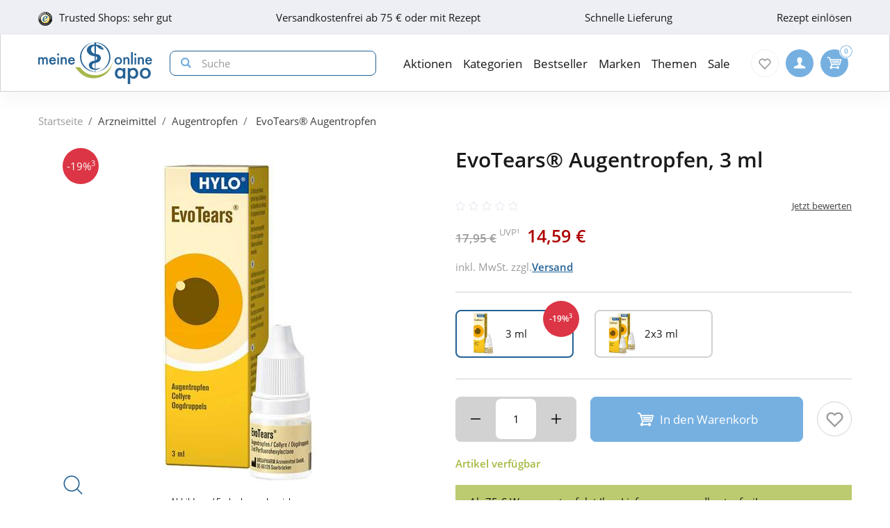

--- FILE ---
content_type: text/html; charset=utf-8
request_url: https://www.meine-onlineapo.de/11213615-evotears-augentropfen.html
body_size: 30016
content:
<!DOCTYPE html>
<html data-cache="never" lang="de">
<head>
    <meta charset="UTF-8"/>
    <title>EvoTears® Augentropfen 3 ml - Meine OnlineApo</title>
    <meta name="description" content="EvoTears® Augentropfen  bequem bestellen bei meine-onlineapo.de ✓ Günstige Preise ✓ Schnelle Lieferung"/>
    <meta name="author" content=""/>
    <meta name="robots" content="index, follow"/>
    <meta name="language" content="de"/>
    <meta property="og:title" content="EvoTears® Augentropfen 3 ml - Meine OnlineApo">
    <meta property="og:description" content="EvoTears® Augentropfen  bequem bestellen bei meine-onlineapo.de ✓ Günstige Preise ✓ Schnelle Lieferung">
    <meta property="og:image" content="https://img.meine-onlineapo.de/738/11213615-evotears-augentropfen-1.jpg"/>
    <meta property="og:locale" content="de_DE">
    <meta property="og:url" content="https://www.meine-onlineapo.de/11213615-evotears-augentropfen.html">    <meta name="twitter:card" content="summary">
    <meta name="twitter:site" content="">
    <meta name="geo.region" content="DE-BE"/>
    <meta name="geo.placename" content="Berlin"/>
    <meta name="geo.position" content="52.54601;13.51532"/>
    <meta name="ICBM" content="52.54601, 13.51532"/>
    <meta name="viewport" content="height=device-height,width=device-width,initial-scale=1.0,maximum-scale=1.0"/>
    <meta name="format-detection" content="telephone=no">
    <link rel="dns-prefetch" href="//www.googletagmanager.com">

        <link rel="canonical" href="https://www.meine-onlineapo.de/11213615-evotears-augentropfen.html" />
    

    <link rel="stylesheet" href="https://www.meine-onlineapo.de/css/meine-onlineapo_de/min/swiper.css?5.3.0007">
    <link rel="stylesheet" href="https://www.meine-onlineapo.de/css/meine-onlineapo_de/min/full-responsive.css?5.3.0007">
        

    <link rel="preload" href="/fonts/open-sans-v18-latin-regular.woff2" as="font" type="font/woff2" crossorigin="anonymous">
    <link rel="preload" href="/fonts/open-sans-v18-latin-600.woff2" as="font" type="font/woff2" crossorigin="anonymous">
    <link rel="preload" href="/fonts/open-sans-v18-latin-700.woff2" as="font" type="font/woff2" crossorigin="anonymous">

    <link rel="icon" href="https://www.meine-onlineapo.de/images/meine-onlineapo_de/resplayout/favicon.ico" type="image/x-icon" />
    <link rel="shortcut icon" href="https://www.meine-onlineapo.de/images/meine-onlineapo_de/resplayout/favicon.ico" type="image/x-icon" />

    <style>

            </style>

            <script type="text/javascript">
            var dataLayer = [];
            var cusid = "-1";             var live_basket = [];             var env_parsetime = 77;             var session = "7Mmi5oYpuQg8ZBWpTW3AEfy1HNBVGk";         </script>
        <!-- Pixel-Header --><!-- START :: GTM Pixel Code  meine-onlineapo_de -->
<script type="text/javascript">
    dataLayer.push( {"lang":"de","CusId":-1,"bx_location":-1,"bx_disabled":0,"bx_time":1,"geotarget_checked":0,"pageType":"productdetail","product":{"id":"6726562","pzn":"11213615","name":"EvoTears\u00ae Augentropfen","manufacturer":"URSAPHARM Arzneimittel GmbH","manufacturerid":"1009","saleprice":"14.59","netPrice":12.26,"availibility":"2","tax":"19.00","brand":"EvoTears"},"customer":{"CusId":-1},"products":[{"name":"EvoTears\u00ae Augentropfen","gtin":"4031626711342","pzn":"11213615","price_b":"14.59","category":[22224,23377]}],"basket":[],"breadcrump":["Arzneimittel","Augentropfen"]});
</script>
<script type="text/javascript">(function(w,d,s,l,i){w[l]=w[l]||[];w[l].push({'gtm.start':new Date().getTime(),event:'gtm.js'});var f=d.getElementsByTagName(s)[0],j=d.createElement(s),dl=l!='dataLayer'?'&l='+l:'';j.async=true;j.src='https://tmsst.meine-onlineapo.de/gtm.js?id='+i+dl;f.parentNode.insertBefore(j,f);})(window,document,'script','dataLayer','GTM-5GNVZ2M');</script>
<!-- Eof GTM dataLayer --><!-- Eof Pixel-Header -->
        <!-- extra JS-Files head -->
        
        <!-- Eof extra JS-Files head -->

    
</head>
    <body itemscope itemtype="http://schema.org/WebPage" data-langused="">

    <div class="page-wrapper">
        <div class="backdrop"></div>

         <!-- cacheheader --><div class="header">
    <header class="header-wrapper" id="page-header">
        <!-- USP bar -->
        <div class="usp-bar usp-bar d-none d-lg-block" id="page-usp-bar">             <div class="container-fluid">
                <div class="row">
                    <div class="col-12">
                        <form class="d-flex align-items-center justify-content-between">
                                                        <div class="d-flex align-items-center _js_link64_external"
                                 data-base64="aHR0cHM6Ly93d3cudHJ1c3RlZHNob3BzLmNvbS9iZXdlcnR1bmcvaW5mb19YRkIyNDVEREEwMkVDQTc1MTJGNTg4MERGNEQ2NjAxNTcuaHRtbA==">
                                <picture>
                                    <source media="(min-width: 992px)"
                                            srcset="https://cdn-img.meine-onlineapo.de/resplayout/img_footer-trust-icon-01.png">
                                    <source srcset="/images/clearpix.gif">
                                    <img class="img-fluid trust-logo mr-2"
                                         src="https://cdn-img.meine-onlineapo.de/resplayout/img_footer-trust-icon-01.png"
                                         alt="Trusted Shops Logo">
                                </picture>
                                <div>Trusted Shops: sehr gut</div>
                            </div>
                                                        <div class="_js_link64" data-base64="L2ZhcS92ZXJzYW5kLXVuZC1saWVmZXJ1bmcvd2llLWhvY2gtc2luZC1kaWUtdmVyc2FuZGtvc3Rlbi8=" >
                                Versandkostenfrei ab 75 € oder mit Rezept</div>
                            <div class="_js_link64" data-base64="L2ZhcS92ZXJzYW5kLXVuZC1saWVmZXJ1bmcv">Schnelle Lieferung</div>
                                                            <div class="_js_link64" data-base64="L2ZhcS9yZXplcHRlL2ZyZWl1bXNjaGxhZy1oZXJ1bnRlcmxhZGVuLw==">
                                    Rezept einlösen
                                </div>                        </form>
                    </div>
                </div>
            </div>
        </div>

        <div class="navbar navbar-expand-lg navbar-main px-lg-0">
            <div class="container-fluid">
                <button class="navbar-toggler js-toggle-off-canvas" type="button">
                    <span class="icon off-canvas-open">
                        <svg width="24" height="24" viewBox="0 0 100 100"><use xlink:href="https://www.meine-onlineapo.de/images/meine-onlineapo_de/resplayout/symbol.svg#menu" /></svg>
                    </span>
                    <span class="icon off-canvas-close">
                        <svg width="24" height="24" viewBox="0 0 100 100"><use xlink:href="https://www.meine-onlineapo.de/images/meine-onlineapo_de/resplayout/symbol.svg#newschliessen_icon" /></svg>
                    </span>
                </button>
                <a class="navbar-brand" href="https://www.meine-onlineapo.de/" title="Zur Startseite">
                    <img alt="Logo" class="header-logo img-fluid"
                         height="27" width="175" src="https://www.meine-onlineapo.de/images/meine-onlineapo_de/resplayout/img_logo-no-claim.svg">
                </a>

                <form class="header-searchform form-inline" action="/suche/" name="suchformular" method="get">
                    <div class="input-group">
                        <div class="input-group-prepend">
                            <button id="_testsuche" class="header-searchform__btn" aria-label="nach Begriff Suchen">
                                <span class="icon">
                                    <svg id="header-search-button-svg" width="15" height="15" viewBox="0 0 100 100">
                                        <use xlink:href="https://www.meine-onlineapo.de/images/meine-onlineapo_de/resplayout/symbol.svg#search"></use>
                                    </svg>
                                </span>
                            </button>
                        </div>
                        <input class="form-control"
                               name="q" id="q"
                               type="search" placeholder="Suche"
                               autocomplete="off" aria-label="Search"
                        >
                    </div>
                </form>

                <nav class="header-nav">
    <div class="header-nav__content header-nav__content-lvl-1">
        <ul>
            <!-- LEVEL 1 -->


        
    <li>
        

    

    <a
            data-level="1"
            href="/aktionen/"                            data-target="#header-nav__content-307"
                aria-expanded="false" role="button"
                aria-controls="header-nav__content-307"
                        aria-haspopup="menu"                                    title="Aktionen"            class="header-nav__link "
                >
        Aktionen
    </a>

                    <div id="header-nav__content-307"
                 class="header-nav__content header-nav__content-lvl-2 ">

                                    <ul>
                                                <!-- LEVEL 2 -->

    <li class="d-lg-none">
        <span class="header-nav__link header-nav__back-link" role="button">zurück</span>
    </li>
    <li>
        

        

    <span
            data-level="2"
                                                            data-nav-fake-link            title="Aktionen"            class="header-nav__link header-nav__lvl-headline"
                            tabindex="0"
                data-base64="L2FrdGlvbmVuLw=="
                >
        Übersicht Aktionen
    </span>
    </li>

                    
    <li>
        

    

    <a
            data-level="2"
            href="/aktionen/neuheiten/"                                                            title="Neue Produkte im Sortiment"            class="header-nav__link "
                >
        Neuheiten
    </a>

            </li>
                    
    <li>
        

    

    <a
            data-level="2"
            href="/aktionen/sale/"                                                            title="Produkte im Angebot"            class="header-nav__link "
                >
        Sale
    </a>

            </li>
                    
    <li>
        

        

    <span
            data-level="2"
                                                            data-nav-fake-link            title="Gratisbeigaben zum Produkt"            class="header-nav__link "
                            tabindex="0"
                data-base64="L2FrdGlvbmVuL2dyYXRpcy1kYXp1Lw=="
                >
        Gratis dazu
    </span>

            </li>





                    </ul>
                
                
            </div>
            </li>
        
    <li>
        

    

    <a
            data-level="1"
            href="/kategorien/"                            data-target="#header-nav__content-181"
                aria-expanded="false" role="button"
                aria-controls="header-nav__content-181"
                        aria-haspopup="menu"                                    title="Kategorien"            class="header-nav__link "
                >
        Kategorien
    </a>

                    <div id="header-nav__content-181"
                 class="header-nav__content header-nav__content-lvl-2 ">

                                    <ul>
                                                <!-- LEVEL 2 -->

    <li class="d-lg-none">
        <span class="header-nav__link header-nav__back-link" role="button">zurück</span>
    </li>
    <li>
        

        

    <span
            data-level="2"
                                                            data-nav-fake-link            title="Kategorien"            class="header-nav__link header-nav__lvl-headline"
                            tabindex="0"
                data-base64="L2thdGVnb3JpZW4v"
                >
        Übersicht Kategorien
    </span>
    </li>

                    
    <li>
        

    

    <a
            data-level="2"
            href="/arzneimittel/"                            data-target="#header-nav__content-182"
                aria-expanded="false" role="button"
                aria-controls="header-nav__content-182"
                        aria-haspopup="menu"                                    title="Arzneimittel"            class="header-nav__link "
                >
        Arzneimittel
    </a>

                    <div id="header-nav__content-182"
                 class="header-nav__content header-nav__content-lvl-3 ">

                                    <ul>
                                                <!-- LEVEL 3 -->

    <li class="d-lg-none">
        <span class="header-nav__link header-nav__back-link" role="button">zurück</span>
    </li>
    <li>
        

        

    <span
            data-level="3"
                                                            data-nav-fake-link            title="Arzneimittel"            class="header-nav__link header-nav__lvl-headline"
                            tabindex="0"
                data-base64="L2Fyem5laW1pdHRlbC8="
                >
        Übersicht Arzneimittel
    </span>
    </li>

                    
    <li>
        

    

    <a
            data-level="3"
            href="/arzneimittel/antiallergikum/"                                                            title="Antiallergikum"            class="header-nav__link "
                >
        Antiallergikum
    </a>

            </li>
                    
    <li>
        

    

    <a
            data-level="3"
            href="/arzneimittel/haut/"                                                            title="Arzneimittel für die Haut"            class="header-nav__link "
                >
        Arzneimittel für die Haut
    </a>

            </li>
                    
    <li>
        

    

    <a
            data-level="3"
            href="/arzneimittel/herz-kreislauf-venen/"                                                            title="Arzneimittel für Herz, Kreislauf &amp; Venen"            class="header-nav__link "
                >
        Arzneimittel für Herz, Kreislauf & Venen
    </a>

            </li>
                    
    <li>
        

    

    <a
            data-level="3"
            href="/arzneimittel/augentropfen/"                                                            title="Augentropfen"            class="header-nav__link "
                >
        Augentropfen
    </a>

            </li>
                    
    <li>
        

    

    <a
            data-level="3"
            href="/arzneimittel/erkaeltung/"                                                            title="Erkältungsmittel"            class="header-nav__link "
                >
        Erkältungsmittel
    </a>

            </li>
                    
    <li>
        

    

    <a
            data-level="3"
            href="/arzneimittel/haare-naegel/"                                                            title="Haare &amp; Nägel"            class="header-nav__link "
                >
        Haare & Nägel
    </a>

            </li>
                    
    <li>
        

    

    <a
            data-level="3"
            href="/arzneimittel/hyaluronspritzen/"                                                            title="Hyaluronspritzen"            class="header-nav__link "
                >
        Hyaluronspritzen
    </a>

            </li>
                    
    <li>
        

    

    <a
            data-level="3"
            href="/arzneimittel/kinder-saeuglinge/"                                                            title="Kinder &amp; Säuglinge"            class="header-nav__link "
                >
        Kinder & Säuglinge
    </a>

            </li>
                    
    <li>
        

    

    <a
            data-level="3"
            href="/arzneimittel/leber-galle/"                                                            title="Leber Medikamente"            class="header-nav__link "
                >
        Leber Medikamente
    </a>

            </li>
                    
    <li>
        

    

    <a
            data-level="3"
            href="/arzneimittel/lokalanaesthetika/"                                                            title="Lokalanästhetika"            class="header-nav__link "
                >
        Lokalanästhetika
    </a>

            </li>
                    
    <li>
        

    

    <a
            data-level="3"
            href="/arzneimittel/magen-darm/"                                                            title="Magen-Darm-Medikamente"            class="header-nav__link "
                >
        Magen-Darm-Medikamente
    </a>

            </li>
                    
    <li>
        

    

    <a
            data-level="3"
            href="/arzneimittel/mund-rachen/"                                                            title="Mund &amp; Rachen"            class="header-nav__link "
                >
        Mund & Rachen
    </a>

            </li>
                    
    <li>
        

    

    <a
            data-level="3"
            href="/arzneimittel/nasenspray/"                                                            title="Nasenspray"            class="header-nav__link "
                >
        Nasenspray
    </a>

            </li>
                    
    <li>
        

    

    <a
            data-level="3"
            href="/arzneimittel/niere-blase-prostata/"                                                            title="Niere, Blase &amp; Prostata"            class="header-nav__link "
                >
        Niere, Blase & Prostata
    </a>

            </li>
                    
    <li>
        

    

    <a
            data-level="3"
            href="/arzneimittel/ohrentropfen/"                                                            title="Ohrentropfen"            class="header-nav__link "
                >
        Ohrentropfen
    </a>

            </li>
                    
    <li>
        

    

    <a
            data-level="3"
            href="/arzneimittel/pms-behandeln/"                                                            title="PMS behandeln"            class="header-nav__link "
                >
        PMS behandeln
    </a>

            </li>
                    
    <li>
        

    

    <a
            data-level="3"
            href="/arzneimittel/raucherentwoehnung/"                                                            title="Raucherentwöhnung Medikamente"            class="header-nav__link "
                >
        Raucherentwöhnung Medikamente
    </a>

            </li>
                    
    <li>
        

    

    <a
            data-level="3"
            href="/arzneimittel/reiseapotheke/"                                                            title="Reiseapotheke"            class="header-nav__link "
                >
        Reiseapotheke
    </a>

            </li>
                    
    <li>
        

    

    <a
            data-level="3"
            href="/arzneimittel/rheuma-muskeln/"                                                            title="Rheuma &amp; Muskeln"            class="header-nav__link "
                >
        Rheuma & Muskeln
    </a>

            </li>
                    
    <li>
        

    

    <a
            data-level="3"
            href="/arzneimittel/schlaf-nerven/"                                                            title="Schlaf &amp; Nerven"            class="header-nav__link "
                >
        Schlaf & Nerven
    </a>

            </li>
                    
    <li>
        

    

    <a
            data-level="3"
            href="/arzneimittel/schmerztabletten/"                                                            title="Schmerztabletten"            class="header-nav__link "
                >
        Schmerztabletten
    </a>

            </li>
                    
    <li>
        

    

    <a
            data-level="3"
            href="/arzneimittel/vitamin-einnahme/"                                                            title="Vitamine &amp; Mineralstoffe"            class="header-nav__link "
                >
        Vitamine & Mineralstoffe
    </a>

            </li>
                    
    <li>
        

    

    <a
            data-level="3"
            href="/arzneimittel/wechseljahre/"                                                            title="Wechseljahre Medikamente"            class="header-nav__link "
                >
        Wechseljahre Medikamente
    </a>

            </li>





                    </ul>
                
                
            </div>
            </li>
                    
    <li>
        

    

    <a
            data-level="2"
            href="/bio-genuss/"                            data-target="#header-nav__content-185"
                aria-expanded="false" role="button"
                aria-controls="header-nav__content-185"
                        aria-haspopup="menu"                                    title="Bio &amp; Genuss"            class="header-nav__link "
                >
        Bio &amp; Genuss
    </a>

                    <div id="header-nav__content-185"
                 class="header-nav__content header-nav__content-lvl-3 ">

                                    <ul>
                                                <!-- LEVEL 3 -->

    <li class="d-lg-none">
        <span class="header-nav__link header-nav__back-link" role="button">zurück</span>
    </li>
    <li>
        

        

    <span
            data-level="3"
                                                            data-nav-fake-link            title="Bio &amp;amp; Genuss"            class="header-nav__link header-nav__lvl-headline"
                            tabindex="0"
                data-base64="L2Jpby1nZW51c3Mv"
                >
        Übersicht Bio &amp; Genuss
    </span>
    </li>

                    
    <li>
        

    

    <a
            data-level="3"
            href="/bio-genuss/ayurveda-produkte/"                                                            title="Ayurveda-Produkte"            class="header-nav__link "
                >
        Ayurveda-Produkte
    </a>

            </li>
                    
    <li>
        

    

    <a
            data-level="3"
            href="/bio-genuss/bewusste-ernaehrung/"                                                            title="Bewusste Ernährung"            class="header-nav__link "
                >
        Bewusste Ernährung
    </a>

            </li>
                    
    <li>
        

    

    <a
            data-level="3"
            href="/bio-genuss/bio-produkte/"                                                            title="Bio-Produkte"            class="header-nav__link "
                >
        Bio-Produkte
    </a>

            </li>
                    
    <li>
        

    

    <a
            data-level="3"
            href="/bio-genuss/genuessliches/"                                                            title="Genüssliches"            class="header-nav__link "
                >
        Genüssliches
    </a>

            </li>
                    
    <li>
        

    

    <a
            data-level="3"
            href="/bio-genuss/saefte/"                                                            title="Säfte"            class="header-nav__link "
                >
        Säfte
    </a>

            </li>
                    
    <li>
        

    

    <a
            data-level="3"
            href="/bio-genuss/suesses/"                                                            title="Süßes"            class="header-nav__link "
                >
        Süßes
    </a>

            </li>
                    
    <li>
        

    

    <a
            data-level="3"
            href="/bio-genuss/tee/"                                                            title="Tee"            class="header-nav__link "
                >
        Tee
    </a>

            </li>
                    
    <li>
        

    

    <a
            data-level="3"
            href="/bio-genuss/zuckerersatz/"                                                            title="Zuckerersatz"            class="header-nav__link "
                >
        Zuckerersatz
    </a>

            </li>





                    </ul>
                
                
            </div>
            </li>
                    
    <li>
        

    

    <a
            data-level="2"
            href="/diabetes/"                            data-target="#header-nav__content-218"
                aria-expanded="false" role="button"
                aria-controls="header-nav__content-218"
                        aria-haspopup="menu"                                    title="Diabetes"            class="header-nav__link "
                >
        Diabetes
    </a>

                    <div id="header-nav__content-218"
                 class="header-nav__content header-nav__content-lvl-3 ">

                                    <ul>
                                                <!-- LEVEL 3 -->

    <li class="d-lg-none">
        <span class="header-nav__link header-nav__back-link" role="button">zurück</span>
    </li>
    <li>
        

        

    <span
            data-level="3"
                                                            data-nav-fake-link            title="Diabetes"            class="header-nav__link header-nav__lvl-headline"
                            tabindex="0"
                data-base64="L2RpYWJldGVzLw=="
                >
        Übersicht Diabetes
    </span>
    </li>

                    
    <li>
        

    

    <a
            data-level="3"
            href="/diabetes/arzneimittel-fuer-diabetiker/"                                                            title="Arzneimittel"            class="header-nav__link "
                >
        Arzneimittel
    </a>

            </li>
                    
    <li>
        

    

    <a
            data-level="3"
            href="/diabetes/blutzuckermessgeraet/"                                                            title="Blutzuckermessgerät"            class="header-nav__link "
                >
        Blutzuckermessgerät
    </a>

            </li>
                    
    <li>
        

    

    <a
            data-level="3"
            href="/diabetes/diabetikersocken/"                                                            title="Diabetikersocken"            class="header-nav__link "
                >
        Diabetikersocken
    </a>

            </li>
                    
    <li>
        

    

    <a
            data-level="3"
            href="/diabetes/ernaehrung/"                                                            title="Ernährung"            class="header-nav__link "
                >
        Ernährung
    </a>

            </li>
                    
    <li>
        

    

    <a
            data-level="3"
            href="/diabetes/hautpflege/"                                                            title="Hautpflege"            class="header-nav__link "
                >
        Hautpflege
    </a>

            </li>
                    
    <li>
        

    

    <a
            data-level="3"
            href="/diabetes/insulinpens/"                                                            title="Insulinpens"            class="header-nav__link "
                >
        Insulinpens
    </a>

            </li>
                    
    <li>
        

    

    <a
            data-level="3"
            href="/diabetes/kontrollloesungen/"                                                            title="Kontrolllösungen"            class="header-nav__link "
                >
        Kontrolllösungen
    </a>

            </li>
                    
    <li>
        

    

    <a
            data-level="3"
            href="/diabetes/lanzetten-stechhilfen/"                                                            title="Lanzetten &amp; Stechhilfen"            class="header-nav__link "
                >
        Lanzetten & Stechhilfen
    </a>

            </li>
                    
    <li>
        

    

    <a
            data-level="3"
            href="/diabetes/teststreifen/"                                                            title="Teststreifen"            class="header-nav__link "
                >
        Teststreifen
    </a>

            </li>
                    
    <li>
        

    

    <a
            data-level="3"
            href="/diabetes/urinteststreifen/"                                                            title="Urinteststreifen"            class="header-nav__link "
                >
        Urinteststreifen
    </a>

            </li>
                    
    <li>
        

    

    <a
            data-level="3"
            href="/diabetes/zubehoer/"                                                            title="Zubehör"            class="header-nav__link "
                >
        Zubehör
    </a>

            </li>





                    </ul>
                
                
            </div>
            </li>
                    
    <li>
        

    

    <a
            data-level="2"
            href="/koerperpflege-kosmetik/"                            data-target="#header-nav__content-222"
                aria-expanded="false" role="button"
                aria-controls="header-nav__content-222"
                        aria-haspopup="menu"                                    title="Körperpflege &amp; Kosmetik"            class="header-nav__link "
                >
        Körperpflege &amp; Kosmetik
    </a>

                    <div id="header-nav__content-222"
                 class="header-nav__content header-nav__content-lvl-3 ">

                                    <ul>
                                                <!-- LEVEL 3 -->

    <li class="d-lg-none">
        <span class="header-nav__link header-nav__back-link" role="button">zurück</span>
    </li>
    <li>
        

        

    <span
            data-level="3"
                                                            data-nav-fake-link            title="Körperpflege &amp;amp; Kosmetik"            class="header-nav__link header-nav__lvl-headline"
                            tabindex="0"
                data-base64="L2tvZXJwZXJwZmxlZ2Uta29zbWV0aWsv"
                >
        Übersicht Körperpflege &amp; Kosmetik
    </span>
    </li>

                    
    <li>
        

    

    <a
            data-level="3"
            href="/koerperpflege-kosmetik/dekollete/"                                                            title="Dekolleté"            class="header-nav__link "
                >
        Dekolleté
    </a>

            </li>
                    
    <li>
        

    

    <a
            data-level="3"
            href="/koerperpflege-kosmetik/drogeriebedarf/"                                                            title="Drogeriebedarf"            class="header-nav__link "
                >
        Drogeriebedarf
    </a>

            </li>
                    
    <li>
        

    

    <a
            data-level="3"
            href="/koerperpflege-kosmetik/fuer-kinder/"                                                            title="Für Kinder"            class="header-nav__link "
                >
        Für Kinder
    </a>

            </li>
                    
    <li>
        

    

    <a
            data-level="3"
            href="/koerperpflege-kosmetik/fuesse/"                                                            title="Füße"            class="header-nav__link "
                >
        Füße
    </a>

            </li>
                    
    <li>
        

    

    <a
            data-level="3"
            href="/koerperpflege-kosmetik/gesicht/"                                                            title="Gesicht"            class="header-nav__link "
                >
        Gesicht
    </a>

            </li>
                    
    <li>
        

    

    <a
            data-level="3"
            href="/koerperpflege-kosmetik/haare/"                                                            title="Haare"            class="header-nav__link "
                >
        Haare
    </a>

            </li>
                    
    <li>
        

    

    <a
            data-level="3"
            href="/koerperpflege-kosmetik/haende/"                                                            title="Hände"            class="header-nav__link "
                >
        Hände
    </a>

            </li>
                    
    <li>
        

    

    <a
            data-level="3"
            href="/koerperpflege-kosmetik/kontaktlinsen-pflege/"                                                            title="Kontaktlinsen Pflege"            class="header-nav__link "
                >
        Kontaktlinsen Pflege
    </a>

            </li>
                    
    <li>
        

    

    <a
            data-level="3"
            href="/koerperpflege-kosmetik/koerper/"                                                            title="Körper"            class="header-nav__link "
                >
        Körper
    </a>

            </li>
                    
    <li>
        

    

    <a
            data-level="3"
            href="/koerperpflege-kosmetik/make-up/"                                                            title="Make up"            class="header-nav__link "
                >
        Make up
    </a>

            </li>
                    
    <li>
        

    

    <a
            data-level="3"
            href="/koerperpflege-kosmetik/maenner/"                                                            title="Männer"            class="header-nav__link "
                >
        Männer
    </a>

            </li>
                    
    <li>
        

    

    <a
            data-level="3"
            href="/koerperpflege-kosmetik/naturkosmetik/"                                                            title="Naturkosmetik"            class="header-nav__link "
                >
        Naturkosmetik
    </a>

            </li>
                    
    <li>
        

    

    <a
            data-level="3"
            href="/koerperpflege-kosmetik/sonnencreme/"                                                            title="Sonnencreme"            class="header-nav__link "
                >
        Sonnencreme
    </a>

            </li>
                    
    <li>
        

    

    <a
            data-level="3"
            href="/koerperpflege-kosmetik/tattoo-creme/"                                                            title="Tattoo Creme"            class="header-nav__link "
                >
        Tattoo Creme
    </a>

            </li>
                    
    <li>
        

    

    <a
            data-level="3"
            href="/koerperpflege-kosmetik/zahn-mundpflege/"                                                            title="Zahn- &amp; Mundpflege"            class="header-nav__link "
                >
        Zahn- & Mundpflege
    </a>

            </li>





                    </ul>
                
                
            </div>
            </li>
                    
    <li>
        

    

    <a
            data-level="2"
            href="/liebe-erotik/"                            data-target="#header-nav__content-184"
                aria-expanded="false" role="button"
                aria-controls="header-nav__content-184"
                        aria-haspopup="menu"                                    title="Liebe &amp; Erotik"            class="header-nav__link "
                >
        Liebe &amp; Erotik
    </a>

                    <div id="header-nav__content-184"
                 class="header-nav__content header-nav__content-lvl-3 ">

                                    <ul>
                                                <!-- LEVEL 3 -->

    <li class="d-lg-none">
        <span class="header-nav__link header-nav__back-link" role="button">zurück</span>
    </li>
    <li>
        

        

    <span
            data-level="3"
                                                            data-nav-fake-link            title="Liebe &amp;amp; Erotik"            class="header-nav__link header-nav__lvl-headline"
                            tabindex="0"
                data-base64="L2xpZWJlLWVyb3Rpay8="
                >
        Übersicht Liebe &amp; Erotik
    </span>
    </li>

                    
    <li>
        

    

    <a
            data-level="3"
            href="/liebe-erotik/gleitmittel/"                                                            title="Gleitmittel"            class="header-nav__link "
                >
        Gleitmittel
    </a>

            </li>
                    
    <li>
        

    

    <a
            data-level="3"
            href="/liebe-erotik/kondome/"                                                            title="Kondome"            class="header-nav__link "
                >
        Kondome
    </a>

            </li>
                    
    <li>
        

    

    <a
            data-level="3"
            href="/liebe-erotik/natuerliche-verhuetung/"                                                            title="natürliche Verhütung"            class="header-nav__link "
                >
        natürliche Verhütung
    </a>

            </li>
                    
    <li>
        

    

    <a
            data-level="3"
            href="/liebe-erotik/potenzstoerungen/"                                                            title="Potenzstörungen"            class="header-nav__link "
                >
        Potenzstörungen
    </a>

            </li>
                    
    <li>
        

    

    <a
            data-level="3"
            href="/liebe-erotik/vaginalkugeln/"                                                            title="Vaginalkugeln"            class="header-nav__link "
                >
        Vaginalkugeln
    </a>

            </li>
                    
    <li>
        

    

    <a
            data-level="3"
            href="/liebe-erotik/vibratoren-toys/"                                                            title="Vibratoren und Toys"            class="header-nav__link "
                >
        Vibratoren und Toys
    </a>

            </li>





                    </ul>
                
                
            </div>
            </li>
                    
    <li>
        

    

    <a
            data-level="2"
            href="/mutter-kind/"                            data-target="#header-nav__content-186"
                aria-expanded="false" role="button"
                aria-controls="header-nav__content-186"
                        aria-haspopup="menu"                                    title="Mutter &amp; Kind"            class="header-nav__link "
                >
        Mutter &amp; Kind
    </a>

                    <div id="header-nav__content-186"
                 class="header-nav__content header-nav__content-lvl-3 ">

                                    <ul>
                                                <!-- LEVEL 3 -->

    <li class="d-lg-none">
        <span class="header-nav__link header-nav__back-link" role="button">zurück</span>
    </li>
    <li>
        

        

    <span
            data-level="3"
                                                            data-nav-fake-link            title="Mutter &amp;amp; Kind"            class="header-nav__link header-nav__lvl-headline"
                            tabindex="0"
                data-base64="L211dHRlci1raW5kLw=="
                >
        Übersicht Mutter &amp; Kind
    </span>
    </li>

                    
    <li>
        

    

    <a
            data-level="3"
            href="/mutter-kind/babynahrung/"                                                            title="Babynahrung"            class="header-nav__link "
                >
        Babynahrung
    </a>

            </li>
                    
    <li>
        

    

    <a
            data-level="3"
            href="/mutter-kind/babypflege/"                                                            title="Babypflege"            class="header-nav__link "
                >
        Babypflege
    </a>

            </li>
                    
    <li>
        

    

    <a
            data-level="3"
            href="/mutter-kind/beckenbodentraining/"                                                            title="Beckenbodentraining"            class="header-nav__link "
                >
        Beckenbodentraining
    </a>

            </li>
                    
    <li>
        

    

    <a
            data-level="3"
            href="/mutter-kind/schnuller-flaschen/"                                                            title="Schnuller, Flaschen &amp; Co."            class="header-nav__link "
                >
        Schnuller, Flaschen & Co.
    </a>

            </li>
                    
    <li>
        

    

    <a
            data-level="3"
            href="/mutter-kind/schwangerschaft/"                                                            title="Schwangerschaft"            class="header-nav__link "
                >
        Schwangerschaft
    </a>

            </li>
                    
    <li>
        

    

    <a
            data-level="3"
            href="/mutter-kind/stillzubehoer/"                                                            title="Stillzubehör"            class="header-nav__link "
                >
        Stillzubehör
    </a>

            </li>
                    
    <li>
        

    

    <a
            data-level="3"
            href="/mutter-kind/stofftiere/"                                                            title="Stofftiere &amp; Wärme"            class="header-nav__link "
                >
        Stofftiere & Wärme
    </a>

            </li>
                    
    <li>
        

    

    <a
            data-level="3"
            href="/mutter-kind/windeln-zubehoer/"                                                            title="Windeln &amp; Zubehör"            class="header-nav__link "
                >
        Windeln & Zubehör
    </a>

            </li>





                    </ul>
                
                
            </div>
            </li>
                    
    <li>
        

    

    <a
            data-level="2"
            href="/nahrungsergaenzung/"                            data-target="#header-nav__content-194"
                aria-expanded="false" role="button"
                aria-controls="header-nav__content-194"
                        aria-haspopup="menu"                                    title="Nahrungsergänzung"            class="header-nav__link "
                >
        Nahrungsergänzung
    </a>

                    <div id="header-nav__content-194"
                 class="header-nav__content header-nav__content-lvl-3 ">

                                    <ul>
                                                <!-- LEVEL 3 -->

    <li class="d-lg-none">
        <span class="header-nav__link header-nav__back-link" role="button">zurück</span>
    </li>
    <li>
        

        

    <span
            data-level="3"
                                                            data-nav-fake-link            title="Nahrungsergänzung"            class="header-nav__link header-nav__lvl-headline"
                            tabindex="0"
                data-base64="L25haHJ1bmdzZXJnYWVuenVuZy8="
                >
        Übersicht Nahrungsergänzung
    </span>
    </li>

                    
    <li>
        

    

    <a
            data-level="3"
            href="/nahrungsergaenzung/antioxidantien/"                                                            title="Antioxidantien"            class="header-nav__link "
                >
        Antioxidantien
    </a>

            </li>
                    
    <li>
        

    

    <a
            data-level="3"
            href="/nahrungsergaenzung/augen/"                                                            title="Augen"            class="header-nav__link "
                >
        Augen
    </a>

            </li>
                    
    <li>
        

    

    <a
            data-level="3"
            href="/nahrungsergaenzung/bakterienkulturen/"                                                            title="Bakterienkulturen"            class="header-nav__link "
                >
        Bakterienkulturen
    </a>

            </li>
                    
    <li>
        

    

    <a
            data-level="3"
            href="/nahrungsergaenzung/cbd-oel/"                                                            title="CBD-Öl"            class="header-nav__link "
                >
        CBD-Öl
    </a>

            </li>
                    
    <li>
        

    

    <a
            data-level="3"
            href="/nahrungsergaenzung/diabetiker/"                                                            title="Diabetiker"            class="header-nav__link "
                >
        Diabetiker
    </a>

            </li>
                    
    <li>
        

    

    <a
            data-level="3"
            href="/nahrungsergaenzung/frauen/"                                                            title="Frauen"            class="header-nav__link "
                >
        Frauen
    </a>

            </li>
                    
    <li>
        

    

    <a
            data-level="3"
            href="/nahrungsergaenzung/gewichtsreduktion-diaet/"                                                            title="Gewichtsreduktion &amp; Diät"            class="header-nav__link "
                >
        Gewichtsreduktion & Diät
    </a>

            </li>
                    
    <li>
        

    

    <a
            data-level="3"
            href="/nahrungsergaenzung/hals-und-rachen/"                                                            title="Hals &amp; Rachen"            class="header-nav__link "
                >
        Hals & Rachen
    </a>

            </li>
                    
    <li>
        

    

    <a
            data-level="3"
            href="/nahrungsergaenzung/haut-haare-naegel/"                                                            title="Haut, Haare &amp; Nägel"            class="header-nav__link "
                >
        Haut, Haare & Nägel
    </a>

            </li>
                    
    <li>
        

    

    <a
            data-level="3"
            href="/nahrungsergaenzung/herz-kreislauf/"                                                            title="Herz &amp; Kreislauf"            class="header-nav__link "
                >
        Herz & Kreislauf
    </a>

            </li>
                    
    <li>
        

    

    <a
            data-level="3"
            href="/nahrungsergaenzung/hirnleistung-und-nerven/"                                                            title="Hirnleistung &amp; Nerven"            class="header-nav__link "
                >
        Hirnleistung & Nerven
    </a>

            </li>
                    
    <li>
        

    

    <a
            data-level="3"
            href="/nahrungsergaenzung/immunsystem/"                                                            title="Immunsystem"            class="header-nav__link "
                >
        Immunsystem
    </a>

            </li>
                    
    <li>
        

    

    <a
            data-level="3"
            href="/nahrungsergaenzung/kinder/"                                                            title="Kinder"            class="header-nav__link "
                >
        Kinder
    </a>

            </li>
                    
    <li>
        

    

    <a
            data-level="3"
            href="/nahrungsergaenzung/kurkuma-kapseln/"                                                            title="Kurkuma Kapseln"            class="header-nav__link "
                >
        Kurkuma Kapseln
    </a>

            </li>
                    
    <li>
        

    

    <a
            data-level="3"
            href="/nahrungsergaenzung/leber/"                                                            title="Leber"            class="header-nav__link "
                >
        Leber
    </a>

            </li>
                    
    <li>
        

    

    <a
            data-level="3"
            href="/nahrungsergaenzung/magen-und-darm/"                                                            title="Magen &amp; Darm"            class="header-nav__link "
                >
        Magen & Darm
    </a>

            </li>
                    
    <li>
        

    

    <a
            data-level="3"
            href="/nahrungsergaenzung/maenner/"                                                            title="Männer"            class="header-nav__link "
                >
        Männer
    </a>

            </li>
                    
    <li>
        

    

    <a
            data-level="3"
            href="/nahrungsergaenzung/melatonin/"                                                            title="Melatonin"            class="header-nav__link "
                >
        Melatonin
    </a>

            </li>
                    
    <li>
        

    

    <a
            data-level="3"
            href="/nahrungsergaenzung/mineralstoffe/"                                                            title="Mineralstoffe"            class="header-nav__link "
                >
        Mineralstoffe
    </a>

            </li>
                    
    <li>
        

    

    <a
            data-level="3"
            href="/nahrungsergaenzung/naehrstoffe/"                                                            title="Nährstoffe"            class="header-nav__link "
                >
        Nährstoffe
    </a>

            </li>
                    
    <li>
        

    

    <a
            data-level="3"
            href="/nahrungsergaenzung/saeure-basenhaushalt/"                                                            title="Säure-Basenhaushalt"            class="header-nav__link "
                >
        Säure-Basenhaushalt
    </a>

            </li>
                    
    <li>
        

    

    <a
            data-level="3"
            href="/nahrungsergaenzung/spermidin/"                                                            title="Spermidin"            class="header-nav__link "
                >
        Spermidin
    </a>

            </li>
                    
    <li>
        

    

    <a
            data-level="3"
            href="/nahrungsergaenzung/sportler/"                                                            title="Sportler"            class="header-nav__link "
                >
        Sportler
    </a>

            </li>
                    
    <li>
        

    

    <a
            data-level="3"
            href="/nahrungsergaenzung/vitalitaet/"                                                            title="Vitalität"            class="header-nav__link "
                >
        Vitalität
    </a>

            </li>
                    
    <li>
        

    

    <a
            data-level="3"
            href="/nahrungsergaenzung/vitamine/"                                                            title="Vitamine"            class="header-nav__link "
                >
        Vitamine
    </a>

            </li>





                    </ul>
                
                
            </div>
            </li>
                    
    <li>
        

    

    <a
            data-level="2"
            href="/natur-homoeopathie/"                            data-target="#header-nav__content-195"
                aria-expanded="false" role="button"
                aria-controls="header-nav__content-195"
                        aria-haspopup="menu"                                    title="Natur &amp; Homöopathie"            class="header-nav__link "
                >
        Natur &amp; Homöopathie
    </a>

                    <div id="header-nav__content-195"
                 class="header-nav__content header-nav__content-lvl-3 ">

                                    <ul>
                                                <!-- LEVEL 3 -->

    <li class="d-lg-none">
        <span class="header-nav__link header-nav__back-link" role="button">zurück</span>
    </li>
    <li>
        

        

    <span
            data-level="3"
                                                            data-nav-fake-link            title="Natur &amp;amp; Homöopathie"            class="header-nav__link header-nav__lvl-headline"
                            tabindex="0"
                data-base64="L25hdHVyLWhvbW9lb3BhdGhpZS8="
                >
        Übersicht Natur &amp; Homöopathie
    </span>
    </li>

                    
    <li>
        

    

    <a
            data-level="3"
            href="/natur-homoeopathie/1g-globuli/"                                                            title="1g Globuli"            class="header-nav__link "
                >
        1g Globuli
    </a>

            </li>
                    
    <li>
        

    

    <a
            data-level="3"
            href="/natur-homoeopathie/5g-globuli/"                                                            title="5g Globuli"            class="header-nav__link "
                >
        5g Globuli
    </a>

            </li>
                    
    <li>
        

    

    <a
            data-level="3"
            href="/natur-homoeopathie/anthroposophie/"                                                            title="Anthroposophie"            class="header-nav__link "
                >
        Anthroposophie
    </a>

            </li>
                    
    <li>
        

    

    <a
            data-level="3"
            href="/natur-homoeopathie/aromatherapie/"                                                            title="Aromatherapie"            class="header-nav__link "
                >
        Aromatherapie
    </a>

            </li>
                    
    <li>
        

    

    <a
            data-level="3"
            href="/natur-homoeopathie/bachblueten/"                                                            title="Bachblüten"            class="header-nav__link "
                >
        Bachblüten
    </a>

            </li>
                    
    <li>
        

    

    <a
            data-level="3"
            href="/natur-homoeopathie/baldrian/"                                                            title="Baldrian"            class="header-nav__link "
                >
        Baldrian
    </a>

            </li>
                    
    <li>
        

    

    <a
            data-level="3"
            href="/natur-homoeopathie/einzelmittel/"                                                            title="Einzelmittel"            class="header-nav__link "
                >
        Einzelmittel
    </a>

            </li>
                    
    <li>
        

    

    <a
            data-level="3"
            href="/natur-homoeopathie/flohsamenschalen/"                                                            title="Flohsamenschalen"            class="header-nav__link "
                >
        Flohsamenschalen
    </a>

            </li>
                    
    <li>
        

    

    <a
            data-level="3"
            href="/natur-homoeopathie/gemmo-therapie/"                                                            title="Gemmo Therapie"            class="header-nav__link "
                >
        Gemmo Therapie
    </a>

            </li>
                    
    <li>
        

    

    <a
            data-level="3"
            href="/natur-homoeopathie/globuli-a-z/"                                                            title="Globuli A-Z"            class="header-nav__link "
                >
        Globuli A-Z
    </a>

            </li>
                    
    <li>
        

    

    <a
            data-level="3"
            href="/natur-homoeopathie/homoeopathische-hausapotheken/"                                                            title="Homöopathische Hausapotheken"            class="header-nav__link "
                >
        Homöopathische Hausapotheken
    </a>

            </li>
                    
    <li>
        

    

    <a
            data-level="3"
            href="/natur-homoeopathie/komplexmittel/"                                                            title="Komplexmittel"            class="header-nav__link "
                >
        Komplexmittel
    </a>

            </li>
                    
    <li>
        

    

    <a
            data-level="3"
            href="/natur-homoeopathie/lm-q-potenzen/"                                                            title="LM-Q-Potenzen"            class="header-nav__link "
                >
        LM-Q-Potenzen
    </a>

            </li>
                    
    <li>
        

    

    <a
            data-level="3"
            href="/natur-homoeopathie/mistelpraeparate/"                                                            title="Mistelpräparate"            class="header-nav__link "
                >
        Mistelpräparate
    </a>

            </li>
                    
    <li>
        

    

    <a
            data-level="3"
            href="/natur-homoeopathie/schuessler-salze/"                                                            title="Schüßler-Salze"            class="header-nav__link "
                >
        Schüßler-Salze
    </a>

            </li>
                    
    <li>
        

    

    <a
            data-level="3"
            href="/natur-homoeopathie/spenglersan/"                                                            title="Spenglersan"            class="header-nav__link "
                >
        Spenglersan
    </a>

            </li>
                    
    <li>
        

    

    <a
            data-level="3"
            href="/natur-homoeopathie/taschen-und-zubehoer/"                                                            title="Taschen &amp; Zubehör"            class="header-nav__link "
                >
        Taschen & Zubehör
    </a>

            </li>
                    
    <li>
        

    

    <a
            data-level="3"
            href="/natur-homoeopathie/urtinkturen-spagyrik/"                                                            title="Urtinkturen-Spagyrik"            class="header-nav__link "
                >
        Urtinkturen-Spagyrik
    </a>

            </li>
                    
    <li>
        

    

    <a
            data-level="3"
            href="/natur-homoeopathie/vitalpilze/"                                                            title="Vitalpilze"            class="header-nav__link "
                >
        Vitalpilze
    </a>

            </li>
                    
    <li>
        

    

    <a
            data-level="3"
            href="/natur-homoeopathie/yamswurzel/"                                                            title="Yamswurzel"            class="header-nav__link "
                >
        Yamswurzel
    </a>

            </li>





                    </ul>
                
                
            </div>
            </li>
                    
    <li>
        

    

    <a
            data-level="2"
            href="/sanitaetshaus/"                            data-target="#header-nav__content-196"
                aria-expanded="false" role="button"
                aria-controls="header-nav__content-196"
                        aria-haspopup="menu"                                    title="Sanitätshaus"            class="header-nav__link "
                >
        Sanitätshaus
    </a>

                    <div id="header-nav__content-196"
                 class="header-nav__content header-nav__content-lvl-3 ">

                                    <ul>
                                                <!-- LEVEL 3 -->

    <li class="d-lg-none">
        <span class="header-nav__link header-nav__back-link" role="button">zurück</span>
    </li>
    <li>
        

        

    <span
            data-level="3"
                                                            data-nav-fake-link            title="Sanitätshaus"            class="header-nav__link header-nav__lvl-headline"
                            tabindex="0"
                data-base64="L3Nhbml0YWV0c2hhdXMv"
                >
        Übersicht Sanitätshaus
    </span>
    </li>

                    
    <li>
        

    

    <a
            data-level="3"
            href="/sanitaetshaus/erste-hilfe/"                                                            title="Erste Hilfe"            class="header-nav__link "
                >
        Erste Hilfe
    </a>

            </li>
                    
    <li>
        

    

    <a
            data-level="3"
            href="/sanitaetshaus/frauenhygiene/"                                                            title="Frauenhygiene"            class="header-nav__link "
                >
        Frauenhygiene
    </a>

            </li>
                    
    <li>
        

    

    <a
            data-level="3"
            href="/sanitaetshaus/handschuhe-mundschutz/"                                                            title="Handschuhe &amp; Mundschutz"            class="header-nav__link "
                >
        Handschuhe & Mundschutz
    </a>

            </li>
                    
    <li>
        

    

    <a
            data-level="3"
            href="/sanitaetshaus/inkontinenz/"                                                            title="Inkontinenz"            class="header-nav__link "
                >
        Inkontinenz
    </a>

            </li>
                    
    <li>
        

    

    <a
            data-level="3"
            href="/sanitaetshaus/medizinische-geraete/"                                                            title="Medizinische Geräte"            class="header-nav__link "
                >
        Medizinische Geräte
    </a>

            </li>
                    
    <li>
        

    

    <a
            data-level="3"
            href="/sanitaetshaus/medizinische-struempfe/"                                                            title="Medizinische Strümpfe"            class="header-nav__link "
                >
        Medizinische Strümpfe
    </a>

            </li>
                    
    <li>
        

    

    <a
            data-level="3"
            href="/sanitaetshaus/medizinische-tests/"                                                            title="Medizinische Tests"            class="header-nav__link "
                >
        Medizinische Tests
    </a>

            </li>
                    
    <li>
        

    

    <a
            data-level="3"
            href="/sanitaetshaus/ohrstoepsel/"                                                            title="Ohrstöpsel"            class="header-nav__link "
                >
        Ohrstöpsel
    </a>

            </li>
                    
    <li>
        

    

    <a
            data-level="3"
            href="/sanitaetshaus/pflaster/"                                                            title="Pflaster"            class="header-nav__link "
                >
        Pflaster
    </a>

            </li>
                    
    <li>
        

    

    <a
            data-level="3"
            href="/sanitaetshaus/pflege-zuhaus/"                                                            title="Pflege Zuhause"            class="header-nav__link "
                >
        Pflege Zuhause
    </a>

            </li>
                    
    <li>
        

    

    <a
            data-level="3"
            href="/sanitaetshaus/spezialschuhe/"                                                            title="Spezialschuhe"            class="header-nav__link "
                >
        Spezialschuhe
    </a>

            </li>
                    
    <li>
        

    

    <a
            data-level="3"
            href="/sanitaetshaus/spritzen-kanuelen/"                                                            title="Spritzen &amp; Kanülen"            class="header-nav__link "
                >
        Spritzen & Kanülen
    </a>

            </li>
                    
    <li>
        

    

    <a
            data-level="3"
            href="/sanitaetshaus/verbandsmaterial/"                                                            title="Verbandsmaterial"            class="header-nav__link "
                >
        Verbandsmaterial
    </a>

            </li>





                    </ul>
                
                
            </div>
            </li>
                    
    <li>
        

    

    <a
            data-level="2"
            href="/sport-fitness/"                            data-target="#header-nav__content-197"
                aria-expanded="false" role="button"
                aria-controls="header-nav__content-197"
                        aria-haspopup="menu"                                    title="Sport &amp; Fitness"            class="header-nav__link "
                >
        Sport &amp; Fitness
    </a>

                    <div id="header-nav__content-197"
                 class="header-nav__content header-nav__content-lvl-3 ">

                                    <ul>
                                                <!-- LEVEL 3 -->

    <li class="d-lg-none">
        <span class="header-nav__link header-nav__back-link" role="button">zurück</span>
    </li>
    <li>
        

        

    <span
            data-level="3"
                                                            data-nav-fake-link            title="Sport &amp;amp; Fitness"            class="header-nav__link header-nav__lvl-headline"
                            tabindex="0"
                data-base64="L3Nwb3J0LWZpdG5lc3Mv"
                >
        Übersicht Sport &amp; Fitness
    </span>
    </li>

                    
    <li>
        

    

    <a
            data-level="3"
            href="/sport-fitness/abnehmmittel/"                                                            title="Abnehmmittel"            class="header-nav__link "
                >
        Abnehmmittel
    </a>

            </li>
                    
    <li>
        

    

    <a
            data-level="3"
            href="/sport-fitness/aufbaupraeparate/"                                                            title="Aufbaupräparate"            class="header-nav__link "
                >
        Aufbaupräparate
    </a>

            </li>
                    
    <li>
        

    

    <a
            data-level="3"
            href="/sport-fitness/bandagen-schienen/"                                                            title="Bandagen &amp; Schienen"            class="header-nav__link "
                >
        Bandagen & Schienen
    </a>

            </li>
                    
    <li>
        

    

    <a
            data-level="3"
            href="/sport-fitness/fitnessgeraete/"                                                            title="Fitnessgeräte"            class="header-nav__link "
                >
        Fitnessgeräte
    </a>

            </li>
                    
    <li>
        

    

    <a
            data-level="3"
            href="/sport-fitness/pflege-massage/"                                                            title="Pflege &amp; Massage"            class="header-nav__link "
                >
        Pflege & Massage
    </a>

            </li>
                    
    <li>
        

    

    <a
            data-level="3"
            href="/sport-fitness/powerdrinks-riegel/"                                                            title="Powerdrinks &amp; Riegel"            class="header-nav__link "
                >
        Powerdrinks & Riegel
    </a>

            </li>
                    
    <li>
        

    

    <a
            data-level="3"
            href="/sport-fitness/pulsuhren/"                                                            title="Pulsuhren"            class="header-nav__link "
                >
        Pulsuhren
    </a>

            </li>
                    
    <li>
        

    

    <a
            data-level="3"
            href="/sport-fitness/rheuma-muskelschmerz/"                                                            title="Rheuma &amp; Muskelschmerz"            class="header-nav__link "
                >
        Rheuma & Muskelschmerz
    </a>

            </li>
                    
    <li>
        

    

    <a
            data-level="3"
            href="/sport-fitness/sportbekleidung/"                                                            title="Sportbekleidung"            class="header-nav__link "
                >
        Sportbekleidung
    </a>

            </li>
                    
    <li>
        

    

    <a
            data-level="3"
            href="/sport-fitness/vitamine/"                                                            title="Vitamine &amp; Mineralstoffe"            class="header-nav__link "
                >
        Vitamine & Mineralstoffe
    </a>

            </li>





                    </ul>
                
                
            </div>
            </li>
                    
    <li>
        

    

    <a
            data-level="2"
            href="/tierbedarf/"                            data-target="#header-nav__content-198"
                aria-expanded="false" role="button"
                aria-controls="header-nav__content-198"
                        aria-haspopup="menu"                                    title="Tierbedarf"            class="header-nav__link "
                >
        Tierbedarf
    </a>

                    <div id="header-nav__content-198"
                 class="header-nav__content header-nav__content-lvl-3 ">

                                    <ul>
                                                <!-- LEVEL 3 -->

    <li class="d-lg-none">
        <span class="header-nav__link header-nav__back-link" role="button">zurück</span>
    </li>
    <li>
        

        

    <span
            data-level="3"
                                                            data-nav-fake-link            title="Tierbedarf"            class="header-nav__link header-nav__lvl-headline"
                            tabindex="0"
                data-base64="L3RpZXJiZWRhcmYv"
                >
        Übersicht Tierbedarf
    </span>
    </li>

                    
    <li>
        

    

    <a
            data-level="3"
            href="/tierbedarf/bienen/"                                                            title="Bienen"            class="header-nav__link "
                >
        Bienen
    </a>

            </li>
                    
    <li>
        

    

    <a
            data-level="3"
            href="/tierbedarf/hund/"                                                            title="Hunde"            class="header-nav__link "
                >
        Hunde
    </a>

            </li>
                    
    <li>
        

    

    <a
            data-level="3"
            href="/tierbedarf/katze/"                                                            title="Katzen"            class="header-nav__link "
                >
        Katzen
    </a>

            </li>
                    
    <li>
        

    

    <a
            data-level="3"
            href="/tierbedarf/nager/"                                                            title="Nager"            class="header-nav__link "
                >
        Nager
    </a>

            </li>
                    
    <li>
        

    

    <a
            data-level="3"
            href="/tierbedarf/homoeopathie-tiere/"                                                            title="Natur &amp; Homöopathie"            class="header-nav__link "
                >
        Natur & Homöopathie
    </a>

            </li>
                    
    <li>
        

    

    <a
            data-level="3"
            href="/tierbedarf/pferde/"                                                            title="Pferde"            class="header-nav__link "
                >
        Pferde
    </a>

            </li>
                    
    <li>
        

    

    <a
            data-level="3"
            href="/tierbedarf/voegel/"                                                            title="Vögel"            class="header-nav__link "
                >
        Vögel
    </a>

            </li>





                    </ul>
                
                
            </div>
            </li>
                    
    <li>
        

    

    <a
            data-level="2"
            href="/wellness/"                            data-target="#header-nav__content-199"
                aria-expanded="false" role="button"
                aria-controls="header-nav__content-199"
                        aria-haspopup="menu"                                    title="Wellness"            class="header-nav__link "
                >
        Wellness
    </a>

                    <div id="header-nav__content-199"
                 class="header-nav__content header-nav__content-lvl-3 ">

                                    <ul>
                                                <!-- LEVEL 3 -->

    <li class="d-lg-none">
        <span class="header-nav__link header-nav__back-link" role="button">zurück</span>
    </li>
    <li>
        

        

    <span
            data-level="3"
                                                            data-nav-fake-link            title="Wellness"            class="header-nav__link header-nav__lvl-headline"
                            tabindex="0"
                data-base64="L3dlbGxuZXNzLw=="
                >
        Übersicht Wellness
    </span>
    </li>

                    
    <li>
        

    

    <a
            data-level="3"
            href="/wellness/aromen-duefte/"                                                            title="Aromen &amp; Düfte"            class="header-nav__link "
                >
        Aromen & Düfte
    </a>

            </li>
                    
    <li>
        

    

    <a
            data-level="3"
            href="/wellness/exklusive-kosmetik/"                                                            title="Exklusive Kosmetik"            class="header-nav__link "
                >
        Exklusive Kosmetik
    </a>

            </li>
                    
    <li>
        

    

    <a
            data-level="3"
            href="/wellness/sauna/"                                                            title="Sauna &amp; Massage"            class="header-nav__link "
                >
        Sauna & Massage
    </a>

            </li>
                    
    <li>
        

    

    <a
            data-level="3"
            href="/wellness/relax-baeder/"                                                            title="Wohlfühlen im Bad"            class="header-nav__link "
                >
        Wohlfühlen im Bad
    </a>

            </li>
                    
    <li>
        

    

    <a
            data-level="3"
            href="/wellness/wohltuende-waerme/"                                                            title="Wohltuende Wärme"            class="header-nav__link "
                >
        Wohltuende Wärme
    </a>

            </li>





                    </ul>
                
                
            </div>
            </li>





                    </ul>
                
                
            </div>
            </li>
        
    <li>
        

    

    <a
            data-level="1"
            href="/bestseller/"                                                            title="Unsere Bestseller"            class="header-nav__link "
                >
        Bestseller
    </a>

            </li>
        
    <li>
        

    

    <a
            data-level="1"
            href="/markenshops/"                            data-target="#header-nav__content-224"
                aria-expanded="false" role="button"
                aria-controls="header-nav__content-224"
                        aria-haspopup="menu"                                    title="Marken - Markenshop"            class="header-nav__link "
                >
        Marken
    </a>

                    <div id="header-nav__content-224"
                 class="header-nav__content header-nav__content-lvl-2 ">

                                    <ul>
                                                <!-- LEVEL 2 -->

    <li class="d-lg-none">
        <span class="header-nav__link header-nav__back-link" role="button">zurück</span>
    </li>
    <li>
        

        

    <span
            data-level="2"
                                                            data-nav-fake-link            title="Marken"            class="header-nav__link header-nav__lvl-headline"
                            tabindex="0"
                data-base64="L21hcmtlbnNob3BzLw=="
                >
        Übersicht Marken
    </span>
    </li>

                    
    <li>
        

    

    <a
            data-level="2"
            href="/markenshops/1a-pharma/"                                                            title="1A Pharma - Markenshop"            class="header-nav__link "
                >
        1A Pharma
    </a>

            </li>
                    
    <li>
        

    

    <a
            data-level="2"
            href="/markenshops/doppelherz/"                                                            title="Doppelherz - Markenshop"            class="header-nav__link "
                >
        Doppelherz
    </a>

            </li>
                    
    <li>
        

    

    <a
            data-level="2"
            href="/markenshops/eucerin/"                                                            title="Eucerin - Markenshop"            class="header-nav__link "
                >
        Eucerin
    </a>

            </li>
                    
    <li>
        

    

    <a
            data-level="2"
            href="/markenshops/physiogel/"                                                            title="Physiogel - Markenshop"            class="header-nav__link "
                >
        Physiogel
    </a>

            </li>
                    
    <li>
        

    

    <a
            data-level="2"
            href="/markenshops/aliud-pharma/"                                                            title="Aliud Pharma - Markenshop"            class="header-nav__link "
                >
        Aliud Pharma
    </a>

            </li>
                    
    <li>
        

    

    <a
            data-level="2"
            href="/markenshops/atida/"                                                            title="atida - Markenshop"            class="header-nav__link "
                >
        atida
    </a>

            </li>





                    </ul>
                
                
            </div>
            </li>
        
    <li>
        

    

    <a
            data-level="1"
            href="/themen/"                                                            title="Gesundheitsthemen"            class="header-nav__link "
                >
        Themen
    </a>

            </li>
        
    <li>
        

    

    <a
            data-level="1"
            href="/aktionen/sale/"                                                            title="Sale"            class="header-nav__link "
                >
        Sale
    </a>

            </li>

    

        <li class="d-lg-none header-nav__account-item">
        <a class="header-nav__link" href="/kundenbereich/">Mein Konto</a>
    </li>
    <li class="d-lg-none header-nav__account-item">
        <a class="header-nav__link" href="/kundenbereich/merkzettel/">Meine Merkzettel</a>
    </li>
<li class="d-lg-none header-nav__account-item">
    <a class="header-nav__link" href="/faq/">FAQ</a>
</li>
<li class="d-lg-none header-nav__intro bg-light">
    <p class="copy-small">
        <span class="d-block copy-large font-weight-bold mb-1">Rufen Sie uns an</span>
        <span class="d-block mb-2">
                    Mo. bis Fr. 10 Uhr bis 18 Uhr<br>
                    Sa. 10 Uhr bis 13 Uhr </span>
    </p>
    <a class="btn btn-secondary btn-block justify-content-center mb-5" href="tel:03062200811"
       title="Servicehotline">030 622 008 11</a>

    <p class="copy-small mb-2">
        <span class="d-block copy-large font-weight-bold mb-1">Schreiben Sie uns eine Nachricht</span>
        Nutzen Sie jederzeit unser Kontaktformular.
    </p>
    <a class="btn btn-secondary btn-block justify-content-center" href="/informationen/service-und-hilfe/kontaktformular/"
       title="Service-E-Mail">E-Mail</a>
</li>



        </ul>
    </div>
</nav>
                <div class="navbar navbar-nav navbar-customer flex-row">
                    <a title="Ihr Merkzettel" href="/kundenbereich/merkzettel/"
                       class="btn btn-icon-only nav-item nav-link header-wishlist mr-2">
                        <span class="icon">
                           <svg xmlns="http://www.w3.org/2000/svg" viewBox="0 0 16 16" width="20" height="20">
                                <path fill="none" stroke="#9B9B9B" stroke-linecap="round" stroke-linejoin="round" stroke-width="1.5"
                                      d="M13.9 2.07a3.67 3.67 0 0 0-5.2 0l-.7.7-.7-.7a3.67 3.67 0 1 0-5.2 5.19l.71.7L8 13.17l5.19-5.2.7-.7a3.67 3.67 0 0 0 0-5.19Z"></path>
                            </svg>
                        </span>
                        <span class="header-cart-count badge badge-pill badge-secondary"
                              id="header-wishlist-item-count"></span>
                    </a>
                                            <a title="Anmelden und Registrieren" href="/kundenbereich/" class="btn btn-icon-only nav-item nav-link header-account mr-2">
                            <span class="icon">
                                <svg width="24" height="24" viewBox="0 0 100 100">
                                    <use xlink:href="https://www.meine-onlineapo.de/images/meine-onlineapo_de/resplayout/symbol.svg#user" />
                                    <title>Anmelden und Registrieren</title></svg>
                            </span>
                        </a>
                        <div class="account-popover-content d-none">
            <form name="loginform" accept-charset="utf-8" method="post" lang="de">
            <div class="form-group">
                <label for="input-email">E-Mail-Adresse:</label>
                <input class="form-control" id="input-email" aria-label="E-Mail" autocomplete="username"
                       value="" name="email" required="" type="email">
            </div>
            <div class="form-group">
                <label for="input-login-01">Passwort:</label>
                <div class="input-wrapper">
                    <input autocapitalize="none" class="form-control" id="input-login-01" aria-label="Password"
                           autocomplete="current-password" name="passwd" value="" required="" type="password">
                    <div class="icon btn btn-icon-only show-pw js-show-pw" data-target="#input-login-01">
                        <svg width="31" height="31" viewBox="0 0 100 100">
                            <use xlink:href="https://www.meine-onlineapo.de/images/meine-onlineapo_de/resplayout/symbol.svg#auge_icon"></use></svg>
                    </div>
                </div>
                <a href="/passwort-vergessen/" class="" title="Passwort vergessen">Passwort vergessen?</a>
                <div style="display: none">
                    <input id="form_login_secure" type="checkbox" checked name="login_secure" value="1" class="">
                    <label for="form_login_secure" class="mb-0 pr-0">
                        Meinen Login zusätzlich sichern <a href="/faq/datenschutz/"><img src="https://cdn-img.aponeo.de/icons/help.gif" title="Mehr Informationen" alt="Hilfe"></a>
                    </label>
                </div>
            </div>

            <button type="submit" class="btn btn-primary btn-block mb-3">Anmelden</button>
        </form>
    
    <div>
        <p class="mb-0">Neu bei uns?</p>
        <p class="mb-1">Jetzt <a class="strong" href="/registrieren/" title="Registrieren">registrieren</a> und <span class="strong">Vorteile genießen</span></p>
    </div>
</div>
                    
                    <a title="Ihr Warenkorb" href="/warenkorb/"
                       class="btn btn-icon-only nav-item nav-link header-cart">
                        <span class="apn-hidden header-cart__counter" id="header-basket-item-count"></span>

                        <span class="icon">
                            <svg width="24" height="24" viewBox="0 0 100 100">
                                <use xlink:href="https://www.meine-onlineapo.de/images/meine-onlineapo_de/resplayout/symbol.svg#add_to_cart"/></svg>
                        </span>
                    </a>
                </div>
            </div>
        </div>
    </header>
</div>
<!-- eof cacheheader -->
        
        
        <main class="container-fluid">


                                                        <!--component_breadcrump -->
 <div class="breadcrumbs">
    <nav aria-label="breadcrumb">
        <ol class="breadcrumb">
            <li class="breadcrumb-item home"><a class="" href="/">Startseite</a></li>
            <li class="breadcrumb-item"><a href="/arzneimittel/"><span>Arzneimittel</span></a></li>
                    <li class="breadcrumb-item"><a href="/arzneimittel/augentropfen/"><span>Augentropfen</span></a></li>
                                <li class="breadcrumb-item">
                <a href="#">EvoTears® Augentropfen</a>
            </li>
                                            </ol>
    </nav>
</div>
                <div id="apn-notificationlines">
    </div>

                <!-- Content1 -->
                

                <!-- Content2 -->
                <!-- page_product_detail -->
<!--
proID:6726562/prio:907486/ava:2
-->
<script type="application/ld+json">
{
    "@context": "http://schema.org",
    "@type": "WebPage",
    "mainEntity": {
        "@type": "Product",
        "mpn": "11213615",
        "name": "EvoTears® Augentropfen, 3 ml Augentropfen",
        "image": "https://img.meine-onlineapo.de/738/11213615-evotears-augentropfen-1.jpg",
        "manufacturer": "URSAPHARM Arzneimittel GmbH",
        "description": "<h3>EvoTears Augentropfen - Innovation bei trockenen Augen</h3>  <strong>Anwendungsgebiete</strong> <p>Lipidphasenprodukt zum Schutz vor Verdunstung und bei trockenen Augen durch Bildschirmarbeit (PC, Smartphone), Klimaanlage oder Zugluft. </p>  <strong>Auf einen Blick:</strong>  <p>EvoTears: </p> <ul> <li>Legt sich wie ein Schutzmantel über die Träne und wirkt vorzeitiger Verdunstung entgegen</li> <li>Lindert das Trockenheitsgefühl am Auge, tränende und brennende Augen</li> <li>Bei Beschwerden durch die tägliche Nutzung von Smartphone, PC und durch Zugluft</li> <li>Sehr gute Verträglichkeit, da frei von Konservierungsmitteln</li> <li>Hohe Ergiebigkeit: bis zu 280 Tropfen</li> <li>lange Haltbarkeit: 6 Monate nach Anbruch verwendbar</li> </ul>  <strong>Der einzigartige<sup>* </sup>Schutz: EvoTears®</strong> <p>Die verstärkte Nutzung von Smartphone und PC sowie Zugluft und ungünstige Klimabedingungen bedeuten Dauerstress für die Augen. Diese Faktoren können dazu beitragen, dass die Lipidschicht beeinträchtigt wird (z.B. aufgrund deutlich verringerter Lidschlagfrequenz am Bildschirm) und zu einer übermäßigen Verdunstung des Tränenfilms führen. Trockene und sogar tränende Augen lassen dann nicht lange auf sich warten. In solchen Fällen können EvoTears® Augentropfen die Augen unterstützen. </p><p>Die ersten wasserfreien Augentropfen sind sehr gut zur Linderung der Symptome des Trockenen Auges. Mit dem Inhaltsstoff Perfluorhexyloctan ersetzen sie nicht den wässrigen Teil des Tränenfilms, sondern legen sich wie ein Schutzmantel über ihn und können so einer vorzeitigen Verdunstung vorbeugen. Durch ihre besonderen Fließeigenschaften gibt es EvoTears® in einer praktischen Tropferflasche, in der auch ohne Konservierungsmittel keine Keime entstehen können. Dadurch sind sie gut verträglich und nach Anbruch 6 Monate haltbar.</p>  <small>*aufgrund von Perfluorhexyloctan und Wasserfreiheit</small>             ",
        "sku": "11213615",
        "gtin": "4031626711342",
        "offers": {
            "@type": "Offer",
            "url": "https://www.meine-onlineapo.de/11213615-evotears-augentropfen.html",
            "itemCondition": "https://schema.org/NewCondition",
            "availability": "https://schema.org/InStock",
            "price": "14.59",
            "priceCurrency": "EUR",
            "priceValidUntil": "2026-01-20"
        },
        "brand": {
            "@type": "Brand",
            "name": "EvoTears"
        },
        "isSimilarTo": [
            {
                "@type": "Product",
                "mpn": "8032459",
                "name": "EvoTears® Augentropfen, 2x3 ml Augentropfen",
                "image": "https://img.meine-onlineapo.de/500/08032459-evotears-augentropfen-1.jpg",
                "manufacturer": "URSAPHARM Arzneimittel GmbH",
                "sku": "8032459",
                "offers": {
                    "@type": "Offer",
                    "url": "https://www.meine-onlineapo.de/08032459-evotears-augentropfen.html",
                    "itemCondition": "https://schema.org/NewCondition",
                    "availability": "https://schema.org/SoldOut",
                    "price": "25.04",
                    "priceCurrency": "EUR",
                    "priceValidUntil": "2026-01-20"
                },
                "brand": {
                    "@type": "Brand",
                    "name": "EvoTears"
                }
            }
        ]
    }
}
</script>

<div class="row product-detail apn-content-block" data-prt="907486">
    <div class="col-12 col-md-6 mb-md-6">
        <div class="js-breadcrumbs-pdp-wrapper"></div>
        <div class="sticky-top product-detail-image">
            <div class="apn-product-detail-slider product-detail-slider">
                                                                <div class="swiper-container">
                    <!-- Additional required wrapper -->
                    <div class="swiper-wrapper">
                        <!-- Slides -->
                                                    <div class="swiper-slide">
                                                                    <a href="#footnotes">
                                        <div class="apn-product-detail-slider-badge">
                                                                                            <div class="badge-circle">
                                                    <div class="badge-content">-19%<sup>3</sup></div>
                                                </div>
                                                                                    </div>
                                    </a>
                                                                                                    <a href="https://img.meine-onlineapo.de/800/11213615-evotears-augentropfen-1.jpg" class="apn-image js-photoswipe-zoom"
                                       data-photoswipe-dim="800" data-photoswipe-src="https://img.meine-onlineapo.de/800/11213615-evotears-augentropfen-1.jpg">
                                        <picture>
                                            <source media="(min-width: 576px)" srcset="https://img.meine-onlineapo.de/500/11213615-evotears-augentropfen-1.jpg">
                                            <source srcset="https://img.meine-onlineapo.de/500/11213615-evotears-augentropfen-1.jpg">
                                            <img class="img-full-width" src="https://img.meine-onlineapo.de/500/11213615-evotears-augentropfen-1.jpg"
                                                 alt="EvoTears® Augentropfen - 1">
                                        </picture>
                                        <span class="apn-icon icon"  aria-label="Abbildung vergrößern">
                                            <svg width="31" height="31" viewBox="0 0 100 100">
                                                <title>Abbildung vergrößern</title>
                                                <use xlink:href="https://www.meine-onlineapo.de/images/meine-onlineapo_de/resplayout/symbol.svg#search_icon" />
                                            </svg>
                                        </span>
                                    </a>
                                                            </div>
                                                    <div class="swiper-slide">
                                                                    <a href="#footnotes">
                                        <div class="apn-product-detail-slider-badge">
                                                                                            <div class="badge-circle">
                                                    <div class="badge-content">-19%<sup>3</sup></div>
                                                </div>
                                                                                    </div>
                                    </a>
                                                                                                    <a href="https://img.meine-onlineapo.de/800/11213615-evotears-augentropfen-2.jpg" class="apn-image js-photoswipe-zoom"
                                       data-photoswipe-dim="800" data-photoswipe-src="https://img.meine-onlineapo.de/800/11213615-evotears-augentropfen-2.jpg">
                                        <picture>
                                            <source media="(min-width: 576px)" srcset="https://img.meine-onlineapo.de/500/11213615-evotears-augentropfen-2.jpg">
                                            <source srcset="https://img.meine-onlineapo.de/500/11213615-evotears-augentropfen-2.jpg">
                                            <img class="img-full-width" src="https://img.meine-onlineapo.de/500/11213615-evotears-augentropfen-2.jpg"
                                                 alt="EvoTears® Augentropfen - 2">
                                        </picture>
                                        <span class="apn-icon icon"  aria-label="Abbildung vergrößern">
                                            <svg width="31" height="31" viewBox="0 0 100 100">
                                                <title>Abbildung vergrößern</title>
                                                <use xlink:href="https://www.meine-onlineapo.de/images/meine-onlineapo_de/resplayout/symbol.svg#search_icon" />
                                            </svg>
                                        </span>
                                    </a>
                                                            </div>
                                                    <div class="swiper-slide">
                                                                    <a href="#footnotes">
                                        <div class="apn-product-detail-slider-badge">
                                                                                            <div class="badge-circle">
                                                    <div class="badge-content">-19%<sup>3</sup></div>
                                                </div>
                                                                                    </div>
                                    </a>
                                                                                                    <a href="https://img.meine-onlineapo.de/800/11213615-evotears-augentropfen-3.jpg" class="apn-image js-photoswipe-zoom"
                                       data-photoswipe-dim="800" data-photoswipe-src="https://img.meine-onlineapo.de/800/11213615-evotears-augentropfen-3.jpg">
                                        <picture>
                                            <source media="(min-width: 576px)" srcset="https://img.meine-onlineapo.de/500/11213615-evotears-augentropfen-3.jpg">
                                            <source srcset="https://img.meine-onlineapo.de/500/11213615-evotears-augentropfen-3.jpg">
                                            <img class="img-full-width" src="https://img.meine-onlineapo.de/500/11213615-evotears-augentropfen-3.jpg"
                                                 alt="EvoTears® Augentropfen - 3">
                                        </picture>
                                        <span class="apn-icon icon"  aria-label="Abbildung vergrößern">
                                            <svg width="31" height="31" viewBox="0 0 100 100">
                                                <title>Abbildung vergrößern</title>
                                                <use xlink:href="https://www.meine-onlineapo.de/images/meine-onlineapo_de/resplayout/symbol.svg#search_icon" />
                                            </svg>
                                        </span>
                                    </a>
                                                            </div>
                                                    <div class="swiper-slide">
                                                                    <a href="#footnotes">
                                        <div class="apn-product-detail-slider-badge">
                                                                                            <div class="badge-circle">
                                                    <div class="badge-content">-19%<sup>3</sup></div>
                                                </div>
                                                                                    </div>
                                    </a>
                                                                                                    <a href="https://img.meine-onlineapo.de/800/11213615-evotears-augentropfen-4.jpg" class="apn-image js-photoswipe-zoom"
                                       data-photoswipe-dim="800" data-photoswipe-src="https://img.meine-onlineapo.de/800/11213615-evotears-augentropfen-4.jpg">
                                        <picture>
                                            <source media="(min-width: 576px)" srcset="https://img.meine-onlineapo.de/500/11213615-evotears-augentropfen-4.jpg">
                                            <source srcset="https://img.meine-onlineapo.de/500/11213615-evotears-augentropfen-4.jpg">
                                            <img class="img-full-width" src="https://img.meine-onlineapo.de/500/11213615-evotears-augentropfen-4.jpg"
                                                 alt="EvoTears® Augentropfen - 4">
                                        </picture>
                                        <span class="apn-icon icon"  aria-label="Abbildung vergrößern">
                                            <svg width="31" height="31" viewBox="0 0 100 100">
                                                <title>Abbildung vergrößern</title>
                                                <use xlink:href="https://www.meine-onlineapo.de/images/meine-onlineapo_de/resplayout/symbol.svg#search_icon" />
                                            </svg>
                                        </span>
                                    </a>
                                                            </div>
                                                    <div class="swiper-slide">
                                                                    <a href="#footnotes">
                                        <div class="apn-product-detail-slider-badge">
                                                                                            <div class="badge-circle">
                                                    <div class="badge-content">-19%<sup>3</sup></div>
                                                </div>
                                                                                    </div>
                                    </a>
                                                                                                    <a href="https://img.meine-onlineapo.de/800/11213615-evotears-augentropfen-5.jpg" class="apn-image js-photoswipe-zoom"
                                       data-photoswipe-dim="800" data-photoswipe-src="https://img.meine-onlineapo.de/800/11213615-evotears-augentropfen-5.jpg">
                                        <picture>
                                            <source media="(min-width: 576px)" srcset="https://img.meine-onlineapo.de/500/11213615-evotears-augentropfen-5.jpg">
                                            <source srcset="https://img.meine-onlineapo.de/500/11213615-evotears-augentropfen-5.jpg">
                                            <img class="img-full-width" src="https://img.meine-onlineapo.de/500/11213615-evotears-augentropfen-5.jpg"
                                                 alt="EvoTears® Augentropfen - 5">
                                        </picture>
                                        <span class="apn-icon icon"  aria-label="Abbildung vergrößern">
                                            <svg width="31" height="31" viewBox="0 0 100 100">
                                                <title>Abbildung vergrößern</title>
                                                <use xlink:href="https://www.meine-onlineapo.de/images/meine-onlineapo_de/resplayout/symbol.svg#search_icon" />
                                            </svg>
                                        </span>
                                    </a>
                                                            </div>
                                                    <div class="swiper-slide">
                                                                    <a href="#footnotes">
                                        <div class="apn-product-detail-slider-badge">
                                                                                            <div class="badge-circle">
                                                    <div class="badge-content">-19%<sup>3</sup></div>
                                                </div>
                                                                                    </div>
                                    </a>
                                                                                                    <a href="https://img.meine-onlineapo.de/800/11213615-evotears-augentropfen-6.jpg" class="apn-image js-photoswipe-zoom"
                                       data-photoswipe-dim="800" data-photoswipe-src="https://img.meine-onlineapo.de/800/11213615-evotears-augentropfen-6.jpg">
                                        <picture>
                                            <source media="(min-width: 576px)" srcset="https://img.meine-onlineapo.de/500/11213615-evotears-augentropfen-6.jpg">
                                            <source srcset="https://img.meine-onlineapo.de/500/11213615-evotears-augentropfen-6.jpg">
                                            <img class="img-full-width" src="https://img.meine-onlineapo.de/500/11213615-evotears-augentropfen-6.jpg"
                                                 alt="EvoTears® Augentropfen - 6">
                                        </picture>
                                        <span class="apn-icon icon"  aria-label="Abbildung vergrößern">
                                            <svg width="31" height="31" viewBox="0 0 100 100">
                                                <title>Abbildung vergrößern</title>
                                                <use xlink:href="https://www.meine-onlineapo.de/images/meine-onlineapo_de/resplayout/symbol.svg#search_icon" />
                                            </svg>
                                        </span>
                                    </a>
                                                            </div>
                                            </div>
                                            <div class="swiper-button-prev d-none d-lg-block"></div>
                        <div class="swiper-button-next d-none d-lg-block"></div>
                                    </div>
                                    <div class="small text-center" aria-label="Abbildung / Farbe kann abweichen">Abbildung / Farbe kann abweichen</div>
                            </div>
                            <div class="apn-product-detail-thumbnail-slider product-detail-thumbnail-slider">
                    <div class="swiper-container">
                        <div class="swiper-wrapper">
                                                            <div class="swiper-slide swiper-slide-fake-active" data-index="0">
                                    <img class="img-full-width" src="https://img.meine-onlineapo.de/110/11213615-evotears-augentropfen-1.jpg" alt="EvoTears® Augentropfen - 1">
                                </div>
                                                            <div class="swiper-slide" data-index="1">
                                    <img class="img-full-width" src="https://img.meine-onlineapo.de/110/11213615-evotears-augentropfen-2.jpg" alt="EvoTears® Augentropfen - 2">
                                </div>
                                                            <div class="swiper-slide" data-index="2">
                                    <img class="img-full-width" src="https://img.meine-onlineapo.de/110/11213615-evotears-augentropfen-3.jpg" alt="EvoTears® Augentropfen - 3">
                                </div>
                                                            <div class="swiper-slide" data-index="3">
                                    <img class="img-full-width" src="https://img.meine-onlineapo.de/110/11213615-evotears-augentropfen-4.jpg" alt="EvoTears® Augentropfen - 4">
                                </div>
                                                            <div class="swiper-slide" data-index="4">
                                    <img class="img-full-width" src="https://img.meine-onlineapo.de/110/11213615-evotears-augentropfen-5.jpg" alt="EvoTears® Augentropfen - 5">
                                </div>
                                                            <div class="swiper-slide" data-index="5">
                                    <img class="img-full-width" src="https://img.meine-onlineapo.de/110/11213615-evotears-augentropfen-6.jpg" alt="EvoTears® Augentropfen - 6">
                                </div>
                                                    </div>
                    </div>
                                            <div class="swiper-button-prev"></div>
                        <div class="swiper-button-next"></div>
                                    </div>
                    </div>
    </div>

    <div class="col-12 col-md-6 pt-7 pt-md-0 mb-6 product-detail__wrapper">
                    <div class="product-detail__addtowishlist--mobile d-md-none">
                <div>
    <button
            type="button"
            class="addtoleafletbtn-global addtoleafletbtn btn btn-icon-only product-detail__addtowishlist"
            value="11213615" aria-label="Diesen Artikel auf einen Merzettel speichern">
        <span class="sr-only">Auf den Merkzettel</span>
        <span class="icon">
            <svg xmlns="http://www.w3.org/2000/svg" viewBox="0 0 16 16" width="20" height="20">
                <path fill="none" stroke="#9B9B9B" stroke-linecap="round" stroke-linejoin="round" stroke-width="1.5" d="M13.9 2.07a3.67 3.67 0 0 0-5.2 0l-.7.7-.7-.7a3.67 3.67 0 1 0-5.2 5.19l.71.7L8 13.17l5.19-5.2.7-.7a3.67 3.67 0 0 0 0-5.19Z" />
            </svg>
        </span>
    </button>

    <select class="leaflets-list hidden  product-detail__addtowishlist__leaflets-list">
    </select>
</div>            </div>
                <div class="product-detail-information">
            <h1 class="product-detail-title">
                EvoTears® Augentropfen, 3 ml            </h1>

            <div class="product-detail-rating mb-3">
                <a href="#Bewertungen" class="star-rating d-flex flex-row align-items-center">
                    <ul class="product-rating-summary-stars list-unstyled list-group">
               <li>
            <span class="icon ">
                <svg width="31" height="31" viewBox="5 5 85 100">
                    <use xlink:href="https://www.meine-onlineapo.de/images/meine-onlineapo_de/resplayout/symbol.svg#star_outline_icon"/>
                </svg>
            </span>
         </li>
              <li>
            <span class="icon ">
                <svg width="31" height="31" viewBox="5 5 85 100">
                    <use xlink:href="https://www.meine-onlineapo.de/images/meine-onlineapo_de/resplayout/symbol.svg#star_outline_icon"/>
                </svg>
            </span>
         </li>
              <li>
            <span class="icon ">
                <svg width="31" height="31" viewBox="5 5 85 100">
                    <use xlink:href="https://www.meine-onlineapo.de/images/meine-onlineapo_de/resplayout/symbol.svg#star_outline_icon"/>
                </svg>
            </span>
         </li>
              <li>
            <span class="icon ">
                <svg width="31" height="31" viewBox="5 5 85 100">
                    <use xlink:href="https://www.meine-onlineapo.de/images/meine-onlineapo_de/resplayout/symbol.svg#star_outline_icon"/>
                </svg>
            </span>
         </li>
              <li>
            <span class="icon ">
                <svg width="31" height="31" viewBox="5 5 85 100">
                    <use xlink:href="https://www.meine-onlineapo.de/images/meine-onlineapo_de/resplayout/symbol.svg#star_outline_icon"/>
                </svg>
            </span>
         </li>
      </ul>


                </a>
                <a class="rating-link" href="#Bewertungen" data-toggle="modal" data-target="#rating-modal">Jetzt bewerten</a>
            </div>

            <div class="product-detail-prices mb-3 justify-content-end justify-content-md-start">
                                    <div class="reference-price mr-2">
                        <span class="reference-price-amount">17,95 &euro;</span>
                        <sup class="reference-price-rule">UVP&sup1;</sup>
                    </div>
                                                                            <div class="sale-price">14,59 €</div>
                                                </div>

            <div class="product-detail-product-info d-flex justify-content-end justify-content-md-start mb-5">
                                inkl. MwSt.
                zzgl.                <a class="btn btn-link font-weight-bold"
                   href="/faq/versand-und-lieferung/wie-hoch-sind-die-versandkosten/"
                   target="_blank" rel="noopener nofollow">Versand</a>
            </div>

                            <div class="product-detail-product-variants">
                    <div class="row">
                                                                                                <div class="col-6 col-lg-4">
                                <form method="post" name="pseudo" class="product-variants-item active">
                                    <input name="alternate" type="hidden" value="11213615">
                                    <div class="_js_link64 product-variants-item-content" data-base64="">
                                        <img src="[data-uri]"
                                             class="product-variants-item-image lazyload" data-src="https://img.meine-onlineapo.de/220/11213615-evotears-augentropfen-1.jpg"
                                             width="65" height="65"
                                             alt="EvoTears® Augentropfen 3 ml">
                                        <div class="product-variants-item-size ">3 ml</div>
                                                                                    <div class="product-variants-item-price">14,59 €</div>
                                                                                <div class="product-variants-item-badge-holder">
                                                                                            <div class="product-variants-item-badge">
                                                    <div class="badge-content">-19%<sup>3</sup></div>
                                                </div>
                                                                                    </div>
                                    </div>
                                </form>
                            </div>
                                                                                                                        <div class="col-6 col-lg-4">
                                <form method="post" name="pseudo" class="product-variants-item ">
                                    <input name="alternate" type="hidden" value="8032459">
                                    <div class="_js_link64 product-variants-item-content" data-base64="aHR0cHM6Ly93d3cubWVpbmUtb25saW5lYXBvLmRlLzA4MDMyNDU5LWV2b3RlYXJzLWF1Z2VudHJvcGZlbi5odG1s">
                                        <img src="[data-uri]"
                                             class="product-variants-item-image lazyload" data-src="https://img.meine-onlineapo.de/220/08032459-evotears-augentropfen-1.jpg"
                                             width="65" height="65"
                                             alt="EvoTears® Augentropfen 2x3 ml">
                                        <div class="product-variants-item-size ">2x3 ml</div>
                                                                                    <div class="product-variants-item-price">25,04 €</div>
                                                                                <div class="product-variants-item-badge-holder">
                                                                                    </div>
                                    </div>
                                </form>
                            </div>
                                                                </div>
                </div>
                        <div class="product-detail-order">
                <form name="form_warenkorb" method="post" action="">
                    <div class="d-flex justify-content-between align-items-center">
                        <div class="d-flex flex-grow-0 mr-4">
                            <div class="product-detail__amount js_product-amount">
    <div class="product-detail__amount__wrapper">
        <button class="btn product-detail__amount__control --decrease" type="button">
            <svg width="16" height="16" viewBox="0 0 100 100"><use xlink:href="https://www.meine-onlineapo.de/images/meine-onlineapo_de/resplayout/symbol.svg#minus_icon" /></svg>
        </button>
        <input id="amnt_6726562" name="amnt" class="form-control product-detail__amount__input _input_autosubmit" min="1" max="15" aria-label="Anzahl bzw. Menge" value="1" type="number">
        <button class="btn product-detail__amount__control --increase" type="button">
            <svg width="16" height="16" viewBox="0 0 100 100"><use xlink:href="https://www.meine-onlineapo.de/images/meine-onlineapo_de/resplayout/symbol.svg#plus_icon" /></svg>
        </button>
    </div>
</div>                        </div>

                        <div class="d-flex flex-grow-1 mr-md-4">
                            <input type="hidden" id="abskt" name="abskt" value="6726562"
                                   data-internal-id="6726562"
                                   data-pzn="11213615"
                                   data-name="EvoTears® Augentropfen"
                                   data-manufacturer="URSAPHARM Arzneimittel GmbH"
                                   data-manufacturerid="0001009"
                                   data-brand="EvoTears"
                                   data-gross-price="14.59"
                                   data-tax="19.00"
                                   data-amount-allowed="15"/>

                                                            <button class="btn btn-primary btn-lg btn-icon btn-icon-lg btn-icon--full-width-sm-only btn-block  btn-add-to-cart" type="button" aria-label="1 mal  dem Warenkorb hinzufügen">
    <span class="btn-icon__wrapper">
        <span>In den Warenkorb</span>
        <span class="icon">
            <svg width="31" height="31" viewBox="0 0 100 100"><use xlink:href="https://www.meine-onlineapo.de/images/meine-onlineapo_de/resplayout/symbol.svg#add_to_cart"></use></svg>
        </span>
    </span>
</button>                                                    </div>
                                                    <div class="d-none d-md-flex flex-grow-0 justify-content-end position-relative">
                                <div>
    <button
            type="button"
            class="addtoleafletbtn-global addtoleafletbtn btn btn-icon-only product-detail__addtowishlist"
            value="11213615" aria-label="Diesen Artikel auf einen Merzettel speichern">
        <span class="sr-only">Auf den Merkzettel</span>
        <span class="icon">
            <svg xmlns="http://www.w3.org/2000/svg" viewBox="0 0 16 16" width="20" height="20">
                <path fill="none" stroke="#9B9B9B" stroke-linecap="round" stroke-linejoin="round" stroke-width="1.5" d="M13.9 2.07a3.67 3.67 0 0 0-5.2 0l-.7.7-.7-.7a3.67 3.67 0 1 0-5.2 5.19l.71.7L8 13.17l5.19-5.2.7-.7a3.67 3.67 0 0 0 0-5.19Z" />
            </svg>
        </span>
    </button>

    <select class="leaflets-list hidden  product-detail__addtowishlist__leaflets-list">
    </select>
</div>                            </div>
                                            </div>
                </form>
            </div>
            <div class="product-detail-availability my-4 font-weight-bold">
                                    <div class="attribute_available is-available available-2">
                        Artikel verfügbar
                    </div>
                
            </div>

                                    <div class="product-detail-freeshipping">
                <span class="">Ab 75 € Warenwert erfolgt Ihre Lieferung versandkostenfrei!
                </span>
            </div>
            
            <div class="product-detail-attributes mb-5">
                                                <div class="row">
                    <div class="col-6 col-md-5 col-lg-4"><span class="product-detail-attributes__attribute">Darreichungsform:</span></div>
                    <div class="col-6 col-md-7 col-lg-8"><span class="product-detail-attributes__attribute-value">Augentropfen</span></div>
                    <div class="col-6 col-md-5 col-lg-4"><span class="product-detail-attributes__attribute">Packungsgröße:</span></div>
                    <div class="col-6 col-md-7 col-lg-8"><span class="product-detail-attributes__attribute-value">3 ml</span></div>
                    <div class="col-6 col-md-5 col-lg-4"><span class="product-detail-attributes__attribute">PZN:</span></div>
                    <div class="col-6 col-md-7 col-lg-8"><span class="product-detail-attributes__attribute-value">11213615</span></div>
                    <div class="col-6 col-md-5 col-lg-4"><span class="product-detail-attributes__attribute">Anbieter/Hersteller:</span></div>
                    <div class="col-6 col-md-7 col-lg-8"><span class="product-detail-attributes__attribute-value">URSAPHARM Arzneimittel GmbH</span></div>
                                            <div class="col-6 col-md-5 col-lg-4"><span class="product-detail-attributes__attribute">Marke:</span></div>
                        <div class="col-6 col-md-7 col-lg-8"><span class="product-detail-attributes__attribute-value">EvoTears</span></div>
                                    </div>
            </div>
            <div class="product-detail-notices">
                                                            <p class="mb-3">Bei diesem Artikel handelt es sich um ein Medizinprodukt.</p>
                                    
            </div>
            <div class="product-detail-info-icons mb-3">
                
                
                
                            </div>

            <div class="product-detail-information-downloads">
                                    <form method="post" action="https://www.meine-onlineapo.de/redirect-beipackzettel.php" target="_blank" rel="noopener" name="pdf-download" id="pdf-download">
                                                                                                        <!-- extpdf -->
                            <input type="hidden" name="name" value="11213615">
                            <input type="hidden" name="p" value="11213615">
                                                <button class="btn btn-block--sm-only btn-lg btn-leaflet-download">
                            <span class="circle">
                                <span class="icon">
                                    <svg width="25" height="25" viewBox="0 0 100 100">
                                        <use xlink:href="https://www.meine-onlineapo.de/images/meine-onlineapo_de/resplayout/symbol.svg#beipackzettel_icon"></use></svg>
                                </span>
                            </span>

                            <span class="_pdf_option_blank" data-formname="pdf-download">Gebrauchsanleitung (PDF)</span>
                            <span class="icon download">
                                <svg width="25" height="25" viewBox="0 0 100 100">
                                    <use xlink:href="https://www.meine-onlineapo.de/images/meine-onlineapo_de/resplayout/symbol.svg#download_icon"></use>
                                </svg>
                            </span>
                        </button>
                    </form>
                                            </div>
        </div>
    </div>

        <div class="col-12 product-detail-information product-detail-description">
        <div id="product-description">
            <!-- S:tsr_id268 -->
        <div class="teaser-variable" data-teaser-name="Kairion-super1" data-teaser-variable="pdpline2">
        <div class="_debug_teaser"  data-debug="Position: pdpline2 (Id: 268)"></div>
        <div class="clear_line"></div>  <div id="kairion-super"></div>
        </div>
    <!-- E:tsr_id268 -->

        </div>
    </div>
    
    <div class="col-12 product-detail-information product-detail-description">
        <div id="product-description">
            <h2 class="m-0">
                <button class="product-detail__dropdown" data-toggle="collapse" data-target="#artikelbeschreibung" aria-expanded="true" aria-controls="artikelbeschreibung">
                    Artikelbeschreibung                </button>
            </h2>
            <div id="artikelbeschreibung" class="collapse show" aria-labelledby="artikelbeschreibung">
                                <div class="_debug" data-debug="text_beschreibung"><h3>EvoTears Augentropfen - Innovation bei trockenen Augen</h3>  <strong>Anwendungsgebiete</strong> <p>Lipidphasenprodukt zum Schutz vor Verdunstung und bei trockenen Augen durch Bildschirmarbeit (PC, Smartphone), Klimaanlage oder Zugluft. </p>  <strong>Auf einen Blick:</strong>  <p>EvoTears: </p> <ul> <li>Legt sich wie ein Schutzmantel über die Träne und wirkt vorzeitiger Verdunstung entgegen</li> <li>Lindert das Trockenheitsgefühl am Auge, tränende und brennende Augen</li> <li>Bei Beschwerden durch die tägliche Nutzung von Smartphone, PC und durch Zugluft</li> <li>Sehr gute Verträglichkeit, da frei von Konservierungsmitteln</li> <li>Hohe Ergiebigkeit: bis zu 280 Tropfen</li> <li>lange Haltbarkeit: 6 Monate nach Anbruch verwendbar</li> </ul>  <strong>Der einzigartige<sup>* </sup>Schutz: EvoTears®</strong> <p>Die verstärkte Nutzung von Smartphone und PC sowie Zugluft und ungünstige Klimabedingungen bedeuten Dauerstress für die Augen. Diese Faktoren können dazu beitragen, dass die Lipidschicht beeinträchtigt wird (z.B. aufgrund deutlich verringerter Lidschlagfrequenz am Bildschirm) und zu einer übermäßigen Verdunstung des Tränenfilms führen. Trockene und sogar tränende Augen lassen dann nicht lange auf sich warten. In solchen Fällen können EvoTears® Augentropfen die Augen unterstützen. </p><p>Die ersten wasserfreien Augentropfen sind sehr gut zur Linderung der Symptome des Trockenen Auges. Mit dem Inhaltsstoff Perfluorhexyloctan ersetzen sie nicht den wässrigen Teil des Tränenfilms, sondern legen sich wie ein Schutzmantel über ihn und können so einer vorzeitigen Verdunstung vorbeugen. Durch ihre besonderen Fließeigenschaften gibt es EvoTears® in einer praktischen Tropferflasche, in der auch ohne Konservierungsmittel keine Keime entstehen können. Dadurch sind sie gut verträglich und nach Anbruch 6 Monate haltbar.</p>  <small>*aufgrund von Perfluorhexyloctan und Wasserfreiheit</small>             </div>

                                    <div class="_debug" data-debug="text_anwendungshinweise_title"><h3>Anwendung</h3></div>
                    <div class="_debug" data-debug="text_anwendungshinweise"><p> <strong>1. Flasche öffnen</strong><br/> Verschlusskappe entfernen. Einmalig vor der erst en Anwendung: Entfernung und Entsorgung des Versiegelungsrings. </p> <p> <strong>2. Flasche leicht zusammendrücken</strong><br/> Flasche mit der Tropferspitze nach oben halten und leicht zusammendrücken. </p> <p> <strong>3. Luft einströmen lassen</strong><br/> Bevor die Flasche zum Auge geführt wird: gedrückte Flasche mit Tropferspitze nach unten drehen und anschließend sofort den Druck lösen. Luft strömt in die Flasche. </p> <p> <strong>4. Flasche zum Auge führen</strong><br/> Flasche weiterhin mit Tropferspitze nach unten halten und über das Auge führen. Durch leichten Druck auf die Flasche nur einen Tropfen in jedes  Auge geben und Flasche schließen. </p> </div>
                
                                    <div class="_debug" data-debug="text_wichtigehinweise_title"><h3>Hinweise</h3></div>
                    <div class="_debug" data-debug="text_wichtigehinweise"><p> Aufgrund der speziellen Beschaffenheit der EvoTears&#174;  Augentropfen ist es möglich, dass Sie den Tropfen im Auge kaum wahrnehmen. In diesem  Fall empfiehlt sich das Eintropfen vor dem Spiegel oder das Beobachten der Applikation durch eine zweite Person, bis Sie das Gefühl der Tropfenverteilung auf dem Auge kennengelernt haben. </p></div>
                
                
                                    <div class="_debug" data-debug="text_inhaltsstoffe_title"><h3>Inhaltsstoffe</h3></div>
                    <div class="_debug" data-debug="text_inhaltsstoffe"><p> <strong>Inhaltsstoff </strong>je 1 ml Tropfen:<br/>  1 ml 1-(Perfluorhexyl)octan </p> <p> Sonstige Bestandteile: keine </p></div>
                
                

                <h3>Adresse des  Anbieters/Herstellers</h3>
                <p>URSAPHARM Arzneimittel GmbH<br/>
                    Industriestr. 35<br/>
                    66129 Saarbr&uuml;cken

                                        <p>elektronische Adresse: info@ursapharm.de</p>
                    
                                            <div class="_gpsr" data-gpsrpzn="11213615"><span class="fake-link">Angaben gem. EU-Produktsicherheitsverordnung (GPSR) anzeigen</span></div>
                                    </p>

                                    <div class="_debug" data-debug="textinjektion"><p class="textinjektion posttext pdfhinweis">Das <strong>PDF des Beipackzettels</strong> können Sie sich oben herunterladen.</p></div>
                
            </div>
                                                                <h2 class="m-0">
                    <button class="product-detail__dropdown" data-toggle="collapse" data-target="#dropdown-product-info-5"
                        aria-expanded="true" aria-controls="bewertungen">
                        Kundenbewertung<sup>9</sup>
                    </button>
                </h2>
                <div id="dropdown-product-info-5" class="collapse show product-detail-ratings-comments"
                     aria-labelledby="dropdown-product-info-5">
                    <div class="row product-rating pb-6">
    <div class="col-12">
                    <div class="alert alert-info">Noch keine Kundenrezensionen vorhanden.</div>
            </div>

        <div class="col-6 col-md-3 ml-auto mb-6 mb-md-0">
        <div class="product-rating-histogram">
                            <div class="product-rating-histogram-row">
                    <div class="product-rating-histogram-number copy-small mr-1">5</div>
                    <div class="product-rating-histogram-star mr-3">
                        <span class="apn-icon icon icon-star-rating ">
                                                            <svg width="31" height="31" viewBox="5 5 85 100">
                                    <use xlink:href="https://www.meine-onlineapo.de/images/meine-onlineapo_de/resplayout/symbol.svg#star_outline_icon"/>
                                </svg>
                                                    </span>
                    </div>
                    <div class="product-rating-histogram-bar progress">
                        <div class="progress-bar" role="progressbar"
                             aria-valuenow="0" aria-valuemin="0"
                             aria-valuemax="0"
                             style="width: 0%"></div>
                    </div>
                </div>
                            <div class="product-rating-histogram-row">
                    <div class="product-rating-histogram-number copy-small mr-1">4</div>
                    <div class="product-rating-histogram-star mr-3">
                        <span class="apn-icon icon icon-star-rating ">
                                                            <svg width="31" height="31" viewBox="5 5 85 100">
                                    <use xlink:href="https://www.meine-onlineapo.de/images/meine-onlineapo_de/resplayout/symbol.svg#star_outline_icon"/>
                                </svg>
                                                    </span>
                    </div>
                    <div class="product-rating-histogram-bar progress">
                        <div class="progress-bar" role="progressbar"
                             aria-valuenow="0" aria-valuemin="0"
                             aria-valuemax="0"
                             style="width: 0%"></div>
                    </div>
                </div>
                            <div class="product-rating-histogram-row">
                    <div class="product-rating-histogram-number copy-small mr-1">3</div>
                    <div class="product-rating-histogram-star mr-3">
                        <span class="apn-icon icon icon-star-rating ">
                                                            <svg width="31" height="31" viewBox="5 5 85 100">
                                    <use xlink:href="https://www.meine-onlineapo.de/images/meine-onlineapo_de/resplayout/symbol.svg#star_outline_icon"/>
                                </svg>
                                                    </span>
                    </div>
                    <div class="product-rating-histogram-bar progress">
                        <div class="progress-bar" role="progressbar"
                             aria-valuenow="0" aria-valuemin="0"
                             aria-valuemax="0"
                             style="width: 0%"></div>
                    </div>
                </div>
                            <div class="product-rating-histogram-row">
                    <div class="product-rating-histogram-number copy-small mr-1">2</div>
                    <div class="product-rating-histogram-star mr-3">
                        <span class="apn-icon icon icon-star-rating ">
                                                            <svg width="31" height="31" viewBox="5 5 85 100">
                                    <use xlink:href="https://www.meine-onlineapo.de/images/meine-onlineapo_de/resplayout/symbol.svg#star_outline_icon"/>
                                </svg>
                                                    </span>
                    </div>
                    <div class="product-rating-histogram-bar progress">
                        <div class="progress-bar" role="progressbar"
                             aria-valuenow="0" aria-valuemin="0"
                             aria-valuemax="0"
                             style="width: 0%"></div>
                    </div>
                </div>
                            <div class="product-rating-histogram-row">
                    <div class="product-rating-histogram-number copy-small mr-1">1</div>
                    <div class="product-rating-histogram-star mr-3">
                        <span class="apn-icon icon icon-star-rating ">
                                                            <svg width="31" height="31" viewBox="5 5 85 100">
                                    <use xlink:href="https://www.meine-onlineapo.de/images/meine-onlineapo_de/resplayout/symbol.svg#star_outline_icon"/>
                                </svg>
                                                    </span>
                    </div>
                    <div class="product-rating-histogram-bar progress">
                        <div class="progress-bar" role="progressbar"
                             aria-valuenow="0" aria-valuemin="0"
                             aria-valuemax="0"
                             style="width: 0%"></div>
                    </div>
                </div>
                    </div>
    </div>
    <div class="col-12 col-md-6">
        <div class="product-rating-ctabox">
            <div class="h3 mt-0 mb-4">Wie gefällt Ihnen das Produkt?</div>
            <button class="btn btn-primary" data-toggle="modal" data-target="#rating-modal">
                Bewertung abgeben            </button>
        </div>
    </div>
</div>

<div id="apn-product-ratings" class="product-rating-user-ratings">
    </div>

                </div>
                    </div>
    </div>
        <div class="col-12 product-detail-recommendation" id="widget-reco-fallback">    <!-- S:tsr_id478 -->
        <div class="teaser-variable" data-teaser-name="Reco PDP [Fallback]" data-teaser-variable="pdpline1">
        <div class="_debug_teaser"  data-debug="Position: pdpline1 (Id: 478)"></div>
        <!-- Reco for id: reco-product_fallback -->
<div class="row apn-content-block">
    <div class="col-12">
        <div class="teaser recommendations" id="reco-product_fallback" data-maxcount="8">
                        <span class="teaser-headline h1  has-show-more-link">Produkte aus der Kategorie Augentropfen</span>
                            <div class="teaser-more-content">
                    <a class="btn btn-link more-content-link" title="" href="/arzneimittel/augentropfen/" data-teaser="more">
                        <span>Alle Produkte anzeigen</span>
                    </a>
                </div>
                        <div class="teaser-product-slider apn-teaser-product-slider">
                <div class="swiper-button-prev d-none d-lg-block"></div>
                <div class="swiper-container">
                    <div class="swiper-wrapper">
                                                                                                                                    <!-- cached --><!--  --><!-- component_productview_slider  dXJpOi8wODQ2ODk4NC1hdWRpc3ByYXktYWR1bHQtb2hyZW5zcHJheS5odG1sfHNsaWRlcg== // prio:812084-->
<div class="swiper-slide">
    <div class="product-list-item product-list-item--product-slider" id="slider_element_12436062">
                    <div class="d-flex justify-content-center align-items-center">
                <span class="product-list-item--product-slider__badge product-list-item--product-slider__badge--sale icon-bar-sale">
                    <div class="icon-bar-sale-value" data-base-price="31.95">-26%<sup>3</sup></div>
                </span>
            </div>
                <div class="position-relative">
                            <div class="product-list-item-header">
                    <div class="picture-container picture-container-square">
<picture>
    <img class="img-full-width" src="https://img.meine-onlineapo.de/220/12436062-artelac-complete-mdo-augentropfen-1.jpg" alt=" PZN 12436062 2X10 ml, Augentropfen">
</picture>
</div>

                    <a class="stretched-link" title="Detailierte Informationen zu Artelac Complete MDO Augentropfen bei trockenen / tränenden Augen" data-pzn="12436062"  href="https://www.meine-onlineapo.de/12436062-artelac-complete-mdo-augentropfen.html"
                            >
                        <span class="product-list-product-name mb-1">Artelac Complete MDO Augentropfen bei trockenen / tränenden Augen</span>
                    </a>

                    <div class="product-list-product-info">
                        <ul class="list-inline m-0">
                            <li class="list-inline-item mx-0">PZN: 12436062</li>
                            <li class="list-inline-item mx-0">2X10 ml, Augentropfen</li>
                        </ul>
                    </div>
                </div>
            
                            <div>
                                            <a class="btn btn-link p-0 mb-1 product-list-item__link-mandatory has-show-more-link more-content-link" title="Detailierte Informationen zu Artelac Complete MDO Augentropfen bei trockenen / tränenden Augen"
                           href="https://www.meine-onlineapo.de/12436062-artelac-complete-mdo-augentropfen.html" data-pzn="12436062">
                            <span>Pflichtangaben</span>
                        </a>
                                    </div>
            
            <div class="product-list-prices mb-1">
                                    <div class="reference-price mr-1">
                        
                        <span class="reference-price-amount">31,95</span>
                        <sup class="reference-price-rule">UVP <sup>1</sup></sup>
                    </div>
                                <div class="product-list-price">
                    <span>23,69 &euro;</span>
                </div>
            </div>

                            <div class="product-list-price-info mb-2">
                    <span>1184,50 €/1 l</span>                    <span>
                        inkl. MwSt. zzgl.                         <a href="/faq/versand-und-lieferung/wie-hoch-sind-die-versandkosten/" class="btn btn-link" target="_blank" rel="noopener nofollow">Versand</a>
                    </span>
                </div>
                    </div>
                     <input type="hidden" name="amnt" value="1" maxlength="3" size="1">
        <input type="hidden" name="abskt" value="6807434"
               data-internal-id="6807434"
               data-pzn="12436062"
               data-base-price="31.95"
               data-gross-price="23.69"
               data-tax="19.00"
               data-brand="Artelac"
               data-manufacturerid="3405"
               data-manufacturer="Dr. Gerhard Mann Chem.-pharm.Fabrik GmbH"
               data-name="Artelac Complete MDO Augentropfen bei trockenen / tränenden Augen"
               data-amount-allowed="15" />
        <button class="btn btn-primary btn-icon btn-icon-md btn-icon--full-width-sm-only btn-block btn-add-to-cart" type="button" aria-label="1 mal Artelac Complete MDO Augentropfen bei trockenen / tränenden Augen dem Warenkorb hinzufügen">
            <span class="btn-icon__wrapper">
                                    <span>Hinzufügen</span>
                                <span class="icon icon-md">
                    <svg width="31" height="31" viewBox="0 0 100 100"><use xlink:href="https://www.meine-onlineapo.de/images/meine-onlineapo_de/resplayout/symbol.svg#add_to_cart"></use></svg>
                </span>
            </span>
        </button>
    
            </div>
</div>
 <!-- Eofcached -->
                                                            <!-- cached --><!--  --><!-- component_productview_slider  dXJpOi93YXJlbmtvcmIvfHNsaWRlcg== // prio:834424-->
<div class="swiper-slide">
    <div class="product-list-item product-list-item--product-slider" id="slider_element_04047553">
                    <div class="d-flex justify-content-center align-items-center">
                <span class="product-list-item--product-slider__badge product-list-item--product-slider__badge--sale icon-bar-sale">
                    <div class="icon-bar-sale-value" data-base-price="28.95">-21%<sup>3</sup></div>
                </span>
            </div>
                <div class="position-relative">
                            <div class="product-list-item-header">
                    <div class="picture-container picture-container-square">
<picture>
    <img class="img-full-width" src="https://img.meine-onlineapo.de/220/04047553-hylo-comod-augentropfen-1.jpg" alt=" PZN 04047553 2X10 ml, Augentropfen">
</picture>
</div>

                    <a class="stretched-link" title="Detailierte Informationen zu HYLO COMOD Augentropfen " data-pzn="04047553"  href="https://www.meine-onlineapo.de/04047553-hylo-comod-augentropfen.html"
                            >
                        <span class="product-list-product-name mb-1">HYLO COMOD Augentropfen </span>
                    </a>

                    <div class="product-list-product-info">
                        <ul class="list-inline m-0">
                            <li class="list-inline-item mx-0">PZN: 04047553</li>
                            <li class="list-inline-item mx-0">2X10 ml, Augentropfen</li>
                        </ul>
                    </div>
                </div>
            
                            <div>
                                            <a class="btn btn-link p-0 mb-1 product-list-item__link-mandatory has-show-more-link more-content-link" title="Detailierte Informationen zu HYLO COMOD Augentropfen "
                           href="https://www.meine-onlineapo.de/04047553-hylo-comod-augentropfen.html" data-pzn="04047553">
                            <span>Pflichtangaben</span>
                        </a>
                                    </div>
            
            <div class="product-list-prices mb-1">
                                    <div class="reference-price mr-1">
                        
                        <span class="reference-price-amount">28,95</span>
                        <sup class="reference-price-rule">UVP <sup>1</sup></sup>
                    </div>
                                <div class="product-list-price">
                    <span>22,89 &euro;</span>
                </div>
            </div>

                            <div class="product-list-price-info mb-2">
                    <span>1144,50 €/1 l</span>                    <span>
                        inkl. MwSt. zzgl.                         <a href="/faq/versand-und-lieferung/wie-hoch-sind-die-versandkosten/" class="btn btn-link" target="_blank" rel="noopener nofollow">Versand</a>
                    </span>
                </div>
                    </div>
                     <input type="hidden" name="amnt" value="1" maxlength="3" size="1">
        <input type="hidden" name="abskt" value="6433141"
               data-internal-id="6433141"
               data-pzn="04047553"
               data-base-price="28.95"
               data-gross-price="22.89"
               data-tax="19.00"
               data-brand="Hylo Eye Care"
               data-manufacturerid="1009"
               data-manufacturer="URSAPHARM Arzneimittel GmbH"
               data-name="HYLO COMOD Augentropfen "
               data-amount-allowed="15" />
        <button class="btn btn-primary btn-icon btn-icon-md btn-icon--full-width-sm-only btn-block btn-add-to-cart" type="button" aria-label="1 mal HYLO COMOD Augentropfen  dem Warenkorb hinzufügen">
            <span class="btn-icon__wrapper">
                                    <span>Hinzufügen</span>
                                <span class="icon icon-md">
                    <svg width="31" height="31" viewBox="0 0 100 100"><use xlink:href="https://www.meine-onlineapo.de/images/meine-onlineapo_de/resplayout/symbol.svg#add_to_cart"></use></svg>
                </span>
            </span>
        </button>
    
            </div>
</div>
 <!-- Eofcached -->
                                                            <!--  --><!-- component_productview_slider  dXJpOi8xMTIxMzYxNS1ldm90ZWFycy1hdWdlbnRyb3BmZW4uaHRtbHxzbGlkZXI= // prio:801923-->
<div class="swiper-slide">
    <div class="product-list-item product-list-item--product-slider" id="slider_element_04411148">
                    <div class="d-flex justify-content-center align-items-center">
                <span class="product-list-item--product-slider__badge product-list-item--product-slider__badge--sale icon-bar-sale">
                    <div class="icon-bar-sale-value" data-base-price="14.5">-25%<sup>3</sup></div>
                </span>
            </div>
                <div class="position-relative">
                            <div class="product-list-item-header">
                    <div class="picture-container picture-container-square">
<picture>
    <img class="img-full-width" src="https://img.meine-onlineapo.de/220/04411148-hylo-vision-hd-augentropfen-1.jpg" alt=" PZN 04411148 2X15 ml, Augentropfen">
</picture>
</div>

                    <a class="stretched-link" title="Detailierte Informationen zu Hylo-Vision HD Augentropfen" data-pzn="04411148"  href="https://www.meine-onlineapo.de/04411148-hylo-vision-hd-augentropfen.html"
                            >
                        <span class="product-list-product-name mb-1">Hylo-Vision HD Augentropfen</span>
                    </a>

                    <div class="product-list-product-info">
                        <ul class="list-inline m-0">
                            <li class="list-inline-item mx-0">PZN: 04411148</li>
                            <li class="list-inline-item mx-0">2X15 ml, Augentropfen</li>
                        </ul>
                    </div>
                </div>
            
                            <div>
                                            <a class="btn btn-link p-0 mb-1 product-list-item__link-mandatory has-show-more-link more-content-link" title="Detailierte Informationen zu Hylo-Vision HD Augentropfen"
                           href="https://www.meine-onlineapo.de/04411148-hylo-vision-hd-augentropfen.html" data-pzn="04411148">
                            <span>Pflichtangaben</span>
                        </a>
                                    </div>
            
            <div class="product-list-prices mb-1">
                                    <div class="reference-price mr-1">
                        
                        <span class="reference-price-amount">14,50</span>
                        <sup class="reference-price-rule">UVP <sup>1</sup></sup>
                    </div>
                                <div class="product-list-price">
                    <span>10,89 &euro;</span>
                </div>
            </div>

                            <div class="product-list-price-info mb-2">
                    <span>363,00 €/1 l</span>                    <span>
                        inkl. MwSt. zzgl.                         <a href="/faq/versand-und-lieferung/wie-hoch-sind-die-versandkosten/" class="btn btn-link" target="_blank" rel="noopener nofollow">Versand</a>
                    </span>
                </div>
                    </div>
                     <input type="hidden" name="amnt" value="1" maxlength="3" size="1">
        <input type="hidden" name="abskt" value="6445910"
               data-internal-id="6445910"
               data-pzn="04411148"
               data-base-price="14.5"
               data-gross-price="10.89"
               data-tax="19.00"
               data-brand="Hylo-Vision"
               data-manufacturerid="664"
               data-manufacturer="OmniVision GmbH"
               data-name="Hylo-Vision HD Augentropfen"
               data-amount-allowed="15" />
        <button class="btn btn-primary btn-icon btn-icon-md btn-icon--full-width-sm-only btn-block btn-add-to-cart" type="button" aria-label="1 mal Hylo-Vision HD Augentropfen dem Warenkorb hinzufügen">
            <span class="btn-icon__wrapper">
                                    <span>Hinzufügen</span>
                                <span class="icon icon-md">
                    <svg width="31" height="31" viewBox="0 0 100 100"><use xlink:href="https://www.meine-onlineapo.de/images/meine-onlineapo_de/resplayout/symbol.svg#add_to_cart"></use></svg>
                </span>
            </span>
        </button>
    
            </div>
</div>

                                                            <!-- cached --><!--  --><!-- component_productview_slider  dXJpOi8wODQ2ODk4NC1hdWRpc3ByYXktYWR1bHQtb2hyZW5zcHJheS5odG1sfHNsaWRlcg== // prio:815543-->
<div class="swiper-slide">
    <div class="product-list-item product-list-item--product-slider" id="slider_element_04522014">
                    <div class="d-flex justify-content-center align-items-center">
                <span class="product-list-item--product-slider__badge product-list-item--product-slider__badge--sale icon-bar-sale">
                    <div class="icon-bar-sale-value" data-base-price="29.95">-28%<sup>3</sup></div>
                </span>
            </div>
                <div class="position-relative">
                            <div class="product-list-item-header">
                    <div class="picture-container picture-container-square">
<picture>
    <img class="img-full-width" src="https://img.meine-onlineapo.de/220/04522014-hylo-vision-gel-sine-einzeldosispipetten-1.jpg" alt=" PZN 04522014 60X0.35 ml, Augentropfen">
</picture>
</div>

                    <a class="stretched-link" title="Detailierte Informationen zu Hylo-Vision Gel sine Einzeldosispipetten" data-pzn="04522014"  href="https://www.meine-onlineapo.de/04522014-hylo-vision-gel-sine-einzeldosispipetten.html"
                            >
                        <span class="product-list-product-name mb-1">Hylo-Vision Gel sine Einzeldosispipetten</span>
                    </a>

                    <div class="product-list-product-info">
                        <ul class="list-inline m-0">
                            <li class="list-inline-item mx-0">PZN: 04522014</li>
                            <li class="list-inline-item mx-0">60X0.35 ml, Augentropfen</li>
                        </ul>
                    </div>
                </div>
            
                            <div>
                                            <a class="btn btn-link p-0 mb-1 product-list-item__link-mandatory has-show-more-link more-content-link" title="Detailierte Informationen zu Hylo-Vision Gel sine Einzeldosispipetten"
                           href="https://www.meine-onlineapo.de/04522014-hylo-vision-gel-sine-einzeldosispipetten.html" data-pzn="04522014">
                            <span>Pflichtangaben</span>
                        </a>
                                    </div>
            
            <div class="product-list-prices mb-1">
                                    <div class="reference-price mr-1">
                        
                        <span class="reference-price-amount">29,95</span>
                        <sup class="reference-price-rule">UVP <sup>1</sup></sup>
                    </div>
                                <div class="product-list-price">
                    <span>21,69 &euro;</span>
                </div>
            </div>

                            <div class="product-list-price-info mb-2">
                    <span>1032,86 €/1 l</span>                    <span>
                        inkl. MwSt. zzgl.                         <a href="/faq/versand-und-lieferung/wie-hoch-sind-die-versandkosten/" class="btn btn-link" target="_blank" rel="noopener nofollow">Versand</a>
                    </span>
                </div>
                    </div>
                     <input type="hidden" name="amnt" value="1" maxlength="3" size="1">
        <input type="hidden" name="abskt" value="6450337"
               data-internal-id="6450337"
               data-pzn="04522014"
               data-base-price="29.95"
               data-gross-price="21.69"
               data-tax="19.00"
               data-brand="Hylo-Vision"
               data-manufacturerid="664"
               data-manufacturer="OmniVision GmbH"
               data-name="Hylo-Vision Gel sine Einzeldosispipetten"
               data-amount-allowed="15" />
        <button class="btn btn-primary btn-icon btn-icon-md btn-icon--full-width-sm-only btn-block btn-add-to-cart" type="button" aria-label="1 mal Hylo-Vision Gel sine Einzeldosispipetten dem Warenkorb hinzufügen">
            <span class="btn-icon__wrapper">
                                    <span>Hinzufügen</span>
                                <span class="icon icon-md">
                    <svg width="31" height="31" viewBox="0 0 100 100"><use xlink:href="https://www.meine-onlineapo.de/images/meine-onlineapo_de/resplayout/symbol.svg#add_to_cart"></use></svg>
                </span>
            </span>
        </button>
    
            </div>
</div>
 <!-- Eofcached -->
                                                            <!-- cached --><!--  --><!-- component_productview_slider  dXJpOi8xMDg0MzM4OS1hY2N1LWNoZWstbW9iaWxlLXRlc3RrYXNzZXR0ZS1wbGFzbWEtaWkuaHRtbD9yZWZfc3JjPWdnbC5wbGEmc3JjPWdnbC5wbGEmZW1fc3JjPWt3JmVtX2NtcD1nb29nbGV8c2xpZGVy // prio:804456-->
<div class="swiper-slide">
    <div class="product-list-item product-list-item--product-slider" id="slider_element_01578675">
                    <div class="d-flex justify-content-center align-items-center">
                <span class="product-list-item--product-slider__badge product-list-item--product-slider__badge--sale icon-bar-sale">
                    <div class="icon-bar-sale-value" data-base-price="9.3">-37%<sup>4</sup></div>
                </span>
            </div>
                <div class="position-relative">
                            <div class="product-list-item-header">
                    <div class="picture-container picture-container-square">
<picture>
    <img class="img-full-width" src="https://img.meine-onlineapo.de/220/01578675-bepanthen-augen-und-nasensalbe-1.jpg" alt=" PZN 01578675 10 g, Augen- und Nasensalbe">
</picture>
</div>

                    <a class="stretched-link" title="Detailierte Informationen zu Bepanthen Augen- und Nasensalbe zur Förderung der Wundheilung" data-pzn="01578675"  href="https://www.meine-onlineapo.de/01578675-bepanthen-augen-und-nasensalbe.html"
                            >
                        <span class="product-list-product-name mb-1">Bepanthen Augen- und Nasensalbe zur Förderung der Wundheilung</span>
                    </a>

                    <div class="product-list-product-info">
                        <ul class="list-inline m-0">
                            <li class="list-inline-item mx-0">PZN: 01578675</li>
                            <li class="list-inline-item mx-0">10 g, Augen- und Nasensalbe</li>
                        </ul>
                    </div>
                </div>
            
                            <div>
                                            <a class="btn btn-link p-0 mb-1 product-list-item__link-mandatory has-show-more-link more-content-link" title="Detailierte Informationen zu Bepanthen Augen- und Nasensalbe zur Förderung der Wundheilung"
                           href="https://www.meine-onlineapo.de/01578675-bepanthen-augen-und-nasensalbe.html" data-pzn="01578675">
                            <span>Pflichtangaben</span>
                        </a>
                                    </div>
            
            <div class="product-list-prices mb-1">
                                    <div class="reference-price mr-1">
                        
                        <span class="reference-price-amount">9,30</span>
                        <sup class="reference-price-rule">MRP <sup>2</sup></sup>
                    </div>
                                <div class="product-list-price">
                    <span>5,85 &euro;</span>
                </div>
            </div>

                            <div class="product-list-price-info mb-2">
                    <span>585,00 €/1 kg</span>                    <span>
                        inkl. MwSt. zzgl.                         <a href="/faq/versand-und-lieferung/wie-hoch-sind-die-versandkosten/" class="btn btn-link" target="_blank" rel="noopener nofollow">Versand</a>
                    </span>
                </div>
                    </div>
                     <input type="hidden" name="amnt" value="1" maxlength="3" size="1">
        <input type="hidden" name="abskt" value="6341244"
               data-internal-id="6341244"
               data-pzn="01578675"
               data-base-price="9.3"
               data-gross-price="5.85"
               data-tax="19.00"
               data-brand="Bepanthen"
               data-manufacturerid="2958"
               data-manufacturer="Bayer Vital GmbH"
               data-name="Bepanthen Augen- und Nasensalbe zur Förderung der Wundheilung"
               data-amount-allowed="15" />
        <button class="btn btn-primary btn-icon btn-icon-md btn-icon--full-width-sm-only btn-block btn-add-to-cart" type="button" aria-label="1 mal Bepanthen Augen- und Nasensalbe zur Förderung der Wundheilung dem Warenkorb hinzufügen">
            <span class="btn-icon__wrapper">
                                    <span>Hinzufügen</span>
                                <span class="icon icon-md">
                    <svg width="31" height="31" viewBox="0 0 100 100"><use xlink:href="https://www.meine-onlineapo.de/images/meine-onlineapo_de/resplayout/symbol.svg#add_to_cart"></use></svg>
                </span>
            </span>
        </button>
    
            </div>
</div>
 <!-- Eofcached -->
                                                            <!-- cached --><!--  --><!-- component_productview_slider  dXJpOi8wODQ2ODk4NC1hdWRpc3ByYXktYWR1bHQtb2hyZW5zcHJheS5odG1sfHNsaWRlcg== // prio:836913-->
<div class="swiper-slide">
    <div class="product-list-item product-list-item--product-slider" id="slider_element_17845084">
                    <div class="d-flex justify-content-center align-items-center">
                <span class="product-list-item--product-slider__badge product-list-item--product-slider__badge--sale icon-bar-sale">
                    <div class="icon-bar-sale-value" data-base-price="35.45">-21%<sup>3</sup></div>
                </span>
            </div>
                <div class="position-relative">
                            <div class="product-list-item-header">
                    <div class="picture-container picture-container-square">
<picture>
    <img class="img-full-width" src="https://img.meine-onlineapo.de/220/17845084-hylo-dual-intense-augentropfen-1.jpg" alt=" PZN 17845084 2X10 ml, Augentropfen">
</picture>
</div>

                    <a class="stretched-link" title="Detailierte Informationen zu HYLO DUAL INTENSE® Augentropfen " data-pzn="17845084"  href="https://www.meine-onlineapo.de/17845084-hylo-dual-intense-augentropfen.html"
                            >
                        <span class="product-list-product-name mb-1">HYLO DUAL INTENSE® Augentropfen </span>
                    </a>

                    <div class="product-list-product-info">
                        <ul class="list-inline m-0">
                            <li class="list-inline-item mx-0">PZN: 17845084</li>
                            <li class="list-inline-item mx-0">2X10 ml, Augentropfen</li>
                        </ul>
                    </div>
                </div>
            
                            <div>
                                            <a class="btn btn-link p-0 mb-1 product-list-item__link-mandatory has-show-more-link more-content-link" title="Detailierte Informationen zu HYLO DUAL INTENSE® Augentropfen "
                           href="https://www.meine-onlineapo.de/17845084-hylo-dual-intense-augentropfen.html" data-pzn="17845084">
                            <span>Pflichtangaben</span>
                        </a>
                                    </div>
            
            <div class="product-list-prices mb-1">
                                    <div class="reference-price mr-1">
                        
                        <span class="reference-price-amount">35,45</span>
                        <sup class="reference-price-rule">UVP <sup>1</sup></sup>
                    </div>
                                <div class="product-list-price">
                    <span>27,99 &euro;</span>
                </div>
            </div>

                            <div class="product-list-price-info mb-2">
                    <span>1399,50 €/1 l</span>                    <span>
                        inkl. MwSt. zzgl.                         <a href="/faq/versand-und-lieferung/wie-hoch-sind-die-versandkosten/" class="btn btn-link" target="_blank" rel="noopener nofollow">Versand</a>
                    </span>
                </div>
                    </div>
                     <input type="hidden" name="amnt" value="1" maxlength="3" size="1">
        <input type="hidden" name="abskt" value="7660113"
               data-internal-id="7660113"
               data-pzn="17845084"
               data-base-price="35.45"
               data-gross-price="27.99"
               data-tax="19.00"
               data-brand="Hylo Eye Care"
               data-manufacturerid="1009"
               data-manufacturer="URSAPHARM Arzneimittel GmbH"
               data-name="HYLO DUAL INTENSE® Augentropfen "
               data-amount-allowed="50" />
        <button class="btn btn-primary btn-icon btn-icon-md btn-icon--full-width-sm-only btn-block btn-add-to-cart" type="button" aria-label="1 mal HYLO DUAL INTENSE® Augentropfen  dem Warenkorb hinzufügen">
            <span class="btn-icon__wrapper">
                                    <span>Hinzufügen</span>
                                <span class="icon icon-md">
                    <svg width="31" height="31" viewBox="0 0 100 100"><use xlink:href="https://www.meine-onlineapo.de/images/meine-onlineapo_de/resplayout/symbol.svg#add_to_cart"></use></svg>
                </span>
            </span>
        </button>
    
            </div>
</div>
 <!-- Eofcached -->
                                                            <!-- cached --><!--  --><!-- component_productview_slider  dXJpOi8wMTI2MDQwMS1yaGlub2Rvcm9uLW5hc2Vuc3ByYXktYWxvZS12Lmh0bWw/cmVmX3NyYz1nZ2wucGxhJnNyYz1nZ2wucGxhJmVtX3NyYz1rdyZlbV9jbXA9Z29vZ2xlfHNsaWRlcg== // prio:845320-->
<div class="swiper-slide">
    <div class="product-list-item product-list-item--product-slider" id="slider_element_08032286">
                <div class="position-relative">
                            <div class="product-list-item-header">
                    <div class="picture-container picture-container-square">
<picture>
    <img class="img-full-width" src="https://img.meine-onlineapo.de/220/08032286-bepanthen-augen-und-nasensalbe-zur-foerderung-der-1.jpg" alt=" PZN 08032286 2x10 g, Augen- und Nasensalbe">
</picture>
</div>

                    <a class="stretched-link" title="Detailierte Informationen zu Bepanthen Augen- und Nasensalbe zur Förderung der Wundheilung" data-pzn="08032286"  href="https://www.meine-onlineapo.de/08032286-bepanthen-augen-und-nasensalbe-zur-foerderung-der.html"
                            >
                        <span class="product-list-product-name mb-1">Bepanthen Augen- und Nasensalbe zur Förderung der Wundheilung</span>
                    </a>

                    <div class="product-list-product-info">
                        <ul class="list-inline m-0">
                            <li class="list-inline-item mx-0">PZN: 08032286</li>
                            <li class="list-inline-item mx-0">2x10 g, Augen- und Nasensalbe</li>
                        </ul>
                    </div>
                </div>
            
                            <div>
                                            <a class="btn btn-link p-0 mb-1 product-list-item__link-mandatory has-show-more-link more-content-link" title="Detailierte Informationen zu Bepanthen Augen- und Nasensalbe zur Förderung der Wundheilung"
                           href="https://www.meine-onlineapo.de/08032286-bepanthen-augen-und-nasensalbe-zur-foerderung-der.html" data-pzn="08032286">
                            <span>Pflichtangaben</span>
                        </a>
                                    </div>
            
            <div class="product-list-prices mb-1">
                                <div class="product-list-price">
                    <span>10,08 &euro;</span>
                </div>
            </div>

                            <div class="product-list-price-info mb-2">
                    <span>504,00 €/1 kg</span>                    <span>
                        inkl. MwSt. zzgl.                         <a href="/faq/versand-und-lieferung/wie-hoch-sind-die-versandkosten/" class="btn btn-link" target="_blank" rel="noopener nofollow">Versand</a>
                    </span>
                </div>
                    </div>
                     <input type="hidden" name="amnt" value="1" maxlength="3" size="1">
        <input type="hidden" name="abskt" value="8211718"
               data-internal-id="8211718"
               data-pzn="08032286"
               data-base-price=""
               data-gross-price="10.08"
               data-tax="19.00"
               data-brand="Bepanthen"
               data-manufacturerid="2958"
               data-manufacturer="Bayer Vital GmbH"
               data-name="Bepanthen Augen- und Nasensalbe zur Förderung der Wundheilung"
               data-amount-allowed="7" />
        <button class="btn btn-primary btn-icon btn-icon-md btn-icon--full-width-sm-only btn-block btn-add-to-cart" type="button" aria-label="1 mal Bepanthen Augen- und Nasensalbe zur Förderung der Wundheilung dem Warenkorb hinzufügen">
            <span class="btn-icon__wrapper">
                                    <span>Hinzufügen</span>
                                <span class="icon icon-md">
                    <svg width="31" height="31" viewBox="0 0 100 100"><use xlink:href="https://www.meine-onlineapo.de/images/meine-onlineapo_de/resplayout/symbol.svg#add_to_cart"></use></svg>
                </span>
            </span>
        </button>
    
            </div>
</div>
 <!-- Eofcached -->
                                                            <!-- cached --><!--  --><!-- component_productview_slider  dXJpOi8wODQ2ODk4NC1hdWRpc3ByYXktYWR1bHQtb2hyZW5zcHJheS5odG1sfHNsaWRlcg== // prio:828566-->
<div class="swiper-slide">
    <div class="product-list-item product-list-item--product-slider" id="slider_element_08032306">
                    <div class="d-flex justify-content-center align-items-center">
                <span class="product-list-item--product-slider__badge product-list-item--product-slider__badge--sale icon-bar-sale">
                    <div class="icon-bar-sale-value" data-base-price="63.9">-27%<sup>3</sup></div>
                </span>
            </div>
                <div class="position-relative">
                            <div class="product-list-item-header">
                    <div class="picture-container picture-container-square">
<picture>
    <img class="img-full-width" src="https://img.meine-onlineapo.de/220/08032306-hylo-gel-augentropfen-1.jpg" alt=" PZN 08032306 2x 2x10 ml, Augentropfen">
</picture>
</div>

                    <a class="stretched-link" title="Detailierte Informationen zu HYLO GEL Augentropfen" data-pzn="08032306"  href="https://www.meine-onlineapo.de/08032306-hylo-gel-augentropfen.html"
                            >
                        <span class="product-list-product-name mb-1">HYLO GEL Augentropfen</span>
                    </a>

                    <div class="product-list-product-info">
                        <ul class="list-inline m-0">
                            <li class="list-inline-item mx-0">PZN: 08032306</li>
                            <li class="list-inline-item mx-0">2x 2x10 ml, Augentropfen</li>
                        </ul>
                    </div>
                </div>
            
                            <div>
                                            <a class="btn btn-link p-0 mb-1 product-list-item__link-mandatory has-show-more-link more-content-link" title="Detailierte Informationen zu HYLO GEL Augentropfen"
                           href="https://www.meine-onlineapo.de/08032306-hylo-gel-augentropfen.html" data-pzn="08032306">
                            <span>Pflichtangaben</span>
                        </a>
                                    </div>
            
            <div class="product-list-prices mb-1">
                                    <div class="reference-price mr-1">
                        
                        <span class="reference-price-amount">63,90</span>
                        <sup class="reference-price-rule">UVP <sup>1</sup></sup>
                    </div>
                                <div class="product-list-price">
                    <span>46,58 &euro;</span>
                </div>
            </div>

                            <div class="product-list-price-info mb-2">
                    <span>1164,50 €/1 l</span>                    <span>
                        inkl. MwSt. zzgl.                         <a href="/faq/versand-und-lieferung/wie-hoch-sind-die-versandkosten/" class="btn btn-link" target="_blank" rel="noopener nofollow">Versand</a>
                    </span>
                </div>
                    </div>
                     <input type="hidden" name="amnt" value="1" maxlength="3" size="1">
        <input type="hidden" name="abskt" value="8211798"
               data-internal-id="8211798"
               data-pzn="08032306"
               data-base-price="63.9"
               data-gross-price="46.58"
               data-tax="19.00"
               data-brand="Hylo Eye Care"
               data-manufacturerid="1009"
               data-manufacturer="URSAPHARM Arzneimittel GmbH"
               data-name="HYLO GEL Augentropfen"
               data-amount-allowed="50" />
        <button class="btn btn-primary btn-icon btn-icon-md btn-icon--full-width-sm-only btn-block btn-add-to-cart" type="button" aria-label="1 mal HYLO GEL Augentropfen dem Warenkorb hinzufügen">
            <span class="btn-icon__wrapper">
                                    <span>Hinzufügen</span>
                                <span class="icon icon-md">
                    <svg width="31" height="31" viewBox="0 0 100 100"><use xlink:href="https://www.meine-onlineapo.de/images/meine-onlineapo_de/resplayout/symbol.svg#add_to_cart"></use></svg>
                </span>
            </span>
        </button>
    
            </div>
</div>
 <!-- Eofcached -->
                                                            <!-- cached --><!--  --><!-- component_productview_slider  dXJpOi8wODQ2ODk4NC1hdWRpc3ByYXktYWR1bHQtb2hyZW5zcHJheS5odG1sfHNsaWRlcg== // prio:836417-->
<div class="swiper-slide">
    <div class="product-list-item product-list-item--product-slider" id="slider_element_06144964">
                    <div class="d-flex justify-content-center align-items-center">
                <span class="product-list-item--product-slider__badge product-list-item--product-slider__badge--sale icon-bar-sale">
                    <div class="icon-bar-sale-value" data-base-price="31.95">-20%<sup>3</sup></div>
                </span>
            </div>
                <div class="position-relative">
                            <div class="product-list-item-header">
                    <div class="picture-container picture-container-square">
<picture>
    <img class="img-full-width" src="https://img.meine-onlineapo.de/220/06144964-hylo-gel-augentropfen-1.jpg" alt=" PZN 06144964 2X10 ml, Augentropfen">
</picture>
</div>

                    <a class="stretched-link" title="Detailierte Informationen zu HYLO GEL Augentropfen" data-pzn="06144964"  href="https://www.meine-onlineapo.de/06144964-hylo-gel-augentropfen.html"
                            >
                        <span class="product-list-product-name mb-1">HYLO GEL Augentropfen</span>
                    </a>

                    <div class="product-list-product-info">
                        <ul class="list-inline m-0">
                            <li class="list-inline-item mx-0">PZN: 06144964</li>
                            <li class="list-inline-item mx-0">2X10 ml, Augentropfen</li>
                        </ul>
                    </div>
                </div>
            
                            <div>
                                            <a class="btn btn-link p-0 mb-1 product-list-item__link-mandatory has-show-more-link more-content-link" title="Detailierte Informationen zu HYLO GEL Augentropfen"
                           href="https://www.meine-onlineapo.de/06144964-hylo-gel-augentropfen.html" data-pzn="06144964">
                            <span>Pflichtangaben</span>
                        </a>
                                    </div>
            
            <div class="product-list-prices mb-1">
                                    <div class="reference-price mr-1">
                        
                        <span class="reference-price-amount">31,95</span>
                        <sup class="reference-price-rule">UVP <sup>1</sup></sup>
                    </div>
                                <div class="product-list-price">
                    <span>25,59 &euro;</span>
                </div>
            </div>

                            <div class="product-list-price-info mb-2">
                    <span>1279,50 €/1 l</span>                    <span>
                        inkl. MwSt. zzgl.                         <a href="/faq/versand-und-lieferung/wie-hoch-sind-die-versandkosten/" class="btn btn-link" target="_blank" rel="noopener nofollow">Versand</a>
                    </span>
                </div>
                    </div>
                     <input type="hidden" name="amnt" value="1" maxlength="3" size="1">
        <input type="hidden" name="abskt" value="6486205"
               data-internal-id="6486205"
               data-pzn="06144964"
               data-base-price="31.95"
               data-gross-price="25.59"
               data-tax="19.00"
               data-brand="Hylo Eye Care"
               data-manufacturerid="1009"
               data-manufacturer="URSAPHARM Arzneimittel GmbH"
               data-name="HYLO GEL Augentropfen"
               data-amount-allowed="15" />
        <button class="btn btn-primary btn-icon btn-icon-md btn-icon--full-width-sm-only btn-block btn-add-to-cart" type="button" aria-label="1 mal HYLO GEL Augentropfen dem Warenkorb hinzufügen">
            <span class="btn-icon__wrapper">
                                    <span>Hinzufügen</span>
                                <span class="icon icon-md">
                    <svg width="31" height="31" viewBox="0 0 100 100"><use xlink:href="https://www.meine-onlineapo.de/images/meine-onlineapo_de/resplayout/symbol.svg#add_to_cart"></use></svg>
                </span>
            </span>
        </button>
    
            </div>
</div>
 <!-- Eofcached -->
                                                            <!-- cached --><!--  --><!-- component_productview_slider  dXJpOi8wODQ2ODk4NC1hdWRpc3ByYXktYWR1bHQtb2hyZW5zcHJheS5odG1sfHNsaWRlcg== // prio:804839-->
<div class="swiper-slide">
    <div class="product-list-item product-list-item--product-slider" id="slider_element_00829388">
                    <div class="d-flex justify-content-center align-items-center">
                <span class="product-list-item--product-slider__badge product-list-item--product-slider__badge--sale icon-bar-sale">
                    <div class="icon-bar-sale-value" data-base-price="14.19">-19%<sup>3</sup></div>
                </span>
            </div>
                <div class="position-relative">
                            <div class="product-list-item-header">
                    <div class="picture-container picture-container-square">
<picture>
    <img class="img-full-width" src="https://img.meine-onlineapo.de/220/00829388-bepanthen-augentropfen-1.jpg" alt=" PZN 00829388 20X0.5 ml, Augentropfen">
</picture>
</div>

                    <a class="stretched-link" title="Detailierte Informationen zu Bepanthen® Augentropfen " data-pzn="00829388"  href="https://www.meine-onlineapo.de/00829388-bepanthen-augentropfen.html"
                            >
                        <span class="product-list-product-name mb-1">Bepanthen® Augentropfen </span>
                    </a>

                    <div class="product-list-product-info">
                        <ul class="list-inline m-0">
                            <li class="list-inline-item mx-0">PZN: 00829388</li>
                            <li class="list-inline-item mx-0">20X0.5 ml, Augentropfen</li>
                        </ul>
                    </div>
                </div>
            
                            <div>
                                            <a class="btn btn-link p-0 mb-1 product-list-item__link-mandatory has-show-more-link more-content-link" title="Detailierte Informationen zu Bepanthen® Augentropfen "
                           href="https://www.meine-onlineapo.de/00829388-bepanthen-augentropfen.html" data-pzn="00829388">
                            <span>Pflichtangaben</span>
                        </a>
                                    </div>
            
            <div class="product-list-prices mb-1">
                                    <div class="reference-price mr-1">
                        
                        <span class="reference-price-amount">14,19</span>
                        <sup class="reference-price-rule">UVP <sup>1</sup></sup>
                    </div>
                                <div class="product-list-price">
                    <span>11,49 &euro;</span>
                </div>
            </div>

                            <div class="product-list-price-info mb-2">
                    <span>1149,00 €/1 l</span>                    <span>
                        inkl. MwSt. zzgl.                         <a href="/faq/versand-und-lieferung/wie-hoch-sind-die-versandkosten/" class="btn btn-link" target="_blank" rel="noopener nofollow">Versand</a>
                    </span>
                </div>
                    </div>
                     <input type="hidden" name="amnt" value="1" maxlength="3" size="1">
        <input type="hidden" name="abskt" value="6317845"
               data-internal-id="6317845"
               data-pzn="00829388"
               data-base-price="14.19"
               data-gross-price="11.49"
               data-tax="19.00"
               data-brand="Bepanthen"
               data-manufacturerid="2958"
               data-manufacturer="Bayer Vital GmbH"
               data-name="Bepanthen® Augentropfen "
               data-amount-allowed="15" />
        <button class="btn btn-primary btn-icon btn-icon-md btn-icon--full-width-sm-only btn-block btn-add-to-cart" type="button" aria-label="1 mal Bepanthen® Augentropfen  dem Warenkorb hinzufügen">
            <span class="btn-icon__wrapper">
                                    <span>Hinzufügen</span>
                                <span class="icon icon-md">
                    <svg width="31" height="31" viewBox="0 0 100 100"><use xlink:href="https://www.meine-onlineapo.de/images/meine-onlineapo_de/resplayout/symbol.svg#add_to_cart"></use></svg>
                </span>
            </span>
        </button>
    
            </div>
</div>
 <!-- Eofcached -->
                                                            <!-- cached --><!--  --><!-- component_productview_slider  dXJpOi8wODQ2ODk4NC1hdWRpc3ByYXktYWR1bHQtb2hyZW5zcHJheS5odG1sfHNsaWRlcg== // prio:811103-->
<div class="swiper-slide">
    <div class="product-list-item product-list-item--product-slider" id="slider_element_08032300">
                    <div class="d-flex justify-content-center align-items-center">
                <span class="product-list-item--product-slider__badge product-list-item--product-slider__badge--sale icon-bar-sale">
                    <div class="icon-bar-sale-value" data-base-price="57.9">-28%<sup>3</sup></div>
                </span>
            </div>
                <div class="position-relative">
                            <div class="product-list-item-header">
                    <div class="picture-container picture-container-square">
<picture>
    <img class="img-full-width" src="https://img.meine-onlineapo.de/220/08032300-hylo-comod-augentropfen-1.jpg" alt=" PZN 08032300 2x 2x10 ml, Augentropfen">
</picture>
</div>

                    <a class="stretched-link" title="Detailierte Informationen zu HYLO COMOD Augentropfen " data-pzn="08032300"  href="https://www.meine-onlineapo.de/08032300-hylo-comod-augentropfen.html"
                            >
                        <span class="product-list-product-name mb-1">HYLO COMOD Augentropfen </span>
                    </a>

                    <div class="product-list-product-info">
                        <ul class="list-inline m-0">
                            <li class="list-inline-item mx-0">PZN: 08032300</li>
                            <li class="list-inline-item mx-0">2x 2x10 ml, Augentropfen</li>
                        </ul>
                    </div>
                </div>
            
                            <div>
                                            <a class="btn btn-link p-0 mb-1 product-list-item__link-mandatory has-show-more-link more-content-link" title="Detailierte Informationen zu HYLO COMOD Augentropfen "
                           href="https://www.meine-onlineapo.de/08032300-hylo-comod-augentropfen.html" data-pzn="08032300">
                            <span>Pflichtangaben</span>
                        </a>
                                    </div>
            
            <div class="product-list-prices mb-1">
                                    <div class="reference-price mr-1">
                        
                        <span class="reference-price-amount">57,90</span>
                        <sup class="reference-price-rule">UVP <sup>1</sup></sup>
                    </div>
                                <div class="product-list-price">
                    <span>41,66 &euro;</span>
                </div>
            </div>

                            <div class="product-list-price-info mb-2">
                    <span>1041,50 €/1 l</span>                    <span>
                        inkl. MwSt. zzgl.                         <a href="/faq/versand-und-lieferung/wie-hoch-sind-die-versandkosten/" class="btn btn-link" target="_blank" rel="noopener nofollow">Versand</a>
                    </span>
                </div>
                    </div>
                     <input type="hidden" name="amnt" value="1" maxlength="3" size="1">
        <input type="hidden" name="abskt" value="8211774"
               data-internal-id="8211774"
               data-pzn="08032300"
               data-base-price="57.9"
               data-gross-price="41.66"
               data-tax="19.00"
               data-brand="Hylo Eye Care"
               data-manufacturerid="1009"
               data-manufacturer="URSAPHARM Arzneimittel GmbH"
               data-name="HYLO COMOD Augentropfen "
               data-amount-allowed="7" />
        <button class="btn btn-primary btn-icon btn-icon-md btn-icon--full-width-sm-only btn-block btn-add-to-cart" type="button" aria-label="1 mal HYLO COMOD Augentropfen  dem Warenkorb hinzufügen">
            <span class="btn-icon__wrapper">
                                    <span>Hinzufügen</span>
                                <span class="icon icon-md">
                    <svg width="31" height="31" viewBox="0 0 100 100"><use xlink:href="https://www.meine-onlineapo.de/images/meine-onlineapo_de/resplayout/symbol.svg#add_to_cart"></use></svg>
                </span>
            </span>
        </button>
    
            </div>
</div>
 <!-- Eofcached -->
                                                            <!-- cached --><!--  --><!-- component_productview_slider  dXJpOi8wODQ2ODk4NC1hdWRpc3ByYXktYWR1bHQtb2hyZW5zcHJheS5odG1sfHNsaWRlcg== // prio:804034-->
<div class="swiper-slide">
    <div class="product-list-item product-list-item--product-slider" id="slider_element_07707228">
                    <div class="d-flex justify-content-center align-items-center">
                <span class="product-list-item--product-slider__badge product-list-item--product-slider__badge--sale icon-bar-sale">
                    <div class="icon-bar-sale-value" data-base-price="29.95">-26%<sup>3</sup></div>
                </span>
            </div>
                <div class="position-relative">
                            <div class="product-list-item-header">
                    <div class="picture-container picture-container-square">
<picture>
    <img class="img-full-width" src="https://img.meine-onlineapo.de/220/07707228-artelac-nighttime-gel-1.jpg" alt=" PZN 07707228 3X10 g, Augengel">
</picture>
</div>

                    <a class="stretched-link" title="Detailierte Informationen zu Artelac Nighttime Gel Augengel" data-pzn="07707228"  href="https://www.meine-onlineapo.de/07707228-artelac-nighttime-gel.html"
                            >
                        <span class="product-list-product-name mb-1">Artelac Nighttime Gel Augengel</span>
                    </a>

                    <div class="product-list-product-info">
                        <ul class="list-inline m-0">
                            <li class="list-inline-item mx-0">PZN: 07707228</li>
                            <li class="list-inline-item mx-0">3X10 g, Augengel</li>
                        </ul>
                    </div>
                </div>
            
                            <div>
                                            <a class="btn btn-link p-0 mb-1 product-list-item__link-mandatory has-show-more-link more-content-link" title="Detailierte Informationen zu Artelac Nighttime Gel Augengel"
                           href="https://www.meine-onlineapo.de/07707228-artelac-nighttime-gel.html" data-pzn="07707228">
                            <span>Pflichtangaben</span>
                        </a>
                                    </div>
            
            <div class="product-list-prices mb-1">
                                    <div class="reference-price mr-1">
                        
                        <span class="reference-price-amount">29,95</span>
                        <sup class="reference-price-rule">UVP <sup>1</sup></sup>
                    </div>
                                <div class="product-list-price">
                    <span>22,19 &euro;</span>
                </div>
            </div>

                            <div class="product-list-price-info mb-2">
                    <span>739,67 €/1 kg</span>                    <span>
                        inkl. MwSt. zzgl.                         <a href="/faq/versand-und-lieferung/wie-hoch-sind-die-versandkosten/" class="btn btn-link" target="_blank" rel="noopener nofollow">Versand</a>
                    </span>
                </div>
                    </div>
                     <input type="hidden" name="amnt" value="1" maxlength="3" size="1">
        <input type="hidden" name="abskt" value="6536975"
               data-internal-id="6536975"
               data-pzn="07707228"
               data-base-price="29.95"
               data-gross-price="22.19"
               data-tax="19.00"
               data-brand="Artelac"
               data-manufacturerid="3405"
               data-manufacturer="Dr. Gerhard Mann Chem.-pharm.Fabrik GmbH"
               data-name="Artelac Nighttime Gel Augengel"
               data-amount-allowed="15" />
        <button class="btn btn-primary btn-icon btn-icon-md btn-icon--full-width-sm-only btn-block btn-add-to-cart" type="button" aria-label="1 mal Artelac Nighttime Gel Augengel dem Warenkorb hinzufügen">
            <span class="btn-icon__wrapper">
                                    <span>Hinzufügen</span>
                                <span class="icon icon-md">
                    <svg width="31" height="31" viewBox="0 0 100 100"><use xlink:href="https://www.meine-onlineapo.de/images/meine-onlineapo_de/resplayout/symbol.svg#add_to_cart"></use></svg>
                </span>
            </span>
        </button>
    
            </div>
</div>
 <!-- Eofcached -->
                                                                        </div>
                </div>
                <div class="swiper-button-next d-none d-lg-block"></div>
            </div>
        </div>
    </div>
</div>



        </div>
    <!-- E:tsr_id478 -->
    <!-- S:tsr_id552 -->
        <div class="teaser-variable" data-teaser-name="Kairion-super3" data-teaser-variable="pdpline1">
        <div class="_debug_teaser"  data-debug="Position: pdpline1 (Id: 552)"></div>
        <div class="mt-7" id="kairion-super3"></div>
        </div>
    <!-- E:tsr_id552 -->
</div>
    <!-- Eof Recommendations -->
</div>


<!-- Rating modal -->
<div class="product-detail">
    <div class="modal modal-product-detail-rating fade" id="rating-modal" tabindex="-1"
         role="dialog" aria-labelledby="apn-rating-modal-label" aria-hidden="true">
        <div class="modal-dialog" role="document">
            <div class="modal-content">
                <form method="post" action="#">
                    <input type="hidden" name="order_id" value="">
                    <input type="hidden" name="pId" value="6726562">

                    <div class="modal-header">
                        <div id="modal-product-detail-rating-title" class="modal-title">Wie gefällt Ihnen das Produkt?</div>
                        <button type="button" class="close m-0 ml-auto d-flex" data-dismiss="modal" aria-label="Close" aria-hidden="true">
                            <svg width="14" height="14" viewBox="0 0 100 100"><use xlink:href="https://www.meine-onlineapo.de/images/meine-onlineapo_de/resplayout/symbol.svg#schliessen_icon" /></svg>
                        </button>
                    </div>
                    <div class="modal-body">
                        <div class="row">
                            <div class="col-12 col-sm-4">
                                <img class="img-full-width"
                                     src="https://img.meine-onlineapo.de/220/11213615-evotears-augentropfen-1.jpg"
                                     alt="">
                            </div>
                            <div class="col-12 col-sm-8">
                                <div class="copy-large font-weight-bold mb-2 mb-md-3">EvoTears® Augentropfen</div>

                                <div class="row mb-3 mb-sm-0">
                                    <div class="col-6 col-sm-5"><span class="modal-product-detail-rating__attribute">Darreichungsform:</span></div>
                                    <div class="col-6 col-sm-7"><span class="modal-product-detail-rating__attribute-value">Augentropfen</span></div>
                                    <div class="col-6 col-sm-5"><span class="modal-product-detail-rating__attribute">Packungsgröße:</span></div>
                                    <div class="col-6 col-sm-7"><span class="modal-product-detail-rating__attribute-value">3 ml </span></div>
                                    <div class="col-6 col-sm-5"><span class="modal-product-detail-rating__attribute">PZN:</span></div>
                                    <div class="col-6 col-sm-7"><span class="modal-product-detail-rating__attribute-value">11213615 </span></div>
                                    <div class="col-6 col-sm-5"><span class="modal-product-detail-rating__attribute">Anbieter/Hersteller:</span></div>
                                    <div class="col-6 col-sm-7"><span class="modal-product-detail-rating__attribute-value">URSAPHARM Arzneimittel GmbH</span></div>
                                </div>
                            </div>
                        </div>
                        <div class="modal-body-bg ratings-divider">
                            <div class="row">
                                <div class="col-12 mb-4">
                                    <div class="copy font-weight-bold mb-3">Wie bewerten Sie das Produkt EvoTears® Augentropfen?</div>

                                    <div class="d-flex flex-row align-items-center">
                                        <span class="rating-modal-rating-selection__label copy-small text-light mr-3">Enttäuscht</span>

                                        <div class="product-detail-rating-wrapper rating-modal-star-wrapper mr-3">
                                            <div class="product-detail-rating rating-modal-rating-selection">
                                                <span class="icon icon-star-rating active">
                                                    <svg width="15" height="15" viewBox="0 0 100 100">
                                                        <use xmlns:xlink="http://www.w3.org/1999/xlink" xlink:href="https://www.meine-onlineapo.de/images/meine-onlineapo_de/resplayout/symbol.svg#star_icon"></use></svg>
                                                </span>
                                                    <span class="icon icon-star-rating active">
                                                    <svg width="15" height="15" viewBox="0 0 100 100">
                                                        <use xmlns:xlink="http://www.w3.org/1999/xlink" xlink:href="https://www.meine-onlineapo.de/images/meine-onlineapo_de/resplayout/symbol.svg#star_icon"></use></svg>
                                                </span>
                                                    <span class="icon icon-star-rating active">
                                                    <svg width="15" height="15" viewBox="0 0 100 100">
                                                        <use xmlns:xlink="http://www.w3.org/1999/xlink" xlink:href="https://www.meine-onlineapo.de/images/meine-onlineapo_de/resplayout/symbol.svg#star_icon"></use></svg>
                                                </span>
                                                    <span class="icon icon-star-rating active">
                                                    <svg width="15" height="15" viewBox="0 0 100 100">
                                                        <use xmlns:xlink="http://www.w3.org/1999/xlink" xlink:href="https://www.meine-onlineapo.de/images/meine-onlineapo_de/resplayout/symbol.svg#star_icon"></use></svg>
                                                </span>
                                                    <span class="icon icon-star-rating active">
                                                    <svg width="15" height="15" viewBox="0 0 100 100">
                                                        <use xmlns:xlink="http://www.w3.org/1999/xlink" xlink:href="https://www.meine-onlineapo.de/images/meine-onlineapo_de/resplayout/symbol.svg#star_icon"></use></svg>
                                                </span>
                                            </div>
                                            <input type="hidden" value="5" name="star" class="product-detail-rating-input">
                                        </div>

                                        <span class="rating-modal-rating-selection__label copy-small text-light">Begeistert</span>
                                    </div>

                                </div>
                            </div>
                        </div>
                        <div class="form-group">
                            <label class="copy font-weight-bold mb-2" for="modal-rating-comment">Beschreiben Sie hier Ihre Bewertung:</label>
                                                        <textarea name="comment" class="form-control" rows="8" required="required" id="modal-rating-comment"
                                      placeholder="Bitte schreiben Sie mindestens 8 Wörter. Schreiben Sie z.B. was Ihnen an diesem Artikel gut oder weniger gut gefällt, oder Erfahrungen und Hinweise, die für andere Kunden interessant sein können."></textarea>

                        </div>
                        <div class="form-group">
                            <label class="copy font-weight-bold mb-2" for="modal-rating-name">Ihr Kommentar erscheint nach der Freigabe unter diesem Namen:</label>
                                                        <input name="name" type="text" class="form-control" id="modal-rating-name"
                                   placeholder="Name*" required="required">
                        </div>
                        <div class="mb-3">
                            <a class="" href="https://www.meine-onlineapo.de/informationen/rechtliches/produktbewertung/" target="_blank" rel=“noopener">Richtlinien zur Produktbewertung</a>
                        </div>
                                                <div class="">
                            <div class="copy font-weight-bold mb-2">Bitte tragen Sie den auf dem Bild gezeigten Code hier ein:</div>
                            <div class="row align-items-center mb-3">
                                <div class="col-12 col-md-4 mb-2 mb-sm-0">
                                    <input name="sec" type="text" class="form-control " required="required"
                                           placeholder="Sicherheitscode" autocomplete="off"/>
                                </div>
                                <div class="col-12 col-md-8">
                                    <a class="" href="https://www.meine-onlineapo.de/faq/datenschutz/wozu-dient-die-sicherheitsabfrage-beim-kontaktformular-oder-gewinnspiel/"
                                       target="_blank" rel=“noopener" title="Hilfe zu: Wozu dient diese Sicherheitsabfrage?">Wozu dient diese Sicherheitsabfrage?</a>
                                </div>
                            </div>
                            <img src="/sec-img.php" alt="Captcha Sicherheitscode"/>
                        </div>
                                            </div>
                    <div class="modal-footer">
                        <div class="container-fluid p-0">
                            <div class="row">
                                <div class="col-12 col-sm-6 order-sm-2 mb-3 mb-sm-0">
                                    <button type="button" class="btn btn-block btn-primary btn-rating-submit">Bewertung absenden</button>
                                </div>
                                <div class="col-12 col-sm-6 order-sm-1">
                                    <button type="button" class="btn btn-block btn-secondary btn-rating-cancel" data-dismiss="modal">Abbrechen</button>
                                </div>
                            </div>
                        </div>
                    </div>
                </form>
            </div>
        </div>
    </div>
</div>


                    </main>



        <!-- component_footer -->
<footer class="mt-8">
    <div class="container-fluid position-relative">
        <div class="divider-a">
            <div>
                <img class="lazyload" data-src="https://www.meine-onlineapo.de/images/meine-onlineapo_de/resplayout/apotheken-symbol.png" width="40" height="40"
                     alt="Apotheke" src="[data-uri]"/>
            </div>
        </div>

        <a id="payment-anchor"></a>
        <div class="row mb-6">
            <div class="col-sm-12 col-md-6 col-lg-3 mb-8 mb-lg-0" id="footer-benefits-anchor">
                <div class="footer-benefits-item">
                    <h3 class="mb-3"><span class="footer-benefits-icon"><img width="50px" height="50px" alt="Umschlag-Symbol" src="https://www.meine-onlineapo.de/images/meine-onlineapo_de/resplayout/footer/footer-envelope.svg"></span>
                        Bestens erreichbar</h3>
                    <p class="text-light">Sie erreichen uns per Telefon, Fax, Post, E-Mail oder Chat.</p>
                </div>
            </div>
            <div class="col-sm-12 col-md-6 col-lg-3 mb-8 mb-lg-0">
                <div class="footer-benefits-item">
                    <h3 class="mb-3"><span class="footer-benefits-icon"><img width="50px" height="50px" alt="Versandkosten-Symbol" src="https://www.meine-onlineapo.de/images/meine-onlineapo_de/resplayout/footer/footer-costs.svg"></span>
                        Versandkosten</h3>
                    <p class="text-light">Versandkostenfrei ab 75€ Bestellwert.</p>
                </div>
            </div>
            <div class="col-sm-12 col-md-6 col-lg-3 mb-8 mb-lg-0">
                <div class="footer-benefits-item">
                    <h3 class="mb-3"><span class="footer-benefits-icon"><img width="50px" height="50px" alt="LKW-Symbol" src="https://www.meine-onlineapo.de/images/meine-onlineapo_de/resplayout/footer/footer-truck.svg"></span>
                        Lieferung</h3>
                    <p class="text-light">Sie erhalten Ihre Bestellung schnell und sicher direkt nach Hause oder an eine Wunschadresse
                        innerhalb Deutschlands.</p>
                </div>
            </div>
            <div class="col-sm-12 col-md-6 col-lg-3 mb-8 mb-lg-0">
                <div class="footer-benefits-item">
                    <h3><span class="footer-benefits-icon"><img width="50px" height="50px" alt="Zahlarten-Symbol" src="https://www.meine-onlineapo.de/images/meine-onlineapo_de/resplayout/footer/footer-card.svg"></span>
                        Sicher einkaufen</h3>
                    <p class="text-light">Wählen Sie die für Sie bequemste Zahlart.</p>
                </div>
            </div>
        </div>
    </div>

    <div class="container-fluid">
                        <!-- S:tsr_id441 -->
        <div class="teaser-variable" data-teaser-name="Responsive | NewsletterBox Formular 2.0" data-teaser-variable="allFooter">
        <div class="_debug_teaser"  data-debug="Position: allFooter (Id: 441)"></div>
        <div class="footer-newsletter">
    <div class="row">
        <div class=" col-12 col-md-6 mb-6 mb-lg-0">
            <div class="h1 title text-primary mb-4 mt-0 mb-md-5 mb-lg-6">Abonnieren Sie jetzt den Meine OnlineApo Newsletter!</div>
            <form action="/newsletter/abonnement/" method="post">
                <label class="sr-only" for="input-footer-email">Ihre E-Mail Adresse:</label>
                <div class="input-group">
                    <input id="input-footer-email" class="form-control" aria-label="E-Mail"
                           placeholder="E-Mail" name="c_email" type="email">
                    <div class="input-group-append">
                        <button class="btn btn-primary" type="submit">Anmelden</button>
                    </div>
                </div>
                <input type="hidden" name="nlbutton" value="1">
            </form>
        </div>
        <div class="col-12 col-md-6 col-lg benefits__wrapper">
            <div class="h2 mt-0 mb-3">Sichern Sie sich:</div>
            <ul class="newsletter-benefits mb-0">
                <li class="mb-4">
                    <img class="mr-3" src="/images/meine-onlineapo_de/resplayout/newsletter/vouchers.svg" width="24" height="24" />
                    <span class="font-weight-bold text-grey-dark">Exklusive Angebote &amp; Gutscheine</span>
                </li>
                <li class="mb-4">
                    <img class="mr-3" src="/images/meine-onlineapo_de/resplayout/newsletter/discounts.svg" width="24" height="24" />
                    <span class="font-weight-bold text-grey-dark">Aktionen &amp; Rabatte</span>
                </li>
                <li>
                    <img class="mr-3" src="/images/meine-onlineapo_de/resplayout/newsletter/product-tag.svg" width="24" height="24" />
                    <span class="font-weight-bold text-grey-dark">Produktneuheiten</span>
                </li>
            </ul>
        </div>
    </div>
    <div class="footer-patch footer-badge">
        <div class="footer-patch-txt">
            5€ <span>Rabatt<sup>6</sup></span>
        </div>
        <img class="mr-3" src="/images/meine-onlineapo_de/resplayout/newsletter/ribbon.svg" aria-hidden="true"/>
    </div>
</div>

        </div>
    <!-- E:tsr_id441 -->

            </div>

    <div class="footer-green-wide">
        <div class="container-fluid">
            <a href="#" class="back-to-top" title="Zum Anfang der Seite">
                <span class="icon">
                    <svg width="31" height="31" viewBox="0 0 100 100">
                        <use xlink:href="https://www.meine-onlineapo.de/images/meine-onlineapo_de/resplayout/symbol.svg#chevron_top_icon"/>
                    </svg>
                </span>
            </a>
            <div class="row">
                <div class="col-12 col-md-9 mb-6">
                    <div class="row">
                        <div class="col col-6">
                            <span class="headline-footer text-white d-block mb-4">Über uns</span>
                            <div class="link-list">
                                <a href="/informationen/rechtliches/agb/">AGB</a>
                                <a href="/informationen/rechtliches/datenschutz/">Datenschutz</a>
                                <a href="/informationen/rechtliches/widerrufsbelehrung/">Widerrufsbelehrung</a>
                                <span class="_cmpscreencustomopen fake-link" >Cookie-Einstellungen</span>
                                <a href="/informationen/rechtliches/impressum/">Impressum</a>
                            </div>
                        </div>
                        <div class="col col-6">
                            <span class="headline-footer text-white d-block mb-4">Service</span>
                            <div class="link-list">
                                <a href="/faq/">Häufige Fragen</a>
                                <a href="/faq/rezepte/freiumschlag-herunterladen/">Freiumschläge</a>
                                <a href="/faq/zahlung/welche-zahlungsarten-sind-moeglich/">Zahlungsarten</a>
                                <a href="/faq/versand-und-lieferung/">Versand&shy;informationen</a>
                                <a href="/faq/rezepte/freiumschlag-herunterladen/">Bestellschein</a>
                            </div>
                        </div>
                    </div>
                    <div class="footer-contact">
                        <span class="headline-footer text-white d-block mb-4">Kontakt</span>
                        <div class="row">
                            <div class="col col-12 col-lg-4">
                                <p>Haben Sie Fragen?</p>
                                <p><a href="/informationen/service-und-hilfe/kontaktformular/"
                                      class="btn btn-link btn-contact font-weight-bold">Zum Kontaktformular</a></p>
                            </div>
                            <div class="col col-12 col-lg-4">
                                <table class="table table-contact">
                                    <tbody>
                                    <tr>
                                        <th>Mo-Fr</th>
                                        <td>09:00-18:00Uhr</td>
                                    </tr>
                                    <tr>
                                        <th class="pb-3 pb-lg-0">Sa</th>
                                        <td>09:00-13:00Uhr</td>
                                    </tr>
                                    </tbody>
                                </table>
                            </div>
                            <div class="col col-12 col-lg-4 mb-5 mb-lg-4">
                                <table class="table table-contact">
                                    <tbody>
                                    <tr>
                                        <th class="pb-3 pb-lg-0 mb-lg-3">Kundenservice<br>030 622 008 11<br>(Festnetztarif)</th>
                                    </tr>
                                    <tr>
                                        <th class="pb-3 pb-lg-0 mb-lg-3">  &nbsp;</th>
                                    </tr>
                                    <tr>
                                        <th class="pb-3 pb-lg-0">Pharmazeutische Beratung<br>0800 20 40 620<br>(kostenfrei aus dem dt. Netz)</th>
                                    </tr>
                                    </tbody>
                                </table>
                            </div>
                        </div>

                    </div>
                </div>
                <div class="col col-12 col-md-3 order-md-first">
                    <h2 class="mt-0 mb-6 d-none d-md-block"><img class="footer-logo lazyload img-fluid" alt="Meine OnlineApo"
                                               src="[data-uri]"
                                               data-src="https://www.meine-onlineapo.de/images/meine-onlineapo_de/resplayout/footer/img_logo-no-claim-white.svg" height="30"></h2>
                    <ul class="d-inline-flex mb-6 mb-md-0">

                        <li>
                            <a class="footer-social-link" href="https://www.facebook.com/meine.onlineapo.de/"
                               target="_blank" rel="nofollow noopener">
                                <img class="lazyload"
                                     src="[data-uri]"
                                     data-src="https://www.meine-onlineapo.de/images/meine-onlineapo_de/resplayout/footer/icon-facebook.svg"
                                     height="40" width="40" alt="Folgen Sie Meine OnlineApo auf Facebook">
                            </a>
                        </li>
                    </ul>
                    <div class="trusted">
                        <div class="headline-footer text-white d-block mb-6">Geprüfte Sicherheit</div>
                        <a href="https://www.trustedshops.de/bewertung/info_XFB245DDA02ECA7512F5880DF4D660157.html" target="_blank" rel=“noopener" title="Trusted Shops Zertifikat">
                            <img alt="Trusted Shops Zertifikat" width="80" height="80"
                                 data-src="https://www.meine-onlineapo.de/images/meine-onlineapo_de/resplayout/trustedshops/trustmark_120x120.png" class="lazyload"
                                 src="[data-uri]">
                        </a>
                    </div>
                </div>
            </div>
        </div>
    </div>
    <div class="footer-yellow">
        <div class="container-fluid">
            <div class="row">
                <div class="col-12 col-md-5 divider pb-1 pb-lg-0 pr-lg-5">
                    <span class="headline-footer text-black d-block mb-6">Zahlungsarten</span>
                    <ul class="mb-0">
                        <li>
                            <img alt="Paypal" class="lazyload img-fluid" data-src="https://www.meine-onlineapo.de/images/meine-onlineapo_de/resplayout/payments/paypal.png">
                        </li>
                        <li>
                            <img alt="Visa" class="lazyload img-fluid" data-src="https://www.meine-onlineapo.de/images/meine-onlineapo_de/resplayout/payments/visa.png">
                        </li>
                        <li>
                            <img alt="Mastercard" class="lazyload img-fluid" data-src="https://www.meine-onlineapo.de/images/meine-onlineapo_de/resplayout/payments/mastercard.png">
                        </li>
                        <li>
                            <img alt="Vorkasse" class="lazyload img-fluid" data-src="https://www.meine-onlineapo.de/images/meine-onlineapo_de/resplayout/payments/vorkasse2024.png">
                        </li>
                        <li>
                            <img alt="klarna" class="lazyload img-fluid" data-src="https://www.meine-onlineapo.de/images/meine-onlineapo_de/resplayout/payments/klarna.png">
                        </li>
                    </ul>
                </div>
                <div class="col-12 col-md-1 divider pb-1 pt-md-6 pb-lg-0">
                    <ul class="mb-0 mt-5 additional-information">
                        <li>
                            <a href="https://www.idealo.de/preisvergleich/Shop/27606.html"
                               target="_blank" rel="external noopener">
                                <img alt="idealo.de" src="https://cdn-img.meine-onlineapo.de/resplayout/footer_s1_idealo-partner.png" class="img-fluid" width="40" height="40">
                            </a>
                        </li>
                        <li>
                            <a href="https://www.medizinfuchs.de/apotheken-profil/meine-onlineapo-52230.html"
                               target="_blank" rel="external nofollow noopener">
                                <img alt="medizinfuchs.de.de" src="https://cdn-img.meine-onlineapo.de/resplayout/footer_s1_medizinfuchs-partner.png" class="img-fluid" width="40" height="40">
                            </a>
                        </li>
                    </ul>
                </div>
                <div class="col-12 col-md-3 divider pb-1 pt-6 py-md-0 px-lg-5">
                    <span class="headline-footer text-black d-block mb-6">Schnelle Lieferung</span>
                    <ul class="mb-0">
                        <li>
                            <img alt="DHL" class="lazyload img-fluid" data-src="https://www.meine-onlineapo.de/images/meine-onlineapo_de/resplayout/shipping/dhl.png">
                        </li>
                    </ul>
                </div>
                <div class="col-12 col-md-3 pt-6 pt-md-0 pl-lg-5">
                    <div class="headline-footer text-black d-flex align-items-center mb-6">
                         <img data-src="https://www.meine-onlineapo.de/images/meine-onlineapo_de/resplayout/trustedshops/shield.svg" alt="Schutz" height="20" width="20" class="lazyload mr-2" />
                        <span>Geprüfter Shop</span>
                    </div>
                    <ul class="trusted-shops mb-0">
                        <li class="mb-md-5">
                            <a href="https://www.bvl.bund.de/DE/Arbeitsbereiche/05_Tierarzneimittel/02_Verbraucher/07_Haendlerregister/05_Tabelle/tam_haendler_node.html#TAM-H-402"
                               target="_blank" rel="nofollow noopener">
                                <img alt="dimdi" data-src="https://www.meine-onlineapo.de/images/meine-onlineapo_de/resplayout/trustedshops/legalitaet.png" class="lazyload">
                            </a>
                        </li>
                        <li class="mb-md-5">
                            <a href="https://versandhandel.dimdi.de/websearch/servlet/Gate?accessid=dimdi_var&term=2798857590801c4e5bbaa140ad0a81a3"
                               target="_blank" rel="nofollow noopener">
                                <img alt="Versandhandelsregister für Tierarzneimittel" data-src="https://www.meine-onlineapo.de/images/meine-onlineapo_de/resplayout/trustedshops/LogoVET-DE_A_RGB-300.png" class="lazyload">
                            </a>
                        </li>
                        <li>
                            <img alt="Logo des Bundesverband deutscher Versandapotheken"
                                 class="lazyload" data-src="https://www.meine-onlineapo.de/images/meine-onlineapo_de/resplayout/trustedshops/bvdva.png">
                        </li>
                    </ul>
                </div>
            </div>
        </div>
    </div>

    <div class="container">
            <!-- S:tsr_id582 -->
        <div class="teaser-variable" data-teaser-name="Fullresponsive | Footer-Fussnoten 14.01.2026" data-teaser-variable="footerfootnotes">
        <div class="_debug_teaser"  data-debug="Position: footerfootnotes (Id: 582)"></div>
        <div class="row">
    <div class="col-12 mt-4">
		<ul>
			<li><a href="/informationen/rechtliches/barrierefreiheitserklaerung/" title="Zur Barrierefreiheitserklärung">Barrierefreiheitserklärung</a></li>
		</ul>
		<hr>
    </div>
</div>
<div class="row">
    <div class="col-12 no-padding-sm">
        <div class="apn-footer-price-information" id="footnotes">
            <div class="h2">Informationen zu Preisangaben</div>
            <p>* Zu Risiken und Nebenwirkungen lesen Sie die Packungsbeilage und fragen Sie Ihre Ärztin, Ihren Arzt oder in Ihrer Apotheke.</p>
            <p>** Die Zuzahlung kann sich abhängig von der Krankenkasse und dem Rabattvertrag noch ändern oder wegfallen!
                Sie zahlen jedoch nie mehr als den Arzneimittelpreis, der in unserem Shop angegeben ist.</p>
            <p> Alle Preise inkl. gesetzlicher Mehrwertsteuer, gegebenenfalls zuzüglich 4,95 €
                <span class="linkish _js_link"  data-url="/faq/versand-und-lieferung/wie-hoch-sind-die-versandkosten/">Versandkosten</span>,
                ab 75,00 € Bestellwert versandkostenfrei innerhalb Deutschlands.</p>
            <ul id="ersparnis" class="list-unstyled">
                <li id="_footnote_uvp">1: Unverbindliche Preisempfehlung des Herstellers (UVP) </li>
                <li id="_footnote_mrp">2: <span class="linkish _js_link" data-url="/faq/sonstiges/medipreis-referenzpreis-mrp/">MediPreis-Referenzpreis (MRP)</span>:
                    der höchste Verkaufspreis, den die Arzneimittel-Preisvergleichsseite www.medipreis.de für dieses Produkt ausweist (Stand: 19.01.2026).
                    Produktpreise können sich zwischenzeitlich geändert und damit die Rangfolge der Versandapotheken geändert haben.</li>
                <li>3: Preisvorteil bezogen auf die UVP des Herstellers </li>
                <li>4: Preisvorteil bezogen auf den MediPreis-Referenzpreis (MRP) für dieses Produkt (Stand: 19.01.2026).</li>
                <li>5: Biozidprodukte vorsichtig verwenden. Vor Gebrauch stets Etikett und Produktinformationen lesen.</li>
                <li>6: Sie erhalten den Gutschein für Ihre erste Newsletteranmeldung. Gutscheinbedingungen: Gültig ab 70 Euro Warenwert.
                    Nach Eingabe des Gutscheincodes im Warenkorb wird Ihnen automatisch die Summe des Gutscheins vom zu zahlenden Warenwert abgezogen.
                    Eine Barauszahlung ist nicht möglich. Pro Bestellung ein Gutschein einlösbar. Nicht anwendbar bei Bestellungen über Vergleichsportale, nicht auf rezeptpflichtige Artikel, Bücher und Versandkosten.
                    Nicht kombinierbar mit anderen Gutscheinen, Rabatten und Sonderpreisen</li>
                <li>7: Ab 80 € Bestellwert einlösbar. Gilt nur für Neukunden. Nicht auf rezeptpflichtige Artikel und Bücher anwendbar und bei Bestellungen von (Sonder-)Angeboten via Vergleichsportalen. Nicht kombinierbar mit anderen Gutscheinen, Rabatten und Sonderpreisen.</li>
                <li>8: Ab 170 € Bestellwert einlösbar.  Nicht anwendbar bei Bestellungen über Vergleichsportale, nicht auf rezeptpflichtige Artikel, Bücher und Versandkosten. Nicht kombinierbar mit anderen Gutscheinen, Rabatten und Sonderpreisen.</li>
                <li>9: Bei Produkt- und Shop-Bewertungen von Kunden auf unseren Produktdetailseiten können wir nicht sicherstellen, dass diese nur von solchen Kunden stammen, die die Waren oder Dienstleistungen tatsächlich genutzt oder erworben haben. Bewertungen, bei denen bei der Prüfung des Wortlauts Auffälligkeiten oder Hinweise festgestellt werden, die insoweit zu Zweifeln Anlass geben, werden nicht veröffentlicht.</li>
				<li>10: Nur für Neukunden mit Kundenkonto. Mit dem Gutscheincode "10NEU26" erhalten Sie 10 % Rabatt für Ihre erste Bestellung, ab einem Mindestbestellwert von 65 € (Warenkorbwert). Nicht anwendbar auf rezeptpflichtige Artikel, Bücher, Säuglingsanfangsnahrung und Versandkosten sowie bei Bestellungen über Vergleichsportale. Nicht mit anderen Aktionsvorteilen kombinierbar und nur einzulösen unter www.meine-onlineapo.de. Nach Eingabe des Gutscheincodes im Warenkorb, wird der Wert des Vorteils automatisch vom Rechnungsbetrag abgezogen. Wir behalten uns das Recht vor, die Aktionen bei Vorliegen eines wichtigen Grundes zu beenden oder ggf. mit einem anderen Gutschein bzw. durch eine andere Aktion zu ersetzen.</li>
				<li>11: Bei Eingabe des Gutscheincodes "Weleda20" (im Warenkorb) erhalten Sie 20 % Rabatt auf die PZN: 09647424, 17935195, 17935232, 08864740, 01390138, 05486674, 06059276, 00761710. Nicht anwendbar auf rezeptpflichtige Artikel, Bücher, Säuglingsanfangsnahrung und Versandkosten. Nicht mit anderen Aktionsvorteilen kombinierbar und nur einzulösen unter www.meine-onlineapo.de. Gültig: 16.12.2025 bis 14.02.2026. Nur solange der Vorrat reicht. Wir behalten uns vor, die Aktion früher zu beenden. Keine Barauszahlung.</li>
				<!-- <li>12: </li> -->
                <!-- <li>13: </li> -->
                <li>14: Bei Eingabe des Gutscheincodes "Nicorette10" (im Warenkorb) erhalten Sie 10 % Rabatt auf die PZN: 08032352, 08032353, 08032354, 19906217, 01639589, 01639595, 01640807, 01642887, 03273313, 03273371, 03273388, 03273514, 03273690, 03643419, 03643425, 03643448, 03643454, 07353606, 07353612, 07353629, 07353635, 09267911, 09633899, 09633907, 10933968, 17594104, 17594133, 18215126, 18215132, 18215149, 18215155, 18379804, 18379810, 19252218, 19252253. Nicht anwendbar auf rezeptpflichtige Artikel, Bücher, Säuglingsanfangsnahrung und Versandkosten. Nicht mit anderen Aktionsvorteilen kombinierbar und nur einzulösen unter www.meine-onlineapo.de. Gültig: 01.12.2025 bis 31.01.2026. Nur solange der Vorrat reicht. Wir behalten uns vor, die Aktion früher zu beenden. Keine Barauszahlung.</li>
                <li>15: Bei Eingabe des Gutscheincodes "avn20" (im Warenkorb) erhalten Sie 20 % Rabatt auf alle Aveeno® und Aveeno Baby® Produkte. Nicht anwendbar auf rezeptpflichtige Artikel, Bücher, Säuglingsanfangsnahrung und Versandkosten. Nicht mit anderen Aktionsvorteilen kombinierbar und nur einzulösen unter www.meine-onlineapo.de. Gültig: 01.01.2026 bis 31.03.2026. Nur solange der Vorrat reicht. Wir behalten uns vor, die Aktion früher zu beenden. Keine Barauszahlung.</li> 
				<li>16: Bei Eingabe des Gutscheincodes "Eucerin20" (im Warenkorb) erhalten Sie 20 % Rabatt auf viele Eucerin-Produkte. Nicht anwendbar auf rezeptpflichtige Artikel, Bücher und Versandkosten. Nicht mit anderen Aktionsvorteilen kombinierbar und nur einzulösen unter www.meine-onlineapo.de. Gültig: 15.12.2025 bis 31.03.2026. Nur solange der Vorrat reicht. Wir behalten uns vor, die Aktion früher zu beenden. Keine Barauszahlung.</li>		
                <li>17: Bei Eingabe des Gutscheincodes "Keltican2026" (im Warenkorb) erhalten Sie zusätzlich 20 % Rabatt auf die PZN 01712257, 01712263, 14352754, 16866753, 16872297, 19409157. Nicht anwendbar auf rezeptpflichtige Artikel, Bücher, Säuglingsanfangsnahrung und Versandkosten. Nicht mit anderen Aktionsvorteilen kombinierbar und nur einzulösen unter www.meine-onlineapo.de. Gültig: 14.01.2026 bis 08.02.2026. Nur solange der Vorrat reicht. Wir behalten uns vor, die Aktion früher zu beenden. Keine Barauszahlung.</li>
                <li>18: Bei Eingabe des Gutscheincodes "Wick20" (im Warenkorb) erhalten Sie 20 % Rabatt auf die PZN 18836118, 18836153, 19236805, 19236811, 19524059, 19524013, 19524036, 19524042, 19524065. Nicht anwendbar auf rezeptpflichtige Artikel, Bücher und Versandkosten. Nicht mit anderen Aktionsvorteilen kombinierbar und nur einzulösen unter www.meine-onlineapo.de. Gültig: 05.01.2026 bis 03.02.2026. Nur solange der Vorrat reicht. Wir behalten uns vor, die Aktion früher zu beenden. Keine Barauszahlung.</li>
                <li>19: Bei Eingabe des Gutscheincodes "Blanco30" (im Warenkorb) erhalten Sie 30 % Rabatt auf die PZN: 03031627, 03031633, 03031892, 13651638, 13651650, 17209017, 17386759, 03031923, 16777104, 11565509, 11566130, 03073146, 19109308, 12370179, 12370162, 03031544, 16777110, 16777127, 10090754, 10090760, 03073063, 04704904, 04704927, 04704933. Nicht anwendbar auf rezeptpflichtige Artikel, Bücher und Versandkosten. Nicht mit anderen Aktionsvorteilen kombinierbar und nur einzulösen unter www.meine-onlineapo.de. Gültig: 01.09.2025 bis 31.03.2026. Nur solange der Vorrat reicht. Wir behalten uns vor, die Aktion früher zu beenden. Keine Barauszahlung.</li>
                <!-- <li>20: </li> -->
				<li>21: Bei Eingabe des Gutscheincodes "Perenterol15" (im Warenkorb) erhalten Sie 15 % Rabatt auf die PZN 04796875 und 03920712. Nicht anwendbar auf rezeptpflichtige Artikel, Bücher, Säuglingsanfangsnahrung und Versandkosten. Nicht mit anderen Aktionsvorteilen kombinierbar und nur einzulösen unter www.meine-onlineapo.de. Gültig: 02.12.2025 bis 31.01.2026. Wir behalten uns vor, die Aktion früher zu beenden. Keine Barauszahlung.</li>
                <li>22: Bei Eingabe des Gutscheincodes "Immun2026" (im Warenkorb) erhalten Sie 20 % Rabatt auf die PZN: 01319933, 01319962, 01319991, 01568889, 07145954, 13886293, 08032138, 08032272, 08032273. Nicht anwendbar auf rezeptpflichtige Artikel, Bücher, Säuglingsanfangsnahrung und Versandkosten. Nicht mit anderen Aktionsvorteilen kombinierbar und nur einzulösen unter www.meine-onlineapo.de. Gültig: 14.01.2026 bis 17.02.2026. Nur solange der Vorrat reicht. Wir behalten uns vor, die Aktion früher zu beenden. Keine Barauszahlung.</li>
                <!-- <li>23: </li> -->
                <!-- <li>24: </li> -->
				<!-- <li>25: </li> -->
				<!-- <li>26: </li> -->
				<!-- <li>27: </li> -->
				<!-- <li>28: </li> -->
				<li>29: Bei Eingabe des Gutscheincodes "Grippostad2026" (im Warenkorb) erhalten Sie 20 % Rabatt auf die PZN: 00571748, 04548551, 09671871, 08030375, 08030376, 16903477. Nicht anwendbar auf rezeptpflichtige Artikel, Bücher, Säuglingsanfangsnahrung und Versandkosten. Nicht mit anderen Aktionsvorteilen kombinierbar und nur einzulösen unter www.meine-onlineapo.de. Gültig: 14.01.2026 bis 31.01.2026. Nur solange der Vorrat reicht. Wir behalten uns vor, die Aktion früher zu beenden. Keine Barauszahlung.</li>
				<li>30: Bei Eingabe des Gutscheincodes "Redia20" (im Warenkorb) erhalten Sie 20 % Rabatt auf die PZN 17574509. Nicht anwendbar auf rezeptpflichtige Artikel, Bücher, Säuglingsanfangsnahrung und Versandkosten. Nicht mit anderen Aktionsvorteilen kombinierbar und nur einzulösen unter www.meine-onlineapo.de. Gültig: 14.01.2026 bis 05.07.2026. Nur solange der Vorrat reicht. Wir behalten uns vor, die Aktion früher zu beenden. Keine Barauszahlung.</li>
          </ul>
        </div>
    </div>
</div>
        </div>
    <!-- E:tsr_id582 -->

    </div>
</footer>
        <div class="back-to-top-fixed">
    <div class="back-to-top-fixed__inner">
        Nach oben
        <i class="arrow"></i>
    </div>
</div>
                <div class="apn-loading-modal">
            <div class="spinner-balls">
                <div class="bounce1"></div>
                <div class="bounce2"></div>
                <div class="bounce3"></div>
            </div>
                    </div>
    </div>

                    <!-- component_add2cart_modal.tpl -->
<div id='modal-productAdded' role="dialog" class="modal modal-product-add-to-cart">
    <div class="modal-dialog">
        <div class='modal-content'>
            <div class="modal-header">
                <div id="modal-title" class="modal-title"></div>
                <button type="button" class="close m-0 ml-auto d-flex" data-dismiss="modal" aria-label="Close" aria-hidden="true">
                    <svg width="14" height="14" viewBox="0 0 100 100"><use xlink:href="https://www.meine-onlineapo.de/images/meine-onlineapo_de/resplayout/symbol.svg#schliessen_icon" /></svg>
                </button>
            </div>
            <div  class='modal-body' id='modal-body'></div>

            <div id="modal-header2" class="modal-header">
                <span id="modal-title2" class="modal-title h3"></span>
            </div>
            <div id='modal-body2' class='modal-body'></div>

            <div class="modal-footer">
                <div class="container-fluid p-0">
                    <div class="row">
                        <div class="col-12 col-sm-6 order-sm-2 mb-3 mb-sm-0">
                            <button data-dismiss="modal" class="btn btn-block btn-primary">
                                <span id="_apn_addtobasket_overlay_title_dismiss">Weiter einkaufen</span>
                            </button>
                        </div>
                        <div class="col-12 col-sm-6 order-sm-1">
                            <a href="https://www.meine-onlineapo.de/warenkorb/" class="btn btn-block btn-secondary">
                                <div id="_apn_addtobasket_overlay_title_cart">Zum Warenkorb</div>
                            </a>
                        </div>
                    </div>
                </div>
            </div>

                            <!-- S:tsr_id488 -->
        <div class="teaser-variable" data-teaser-name="Add2Basket Recommendations 1" data-teaser-variable="Add2CartModal">
        <div class="_debug_teaser"  data-debug="Position: Add2CartModal (Id: 488)"></div>
        <div class="modal-body font-primary apn-add2cart-reco _add2cart-reco_id_6884567 _add2cart-reco_pzn_10068967" style="display:none"
                        data-dl-action="AddtoCartUpsellingClick"
                        data-dl-addToCartUpsellingList="Das Sonnenvitamin für jeden Tag"><div class="row mb-4">
                                    <div class="col-12">
                                        <div class="copy-large font-weight-bold">Das Sonnenvitamin für jeden Tag</div>
                                    </div></div><!--  --><!-- component_productview_add2cartreco.tpl -->
    <div class="row ">
        <div class="col-4 _js_link64 _JsEventLink" data-base64="aHR0cHM6Ly93d3cubWVpbmUtb25saW5lYXBvLmRlLzEwMDY4OTY3LWRla3Jpc3RvbC0xLTAwMC1pLWUtdGFibGV0dGVuLmh0bWw="
             data-dl-event="addToCartUpsellingClick"
             data-dl-pzn="10068967"
             data-dl-baseprice="10.99"
             data-dl-grossprice="16.01"
             data-dl-name="Dekristol 1.000 I.E. Tabletten"
        >
            <div class="apn-add2cart-reco-picture position-relative">
                                    <div class="badge--sale d-none d-sm-block">
                        <div class="badge--sale__content" data-base-price="16.01">-31%<sup>4</sup></div>
                    </div>
                                <picture>
    <source srcset="" media="(min-width: 0px)" data-srcset="https://img.meine-onlineapo.de/220/10068967-dekristol-1-000-i-e-tabletten-1.jpg">
    <img class="img-full-width lazyload" src="[data-uri]" data-src="https://img.meine-onlineapo.de/220/10068967-dekristol-1-000-i-e-tabletten-1.jpg"
         alt="Abbildung: Dekristol 1.000 I.E. Tabletten 200 St, Tabletten PZN 10068967 ">
</picture>
            </div>
        </div>
        <div class="col-8">
            <div
                class="_js_link64 _JsEventLink" data-base64="aHR0cHM6Ly93d3cubWVpbmUtb25saW5lYXBvLmRlLzEwMDY4OTY3LWRla3Jpc3RvbC0xLTAwMC1pLWUtdGFibGV0dGVuLmh0bWw="
                data-dl-event="addToCartUpsellingClick"
                data-dl-pzn="10068967"
                data-dl-baseprice="10.99"
                data-dl-grossprice="16.01"
                data-dl-name="Dekristol 1.000 I.E. Tabletten"
                data-dl-manufacturer="Dekristol 1.000 I.E. Tabletten"
            >
                <div class="copy-large font-weight-bold mb-2 mb-md-3">Dekristol 1.000 I.E. Tabletten</div>
                <div class="mb-2 mb-md-3">
                    <ul class="copy-small copy--md text-light list-inline m-0">
                        <li class="list-inline-item mx-0">Tabletten|</li>
                        <li class="list-inline-item mx-0">200 St |</li>
                        <li class="list-inline-item mx-0">PZN: 10068967 |</li>
                        <li class="list-inline-item product-manufacturer ml-0">MIBE GmbH Arzneimittel</li>
                    </ul>
                </div>

                <a class="btn btn-link copy-small copy--md mb-3" title="Pflichtangaben und detailierte Informationen zu "
                   href="https://www.meine-onlineapo.de/" data-pzn="10068967">
                    Pflichtangaben                </a>

                                <div class="product-prices d-flex justify-content-end mb-2">
                                            <div class="reference-price mr-2">
                            <span class="reference-price-amount">16,01</span>
                            <sup class="reference-price-rule">MRP <sup>2</sup></sup>
                        </div>
                                        <div class="product-price">
                        <span>10,99 &euro;</span>
                    </div>
                </div>
            </div>
            <div class="copy-small copy--md text-light text-right d-flex justify-content-end mb-3 mb-md-5">
                <span>
                     0,05 €/1 St |                    inkl. MwSt. zzgl.                     <a href="/faq/versand-und-lieferung/wie-hoch-sind-die-versandkosten/" target="_blank" rel="nofollow noopener" class="btn btn-link">Versand</a>
                </span>
            </div>
        </div>
    </div>

    <div class="row">
        <div class="col-12">
            <input type="hidden" name="amnt" value="1">
            <input type="hidden" name="abskt" value="6884567"
                   data-internal-id="6884567"
                   data-pzn="10068967"
                   data-base-price="16.01"
                   data-gross-price="10.99"
                   data-tax="19.00"
                   data-brand="Dekristol"
                   data-manufacturerid="3458"
                   data-manufacturer="MIBE GmbH Arzneimittel"
                   data-name="Dekristol 1.000 I.E. Tabletten">
            <button data-dismiss="modal" class="btn btn-primary btn-block btn-icon btn-icon-md btn-icon--full-width-sm-only btn-add-to-cart" type="button" aria-label="Dem Warenkorb hinzufügen">
                <span class="btn-icon__wrapper">
                    <span>Hinzufügen</span>
                    <span class="icon icon-md">
                        <svg width="31" height="31" viewBox="0 0 100 100"><use xlink:href="https://www.meine-onlineapo.de/images/meine-onlineapo_de/resplayout/symbol.svg#add_to_cart"></use></svg>
                    </span>
                </span>
            </button>
        </div>
    </div>
    <div class="row">
        <div class="col-12">
            <div class="text-muted small">
                <div class="_get_footnote_mrp"></div>
            </div>
        </div>
    </div>
</div>
        </div>
    <!-- E:tsr_id488 -->

                    </div>
    </div>
</div>
            
    <script type="text/javascript" src="https://www.meine-onlineapo.de/js/meine-onlineapo_de/min/jquery-3.2.1.js?5.3.0007"></script>

    <script type="text/javascript" src="https://www.meine-onlineapo.de/js/meine-onlineapo_de/min/popper.js?5.3.0007"></script>
    <script type="text/javascript" src="https://www.meine-onlineapo.de/js/meine-onlineapo_de/min/bootstrap.custom.js?5.3.0007"></script>
    <script type="text/javascript" src="https://www.meine-onlineapo.de/js/meine-onlineapo_de/min/svgxuse.js?5.3.0007" async="async" nomodule="nomodule"></script>
    <script type="text/javascript" src="https://www.meine-onlineapo.de/js/meine-onlineapo_de/min/lazysizes.js?5.3.0007"></script>
    <script type="text/javascript" src="https://www.meine-onlineapo.de/js/meine-onlineapo_de/min/dist/main.js?5.3.0007"></script>

    <!-- extra JS-Files body -->
    

            <script type="text/javascript" defer src="https://d25a50wq0hgskv.cloudfront.net/4863_meine_onlineapo_de_Live/exoBundle.js.gz"  async></script>
    
            
        
    
    
<script type="application/ld+json">
    {
        "@context": "https://schema.org",
        "@type": "BreadcrumbList",
        "itemListElement": [{
                "@type": "ListItem",
                "position": 1,
                "item": {
                    "@id": "https://www.meine-onlineapo.de/",
                    "name": "Startseite"
                }
            },{
                "@type": "ListItem",
                "position": 2,

            
                    "item": {
                                                "@id": "https://www.meine-onlineapo.de/arzneimittel/",
                                                "name": "Arzneimittel"
                    }
                },{
                    "@type": "ListItem",
                    "position": 3,
                    "item": {
                                                "@id": "https://www.meine-onlineapo.de/arzneimittel/augentropfen/",
                                                "name": "Augentropfen"
                    }
                },{
                    "@type": "ListItem",
                    "position": 4,
                    "item": {
                                                "@id": "https://www.meine-onlineapo.de/11213615-evotears-augentropfen.html",
                                                "name": "EvoTears® Augentropfen"
                    }
                }
                ]
    }
</script>

<script type="application/ld+json">
        {
           "@context": "http://schema.org",
           "@type": "WebSite",
           "url": "https://www.meine-onlineapo.de",
           "potentialAction": {
             "@type": "SearchAction",
             "target": "https://www.meine-onlineapo.de/suche/?q=&#123;search_term_string&#125;",
             "query-input": "required name=search_term_string"
           }
        }
</script>
    <script type="text/javascript">
        
        

        $(document).ready(function(){
            setInterval(keepalive,300000);         })
    </script>

    

    </body>
<!-- Lang: / Update:_BEARBEITUNGSDATUM -->
</html>


--- FILE ---
content_type: text/css
request_url: https://www.meine-onlineapo.de/css/meine-onlineapo_de/min/full-responsive.css?5.3.0007
body_size: 44607
content:
._js_link,._js_link64,._js_link64_blank,._js_link64_external,._js_link64_external.div,._js_link_blank,._js_link_external,._pdf_option_blank,._pdf_option_blank64{cursor:pointer}._js_link64-ul:hover,._js_link64_blank-ul:hover,._js_link64_external-ul:hover,._js_link64_external.div-ul:hover,._js_link-ul:hover,._js_link_blank-ul:hover,._js_link_external-ul:hover,._pdf_option_blank64-ul:hover,._pdf_option_blank-ul:hover{text-decoration:underline}._js_link_initialized{cursor:pointer}.stretched-link:after{position:absolute;top:0;right:0;bottom:0;left:0;z-index:1;pointer-events:auto;content:"";background-color:transparent}.border-radius-sm{border-radius:.1875rem!important}.border-radius-md{border-radius:.25rem!important}.border-radius-lg{border-radius:.5rem!important}.border-grey-light{border:1px solid #dfe3ec}

/*!
 * Bootstrap v4.0.0 (https://getbootstrap.com)
 * Copyright 2011-2018 The Bootstrap Authors
 * Copyright 2011-2018 Twitter, Inc.
 * Licensed under MIT (https://github.com/twbs/bootstrap/blob/master/LICENSE)
 */:root{--blue:#007bff;--indigo:#6610f2;--purple:#6f42c1;--pink:#e83e8c;--red:#dc3545;--orange:#fd7e14;--yellow:#ffed00;--green:#28a745;--teal:#20c997;--cyan:#17a2b8;--white:#fff;--gray:#6c757d;--gray-dark:#343a40;--primary:#226196;--secondary:#9b9b9b;--success:#8cb110;--info:#d3d700;--warning:#ffed00;--danger:#ff1c29;--light:#edeff4;--dark:#000;--breakpoint-xs:0;--breakpoint-sm:576px;--breakpoint-md:768px;--breakpoint-lg:992px;--breakpoint-xl:1200px;--font-family-sans-serif:"Open Sans",-apple-system,BlinkMacSystemFont,"Segoe UI",Roboto,"Helvetica Neue",Arial,sans-serif;--font-family-monospace:SFMono-Regular,Menlo,Monaco,Consolas,"Liberation Mono","Courier New",monospace}*,:after,:before{box-sizing:border-box}html{font-family:sans-serif;line-height:1.15;-webkit-text-size-adjust:100%;-ms-text-size-adjust:100%;-ms-overflow-style:scrollbar;-webkit-tap-highlight-color:rgba(0,0,0,0)}@-ms-viewport{width:device-width}article,aside,dialog,figcaption,figure,footer,header,hgroup,main,nav,section{display:block}body{margin:0;font-family:Open Sans,-apple-system,BlinkMacSystemFont,Segoe UI,Roboto,Helvetica Neue,Arial,sans-serif;font-size:.9375rem;font-weight:400;line-height:1.5;color:#212529;text-align:left;background-color:#fff}[tabindex="-1"]:focus{outline:0!important}hr{box-sizing:content-box;height:0;overflow:visible}h1,h2,h3,h4,h5,h6{margin-top:0;margin-bottom:2.5px}p{margin-top:0;margin-bottom:1rem}abbr[data-original-title],abbr[title]{text-decoration:underline;-webkit-text-decoration:underline dotted;text-decoration:underline dotted;cursor:help;border-bottom:0}address{font-style:normal;line-height:inherit}address,dl,ol,ul{margin-bottom:1rem}dl,ol,ul{margin-top:0}ol ol,ol ul,ul ol,ul ul{margin-bottom:0}dt{font-weight:600}dd{margin-bottom:.5rem;margin-left:0}blockquote{margin:0 0 1rem}dfn{font-style:italic}b,strong{font-weight:bolder}small{font-size:80%}sub,sup{position:relative;font-size:75%;line-height:0;vertical-align:baseline}sub{bottom:-.25em}sup{top:-.5em}a{color:#8cb110;text-decoration:none;background-color:transparent;-webkit-text-decoration-skip:objects}a:hover{color:#d3d700;text-decoration:underline}a:not([href]):not([tabindex]),a:not([href]):not([tabindex]):focus,a:not([href]):not([tabindex]):hover{color:inherit;text-decoration:none}a:not([href]):not([tabindex]):focus{outline:0}code,kbd,pre,samp{font-family:monospace,monospace;font-size:1em}pre{margin-top:0;margin-bottom:1rem;overflow:auto;-ms-overflow-style:scrollbar}figure{margin:0 0 1rem}img{vertical-align:middle;border-style:none}svg:not(:root){overflow:hidden}table{border-collapse:collapse}caption{padding-top:.75rem;padding-bottom:.75rem;color:#6c757d;text-align:left;caption-side:bottom}th{text-align:inherit}label{display:inline-block;margin-bottom:.5rem}button{border-radius:0}button:focus{outline:1px dotted;outline:5px auto -webkit-focus-ring-color}button,input,optgroup,select,textarea{margin:0;font-family:inherit;font-size:inherit;line-height:inherit}button,input{overflow:visible}button,select{text-transform:none}[type=reset],[type=submit],button,html [type=button]{-webkit-appearance:button}[type=button]::-moz-focus-inner,[type=reset]::-moz-focus-inner,[type=submit]::-moz-focus-inner,button::-moz-focus-inner{padding:0;border-style:none}input[type=checkbox],input[type=radio]{box-sizing:border-box}input[type=date],input[type=datetime-local],input[type=month],input[type=time]{-webkit-appearance:listbox}textarea{overflow:auto;resize:vertical}fieldset{min-width:0;padding:0;margin:0;border:0}legend{display:block;width:100%;max-width:100%;padding:0;margin-bottom:.5rem;font-size:1.5rem;line-height:inherit;color:inherit;white-space:normal}progress{vertical-align:baseline}[type=number]::-webkit-inner-spin-button,[type=number]::-webkit-outer-spin-button{height:auto}[type=search]{outline-offset:-2px;-webkit-appearance:none}[type=search]::-webkit-search-cancel-button,[type=search]::-webkit-search-decoration{-webkit-appearance:none}::-webkit-file-upload-button{font:inherit;-webkit-appearance:button}output{display:inline-block}summary{display:list-item;cursor:pointer}template{display:none}[hidden]{display:none!important}.h1,.h2,.h3,.h4,.h5,.h6,h1,h2,h3,h4,h5,h6{margin-bottom:2.5px;font-family:inherit;font-weight:600;line-height:1.2;color:inherit}.h1,h1{font-size:30px}.h2,h2{font-size:25px}.h3,.h4,h3,h4{font-size:20px}.h5,.h6,h5,h6{font-size:17px}.lead{font-size:1.17188rem;font-weight:300}.display-1{font-size:6rem}.display-1,.display-2{font-weight:300;line-height:1.2}.display-2{font-size:5.5rem}.display-3{font-size:4.5rem}.display-3,.display-4{font-weight:300;line-height:1.2}.display-4{font-size:3.5rem}hr{margin-top:5px;margin-bottom:5px;border:0;border-top:1px solid rgba(0,0,0,.1)}.small,small{font-size:80%;font-weight:400}.mark,mark{padding:.2em;background-color:#fcf8e3}.list-inline,.list-unstyled{padding-left:0;list-style:none}.list-inline-item{display:inline-block}.list-inline-item:not(:last-child){margin-right:.5rem}.initialism{font-size:90%;text-transform:uppercase}.blockquote{margin-bottom:5px;font-size:1.17188rem}.blockquote-footer{display:block;font-size:80%;color:#6c757d}.blockquote-footer:before{content:"\2014 \00A0"}.img-fluid,.img-thumbnail{max-width:100%;height:auto}.img-thumbnail{padding:.25rem;background-color:#fff;border:1px solid #dee2e6;border-radius:.25rem}.figure{display:inline-block}.figure-img{margin-bottom:2.5px;line-height:1}.figure-caption{font-size:90%;color:#6c757d}code,kbd,pre,samp{font-family:SFMono-Regular,Menlo,Monaco,Consolas,Liberation Mono,Courier New,monospace}code{font-size:87.5%;color:#e83e8c;word-break:break-word}a>code{color:inherit}kbd{padding:.2rem .4rem;font-size:87.5%;color:#fff;background-color:#212529;border-radius:.1875rem}kbd kbd{padding:0;font-size:100%;font-weight:600}pre{display:block;font-size:87.5%;color:#212529}pre code{font-size:inherit;color:inherit;word-break:normal}.pre-scrollable{max-height:340px;overflow-y:scroll}.container{width:100%;padding-right:15px;padding-left:15px;margin-right:auto;margin-left:auto}@media (min-width:576px){.container{max-width:540px}}@media (min-width:768px){.container{max-width:720px}}@media (min-width:992px){.container{max-width:960px}}@media (min-width:1200px){.container{max-width:1140px}}.container-fluid{width:100%;padding-right:15px;padding-left:15px;margin-right:auto;margin-left:auto}.row{display:-ms-flexbox;display:flex;-ms-flex-wrap:wrap;flex-wrap:wrap;margin-right:-15px;margin-left:-15px}.no-gutters{margin-right:0;margin-left:0}.no-gutters>.col,.no-gutters>[class*=col-]{padding-right:0;padding-left:0}.col,.col-1,.col-2,.col-3,.col-4,.col-5,.col-6,.col-7,.col-8,.col-9,.col-10,.col-11,.col-12,.col-auto,.col-lg,.col-lg-1,.col-lg-2,.col-lg-3,.col-lg-4,.col-lg-5,.col-lg-6,.col-lg-7,.col-lg-8,.col-lg-9,.col-lg-10,.col-lg-11,.col-lg-12,.col-lg-auto,.col-md,.col-md-1,.col-md-2,.col-md-3,.col-md-4,.col-md-5,.col-md-6,.col-md-7,.col-md-8,.col-md-9,.col-md-10,.col-md-11,.col-md-12,.col-md-auto,.col-sm,.col-sm-1,.col-sm-2,.col-sm-3,.col-sm-4,.col-sm-5,.col-sm-6,.col-sm-7,.col-sm-8,.col-sm-9,.col-sm-10,.col-sm-11,.col-sm-12,.col-sm-auto,.col-xl,.col-xl-1,.col-xl-2,.col-xl-3,.col-xl-4,.col-xl-5,.col-xl-6,.col-xl-7,.col-xl-8,.col-xl-9,.col-xl-10,.col-xl-11,.col-xl-12,.col-xl-auto{position:relative;width:100%;min-height:1px;padding-right:15px;padding-left:15px}.col{-ms-flex-preferred-size:0;flex-basis:0;-ms-flex-positive:1;flex-grow:1;max-width:100%}.col-auto{-ms-flex:0 0 auto;flex:0 0 auto;width:auto;max-width:none}.col-1{-ms-flex:0 0 8.33333%;flex:0 0 8.33333%;max-width:8.33333%}.col-2{-ms-flex:0 0 16.66667%;flex:0 0 16.66667%;max-width:16.66667%}.col-3{-ms-flex:0 0 25%;flex:0 0 25%;max-width:25%}.col-4{-ms-flex:0 0 33.33333%;flex:0 0 33.33333%;max-width:33.33333%}.col-5{-ms-flex:0 0 41.66667%;flex:0 0 41.66667%;max-width:41.66667%}.col-6{-ms-flex:0 0 50%;flex:0 0 50%;max-width:50%}.col-7{-ms-flex:0 0 58.33333%;flex:0 0 58.33333%;max-width:58.33333%}.col-8{-ms-flex:0 0 66.66667%;flex:0 0 66.66667%;max-width:66.66667%}.col-9{-ms-flex:0 0 75%;flex:0 0 75%;max-width:75%}.col-10{-ms-flex:0 0 83.33333%;flex:0 0 83.33333%;max-width:83.33333%}.col-11{-ms-flex:0 0 91.66667%;flex:0 0 91.66667%;max-width:91.66667%}.col-12{-ms-flex:0 0 100%;flex:0 0 100%;max-width:100%}.order-first{-ms-flex-order:-1;order:-1}.order-last{-ms-flex-order:13;order:13}.order-0{-ms-flex-order:0;order:0}.order-1{-ms-flex-order:1;order:1}.order-2{-ms-flex-order:2;order:2}.order-3{-ms-flex-order:3;order:3}.order-4{-ms-flex-order:4;order:4}.order-5{-ms-flex-order:5;order:5}.order-6{-ms-flex-order:6;order:6}.order-7{-ms-flex-order:7;order:7}.order-8{-ms-flex-order:8;order:8}.order-9{-ms-flex-order:9;order:9}.order-10{-ms-flex-order:10;order:10}.order-11{-ms-flex-order:11;order:11}.order-12{-ms-flex-order:12;order:12}.offset-1{margin-left:8.33333%}.offset-2{margin-left:16.66667%}.offset-3{margin-left:25%}.offset-4{margin-left:33.33333%}.offset-5{margin-left:41.66667%}.offset-6{margin-left:50%}.offset-7{margin-left:58.33333%}.offset-8{margin-left:66.66667%}.offset-9{margin-left:75%}.offset-10{margin-left:83.33333%}.offset-11{margin-left:91.66667%}@media (min-width:576px){.col-sm{-ms-flex-preferred-size:0;flex-basis:0;-ms-flex-positive:1;flex-grow:1;max-width:100%}.col-sm-auto{-ms-flex:0 0 auto;flex:0 0 auto;width:auto;max-width:none}.col-sm-1{-ms-flex:0 0 8.33333%;flex:0 0 8.33333%;max-width:8.33333%}.col-sm-2{-ms-flex:0 0 16.66667%;flex:0 0 16.66667%;max-width:16.66667%}.col-sm-3{-ms-flex:0 0 25%;flex:0 0 25%;max-width:25%}.col-sm-4{-ms-flex:0 0 33.33333%;flex:0 0 33.33333%;max-width:33.33333%}.col-sm-5{-ms-flex:0 0 41.66667%;flex:0 0 41.66667%;max-width:41.66667%}.col-sm-6{-ms-flex:0 0 50%;flex:0 0 50%;max-width:50%}.col-sm-7{-ms-flex:0 0 58.33333%;flex:0 0 58.33333%;max-width:58.33333%}.col-sm-8{-ms-flex:0 0 66.66667%;flex:0 0 66.66667%;max-width:66.66667%}.col-sm-9{-ms-flex:0 0 75%;flex:0 0 75%;max-width:75%}.col-sm-10{-ms-flex:0 0 83.33333%;flex:0 0 83.33333%;max-width:83.33333%}.col-sm-11{-ms-flex:0 0 91.66667%;flex:0 0 91.66667%;max-width:91.66667%}.col-sm-12{-ms-flex:0 0 100%;flex:0 0 100%;max-width:100%}.order-sm-first{-ms-flex-order:-1;order:-1}.order-sm-last{-ms-flex-order:13;order:13}.order-sm-0{-ms-flex-order:0;order:0}.order-sm-1{-ms-flex-order:1;order:1}.order-sm-2{-ms-flex-order:2;order:2}.order-sm-3{-ms-flex-order:3;order:3}.order-sm-4{-ms-flex-order:4;order:4}.order-sm-5{-ms-flex-order:5;order:5}.order-sm-6{-ms-flex-order:6;order:6}.order-sm-7{-ms-flex-order:7;order:7}.order-sm-8{-ms-flex-order:8;order:8}.order-sm-9{-ms-flex-order:9;order:9}.order-sm-10{-ms-flex-order:10;order:10}.order-sm-11{-ms-flex-order:11;order:11}.order-sm-12{-ms-flex-order:12;order:12}.offset-sm-0{margin-left:0}.offset-sm-1{margin-left:8.33333%}.offset-sm-2{margin-left:16.66667%}.offset-sm-3{margin-left:25%}.offset-sm-4{margin-left:33.33333%}.offset-sm-5{margin-left:41.66667%}.offset-sm-6{margin-left:50%}.offset-sm-7{margin-left:58.33333%}.offset-sm-8{margin-left:66.66667%}.offset-sm-9{margin-left:75%}.offset-sm-10{margin-left:83.33333%}.offset-sm-11{margin-left:91.66667%}}@media (min-width:768px){.col-md{-ms-flex-preferred-size:0;flex-basis:0;-ms-flex-positive:1;flex-grow:1;max-width:100%}.col-md-auto{-ms-flex:0 0 auto;flex:0 0 auto;width:auto;max-width:none}.col-md-1{-ms-flex:0 0 8.33333%;flex:0 0 8.33333%;max-width:8.33333%}.col-md-2{-ms-flex:0 0 16.66667%;flex:0 0 16.66667%;max-width:16.66667%}.col-md-3{-ms-flex:0 0 25%;flex:0 0 25%;max-width:25%}.col-md-4{-ms-flex:0 0 33.33333%;flex:0 0 33.33333%;max-width:33.33333%}.col-md-5{-ms-flex:0 0 41.66667%;flex:0 0 41.66667%;max-width:41.66667%}.col-md-6{-ms-flex:0 0 50%;flex:0 0 50%;max-width:50%}.col-md-7{-ms-flex:0 0 58.33333%;flex:0 0 58.33333%;max-width:58.33333%}.col-md-8{-ms-flex:0 0 66.66667%;flex:0 0 66.66667%;max-width:66.66667%}.col-md-9{-ms-flex:0 0 75%;flex:0 0 75%;max-width:75%}.col-md-10{-ms-flex:0 0 83.33333%;flex:0 0 83.33333%;max-width:83.33333%}.col-md-11{-ms-flex:0 0 91.66667%;flex:0 0 91.66667%;max-width:91.66667%}.col-md-12{-ms-flex:0 0 100%;flex:0 0 100%;max-width:100%}.order-md-first{-ms-flex-order:-1;order:-1}.order-md-last{-ms-flex-order:13;order:13}.order-md-0{-ms-flex-order:0;order:0}.order-md-1{-ms-flex-order:1;order:1}.order-md-2{-ms-flex-order:2;order:2}.order-md-3{-ms-flex-order:3;order:3}.order-md-4{-ms-flex-order:4;order:4}.order-md-5{-ms-flex-order:5;order:5}.order-md-6{-ms-flex-order:6;order:6}.order-md-7{-ms-flex-order:7;order:7}.order-md-8{-ms-flex-order:8;order:8}.order-md-9{-ms-flex-order:9;order:9}.order-md-10{-ms-flex-order:10;order:10}.order-md-11{-ms-flex-order:11;order:11}.order-md-12{-ms-flex-order:12;order:12}.offset-md-0{margin-left:0}.offset-md-1{margin-left:8.33333%}.offset-md-2{margin-left:16.66667%}.offset-md-3{margin-left:25%}.offset-md-4{margin-left:33.33333%}.offset-md-5{margin-left:41.66667%}.offset-md-6{margin-left:50%}.offset-md-7{margin-left:58.33333%}.offset-md-8{margin-left:66.66667%}.offset-md-9{margin-left:75%}.offset-md-10{margin-left:83.33333%}.offset-md-11{margin-left:91.66667%}}@media (min-width:992px){.col-lg{-ms-flex-preferred-size:0;flex-basis:0;-ms-flex-positive:1;flex-grow:1;max-width:100%}.col-lg-auto{-ms-flex:0 0 auto;flex:0 0 auto;width:auto;max-width:none}.col-lg-1{-ms-flex:0 0 8.33333%;flex:0 0 8.33333%;max-width:8.33333%}.col-lg-2{-ms-flex:0 0 16.66667%;flex:0 0 16.66667%;max-width:16.66667%}.col-lg-3{-ms-flex:0 0 25%;flex:0 0 25%;max-width:25%}.col-lg-4{-ms-flex:0 0 33.33333%;flex:0 0 33.33333%;max-width:33.33333%}.col-lg-5{-ms-flex:0 0 41.66667%;flex:0 0 41.66667%;max-width:41.66667%}.col-lg-6{-ms-flex:0 0 50%;flex:0 0 50%;max-width:50%}.col-lg-7{-ms-flex:0 0 58.33333%;flex:0 0 58.33333%;max-width:58.33333%}.col-lg-8{-ms-flex:0 0 66.66667%;flex:0 0 66.66667%;max-width:66.66667%}.col-lg-9{-ms-flex:0 0 75%;flex:0 0 75%;max-width:75%}.col-lg-10{-ms-flex:0 0 83.33333%;flex:0 0 83.33333%;max-width:83.33333%}.col-lg-11{-ms-flex:0 0 91.66667%;flex:0 0 91.66667%;max-width:91.66667%}.col-lg-12{-ms-flex:0 0 100%;flex:0 0 100%;max-width:100%}.order-lg-first{-ms-flex-order:-1;order:-1}.order-lg-last{-ms-flex-order:13;order:13}.order-lg-0{-ms-flex-order:0;order:0}.order-lg-1{-ms-flex-order:1;order:1}.order-lg-2{-ms-flex-order:2;order:2}.order-lg-3{-ms-flex-order:3;order:3}.order-lg-4{-ms-flex-order:4;order:4}.order-lg-5{-ms-flex-order:5;order:5}.order-lg-6{-ms-flex-order:6;order:6}.order-lg-7{-ms-flex-order:7;order:7}.order-lg-8{-ms-flex-order:8;order:8}.order-lg-9{-ms-flex-order:9;order:9}.order-lg-10{-ms-flex-order:10;order:10}.order-lg-11{-ms-flex-order:11;order:11}.order-lg-12{-ms-flex-order:12;order:12}.offset-lg-0{margin-left:0}.offset-lg-1{margin-left:8.33333%}.offset-lg-2{margin-left:16.66667%}.offset-lg-3{margin-left:25%}.offset-lg-4{margin-left:33.33333%}.offset-lg-5{margin-left:41.66667%}.offset-lg-6{margin-left:50%}.offset-lg-7{margin-left:58.33333%}.offset-lg-8{margin-left:66.66667%}.offset-lg-9{margin-left:75%}.offset-lg-10{margin-left:83.33333%}.offset-lg-11{margin-left:91.66667%}}@media (min-width:1200px){.col-xl{-ms-flex-preferred-size:0;flex-basis:0;-ms-flex-positive:1;flex-grow:1;max-width:100%}.col-xl-auto{-ms-flex:0 0 auto;flex:0 0 auto;width:auto;max-width:none}.col-xl-1{-ms-flex:0 0 8.33333%;flex:0 0 8.33333%;max-width:8.33333%}.col-xl-2{-ms-flex:0 0 16.66667%;flex:0 0 16.66667%;max-width:16.66667%}.col-xl-3{-ms-flex:0 0 25%;flex:0 0 25%;max-width:25%}.col-xl-4{-ms-flex:0 0 33.33333%;flex:0 0 33.33333%;max-width:33.33333%}.col-xl-5{-ms-flex:0 0 41.66667%;flex:0 0 41.66667%;max-width:41.66667%}.col-xl-6{-ms-flex:0 0 50%;flex:0 0 50%;max-width:50%}.col-xl-7{-ms-flex:0 0 58.33333%;flex:0 0 58.33333%;max-width:58.33333%}.col-xl-8{-ms-flex:0 0 66.66667%;flex:0 0 66.66667%;max-width:66.66667%}.col-xl-9{-ms-flex:0 0 75%;flex:0 0 75%;max-width:75%}.col-xl-10{-ms-flex:0 0 83.33333%;flex:0 0 83.33333%;max-width:83.33333%}.col-xl-11{-ms-flex:0 0 91.66667%;flex:0 0 91.66667%;max-width:91.66667%}.col-xl-12{-ms-flex:0 0 100%;flex:0 0 100%;max-width:100%}.order-xl-first{-ms-flex-order:-1;order:-1}.order-xl-last{-ms-flex-order:13;order:13}.order-xl-0{-ms-flex-order:0;order:0}.order-xl-1{-ms-flex-order:1;order:1}.order-xl-2{-ms-flex-order:2;order:2}.order-xl-3{-ms-flex-order:3;order:3}.order-xl-4{-ms-flex-order:4;order:4}.order-xl-5{-ms-flex-order:5;order:5}.order-xl-6{-ms-flex-order:6;order:6}.order-xl-7{-ms-flex-order:7;order:7}.order-xl-8{-ms-flex-order:8;order:8}.order-xl-9{-ms-flex-order:9;order:9}.order-xl-10{-ms-flex-order:10;order:10}.order-xl-11{-ms-flex-order:11;order:11}.order-xl-12{-ms-flex-order:12;order:12}.offset-xl-0{margin-left:0}.offset-xl-1{margin-left:8.33333%}.offset-xl-2{margin-left:16.66667%}.offset-xl-3{margin-left:25%}.offset-xl-4{margin-left:33.33333%}.offset-xl-5{margin-left:41.66667%}.offset-xl-6{margin-left:50%}.offset-xl-7{margin-left:58.33333%}.offset-xl-8{margin-left:66.66667%}.offset-xl-9{margin-left:75%}.offset-xl-10{margin-left:83.33333%}.offset-xl-11{margin-left:91.66667%}}.table{width:100%;max-width:100%;margin-bottom:5px;background-color:transparent}.table td,.table th{padding:.75rem;vertical-align:top;border-top:1px solid #dee2e6}.table thead th{vertical-align:bottom;border-bottom:2px solid #dee2e6}.table tbody+tbody{border-top:2px solid #dee2e6}.table .table{background-color:#fff}.table-sm td,.table-sm th{padding:.3rem}.table-bordered,.table-bordered td,.table-bordered th{border:1px solid #dee2e6}.table-bordered thead td,.table-bordered thead th{border-bottom-width:2px}.table-striped tbody tr:nth-of-type(odd){background-color:rgba(0,0,0,.05)}.table-hover tbody tr:hover{background-color:rgba(0,0,0,.075)}.table-primary,.table-primary>td,.table-primary>th{background-color:#c1d3e2}.table-hover .table-primary:hover,.table-hover .table-primary:hover>td,.table-hover .table-primary:hover>th{background-color:#b0c7da}.table-secondary,.table-secondary>td,.table-secondary>th{background-color:#e3e3e3}.table-hover .table-secondary:hover,.table-hover .table-secondary:hover>td,.table-hover .table-secondary:hover>th{background-color:#d6d6d6}.table-success,.table-success>td,.table-success>th{background-color:#dfe9bc}.table-hover .table-success:hover,.table-hover .table-success:hover>td,.table-hover .table-success:hover>th{background-color:#d6e3a9}.table-info,.table-info>td,.table-info>th{background-color:#f3f4b8}.table-hover .table-info:hover,.table-hover .table-info:hover>td,.table-hover .table-info:hover>th{background-color:#eff1a2}.table-warning,.table-warning>td,.table-warning>th{background-color:#fffab8}.table-hover .table-warning:hover,.table-hover .table-warning:hover>td,.table-hover .table-warning:hover>th{background-color:#fff89f}.table-danger,.table-danger>td,.table-danger>th{background-color:#ffbfc3}.table-hover .table-danger:hover,.table-hover .table-danger:hover>td,.table-hover .table-danger:hover>th{background-color:#ffa6ab}.table-light,.table-light>td,.table-light>th{background-color:#fafbfc}.table-hover .table-light:hover,.table-hover .table-light:hover>td,.table-hover .table-light:hover>th{background-color:#eaeef2}.table-dark,.table-dark>td,.table-dark>th{background-color:#b8b8b8}.table-hover .table-dark:hover,.table-hover .table-dark:hover>td,.table-hover .table-dark:hover>th{background-color:#ababab}.table-active,.table-active>td,.table-active>th,.table-hover .table-active:hover,.table-hover .table-active:hover>td,.table-hover .table-active:hover>th{background-color:rgba(0,0,0,.075)}.table .thead-dark th{color:#fff;background-color:#212529;border-color:#32383e}.table .thead-light th{color:#495057;background-color:#e9ecef;border-color:#dee2e6}.table-dark{color:#fff;background-color:#212529}.table-dark td,.table-dark th,.table-dark thead th{border-color:#32383e}.table-dark.table-bordered{border:0}.table-dark.table-striped tbody tr:nth-of-type(odd){background-color:hsla(0,0%,100%,.05)}.table-dark.table-hover tbody tr:hover{background-color:hsla(0,0%,100%,.075)}@media (max-width:575.98px){.table-responsive-sm{display:block;width:100%;overflow-x:auto;-webkit-overflow-scrolling:touch;-ms-overflow-style:-ms-autohiding-scrollbar}.table-responsive-sm>.table-bordered{border:0}}@media (max-width:767.98px){.table-responsive-md{display:block;width:100%;overflow-x:auto;-webkit-overflow-scrolling:touch;-ms-overflow-style:-ms-autohiding-scrollbar}.table-responsive-md>.table-bordered{border:0}}@media (max-width:991.98px){.table-responsive-lg{display:block;width:100%;overflow-x:auto;-webkit-overflow-scrolling:touch;-ms-overflow-style:-ms-autohiding-scrollbar}.table-responsive-lg>.table-bordered{border:0}}@media (max-width:1199.98px){.table-responsive-xl{display:block;width:100%;overflow-x:auto;-webkit-overflow-scrolling:touch;-ms-overflow-style:-ms-autohiding-scrollbar}.table-responsive-xl>.table-bordered{border:0}}.table-responsive{display:block;width:100%;overflow-x:auto;-webkit-overflow-scrolling:touch;-ms-overflow-style:-ms-autohiding-scrollbar}.table-responsive>.table-bordered{border:0}.form-control{display:block;width:100%;padding:.375rem .75rem;font-size:.9375rem;line-height:1.5;color:#000;background-color:#fff;background-clip:padding-box;border:1px solid #ced4da;border-radius:.25rem;transition:border-color .15s ease-in-out,box-shadow .15s ease-in-out}.form-control::-ms-expand{background-color:transparent;border:0}.form-control:focus{color:#000;background-color:#fff;border-color:#5da1da;outline:0;box-shadow:0 0 0 .2rem rgba(34,97,150,.25)}.form-control::-webkit-input-placeholder{color:#9b9b9b;opacity:1}.form-control::-moz-placeholder{color:#9b9b9b;opacity:1}.form-control::-ms-input-placeholder{color:#9b9b9b;opacity:1}.form-control::placeholder{color:#9b9b9b;opacity:1}.form-control:disabled,.form-control[readonly]{background-color:#e9ecef;opacity:1}select.form-control:not([size]):not([multiple]){height:calc(2.15625rem + 2px)}select.form-control:focus::-ms-value{color:#000;background-color:#fff}.form-control-file,.form-control-range{display:block;width:100%}.col-form-label{padding-top:calc(.375rem + 1px);padding-bottom:calc(.375rem + 1px);margin-bottom:0;font-size:inherit;line-height:1.5}.col-form-label-lg{padding-top:calc(.5rem + 1px);padding-bottom:calc(.5rem + 1px);font-size:1.0625rem;line-height:1.5}.col-form-label-sm{padding-top:calc(.25rem + 1px);padding-bottom:calc(.25rem + 1px);font-size:.8125rem;line-height:1.5}.form-control-plaintext{display:block;width:100%;padding-top:.375rem;padding-bottom:.375rem;margin-bottom:0;line-height:1.5;background-color:transparent;border:solid transparent;border-width:1px 0}.form-control-plaintext.form-control-lg,.form-control-plaintext.form-control-sm,.input-group-lg>.form-control-plaintext.form-control,.input-group-lg>.input-group-append>.form-control-plaintext.btn,.input-group-lg>.input-group-append>.form-control-plaintext.input-group-text,.input-group-lg>.input-group-prepend>.form-control-plaintext.btn,.input-group-lg>.input-group-prepend>.form-control-plaintext.input-group-text,.input-group-sm>.form-control-plaintext.form-control,.input-group-sm>.input-group-append>.form-control-plaintext.btn,.input-group-sm>.input-group-append>.form-control-plaintext.input-group-text,.input-group-sm>.input-group-prepend>.form-control-plaintext.btn,.input-group-sm>.input-group-prepend>.form-control-plaintext.input-group-text{padding-right:0;padding-left:0}.form-control-sm,.input-group-sm>.form-control,.input-group-sm>.input-group-append>.btn,.input-group-sm>.input-group-append>.input-group-text,.input-group-sm>.input-group-prepend>.btn,.input-group-sm>.input-group-prepend>.input-group-text{padding:.25rem .5rem;font-size:.8125rem;line-height:1.5;border-radius:.1875rem}.input-group-sm>.input-group-append>select.btn:not([size]):not([multiple]),.input-group-sm>.input-group-append>select.input-group-text:not([size]):not([multiple]),.input-group-sm>.input-group-prepend>select.btn:not([size]):not([multiple]),.input-group-sm>.input-group-prepend>select.input-group-text:not([size]):not([multiple]),.input-group-sm>select.form-control:not([size]):not([multiple]),select.form-control-sm:not([size]):not([multiple]){height:calc(1.71875rem + 2px)}.form-control-lg,.input-group-lg>.form-control,.input-group-lg>.input-group-append>.btn,.input-group-lg>.input-group-append>.input-group-text,.input-group-lg>.input-group-prepend>.btn,.input-group-lg>.input-group-prepend>.input-group-text{padding:.5rem 1rem;font-size:1.0625rem;line-height:1.5;border-radius:.5rem}.input-group-lg>.input-group-append>select.btn:not([size]):not([multiple]),.input-group-lg>.input-group-append>select.input-group-text:not([size]):not([multiple]),.input-group-lg>.input-group-prepend>select.btn:not([size]):not([multiple]),.input-group-lg>.input-group-prepend>select.input-group-text:not([size]):not([multiple]),.input-group-lg>select.form-control:not([size]):not([multiple]),select.form-control-lg:not([size]):not([multiple]){height:calc(2.59375rem + 2px)}.form-group{margin-bottom:1rem}.form-text{display:block;margin-top:.25rem}.form-row{display:-ms-flexbox;display:flex;-ms-flex-wrap:wrap;flex-wrap:wrap;margin-right:-5px;margin-left:-5px}.form-row>.col,.form-row>[class*=col-]{padding-right:5px;padding-left:5px}.form-check{position:relative;display:block;padding-left:1.25rem}.form-check-input{position:absolute;margin-top:.3rem;margin-left:-1.25rem}.form-check-input:disabled~.form-check-label{color:#6c757d}.form-check-label{margin-bottom:0}.form-check-inline{display:-ms-inline-flexbox;display:inline-flex;-ms-flex-align:center;align-items:center;padding-left:0;margin-right:.75rem}.form-check-inline .form-check-input{position:static;margin-top:0;margin-right:.3125rem;margin-left:0}.valid-feedback{display:none;width:100%;margin-top:.25rem;font-size:80%;color:#8cb110}.valid-tooltip{position:absolute;top:100%;z-index:5;display:none;max-width:100%;padding:.5rem;margin-top:.1rem;font-size:.875rem;line-height:1;color:#fff;background-color:rgba(140,177,16,.8);border-radius:.2rem}.custom-select.is-valid,.form-control.is-valid,.was-validated .custom-select:valid,.was-validated .form-control:valid{border-color:#8cb110}.custom-select.is-valid:focus,.form-control.is-valid:focus,.was-validated .custom-select:valid:focus,.was-validated .form-control:valid:focus{border-color:#8cb110;box-shadow:0 0 0 .2rem rgba(140,177,16,.25)}.custom-select.is-valid~.valid-feedback,.custom-select.is-valid~.valid-tooltip,.form-control.is-valid~.valid-feedback,.form-control.is-valid~.valid-tooltip,.was-validated .custom-select:valid~.valid-feedback,.was-validated .custom-select:valid~.valid-tooltip,.was-validated .form-control:valid~.valid-feedback,.was-validated .form-control:valid~.valid-tooltip{display:block}.form-check-input.is-valid~.form-check-label,.was-validated .form-check-input:valid~.form-check-label{color:#8cb110}.form-check-input.is-valid~.valid-feedback,.form-check-input.is-valid~.valid-tooltip,.was-validated .form-check-input:valid~.valid-feedback,.was-validated .form-check-input:valid~.valid-tooltip{display:block}.custom-control-input.is-valid~.custom-control-label,.was-validated .custom-control-input:valid~.custom-control-label{color:#8cb110}.custom-control-input.is-valid~.custom-control-label:before,.was-validated .custom-control-input:valid~.custom-control-label:before{background-color:#cbef51}.custom-control-input.is-valid~.valid-feedback,.custom-control-input.is-valid~.valid-tooltip,.was-validated .custom-control-input:valid~.valid-feedback,.was-validated .custom-control-input:valid~.valid-tooltip{display:block}.custom-control-input.is-valid:checked~.custom-control-label:before,.was-validated .custom-control-input:valid:checked~.custom-control-label:before{background-color:#b1e014}.custom-control-input.is-valid:focus~.custom-control-label:before,.was-validated .custom-control-input:valid:focus~.custom-control-label:before{box-shadow:0 0 0 1px #fff,0 0 0 .2rem rgba(140,177,16,.25)}.custom-file-input.is-valid~.custom-file-label,.was-validated .custom-file-input:valid~.custom-file-label{border-color:#8cb110}.custom-file-input.is-valid~.custom-file-label:before,.was-validated .custom-file-input:valid~.custom-file-label:before{border-color:inherit}.custom-file-input.is-valid~.valid-feedback,.custom-file-input.is-valid~.valid-tooltip,.was-validated .custom-file-input:valid~.valid-feedback,.was-validated .custom-file-input:valid~.valid-tooltip{display:block}.custom-file-input.is-valid:focus~.custom-file-label,.was-validated .custom-file-input:valid:focus~.custom-file-label{box-shadow:0 0 0 .2rem rgba(140,177,16,.25)}.invalid-feedback{display:none;width:100%;margin-top:.25rem;font-size:80%;color:#ff1c29}.invalid-tooltip{position:absolute;top:100%;z-index:5;display:none;max-width:100%;padding:.5rem;margin-top:.1rem;font-size:.875rem;line-height:1;color:#fff;background-color:rgba(255,28,41,.8);border-radius:.2rem}.custom-select.is-invalid,.form-control.is-invalid,.was-validated .custom-select:invalid,.was-validated .form-control:invalid{border-color:#ff1c29}.custom-select.is-invalid:focus,.form-control.is-invalid:focus,.was-validated .custom-select:invalid:focus,.was-validated .form-control:invalid:focus{border-color:#ff1c29;box-shadow:0 0 0 .2rem rgba(255,28,41,.25)}.custom-select.is-invalid~.invalid-feedback,.custom-select.is-invalid~.invalid-tooltip,.form-control.is-invalid~.invalid-feedback,.form-control.is-invalid~.invalid-tooltip,.was-validated .custom-select:invalid~.invalid-feedback,.was-validated .custom-select:invalid~.invalid-tooltip,.was-validated .form-control:invalid~.invalid-feedback,.was-validated .form-control:invalid~.invalid-tooltip{display:block}.form-check-input.is-invalid~.form-check-label,.was-validated .form-check-input:invalid~.form-check-label{color:#ff1c29}.form-check-input.is-invalid~.invalid-feedback,.form-check-input.is-invalid~.invalid-tooltip,.was-validated .form-check-input:invalid~.invalid-feedback,.was-validated .form-check-input:invalid~.invalid-tooltip{display:block}.custom-control-input.is-invalid~.custom-control-label,.was-validated .custom-control-input:invalid~.custom-control-label{color:#ff1c29}.custom-control-input.is-invalid~.custom-control-label:before,.was-validated .custom-control-input:invalid~.custom-control-label:before{background-color:#ff9ca1}.custom-control-input.is-invalid~.invalid-feedback,.custom-control-input.is-invalid~.invalid-tooltip,.was-validated .custom-control-input:invalid~.invalid-feedback,.was-validated .custom-control-input:invalid~.invalid-tooltip{display:block}.custom-control-input.is-invalid:checked~.custom-control-label:before,.was-validated .custom-control-input:invalid:checked~.custom-control-label:before{background-color:#ff4f59}.custom-control-input.is-invalid:focus~.custom-control-label:before,.was-validated .custom-control-input:invalid:focus~.custom-control-label:before{box-shadow:0 0 0 1px #fff,0 0 0 .2rem rgba(255,28,41,.25)}.custom-file-input.is-invalid~.custom-file-label,.was-validated .custom-file-input:invalid~.custom-file-label{border-color:#ff1c29}.custom-file-input.is-invalid~.custom-file-label:before,.was-validated .custom-file-input:invalid~.custom-file-label:before{border-color:inherit}.custom-file-input.is-invalid~.invalid-feedback,.custom-file-input.is-invalid~.invalid-tooltip,.was-validated .custom-file-input:invalid~.invalid-feedback,.was-validated .custom-file-input:invalid~.invalid-tooltip{display:block}.custom-file-input.is-invalid:focus~.custom-file-label,.was-validated .custom-file-input:invalid:focus~.custom-file-label{box-shadow:0 0 0 .2rem rgba(255,28,41,.25)}.form-inline{display:-ms-flexbox;display:flex;-ms-flex-flow:row wrap;flex-flow:row wrap;-ms-flex-align:center;align-items:center}.form-inline .form-check{width:100%}@media (min-width:576px){.form-inline label{-ms-flex-align:center;-ms-flex-pack:center;justify-content:center}.form-inline .form-group,.form-inline label{display:-ms-flexbox;display:flex;align-items:center;margin-bottom:0}.form-inline .form-group{-ms-flex:0 0 auto;flex:0 0 auto;-ms-flex-flow:row wrap;flex-flow:row wrap;-ms-flex-align:center}.form-inline .form-control{display:inline-block;width:auto;vertical-align:middle}.form-inline .form-control-plaintext{display:inline-block}.form-inline .input-group{width:auto}.form-inline .form-check{display:-ms-flexbox;display:flex;-ms-flex-align:center;align-items:center;-ms-flex-pack:center;justify-content:center;width:auto;padding-left:0}.form-inline .form-check-input{position:relative;margin-top:0;margin-right:.25rem;margin-left:0}.form-inline .custom-control{-ms-flex-align:center;align-items:center;-ms-flex-pack:center;justify-content:center}.form-inline .custom-control-label{margin-bottom:0}}.btn{display:inline-block;font-weight:400;text-align:center;white-space:nowrap;vertical-align:middle;-webkit-user-select:none;-moz-user-select:none;-ms-user-select:none;user-select:none;border:1px solid transparent;padding:.375rem .75rem;font-size:.9375rem;line-height:1.5;border-radius:.25rem;transition:color .15s ease-in-out,background-color .15s ease-in-out,border-color .15s ease-in-out,box-shadow .15s ease-in-out}.btn:focus,.btn:hover{text-decoration:none}.btn.focus,.btn:focus{outline:0;box-shadow:0 0 0 .2rem rgba(34,97,150,.25)}.btn.disabled,.btn:disabled{opacity:.65}.btn:not(:disabled):not(.disabled){cursor:pointer}.btn:not(:disabled):not(.disabled).active,.btn:not(:disabled):not(.disabled):active{background-image:none}a.btn.disabled,fieldset:disabled a.btn{pointer-events:none}.btn-primary{background-color:#226196;border-color:#226196}.btn-primary:hover{color:#fff;background-color:#1b4d77;border-color:#19466c}.btn-primary.focus,.btn-primary:focus{box-shadow:0 0 0 .2rem rgba(34,97,150,.5)}.btn-primary.disabled,.btn-primary:disabled{color:#fff;background-color:#226196;border-color:#226196}.btn-primary:not(:disabled):not(.disabled).active,.btn-primary:not(:disabled):not(.disabled):active,.show>.btn-primary.dropdown-toggle{color:#fff;background-color:#19466c;border-color:#163f62}.btn-primary:not(:disabled):not(.disabled).active:focus,.btn-primary:not(:disabled):not(.disabled):active:focus,.show>.btn-primary.dropdown-toggle:focus{box-shadow:0 0 0 .2rem rgba(34,97,150,.5)}.btn-secondary{color:#212529;background-color:#9b9b9b;border-color:#9b9b9b}.btn-secondary:hover{color:#fff;background-color:#888;border-color:#828282}.btn-secondary.focus,.btn-secondary:focus{box-shadow:0 0 0 .2rem hsla(0,0%,61%,.5)}.btn-secondary.disabled,.btn-secondary:disabled{color:#212529;background-color:#9b9b9b;border-color:#9b9b9b}.btn-secondary:not(:disabled):not(.disabled).active,.btn-secondary:not(:disabled):not(.disabled):active,.show>.btn-secondary.dropdown-toggle{color:#fff;background-color:#828282;border-color:#7b7b7b}.btn-secondary:not(:disabled):not(.disabled).active:focus,.btn-secondary:not(:disabled):not(.disabled):active:focus,.show>.btn-secondary.dropdown-toggle:focus{box-shadow:0 0 0 .2rem hsla(0,0%,61%,.5)}.btn-success{color:#fff;background-color:#8cb110;border-color:#8cb110}.btn-success:hover{color:#fff;background-color:#708e0d;border-color:#67820c}.btn-success.focus,.btn-success:focus{box-shadow:0 0 0 .2rem rgba(140,177,16,.5)}.btn-success.disabled,.btn-success:disabled{color:#fff;background-color:#8cb110;border-color:#8cb110}.btn-success:not(:disabled):not(.disabled).active,.btn-success:not(:disabled):not(.disabled):active,.show>.btn-success.dropdown-toggle{color:#fff;background-color:#67820c;border-color:#5e770b}.btn-success:not(:disabled):not(.disabled).active:focus,.btn-success:not(:disabled):not(.disabled):active:focus,.show>.btn-success.dropdown-toggle:focus{box-shadow:0 0 0 .2rem rgba(140,177,16,.5)}.btn-info{color:#212529;background-color:#d3d700;border-color:#d3d700}.btn-info:hover{color:#212529;background-color:#adb100;border-color:#a1a400}.btn-info.focus,.btn-info:focus{box-shadow:0 0 0 .2rem rgba(211,215,0,.5)}.btn-info.disabled,.btn-info:disabled{color:#212529;background-color:#d3d700;border-color:#d3d700}.btn-info:not(:disabled):not(.disabled).active,.btn-info:not(:disabled):not(.disabled):active,.show>.btn-info.dropdown-toggle{color:#fff;background-color:#a1a400;border-color:#949700}.btn-info:not(:disabled):not(.disabled).active:focus,.btn-info:not(:disabled):not(.disabled):active:focus,.show>.btn-info.dropdown-toggle:focus{box-shadow:0 0 0 .2rem rgba(211,215,0,.5)}.btn-warning{color:#212529;background-color:#ffed00;border-color:#ffed00}.btn-warning:hover{color:#212529;background-color:#d9c900;border-color:#ccbe00}.btn-warning.focus,.btn-warning:focus{box-shadow:0 0 0 .2rem rgba(255,237,0,.5)}.btn-warning.disabled,.btn-warning:disabled{color:#212529;background-color:#ffed00;border-color:#ffed00}.btn-warning:not(:disabled):not(.disabled).active,.btn-warning:not(:disabled):not(.disabled):active,.show>.btn-warning.dropdown-toggle{color:#212529;background-color:#ccbe00;border-color:#bfb200}.btn-warning:not(:disabled):not(.disabled).active:focus,.btn-warning:not(:disabled):not(.disabled):active:focus,.show>.btn-warning.dropdown-toggle:focus{box-shadow:0 0 0 .2rem rgba(255,237,0,.5)}.btn-danger{color:#fff;background-color:#ff1c29;border-color:#ff1c29}.btn-danger:hover{color:#fff;background-color:#f5000e;border-color:#e8000d}.btn-danger.focus,.btn-danger:focus{box-shadow:0 0 0 .2rem rgba(255,28,41,.5)}.btn-danger.disabled,.btn-danger:disabled{color:#fff;background-color:#ff1c29;border-color:#ff1c29}.btn-danger:not(:disabled):not(.disabled).active,.btn-danger:not(:disabled):not(.disabled):active,.show>.btn-danger.dropdown-toggle{color:#fff;background-color:#e8000d;border-color:#db000d}.btn-danger:not(:disabled):not(.disabled).active:focus,.btn-danger:not(:disabled):not(.disabled):active:focus,.show>.btn-danger.dropdown-toggle:focus{box-shadow:0 0 0 .2rem rgba(255,28,41,.5)}.btn-light{color:#212529;background-color:#edeff4;border-color:#edeff4}.btn-light:hover{color:#212529;background-color:#d5dae5;border-color:#cdd3e1}.btn-light.focus,.btn-light:focus{box-shadow:0 0 0 .2rem rgba(237,239,244,.5)}.btn-light.disabled,.btn-light:disabled{color:#212529;background-color:#edeff4;border-color:#edeff4}.btn-light:not(:disabled):not(.disabled).active,.btn-light:not(:disabled):not(.disabled):active,.show>.btn-light.dropdown-toggle{color:#212529;background-color:#cdd3e1;border-color:#c5ccdc}.btn-light:not(:disabled):not(.disabled).active:focus,.btn-light:not(:disabled):not(.disabled):active:focus,.show>.btn-light.dropdown-toggle:focus{box-shadow:0 0 0 .2rem rgba(237,239,244,.5)}.btn-dark,.btn-dark:hover{color:#fff;background-color:#000;border-color:#000}.btn-dark.focus,.btn-dark:focus{box-shadow:0 0 0 .2rem rgba(0,0,0,.5)}.btn-dark.disabled,.btn-dark:disabled,.btn-dark:not(:disabled):not(.disabled).active,.btn-dark:not(:disabled):not(.disabled):active,.show>.btn-dark.dropdown-toggle{color:#fff;background-color:#000;border-color:#000}.btn-dark:not(:disabled):not(.disabled).active:focus,.btn-dark:not(:disabled):not(.disabled):active:focus,.show>.btn-dark.dropdown-toggle:focus{box-shadow:0 0 0 .2rem rgba(0,0,0,.5)}.btn-outline-primary{color:#226196;background-color:transparent;background-image:none;border-color:#226196}.btn-outline-primary:hover{color:#fff;background-color:#226196;border-color:#226196}.btn-outline-primary.focus,.btn-outline-primary:focus{box-shadow:0 0 0 .2rem rgba(34,97,150,.5)}.btn-outline-primary.disabled,.btn-outline-primary:disabled{color:#226196;background-color:transparent}.btn-outline-primary:not(:disabled):not(.disabled).active,.btn-outline-primary:not(:disabled):not(.disabled):active,.show>.btn-outline-primary.dropdown-toggle{color:#fff;background-color:#226196;border-color:#226196}.btn-outline-primary:not(:disabled):not(.disabled).active:focus,.btn-outline-primary:not(:disabled):not(.disabled):active:focus,.show>.btn-outline-primary.dropdown-toggle:focus{box-shadow:0 0 0 .2rem rgba(34,97,150,.5)}.btn-outline-secondary{color:#9b9b9b;background-color:transparent;background-image:none;border-color:#9b9b9b}.btn-outline-secondary:hover{color:#212529;background-color:#9b9b9b;border-color:#9b9b9b}.btn-outline-secondary.focus,.btn-outline-secondary:focus{box-shadow:0 0 0 .2rem hsla(0,0%,61%,.5)}.btn-outline-secondary.disabled,.btn-outline-secondary:disabled{color:#9b9b9b;background-color:transparent}.btn-outline-secondary:not(:disabled):not(.disabled).active,.btn-outline-secondary:not(:disabled):not(.disabled):active,.show>.btn-outline-secondary.dropdown-toggle{color:#212529;background-color:#9b9b9b;border-color:#9b9b9b}.btn-outline-secondary:not(:disabled):not(.disabled).active:focus,.btn-outline-secondary:not(:disabled):not(.disabled):active:focus,.show>.btn-outline-secondary.dropdown-toggle:focus{box-shadow:0 0 0 .2rem hsla(0,0%,61%,.5)}.btn-outline-success{color:#8cb110;background-color:transparent;background-image:none;border-color:#8cb110}.btn-outline-success:hover{color:#fff;background-color:#8cb110;border-color:#8cb110}.btn-outline-success.focus,.btn-outline-success:focus{box-shadow:0 0 0 .2rem rgba(140,177,16,.5)}.btn-outline-success.disabled,.btn-outline-success:disabled{color:#8cb110;background-color:transparent}.btn-outline-success:not(:disabled):not(.disabled).active,.btn-outline-success:not(:disabled):not(.disabled):active,.show>.btn-outline-success.dropdown-toggle{color:#fff;background-color:#8cb110;border-color:#8cb110}.btn-outline-success:not(:disabled):not(.disabled).active:focus,.btn-outline-success:not(:disabled):not(.disabled):active:focus,.show>.btn-outline-success.dropdown-toggle:focus{box-shadow:0 0 0 .2rem rgba(140,177,16,.5)}.btn-outline-info{color:#d3d700;background-color:transparent;background-image:none;border-color:#d3d700}.btn-outline-info:hover{color:#212529;background-color:#d3d700;border-color:#d3d700}.btn-outline-info.focus,.btn-outline-info:focus{box-shadow:0 0 0 .2rem rgba(211,215,0,.5)}.btn-outline-info.disabled,.btn-outline-info:disabled{color:#d3d700;background-color:transparent}.btn-outline-info:not(:disabled):not(.disabled).active,.btn-outline-info:not(:disabled):not(.disabled):active,.show>.btn-outline-info.dropdown-toggle{color:#212529;background-color:#d3d700;border-color:#d3d700}.btn-outline-info:not(:disabled):not(.disabled).active:focus,.btn-outline-info:not(:disabled):not(.disabled):active:focus,.show>.btn-outline-info.dropdown-toggle:focus{box-shadow:0 0 0 .2rem rgba(211,215,0,.5)}.btn-outline-warning{color:#ffed00;background-color:transparent;background-image:none;border-color:#ffed00}.btn-outline-warning:hover{color:#212529;background-color:#ffed00;border-color:#ffed00}.btn-outline-warning.focus,.btn-outline-warning:focus{box-shadow:0 0 0 .2rem rgba(255,237,0,.5)}.btn-outline-warning.disabled,.btn-outline-warning:disabled{color:#ffed00;background-color:transparent}.btn-outline-warning:not(:disabled):not(.disabled).active,.btn-outline-warning:not(:disabled):not(.disabled):active,.show>.btn-outline-warning.dropdown-toggle{color:#212529;background-color:#ffed00;border-color:#ffed00}.btn-outline-warning:not(:disabled):not(.disabled).active:focus,.btn-outline-warning:not(:disabled):not(.disabled):active:focus,.show>.btn-outline-warning.dropdown-toggle:focus{box-shadow:0 0 0 .2rem rgba(255,237,0,.5)}.btn-outline-danger{color:#ff1c29;background-color:transparent;background-image:none;border-color:#ff1c29}.btn-outline-danger:hover{color:#fff;background-color:#ff1c29;border-color:#ff1c29}.btn-outline-danger.focus,.btn-outline-danger:focus{box-shadow:0 0 0 .2rem rgba(255,28,41,.5)}.btn-outline-danger.disabled,.btn-outline-danger:disabled{color:#ff1c29;background-color:transparent}.btn-outline-danger:not(:disabled):not(.disabled).active,.btn-outline-danger:not(:disabled):not(.disabled):active,.show>.btn-outline-danger.dropdown-toggle{color:#fff;background-color:#ff1c29;border-color:#ff1c29}.btn-outline-danger:not(:disabled):not(.disabled).active:focus,.btn-outline-danger:not(:disabled):not(.disabled):active:focus,.show>.btn-outline-danger.dropdown-toggle:focus{box-shadow:0 0 0 .2rem rgba(255,28,41,.5)}.btn-outline-light{color:#edeff4;background-color:transparent;background-image:none;border-color:#edeff4}.btn-outline-light:hover{color:#212529;background-color:#edeff4;border-color:#edeff4}.btn-outline-light.focus,.btn-outline-light:focus{box-shadow:0 0 0 .2rem rgba(237,239,244,.5)}.btn-outline-light.disabled,.btn-outline-light:disabled{color:#edeff4;background-color:transparent}.btn-outline-light:not(:disabled):not(.disabled).active,.btn-outline-light:not(:disabled):not(.disabled):active,.show>.btn-outline-light.dropdown-toggle{color:#212529;background-color:#edeff4;border-color:#edeff4}.btn-outline-light:not(:disabled):not(.disabled).active:focus,.btn-outline-light:not(:disabled):not(.disabled):active:focus,.show>.btn-outline-light.dropdown-toggle:focus{box-shadow:0 0 0 .2rem rgba(237,239,244,.5)}.btn-outline-dark{color:#000;background-color:transparent;background-image:none;border-color:#000}.btn-outline-dark:hover{color:#fff;background-color:#000;border-color:#000}.btn-outline-dark.focus,.btn-outline-dark:focus{box-shadow:0 0 0 .2rem rgba(0,0,0,.5)}.btn-outline-dark.disabled,.btn-outline-dark:disabled{color:#000;background-color:transparent}.btn-outline-dark:not(:disabled):not(.disabled).active,.btn-outline-dark:not(:disabled):not(.disabled):active,.show>.btn-outline-dark.dropdown-toggle{color:#fff;background-color:#000;border-color:#000}.btn-outline-dark:not(:disabled):not(.disabled).active:focus,.btn-outline-dark:not(:disabled):not(.disabled):active:focus,.show>.btn-outline-dark.dropdown-toggle:focus{box-shadow:0 0 0 .2rem rgba(0,0,0,.5)}.btn-link,.help__detail-content a{font-weight:400;color:#8cb110;background-color:transparent}.btn-link:hover,.help__detail-content a:hover{color:#d3d700;text-decoration:underline;background-color:transparent;border-color:transparent}.btn-link.focus,.btn-link:focus,.help__detail-content a.focus,.help__detail-content a:focus{text-decoration:underline;border-color:transparent;box-shadow:none}.btn-link.disabled,.btn-link:disabled,.help__detail-content a.disabled,.help__detail-content a:disabled{color:#6c757d}.btn-lg{padding:.5rem 1rem;font-size:1.0625rem;line-height:1.5;border-radius:.5rem}.btn-sm{padding:.25rem .5rem;font-size:.8125rem;line-height:1.5;border-radius:.1875rem}.btn-block{display:block;width:100%}.btn-block+.btn-block{margin-top:15px}input[type=button].btn-block,input[type=reset].btn-block,input[type=submit].btn-block{width:100%}.fade.show{opacity:1}.collapse{display:none}.collapse.show{display:block}tr.collapse.show{display:table-row}tbody.collapse.show{display:table-row-group}.collapsing{height:0;overflow:hidden;transition:height .35s ease}.collapsing,.dropdown,.dropup{position:relative}.dropdown-menu{position:absolute;top:100%;left:0;z-index:1000;display:none;float:left;min-width:10rem;padding:.5rem 0;margin:.125rem 0 0;font-size:.9375rem;color:#212529;text-align:left;list-style:none;background-color:#fff;background-clip:padding-box;border:1px solid rgba(0,0,0,.15);border-radius:.25rem}.dropup .dropdown-menu{margin-top:0;margin-bottom:.125rem}.dropright .dropdown-menu{margin-top:0;margin-left:.125rem}.dropright .dropdown-toggle:after{vertical-align:0}.dropleft .dropdown-menu{margin-top:0;margin-right:.125rem}.dropleft .dropdown-toggle:before{vertical-align:0}.dropdown-divider{height:0;margin:2.5px 0;overflow:hidden;border-top:1px solid #e9ecef}.dropdown-item{display:block;width:100%;padding:.25rem 1.5rem;clear:both;font-weight:400;color:#212529;text-align:inherit;white-space:nowrap;background-color:transparent;border:0}.dropdown-item:focus,.dropdown-item:hover{color:#16181b;text-decoration:none;background-color:#f8f9fa}.dropdown-item.active,.dropdown-item:active{color:#fff;text-decoration:none;background-color:#226196}.dropdown-item.disabled,.dropdown-item:disabled{color:#6c757d;background-color:transparent}.dropdown-menu.show{display:block}.dropdown-header{display:block;padding:.5rem 1.5rem;margin-bottom:0;font-size:.8125rem;color:#6c757d;white-space:nowrap}.input-group{position:relative;display:-ms-flexbox;display:flex;-ms-flex-wrap:wrap;flex-wrap:wrap;-ms-flex-align:stretch;align-items:stretch;width:100%}.input-group>.custom-file,.input-group>.custom-select,.input-group>.form-control{position:relative;-ms-flex:1 1 auto;flex:1 1 auto;width:1%;margin-bottom:0}.input-group>.custom-file:focus,.input-group>.custom-select:focus,.input-group>.form-control:focus{z-index:3}.input-group>.custom-file+.custom-file,.input-group>.custom-file+.custom-select,.input-group>.custom-file+.form-control,.input-group>.custom-select+.custom-file,.input-group>.custom-select+.custom-select,.input-group>.custom-select+.form-control,.input-group>.form-control+.custom-file,.input-group>.form-control+.custom-select,.input-group>.form-control+.form-control{margin-left:-1px}.input-group>.custom-select:not(:last-child),.input-group>.form-control:not(:last-child){border-top-right-radius:0;border-bottom-right-radius:0}.input-group>.custom-select:not(:first-child),.input-group>.form-control:not(:first-child){border-top-left-radius:0;border-bottom-left-radius:0}.input-group>.custom-file{display:-ms-flexbox;display:flex;-ms-flex-align:center;align-items:center}.input-group>.custom-file:not(:last-child) .custom-file-label,.input-group>.custom-file:not(:last-child) .custom-file-label:before{border-top-right-radius:0;border-bottom-right-radius:0}.input-group>.custom-file:not(:first-child) .custom-file-label,.input-group>.custom-file:not(:first-child) .custom-file-label:before{border-top-left-radius:0;border-bottom-left-radius:0}.input-group-append,.input-group-prepend{display:-ms-flexbox;display:flex}.input-group-append .btn,.input-group-prepend .btn{position:relative;z-index:2}.input-group-append .btn+.btn,.input-group-append .btn+.input-group-text,.input-group-append .input-group-text+.btn,.input-group-append .input-group-text+.input-group-text,.input-group-prepend .btn+.btn,.input-group-prepend .btn+.input-group-text,.input-group-prepend .input-group-text+.btn,.input-group-prepend .input-group-text+.input-group-text{margin-left:-1px}.input-group-prepend{margin-right:-1px}.input-group-append{margin-left:-1px}.input-group-text{display:-ms-flexbox;display:flex;-ms-flex-align:center;align-items:center;padding:.375rem .75rem;margin-bottom:0;font-size:.9375rem;font-weight:400;line-height:1.5;color:#000;text-align:center;white-space:nowrap;background-color:#e9ecef;border:1px solid #ced4da;border-radius:.25rem}.input-group-text input[type=checkbox],.input-group-text input[type=radio]{margin-top:0}.input-group>.input-group-append:last-child>.btn:not(:last-child):not(.dropdown-toggle),.input-group>.input-group-append:last-child>.input-group-text:not(:last-child),.input-group>.input-group-append:not(:last-child)>.btn,.input-group>.input-group-append:not(:last-child)>.input-group-text,.input-group>.input-group-prepend>.btn,.input-group>.input-group-prepend>.input-group-text{border-top-right-radius:0;border-bottom-right-radius:0}.input-group>.input-group-append>.btn,.input-group>.input-group-append>.input-group-text,.input-group>.input-group-prepend:first-child>.btn:not(:first-child),.input-group>.input-group-prepend:first-child>.input-group-text:not(:first-child),.input-group>.input-group-prepend:not(:first-child)>.btn,.input-group>.input-group-prepend:not(:first-child)>.input-group-text{border-top-left-radius:0;border-bottom-left-radius:0}.custom-control{position:relative;display:block;min-height:1.5rem;padding-left:1.5rem}.custom-control-inline{display:-ms-inline-flexbox;display:inline-flex;margin-right:1rem}.custom-control-input{position:absolute;z-index:-1;opacity:0}.custom-control-input:checked~.custom-control-label:before{color:#fff;background-color:#226196}.custom-control-input:focus~.custom-control-label:before{box-shadow:0 0 0 1px #fff,0 0 0 .2rem rgba(34,97,150,.25)}.custom-control-input:active~.custom-control-label:before{color:#fff;background-color:#87b9e4}.custom-control-input:disabled~.custom-control-label{color:#6c757d}.custom-control-input:disabled~.custom-control-label:before{background-color:#e9ecef}.custom-control-label{margin-bottom:0}.custom-control-label:before{pointer-events:none;-webkit-user-select:none;-moz-user-select:none;-ms-user-select:none;user-select:none;background-color:#dee2e6}.custom-control-label:after,.custom-control-label:before{position:absolute;top:.25rem;left:0;display:block;width:1rem;height:1rem;content:""}.custom-control-label:after{background-repeat:no-repeat;background-position:50%;background-size:50% 50%}.custom-checkbox .custom-control-label:before{border-radius:4px}.custom-checkbox .custom-control-input:checked~.custom-control-label:before{background-color:#226196}.custom-checkbox .custom-control-input:checked~.custom-control-label:after{background-image:url("data:image/svg+xml;charset=utf8,%3Csvg xmlns='http://www.w3.org/2000/svg' viewBox='0 0 8 8'%3E%3Cpath fill='%23fff' d='M6.564.75l-3.59 3.612-1.538-1.55L0 4.26 2.974 7.25 8 2.193z'/%3E%3C/svg%3E")}.custom-checkbox .custom-control-input:indeterminate~.custom-control-label:before{background-color:#226196}.custom-checkbox .custom-control-input:indeterminate~.custom-control-label:after{background-image:url("data:image/svg+xml;charset=utf8,%3Csvg xmlns='http://www.w3.org/2000/svg' viewBox='0 0 4 4'%3E%3Cpath stroke='%23fff' d='M0 2h4'/%3E%3C/svg%3E")}.custom-checkbox .custom-control-input:disabled:checked~.custom-control-label:before{background-color:rgba(34,97,150,.5)}.custom-checkbox .custom-control-input:disabled:indeterminate~.custom-control-label:before{background-color:rgba(34,97,150,.5)}.custom-radio .custom-control-label:before{border-radius:50%}.custom-radio .custom-control-input:checked~.custom-control-label:before{background-color:#226196}.custom-radio .custom-control-input:checked~.custom-control-label:after{background-image:url("data:image/svg+xml;charset=utf8,%3Csvg xmlns='http://www.w3.org/2000/svg' viewBox='-4 -4 8 8'%3E%3Ccircle r='3' fill='%23fff'/%3E%3C/svg%3E")}.custom-radio .custom-control-input:disabled:checked~.custom-control-label:before{background-color:rgba(34,97,150,.5)}.custom-select{display:inline-block;width:100%;height:calc(2.15625rem + 2px);padding:.375rem 1.75rem .375rem .75rem;line-height:1.5;color:#000;vertical-align:middle;background:#fff url("data:image/svg+xml;charset=utf8,%3Csvg xmlns='http://www.w3.org/2000/svg' viewBox='0 0 4 5'%3E%3Cpath fill='%23343a40' d='M2 0L0 2h4zm0 5L0 3h4z'/%3E%3C/svg%3E") no-repeat right .75rem center;background-size:8px 10px;border:1px solid #ced4da;border-radius:.25rem;-webkit-appearance:none;-moz-appearance:none;appearance:none}.custom-select:focus{border-color:#5da1da;outline:0;box-shadow:inset 0 1px 2px rgba(0,0,0,.075),0 0 5px rgba(93,161,218,.5)}.custom-select:focus::-ms-value{color:#000;background-color:#fff}.custom-select[multiple],.custom-select[size]:not([size="1"]){height:auto;padding-right:.75rem;background-image:none}.custom-select:disabled{color:#6c757d;background-color:#e9ecef}.custom-select::-ms-expand{opacity:0}.custom-select-sm{height:calc(1.71875rem + 2px);font-size:75%}.custom-select-lg,.custom-select-sm{padding-top:.375rem;padding-bottom:.375rem}.custom-select-lg{height:calc(2.59375rem + 2px);font-size:125%}.custom-file{display:inline-block;margin-bottom:0}.custom-file,.custom-file-input{position:relative;width:100%;height:calc(2.15625rem + 2px)}.custom-file-input{z-index:2;margin:0;opacity:0}.custom-file-input:focus~.custom-file-control{border-color:#5da1da;box-shadow:0 0 0 .2rem rgba(34,97,150,.25)}.custom-file-input:focus~.custom-file-control:before{border-color:#5da1da}.custom-file-input:lang(en)~.custom-file-label:after{content:"Browse"}.custom-file-label{left:0;z-index:1;height:calc(2.15625rem + 2px);background-color:#fff;border:1px solid #ced4da;border-radius:.25rem}.custom-file-label,.custom-file-label:after{position:absolute;top:0;right:0;padding:.375rem .75rem;line-height:1.5;color:#000}.custom-file-label:after{bottom:0;z-index:3;display:block;height:calc((2.15625rem + 2px) - 1px * 2);content:"Browse";background-color:#e9ecef;border-left:1px solid #ced4da;border-radius:0 .25rem .25rem 0}.nav{display:-ms-flexbox;display:flex;-ms-flex-wrap:wrap;flex-wrap:wrap;padding-left:0;margin-bottom:0;list-style:none}.nav-link{display:block;padding:.5rem 1rem}.nav-link:focus,.nav-link:hover{text-decoration:none}.nav-link.disabled{color:#6c757d}.nav-tabs{border-bottom:1px solid #dee2e6}.nav-tabs .nav-item{margin-bottom:-1px}.nav-tabs .nav-link{border:1px solid transparent;border-top-left-radius:.25rem;border-top-right-radius:.25rem}.nav-tabs .nav-link:focus,.nav-tabs .nav-link:hover{border-color:#e9ecef #e9ecef #dee2e6}.nav-tabs .nav-link.disabled{color:#6c757d;background-color:transparent;border-color:transparent}.nav-tabs .nav-item.show .nav-link,.nav-tabs .nav-link.active{color:#495057;background-color:#fff;border-color:#dee2e6 #dee2e6 #fff}.nav-tabs .dropdown-menu{margin-top:-1px;border-top-left-radius:0;border-top-right-radius:0}.nav-pills .nav-link{border-radius:.25rem}.nav-pills .nav-link.active,.nav-pills .show>.nav-link{color:#fff;background-color:#226196}.nav-fill .nav-item{-ms-flex:1 1 auto;flex:1 1 auto;text-align:center}.nav-justified .nav-item{-ms-flex-preferred-size:0;flex-basis:0;-ms-flex-positive:1;flex-grow:1;text-align:center}.tab-content>.tab-pane{display:none}.tab-content>.active{display:block}.navbar{position:relative;padding:2.5px 5px}.navbar,.navbar>.container,.navbar>.container-fluid{display:-ms-flexbox;display:flex;-ms-flex-wrap:wrap;flex-wrap:wrap;-ms-flex-align:center;align-items:center;-ms-flex-pack:justify;justify-content:space-between}.navbar-brand{display:inline-block;padding-top:.40625rem;padding-bottom:.40625rem;margin-right:5px;font-size:1.0625rem;line-height:inherit;white-space:nowrap}.navbar-brand:focus,.navbar-brand:hover{text-decoration:none}.navbar-nav{display:-ms-flexbox;display:flex;-ms-flex-direction:column;flex-direction:column;padding-left:0;margin-bottom:0;list-style:none}.navbar-nav .nav-link{padding-right:0;padding-left:0}.navbar-nav .dropdown-menu{position:static;float:none}.navbar-text{display:inline-block;padding-top:.5rem;padding-bottom:.5rem}.navbar-collapse{-ms-flex-preferred-size:100%;flex-basis:100%;-ms-flex-positive:1;flex-grow:1;-ms-flex-align:center;align-items:center}.navbar-toggler{padding:0;font-size:1.0625rem;line-height:1;background-color:transparent;border:1px solid transparent;border-radius:0}.navbar-toggler:focus,.navbar-toggler:hover{text-decoration:none}.navbar-toggler:not(:disabled):not(.disabled){cursor:pointer}.navbar-toggler-icon{display:inline-block;width:1.5em;height:1.5em;vertical-align:middle;content:"";background:no-repeat 50%;background-size:100% 100%}@media (max-width:575.98px){.navbar-expand-sm>.container,.navbar-expand-sm>.container-fluid{padding-right:0;padding-left:0}}@media (min-width:576px){.navbar-expand-sm{-ms-flex-flow:row nowrap;flex-flow:row nowrap;-ms-flex-pack:start;justify-content:flex-start}.navbar-expand-sm .navbar-nav{-ms-flex-direction:row;flex-direction:row}.navbar-expand-sm .navbar-nav .dropdown-menu{position:absolute}.navbar-expand-sm .navbar-nav .dropdown-menu-right{right:0;left:auto}.navbar-expand-sm .navbar-nav .nav-link{padding-right:.5rem;padding-left:.5rem}.navbar-expand-sm>.container,.navbar-expand-sm>.container-fluid{-ms-flex-wrap:nowrap;flex-wrap:nowrap}.navbar-expand-sm .navbar-collapse{display:-ms-flexbox!important;display:flex!important;-ms-flex-preferred-size:auto;flex-basis:auto}.navbar-expand-sm .navbar-toggler{display:none}.navbar-expand-sm .dropup .dropdown-menu{top:auto;bottom:100%}}@media (max-width:767.98px){.navbar-expand-md>.container,.navbar-expand-md>.container-fluid{padding-right:0;padding-left:0}}@media (min-width:768px){.navbar-expand-md{-ms-flex-flow:row nowrap;flex-flow:row nowrap;-ms-flex-pack:start;justify-content:flex-start}.navbar-expand-md .navbar-nav{-ms-flex-direction:row;flex-direction:row}.navbar-expand-md .navbar-nav .dropdown-menu{position:absolute}.navbar-expand-md .navbar-nav .dropdown-menu-right{right:0;left:auto}.navbar-expand-md .navbar-nav .nav-link{padding-right:.5rem;padding-left:.5rem}.navbar-expand-md>.container,.navbar-expand-md>.container-fluid{-ms-flex-wrap:nowrap;flex-wrap:nowrap}.navbar-expand-md .navbar-collapse{display:-ms-flexbox!important;display:flex!important;-ms-flex-preferred-size:auto;flex-basis:auto}.navbar-expand-md .navbar-toggler{display:none}.navbar-expand-md .dropup .dropdown-menu{top:auto;bottom:100%}}@media (max-width:991.98px){.navbar-expand-lg>.container,.navbar-expand-lg>.container-fluid{padding-right:0;padding-left:0}}@media (min-width:992px){.navbar-expand-lg{-ms-flex-flow:row nowrap;flex-flow:row nowrap;-ms-flex-pack:start;justify-content:flex-start}.navbar-expand-lg .navbar-nav{-ms-flex-direction:row;flex-direction:row}.navbar-expand-lg .navbar-nav .dropdown-menu{position:absolute}.navbar-expand-lg .navbar-nav .dropdown-menu-right{right:0;left:auto}.navbar-expand-lg .navbar-nav .nav-link{padding-right:.5rem;padding-left:.5rem}.navbar-expand-lg>.container,.navbar-expand-lg>.container-fluid{-ms-flex-wrap:nowrap;flex-wrap:nowrap}.navbar-expand-lg .navbar-collapse{display:-ms-flexbox!important;display:flex!important;-ms-flex-preferred-size:auto;flex-basis:auto}.navbar-expand-lg .navbar-toggler{display:none}.navbar-expand-lg .dropup .dropdown-menu{top:auto;bottom:100%}}@media (max-width:1199.98px){.navbar-expand-xl>.container,.navbar-expand-xl>.container-fluid{padding-right:0;padding-left:0}}@media (min-width:1200px){.navbar-expand-xl{-ms-flex-flow:row nowrap;flex-flow:row nowrap;-ms-flex-pack:start;justify-content:flex-start}.navbar-expand-xl .navbar-nav{-ms-flex-direction:row;flex-direction:row}.navbar-expand-xl .navbar-nav .dropdown-menu{position:absolute}.navbar-expand-xl .navbar-nav .dropdown-menu-right{right:0;left:auto}.navbar-expand-xl .navbar-nav .nav-link{padding-right:.5rem;padding-left:.5rem}.navbar-expand-xl>.container,.navbar-expand-xl>.container-fluid{-ms-flex-wrap:nowrap;flex-wrap:nowrap}.navbar-expand-xl .navbar-collapse{display:-ms-flexbox!important;display:flex!important;-ms-flex-preferred-size:auto;flex-basis:auto}.navbar-expand-xl .navbar-toggler{display:none}.navbar-expand-xl .dropup .dropdown-menu{top:auto;bottom:100%}}.navbar-expand{-ms-flex-flow:row nowrap;flex-flow:row nowrap;-ms-flex-pack:start;justify-content:flex-start}.navbar-expand>.container,.navbar-expand>.container-fluid{padding-right:0;padding-left:0}.navbar-expand .navbar-nav{-ms-flex-direction:row;flex-direction:row}.navbar-expand .navbar-nav .dropdown-menu{position:absolute}.navbar-expand .navbar-nav .dropdown-menu-right{right:0;left:auto}.navbar-expand .navbar-nav .nav-link{padding-right:.5rem;padding-left:.5rem}.navbar-expand>.container,.navbar-expand>.container-fluid{-ms-flex-wrap:nowrap;flex-wrap:nowrap}.navbar-expand .navbar-collapse{display:-ms-flexbox!important;display:flex!important;-ms-flex-preferred-size:auto;flex-basis:auto}.navbar-expand .navbar-toggler{display:none}.navbar-expand .dropup .dropdown-menu{top:auto;bottom:100%}.navbar-light .navbar-brand,.navbar-light .navbar-brand:focus,.navbar-light .navbar-brand:hover{color:rgba(0,0,0,.9)}.navbar-light .navbar-nav .nav-link{color:rgba(0,0,0,.5)}.navbar-light .navbar-nav .nav-link:focus,.navbar-light .navbar-nav .nav-link:hover{color:rgba(0,0,0,.7)}.navbar-light .navbar-nav .nav-link.disabled{color:rgba(0,0,0,.3)}.navbar-light .navbar-nav .active>.nav-link,.navbar-light .navbar-nav .nav-link.active,.navbar-light .navbar-nav .nav-link.show,.navbar-light .navbar-nav .show>.nav-link{color:rgba(0,0,0,.9)}.navbar-light .navbar-toggler{color:rgba(0,0,0,.5);border-color:rgba(0,0,0,.1)}.navbar-light .navbar-toggler-icon{background-image:url("data:image/svg+xml;charset=utf8,%3Csvg viewBox='0 0 30 30' xmlns='http://www.w3.org/2000/svg'%3E%3Cpath stroke='rgba(0, 0, 0, 0.5)' stroke-width='2' stroke-linecap='round' stroke-miterlimit='10' d='M4 7h22M4 15h22M4 23h22'/%3E%3C/svg%3E")}.navbar-light .navbar-text{color:rgba(0,0,0,.5)}.navbar-light .navbar-text a,.navbar-light .navbar-text a:focus,.navbar-light .navbar-text a:hover{color:rgba(0,0,0,.9)}.navbar-dark .navbar-brand,.navbar-dark .navbar-brand:focus,.navbar-dark .navbar-brand:hover{color:#fff}.navbar-dark .navbar-nav .nav-link{color:hsla(0,0%,100%,.5)}.navbar-dark .navbar-nav .nav-link:focus,.navbar-dark .navbar-nav .nav-link:hover{color:hsla(0,0%,100%,.75)}.navbar-dark .navbar-nav .nav-link.disabled{color:hsla(0,0%,100%,.25)}.navbar-dark .navbar-nav .active>.nav-link,.navbar-dark .navbar-nav .nav-link.active,.navbar-dark .navbar-nav .nav-link.show,.navbar-dark .navbar-nav .show>.nav-link{color:#fff}.navbar-dark .navbar-toggler{color:hsla(0,0%,100%,.5);border-color:hsla(0,0%,100%,.1)}.navbar-dark .navbar-toggler-icon{background-image:url("data:image/svg+xml;charset=utf8,%3Csvg viewBox='0 0 30 30' xmlns='http://www.w3.org/2000/svg'%3E%3Cpath stroke='rgba(255, 255, 255, 0.5)' stroke-width='2' stroke-linecap='round' stroke-miterlimit='10' d='M4 7h22M4 15h22M4 23h22'/%3E%3C/svg%3E")}.navbar-dark .navbar-text{color:hsla(0,0%,100%,.5)}.navbar-dark .navbar-text a,.navbar-dark .navbar-text a:focus,.navbar-dark .navbar-text a:hover{color:#fff}.card{position:relative;display:-ms-flexbox;display:flex;-ms-flex-direction:column;flex-direction:column;min-width:0;word-wrap:break-word;background-color:#fff;background-clip:border-box;border:1px solid rgba(0,0,0,.125);border-radius:.25rem}.card>hr{margin-right:0;margin-left:0}.card>.list-group:first-child .list-group-item:first-child{border-top-left-radius:.25rem;border-top-right-radius:.25rem}.card>.list-group:last-child .list-group-item:last-child{border-bottom-right-radius:.25rem;border-bottom-left-radius:.25rem}.card-body{-ms-flex:1 1 auto;flex:1 1 auto;padding:1.25rem}.card-title{margin-bottom:.75rem}.card-subtitle{margin-top:-.375rem}.card-subtitle,.card-text:last-child{margin-bottom:0}.card-link:hover{text-decoration:none}.card-link+.card-link{margin-left:1.25rem}.card-header{padding:.75rem 1.25rem;margin-bottom:0;background-color:rgba(0,0,0,.03);border-bottom:1px solid rgba(0,0,0,.125)}.card-header:first-child{border-radius:calc(.25rem - 1px) calc(.25rem - 1px) 0 0}.card-header+.list-group .list-group-item:first-child{border-top:0}.card-footer{padding:.75rem 1.25rem;background-color:rgba(0,0,0,.03);border-top:1px solid rgba(0,0,0,.125)}.card-footer:last-child{border-radius:0 0 calc(.25rem - 1px) calc(.25rem - 1px)}.card-header-tabs{margin-bottom:-.75rem;border-bottom:0}.card-header-pills,.card-header-tabs{margin-right:-.625rem;margin-left:-.625rem}.card-img-overlay{position:absolute;top:0;right:0;bottom:0;left:0;padding:1.25rem}.card-img{width:100%;border-radius:calc(.25rem - 1px)}.card-img-top{width:100%;border-top-left-radius:calc(.25rem - 1px);border-top-right-radius:calc(.25rem - 1px)}.card-img-bottom{width:100%;border-bottom-right-radius:calc(.25rem - 1px);border-bottom-left-radius:calc(.25rem - 1px)}.card-deck{display:-ms-flexbox;display:flex;-ms-flex-direction:column;flex-direction:column}.card-deck .card{margin-bottom:15px}@media (min-width:576px){.card-deck{-ms-flex-flow:row wrap;flex-flow:row wrap;margin-right:-15px;margin-left:-15px}.card-deck .card{display:-ms-flexbox;display:flex;-ms-flex:1 0 0%;flex:1 0 0%;-ms-flex-direction:column;flex-direction:column;margin-right:15px;margin-bottom:0;margin-left:15px}}.card-group{display:-ms-flexbox;display:flex;-ms-flex-direction:column;flex-direction:column}.card-group>.card{margin-bottom:15px}@media (min-width:576px){.card-group{-ms-flex-flow:row wrap;flex-flow:row wrap}.card-group>.card{-ms-flex:1 0 0%;flex:1 0 0%;margin-bottom:0}.card-group>.card+.card{margin-left:0;border-left:0}.card-group>.card:first-child{border-top-right-radius:0;border-bottom-right-radius:0}.card-group>.card:first-child .card-header,.card-group>.card:first-child .card-img-top{border-top-right-radius:0}.card-group>.card:first-child .card-footer,.card-group>.card:first-child .card-img-bottom{border-bottom-right-radius:0}.card-group>.card:last-child{border-top-left-radius:0;border-bottom-left-radius:0}.card-group>.card:last-child .card-header,.card-group>.card:last-child .card-img-top{border-top-left-radius:0}.card-group>.card:last-child .card-footer,.card-group>.card:last-child .card-img-bottom{border-bottom-left-radius:0}.card-group>.card:only-child{border-radius:.25rem}.card-group>.card:only-child .card-header,.card-group>.card:only-child .card-img-top{border-top-left-radius:.25rem;border-top-right-radius:.25rem}.card-group>.card:only-child .card-footer,.card-group>.card:only-child .card-img-bottom{border-bottom-right-radius:.25rem;border-bottom-left-radius:.25rem}.card-group>.card:not(:first-child):not(:last-child):not(:only-child),.card-group>.card:not(:first-child):not(:last-child):not(:only-child) .card-footer,.card-group>.card:not(:first-child):not(:last-child):not(:only-child) .card-header,.card-group>.card:not(:first-child):not(:last-child):not(:only-child) .card-img-bottom,.card-group>.card:not(:first-child):not(:last-child):not(:only-child) .card-img-top{border-radius:0}}.card-columns .card{margin-bottom:.75rem}@media (min-width:576px){.card-columns{column-count:3;column-gap:1.25rem}.card-columns .card{display:inline-block;width:100%}}.breadcrumb{display:-ms-flexbox;display:flex;-ms-flex-wrap:wrap;flex-wrap:wrap;padding:.75rem 0;margin-bottom:1rem;list-style:none;background-color:transparent;border-radius:.25rem}.breadcrumb-item+.breadcrumb-item:before{display:inline-block;padding-right:.5rem;padding-left:.5rem;color:#6c757d;content:"/"}.breadcrumb-item+.breadcrumb-item:hover:before{text-decoration:underline;text-decoration:none}.breadcrumb-item.active{color:#6c757d}.pagination{display:-ms-flexbox;display:flex;padding-left:0;list-style:none;border-radius:.25rem}.page-link{position:relative;display:block;padding:.5rem .75rem;margin-left:-1px;line-height:1.25;color:#8cb110;background-color:#fff;border:1px solid #dee2e6}.page-link:hover{color:#d3d700;text-decoration:none;background-color:#e9ecef;border-color:#dee2e6}.page-link:focus{z-index:2;outline:0;box-shadow:0 0 0 .2rem rgba(34,97,150,.25)}.page-link:not(:disabled):not(.disabled){cursor:pointer}.page-item:first-child .page-link{margin-left:0;border-top-left-radius:.25rem;border-bottom-left-radius:.25rem}.page-item:last-child .page-link{border-top-right-radius:.25rem;border-bottom-right-radius:.25rem}.page-item.active .page-link{z-index:1;color:#fff;background-color:#226196;border-color:#226196}.page-item.disabled .page-link{color:#6c757d;pointer-events:none;cursor:auto;background-color:#fff;border-color:#dee2e6}.pagination-lg .page-link{padding:.75rem 1.5rem;font-size:1.0625rem;line-height:1.5}.pagination-lg .page-item:first-child .page-link{border-top-left-radius:.5rem;border-bottom-left-radius:.5rem}.pagination-lg .page-item:last-child .page-link{border-top-right-radius:.5rem;border-bottom-right-radius:.5rem}.pagination-sm .page-link{padding:.25rem .5rem;font-size:.8125rem;line-height:1.5}.pagination-sm .page-item:first-child .page-link{border-top-left-radius:.1875rem;border-bottom-left-radius:.1875rem}.pagination-sm .page-item:last-child .page-link{border-top-right-radius:.1875rem;border-bottom-right-radius:.1875rem}.badge{display:inline-block;padding:.25em .4em;font-size:75%;font-weight:600;line-height:1;text-align:center;white-space:nowrap;vertical-align:baseline;border-radius:.25rem}.badge:empty{display:none}.btn .badge{position:relative;top:-1px}.badge-pill{padding-right:.6em;padding-left:.6em;border-radius:10rem}.badge-primary{color:#fff;background-color:#226196}.badge-primary[href]:focus,.badge-primary[href]:hover{color:#fff;text-decoration:none;background-color:#19466c}.badge-secondary{color:#212529;background-color:#9b9b9b}.badge-secondary[href]:focus,.badge-secondary[href]:hover{color:#212529;text-decoration:none;background-color:#828282}.badge-success{color:#fff;background-color:#8cb110}.badge-success[href]:focus,.badge-success[href]:hover{color:#fff;text-decoration:none;background-color:#67820c}.badge-info{color:#212529;background-color:#d3d700}.badge-info[href]:focus,.badge-info[href]:hover{color:#212529;text-decoration:none;background-color:#a1a400}.badge-warning{color:#212529;background-color:#ffed00}.badge-warning[href]:focus,.badge-warning[href]:hover{color:#212529;text-decoration:none;background-color:#ccbe00}.badge-danger{color:#fff;background-color:#ff1c29}.badge-danger[href]:focus,.badge-danger[href]:hover{color:#fff;text-decoration:none;background-color:#e8000d}.badge-light{color:#212529;background-color:#edeff4}.badge-light[href]:focus,.badge-light[href]:hover{color:#212529;text-decoration:none;background-color:#cdd3e1}.badge-dark{color:#fff;background-color:#000}.badge-dark[href]:focus,.badge-dark[href]:hover{color:#fff;text-decoration:none;background-color:#000}.alert{position:relative;padding:.75rem 1.25rem;margin-bottom:1rem;border:1px solid transparent;border-radius:.25rem}.alert-heading{color:inherit}.alert-link{font-weight:600}.alert-dismissible{padding-right:3.90625rem}.alert-dismissible .close{position:absolute;top:0;right:0;padding:.75rem 1.25rem;color:inherit}.alert-primary{color:#12324e;background-color:#d3dfea;border-color:#c1d3e2}.alert-primary hr{border-top-color:#b0c7da}.alert-primary .alert-link{color:#081725}.alert-secondary{color:#515151;background-color:#ebebeb;border-color:#e3e3e3}.alert-secondary hr{border-top-color:#d6d6d6}.alert-secondary .alert-link{color:#383838}.alert-success{color:#495c08;background-color:#e8efcf;border-color:#dfe9bc}.alert-success hr{border-top-color:#d6e3a9}.alert-success .alert-link{color:#242d04}.alert-info{color:#6e7000;background-color:#f6f7cc;border-color:#f3f4b8}.alert-info hr{border-top-color:#eff1a2}.alert-info .alert-link{color:#3c3d00}.alert-warning{color:#857b00;background-color:#fffbcc;border-color:#fffab8}.alert-warning hr{border-top-color:#fff89f}.alert-warning .alert-link{color:#524c00}.alert-danger{color:#850f15;background-color:#ffd2d4;border-color:#ffbfc3}.alert-danger hr{border-top-color:#ffa6ab}.alert-danger .alert-link{color:#570a0e}.alert-light{color:#7b7c7f;background-color:#fbfcfd;border-color:#fafbfc}.alert-light hr{border-top-color:#eaeef2}.alert-light .alert-link{color:#626365}.alert-dark{color:#000;background-color:#ccc;border-color:#b8b8b8}.alert-dark hr{border-top-color:#ababab}.alert-dark .alert-link{color:#000}@keyframes a{0%{background-position:1rem 0}to{background-position:0 0}}.progress{height:1rem;overflow:hidden;font-size:.70312rem;background-color:#e9ecef;border-radius:.25rem}.progress,.progress-bar{display:-ms-flexbox;display:flex}.progress-bar{-ms-flex-direction:column;flex-direction:column;-ms-flex-pack:center;justify-content:center;color:#fff;text-align:center;background-color:#226196;transition:width .6s ease}.progress-bar-striped{background-image:linear-gradient(45deg,hsla(0,0%,100%,.15) 25%,transparent 0,transparent 50%,hsla(0,0%,100%,.15) 0,hsla(0,0%,100%,.15) 75%,transparent 0,transparent);background-size:1rem 1rem}.progress-bar-animated{animation:a 1s linear infinite}.media{display:-ms-flexbox;display:flex;-ms-flex-align:start;align-items:flex-start}.media-body{-ms-flex:1;flex:1}.list-group{display:-ms-flexbox;display:flex;-ms-flex-direction:column;flex-direction:column;padding-left:0;margin-bottom:0}.list-group-item-action{width:100%;color:#495057;text-align:inherit}.list-group-item-action:focus,.list-group-item-action:hover{color:#495057;text-decoration:none;background-color:#f8f9fa}.list-group-item-action:active{color:#212529;background-color:#e9ecef}.list-group-item{position:relative;display:block;padding:.75rem 1.25rem;margin-bottom:-1px;background-color:#fff;border:1px solid rgba(0,0,0,.125)}.list-group-item:first-child{border-top-left-radius:.25rem;border-top-right-radius:.25rem}.list-group-item:last-child{margin-bottom:0;border-bottom-right-radius:.25rem;border-bottom-left-radius:.25rem}.list-group-item:focus,.list-group-item:hover{z-index:1;text-decoration:none}.list-group-item.disabled,.list-group-item:disabled{color:#6c757d;background-color:#fff}.list-group-item.active{z-index:2;color:#fff;background-color:#226196;border-color:#226196}.list-group-flush .list-group-item{border-right:0;border-left:0;border-radius:0}.list-group-flush:first-child .list-group-item:first-child{border-top:0}.list-group-flush:last-child .list-group-item:last-child{border-bottom:0}.list-group-item-primary{color:#12324e;background-color:#c1d3e2}.list-group-item-primary.list-group-item-action:focus,.list-group-item-primary.list-group-item-action:hover{color:#12324e;background-color:#b0c7da}.list-group-item-primary.list-group-item-action.active{color:#fff;background-color:#12324e;border-color:#12324e}.list-group-item-secondary{color:#515151;background-color:#e3e3e3}.list-group-item-secondary.list-group-item-action:focus,.list-group-item-secondary.list-group-item-action:hover{color:#515151;background-color:#d6d6d6}.list-group-item-secondary.list-group-item-action.active{color:#fff;background-color:#515151;border-color:#515151}.list-group-item-success{color:#495c08;background-color:#dfe9bc}.list-group-item-success.list-group-item-action:focus,.list-group-item-success.list-group-item-action:hover{color:#495c08;background-color:#d6e3a9}.list-group-item-success.list-group-item-action.active{color:#fff;background-color:#495c08;border-color:#495c08}.list-group-item-info{color:#6e7000;background-color:#f3f4b8}.list-group-item-info.list-group-item-action:focus,.list-group-item-info.list-group-item-action:hover{color:#6e7000;background-color:#eff1a2}.list-group-item-info.list-group-item-action.active{color:#fff;background-color:#6e7000;border-color:#6e7000}.list-group-item-warning{color:#857b00;background-color:#fffab8}.list-group-item-warning.list-group-item-action:focus,.list-group-item-warning.list-group-item-action:hover{color:#857b00;background-color:#fff89f}.list-group-item-warning.list-group-item-action.active{color:#fff;background-color:#857b00;border-color:#857b00}.list-group-item-danger{color:#850f15;background-color:#ffbfc3}.list-group-item-danger.list-group-item-action:focus,.list-group-item-danger.list-group-item-action:hover{color:#850f15;background-color:#ffa6ab}.list-group-item-danger.list-group-item-action.active{color:#fff;background-color:#850f15;border-color:#850f15}.list-group-item-light{color:#7b7c7f;background-color:#fafbfc}.list-group-item-light.list-group-item-action:focus,.list-group-item-light.list-group-item-action:hover{color:#7b7c7f;background-color:#eaeef2}.list-group-item-light.list-group-item-action.active{color:#fff;background-color:#7b7c7f;border-color:#7b7c7f}.list-group-item-dark{color:#000;background-color:#b8b8b8}.list-group-item-dark.list-group-item-action:focus,.list-group-item-dark.list-group-item-action:hover{color:#000;background-color:#ababab}.list-group-item-dark.list-group-item-action.active{color:#fff;background-color:#000;border-color:#000}.close{float:right;font-size:1.40625rem;font-weight:600;line-height:1;color:#000;text-shadow:0 1px 0 #fff;opacity:.5}.close:focus,.close:hover{color:#000;text-decoration:none;opacity:.75}.close:not(:disabled):not(.disabled){cursor:pointer}button.close{padding:0;background-color:transparent;border:0;-webkit-appearance:none}.modal,.modal-open{overflow:hidden}.modal{position:fixed;top:0;right:0;bottom:0;left:0;z-index:1050;display:none;outline:0}.modal-open .modal{overflow-x:hidden;overflow-y:auto}.modal-dialog{position:relative;width:auto;margin:.5rem;pointer-events:none}.modal.show .modal-dialog{transform:translate(0)}.modal-dialog-centered{display:-ms-flexbox;display:flex;-ms-flex-align:center;align-items:center;min-height:calc(100% - 1rem)}.modal-content{position:relative;display:-ms-flexbox;display:flex;-ms-flex-direction:column;flex-direction:column;width:100%;pointer-events:auto;background-color:#fff;background-clip:padding-box;border:1px solid rgba(0,0,0,.2);border-radius:.5rem;outline:0}.modal-backdrop{position:fixed;top:0;right:0;bottom:0;left:0;z-index:1040;background-color:#000}.modal-backdrop.fade{opacity:0}.modal-backdrop.show{opacity:.5}.modal-header{display:-ms-flexbox;display:flex;-ms-flex-align:start;align-items:flex-start;-ms-flex-pack:justify;justify-content:space-between;padding:1rem;border-bottom:1px solid #e9ecef;border-top-left-radius:.5rem;border-top-right-radius:.5rem}.modal-header .close{padding:1rem;margin:-1rem -1rem -1rem auto}.modal-title{margin-bottom:0;line-height:1.5}.modal-body{position:relative;-ms-flex:1 1 auto;flex:1 1 auto;padding:1rem}.modal-footer{display:-ms-flexbox;display:flex;-ms-flex-align:center;align-items:center;-ms-flex-pack:end;justify-content:flex-end;padding:1rem;border-top:1px solid #e9ecef}.modal-footer>:not(:first-child){margin-left:.25rem}.modal-footer>:not(:last-child){margin-right:.25rem}.modal-scrollbar-measure{position:absolute;top:-9999px;width:50px;height:50px;overflow:scroll}@media (min-width:576px){.modal-dialog{max-width:642px;margin:1.75rem auto}.modal-dialog-centered{min-height:calc(100% - 3.5rem)}.modal-sm{max-width:300px}}@media (min-width:992px){.modal-lg{max-width:800px}}.tooltip{position:absolute;z-index:1070;display:block;margin:0;font-family:Open Sans,-apple-system,BlinkMacSystemFont,Segoe UI,Roboto,Helvetica Neue,Arial,sans-serif;font-style:normal;font-weight:400;line-height:1.5;text-align:left;text-align:start;text-decoration:none;text-shadow:none;text-transform:none;letter-spacing:normal;word-break:normal;word-spacing:normal;white-space:normal;line-break:auto;font-size:.8125rem;word-wrap:break-word;opacity:0}.tooltip.show{opacity:.9}.tooltip .arrow{position:absolute;display:block;width:.8rem;height:.4rem}.tooltip .arrow:before{position:absolute;content:"";border-color:transparent;border-style:solid}.bs-tooltip-auto[x-placement^=top],.bs-tooltip-top{padding:.4rem 0}.bs-tooltip-auto[x-placement^=top] .arrow,.bs-tooltip-top .arrow{bottom:0}.bs-tooltip-auto[x-placement^=top] .arrow:before,.bs-tooltip-top .arrow:before{top:0;border-width:.4rem .4rem 0;border-top-color:#000}.bs-tooltip-auto[x-placement^=right],.bs-tooltip-right{padding:0 .4rem}.bs-tooltip-auto[x-placement^=right] .arrow,.bs-tooltip-right .arrow{left:0;width:.4rem;height:.8rem}.bs-tooltip-auto[x-placement^=right] .arrow:before,.bs-tooltip-right .arrow:before{right:0;border-width:.4rem .4rem .4rem 0;border-right-color:#000}.bs-tooltip-auto[x-placement^=bottom],.bs-tooltip-bottom{padding:.4rem 0}.bs-tooltip-auto[x-placement^=bottom] .arrow,.bs-tooltip-bottom .arrow{top:0}.bs-tooltip-auto[x-placement^=bottom] .arrow:before,.bs-tooltip-bottom .arrow:before{bottom:0;border-width:0 .4rem .4rem;border-bottom-color:#000}.bs-tooltip-auto[x-placement^=left],.bs-tooltip-left{padding:0 .4rem}.bs-tooltip-auto[x-placement^=left] .arrow,.bs-tooltip-left .arrow{right:0;width:.4rem;height:.8rem}.bs-tooltip-auto[x-placement^=left] .arrow:before,.bs-tooltip-left .arrow:before{left:0;border-width:.4rem 0 .4rem .4rem;border-left-color:#000}.tooltip-inner{max-width:200px;padding:.25rem .5rem;color:#fff;text-align:center;background-color:#000;border-radius:.25rem}.popover{top:0;left:0;z-index:1060;max-width:276px;font-family:Open Sans,-apple-system,BlinkMacSystemFont,Segoe UI,Roboto,Helvetica Neue,Arial,sans-serif;font-style:normal;font-weight:400;line-height:1.5;text-align:left;text-align:start;text-decoration:none;text-shadow:none;text-transform:none;letter-spacing:normal;word-break:normal;word-spacing:normal;white-space:normal;line-break:auto;font-size:.8125rem;word-wrap:break-word;background-color:#fff;background-clip:padding-box;border:1px solid rgba(0,0,0,.2);border-radius:.5rem}.popover,.popover .arrow{position:absolute;display:block}.popover .arrow{width:1rem;height:.5rem;margin:0 .5rem}.popover .arrow:after,.popover .arrow:before{position:absolute;display:block;content:"";border-color:transparent;border-style:solid}.bs-popover-auto[x-placement^=top],.bs-popover-top{margin-bottom:.5rem}.bs-popover-auto[x-placement^=top] .arrow,.bs-popover-top .arrow{bottom:calc((.5rem + 1px) * -1)}.bs-popover-auto[x-placement^=top] .arrow:after,.bs-popover-auto[x-placement^=top] .arrow:before,.bs-popover-top .arrow:after,.bs-popover-top .arrow:before{border-width:.5rem .5rem 0}.bs-popover-auto[x-placement^=top] .arrow:before,.bs-popover-top .arrow:before{bottom:0;border-top-color:rgba(0,0,0,.25)}.bs-popover-auto[x-placement^=top] .arrow:after,.bs-popover-top .arrow:after{bottom:1px;border-top-color:#fff}.bs-popover-auto[x-placement^=right],.bs-popover-right{margin-left:.5rem}.bs-popover-auto[x-placement^=right] .arrow,.bs-popover-right .arrow{left:calc((.5rem + 1px) * -1);width:.5rem;height:1rem;margin:.5rem 0}.bs-popover-auto[x-placement^=right] .arrow:after,.bs-popover-auto[x-placement^=right] .arrow:before,.bs-popover-right .arrow:after,.bs-popover-right .arrow:before{border-width:.5rem .5rem .5rem 0}.bs-popover-auto[x-placement^=right] .arrow:before,.bs-popover-right .arrow:before{left:0;border-right-color:rgba(0,0,0,.25)}.bs-popover-auto[x-placement^=right] .arrow:after,.bs-popover-right .arrow:after{left:1px;border-right-color:#fff}.bs-popover-auto[x-placement^=bottom],.bs-popover-bottom{margin-top:.5rem}.bs-popover-auto[x-placement^=bottom] .arrow,.bs-popover-bottom .arrow{top:calc((.5rem + 1px) * -1)}.bs-popover-auto[x-placement^=bottom] .arrow:after,.bs-popover-auto[x-placement^=bottom] .arrow:before,.bs-popover-bottom .arrow:after,.bs-popover-bottom .arrow:before{border-width:0 .5rem .5rem}.bs-popover-auto[x-placement^=bottom] .arrow:before,.bs-popover-bottom .arrow:before{top:0;border-bottom-color:rgba(0,0,0,.25)}.bs-popover-auto[x-placement^=bottom] .arrow:after,.bs-popover-bottom .arrow:after{top:1px;border-bottom-color:#fff}.bs-popover-auto[x-placement^=bottom] .popover-header:before,.bs-popover-bottom .popover-header:before{position:absolute;top:0;left:50%;display:block;width:1rem;margin-left:-.5rem;content:"";border-bottom:1px solid #f7f7f7}.bs-popover-auto[x-placement^=left],.bs-popover-left{margin-right:.5rem}.bs-popover-auto[x-placement^=left] .arrow,.bs-popover-left .arrow{right:calc((.5rem + 1px) * -1);width:.5rem;height:1rem;margin:.5rem 0}.bs-popover-auto[x-placement^=left] .arrow:after,.bs-popover-auto[x-placement^=left] .arrow:before,.bs-popover-left .arrow:after,.bs-popover-left .arrow:before{border-width:.5rem 0 .5rem .5rem}.bs-popover-auto[x-placement^=left] .arrow:before,.bs-popover-left .arrow:before{right:0;border-left-color:rgba(0,0,0,.25)}.bs-popover-auto[x-placement^=left] .arrow:after,.bs-popover-left .arrow:after{right:1px;border-left-color:#fff}.popover-header{padding:.5rem .75rem;margin-bottom:0;font-size:.9375rem;color:inherit;background-color:#f7f7f7;border-bottom:1px solid #ebebeb;border-top-left-radius:calc(.5rem - 1px);border-top-right-radius:calc(.5rem - 1px)}.popover-header:empty{display:none}.popover-body{padding:.5rem .75rem;color:#212529}.align-baseline{vertical-align:baseline!important}.align-top{vertical-align:top!important}.align-middle{vertical-align:middle!important}.align-bottom{vertical-align:bottom!important}.align-text-bottom{vertical-align:text-bottom!important}.align-text-top{vertical-align:text-top!important}.bg-primary{background-color:#226196!important}a.bg-primary:focus,a.bg-primary:hover,button.bg-primary:focus,button.bg-primary:hover{background-color:#19466c!important}.bg-secondary{background-color:#9b9b9b!important}a.bg-secondary:focus,a.bg-secondary:hover,button.bg-secondary:focus,button.bg-secondary:hover{background-color:#828282!important}.bg-success{background-color:#8cb110!important}a.bg-success:focus,a.bg-success:hover,button.bg-success:focus,button.bg-success:hover{background-color:#67820c!important}.bg-info{background-color:#d3d700!important}a.bg-info:focus,a.bg-info:hover,button.bg-info:focus,button.bg-info:hover{background-color:#a1a400!important}.bg-warning{background-color:#ffed00!important}a.bg-warning:focus,a.bg-warning:hover,button.bg-warning:focus,button.bg-warning:hover{background-color:#ccbe00!important}.bg-danger{background-color:#ff1c29!important}a.bg-danger:focus,a.bg-danger:hover,button.bg-danger:focus,button.bg-danger:hover{background-color:#e8000d!important}.bg-light{background-color:#edeff4!important}a.bg-light:focus,a.bg-light:hover,button.bg-light:focus,button.bg-light:hover{background-color:#cdd3e1!important}.bg-dark,a.bg-dark:focus,a.bg-dark:hover,button.bg-dark:focus,button.bg-dark:hover{background-color:#000!important}.bg-white{background-color:#fff!important}.bg-transparent{background-color:transparent!important}.border{border:1px solid #dee2e6!important}.border-top{border-top:1px solid #dee2e6!important}.border-right{border-right:1px solid #dee2e6!important}.border-bottom{border-bottom:1px solid #dee2e6!important}.border-left{border-left:1px solid #dee2e6!important}.border-0{border:0!important}.border-top-0{border-top:0!important}.border-right-0{border-right:0!important}.border-bottom-0{border-bottom:0!important}.border-left-0{border-left:0!important}.border-primary{border-color:#226196!important}.border-secondary{border-color:#9b9b9b!important}.border-success{border-color:#8cb110!important}.border-info{border-color:#d3d700!important}.border-warning{border-color:#ffed00!important}.border-danger{border-color:#ff1c29!important}.border-light{border-color:#edeff4!important}.border-dark{border-color:#000!important}.border-white{border-color:#fff!important}.rounded{border-radius:.25rem!important}.rounded-top{border-top-left-radius:.25rem!important}.rounded-right,.rounded-top{border-top-right-radius:.25rem!important}.rounded-bottom,.rounded-right{border-bottom-right-radius:.25rem!important}.rounded-bottom,.rounded-left{border-bottom-left-radius:.25rem!important}.rounded-left{border-top-left-radius:.25rem!important}.rounded-circle{border-radius:50%!important}.rounded-0{border-radius:0!important}.clearfix:after{display:block;clear:both;content:""}.d-none{display:none!important}.d-inline{display:inline!important}.d-inline-block{display:inline-block!important}.d-block{display:block!important}.d-table{display:table!important}.d-table-row{display:table-row!important}.d-table-cell{display:table-cell!important}.d-flex{display:-ms-flexbox!important;display:flex!important}.d-inline-flex{display:-ms-inline-flexbox!important;display:inline-flex!important}@media (min-width:576px){.d-sm-none{display:none!important}.d-sm-inline{display:inline!important}.d-sm-inline-block{display:inline-block!important}.d-sm-block{display:block!important}.d-sm-table{display:table!important}.d-sm-table-row{display:table-row!important}.d-sm-table-cell{display:table-cell!important}.d-sm-flex{display:-ms-flexbox!important;display:flex!important}.d-sm-inline-flex{display:-ms-inline-flexbox!important;display:inline-flex!important}}@media (min-width:768px){.d-md-none{display:none!important}.d-md-inline{display:inline!important}.d-md-inline-block{display:inline-block!important}.d-md-block{display:block!important}.d-md-table{display:table!important}.d-md-table-row{display:table-row!important}.d-md-table-cell{display:table-cell!important}.d-md-flex{display:-ms-flexbox!important;display:flex!important}.d-md-inline-flex{display:-ms-inline-flexbox!important;display:inline-flex!important}}@media (min-width:992px){.d-lg-none{display:none!important}.d-lg-inline{display:inline!important}.d-lg-inline-block{display:inline-block!important}.d-lg-block{display:block!important}.d-lg-table{display:table!important}.d-lg-table-row{display:table-row!important}.d-lg-table-cell{display:table-cell!important}.d-lg-flex{display:-ms-flexbox!important;display:flex!important}.d-lg-inline-flex{display:-ms-inline-flexbox!important;display:inline-flex!important}}@media (min-width:1200px){.d-xl-none{display:none!important}.d-xl-inline{display:inline!important}.d-xl-inline-block{display:inline-block!important}.d-xl-block{display:block!important}.d-xl-table{display:table!important}.d-xl-table-row{display:table-row!important}.d-xl-table-cell{display:table-cell!important}.d-xl-flex{display:-ms-flexbox!important;display:flex!important}.d-xl-inline-flex{display:-ms-inline-flexbox!important;display:inline-flex!important}}@media print{.d-print-none{display:none!important}.d-print-inline{display:inline!important}.d-print-inline-block{display:inline-block!important}.d-print-block{display:block!important}.d-print-table{display:table!important}.d-print-table-row{display:table-row!important}.d-print-table-cell{display:table-cell!important}.d-print-flex{display:-ms-flexbox!important;display:flex!important}.d-print-inline-flex{display:-ms-inline-flexbox!important;display:inline-flex!important}}.embed-responsive{position:relative;display:block;width:100%;padding:0;overflow:hidden}.embed-responsive:before{display:block;content:""}.embed-responsive .embed-responsive-item,.embed-responsive embed,.embed-responsive iframe,.embed-responsive object,.embed-responsive video{position:absolute;top:0;bottom:0;left:0;width:100%;height:100%;border:0}.embed-responsive-21by9:before{padding-top:42.85714%}.embed-responsive-16by9:before{padding-top:56.25%}.embed-responsive-4by3:before{padding-top:75%}.embed-responsive-1by1:before{padding-top:100%}.flex-row{-ms-flex-direction:row!important;flex-direction:row!important}.flex-column{-ms-flex-direction:column!important;flex-direction:column!important}.flex-row-reverse{-ms-flex-direction:row-reverse!important;flex-direction:row-reverse!important}.flex-column-reverse{-ms-flex-direction:column-reverse!important;flex-direction:column-reverse!important}.flex-wrap{-ms-flex-wrap:wrap!important;flex-wrap:wrap!important}.flex-nowrap{-ms-flex-wrap:nowrap!important;flex-wrap:nowrap!important}.flex-wrap-reverse{-ms-flex-wrap:wrap-reverse!important;flex-wrap:wrap-reverse!important}.justify-content-start{-ms-flex-pack:start!important;justify-content:flex-start!important}.justify-content-end{-ms-flex-pack:end!important;justify-content:flex-end!important}.justify-content-center{-ms-flex-pack:center!important;justify-content:center!important}.justify-content-between{-ms-flex-pack:justify!important;justify-content:space-between!important}.justify-content-around{-ms-flex-pack:distribute!important;justify-content:space-around!important}.align-items-start{-ms-flex-align:start!important;align-items:flex-start!important}.align-items-end{-ms-flex-align:end!important;align-items:flex-end!important}.align-items-center{-ms-flex-align:center!important;align-items:center!important}.align-items-baseline{-ms-flex-align:baseline!important;align-items:baseline!important}.align-items-stretch{-ms-flex-align:stretch!important;align-items:stretch!important}.align-content-start{-ms-flex-line-pack:start!important;align-content:flex-start!important}.align-content-end{-ms-flex-line-pack:end!important;align-content:flex-end!important}.align-content-center{-ms-flex-line-pack:center!important;align-content:center!important}.align-content-between{-ms-flex-line-pack:justify!important;align-content:space-between!important}.align-content-around{-ms-flex-line-pack:distribute!important;align-content:space-around!important}.align-content-stretch{-ms-flex-line-pack:stretch!important;align-content:stretch!important}.align-self-auto{-ms-flex-item-align:auto!important;align-self:auto!important}.align-self-start{-ms-flex-item-align:start!important;align-self:flex-start!important}.align-self-end{-ms-flex-item-align:end!important;align-self:flex-end!important}.align-self-center{-ms-flex-item-align:center!important;align-self:center!important}.align-self-baseline{-ms-flex-item-align:baseline!important;align-self:baseline!important}.align-self-stretch{-ms-flex-item-align:stretch!important;align-self:stretch!important}@media (min-width:576px){.flex-sm-row{-ms-flex-direction:row!important;flex-direction:row!important}.flex-sm-column{-ms-flex-direction:column!important;flex-direction:column!important}.flex-sm-row-reverse{-ms-flex-direction:row-reverse!important;flex-direction:row-reverse!important}.flex-sm-column-reverse{-ms-flex-direction:column-reverse!important;flex-direction:column-reverse!important}.flex-sm-wrap{-ms-flex-wrap:wrap!important;flex-wrap:wrap!important}.flex-sm-nowrap{-ms-flex-wrap:nowrap!important;flex-wrap:nowrap!important}.flex-sm-wrap-reverse{-ms-flex-wrap:wrap-reverse!important;flex-wrap:wrap-reverse!important}.justify-content-sm-start{-ms-flex-pack:start!important;justify-content:flex-start!important}.justify-content-sm-end{-ms-flex-pack:end!important;justify-content:flex-end!important}.justify-content-sm-center{-ms-flex-pack:center!important;justify-content:center!important}.justify-content-sm-between{-ms-flex-pack:justify!important;justify-content:space-between!important}.justify-content-sm-around{-ms-flex-pack:distribute!important;justify-content:space-around!important}.align-items-sm-start{-ms-flex-align:start!important;align-items:flex-start!important}.align-items-sm-end{-ms-flex-align:end!important;align-items:flex-end!important}.align-items-sm-center{-ms-flex-align:center!important;align-items:center!important}.align-items-sm-baseline{-ms-flex-align:baseline!important;align-items:baseline!important}.align-items-sm-stretch{-ms-flex-align:stretch!important;align-items:stretch!important}.align-content-sm-start{-ms-flex-line-pack:start!important;align-content:flex-start!important}.align-content-sm-end{-ms-flex-line-pack:end!important;align-content:flex-end!important}.align-content-sm-center{-ms-flex-line-pack:center!important;align-content:center!important}.align-content-sm-between{-ms-flex-line-pack:justify!important;align-content:space-between!important}.align-content-sm-around{-ms-flex-line-pack:distribute!important;align-content:space-around!important}.align-content-sm-stretch{-ms-flex-line-pack:stretch!important;align-content:stretch!important}.align-self-sm-auto{-ms-flex-item-align:auto!important;align-self:auto!important}.align-self-sm-start{-ms-flex-item-align:start!important;align-self:flex-start!important}.align-self-sm-end{-ms-flex-item-align:end!important;align-self:flex-end!important}.align-self-sm-center{-ms-flex-item-align:center!important;align-self:center!important}.align-self-sm-baseline{-ms-flex-item-align:baseline!important;align-self:baseline!important}.align-self-sm-stretch{-ms-flex-item-align:stretch!important;align-self:stretch!important}}@media (min-width:768px){.flex-md-row{-ms-flex-direction:row!important;flex-direction:row!important}.flex-md-column{-ms-flex-direction:column!important;flex-direction:column!important}.flex-md-row-reverse{-ms-flex-direction:row-reverse!important;flex-direction:row-reverse!important}.flex-md-column-reverse{-ms-flex-direction:column-reverse!important;flex-direction:column-reverse!important}.flex-md-wrap{-ms-flex-wrap:wrap!important;flex-wrap:wrap!important}.flex-md-nowrap{-ms-flex-wrap:nowrap!important;flex-wrap:nowrap!important}.flex-md-wrap-reverse{-ms-flex-wrap:wrap-reverse!important;flex-wrap:wrap-reverse!important}.justify-content-md-start{-ms-flex-pack:start!important;justify-content:flex-start!important}.justify-content-md-end{-ms-flex-pack:end!important;justify-content:flex-end!important}.justify-content-md-center{-ms-flex-pack:center!important;justify-content:center!important}.justify-content-md-between{-ms-flex-pack:justify!important;justify-content:space-between!important}.justify-content-md-around{-ms-flex-pack:distribute!important;justify-content:space-around!important}.align-items-md-start{-ms-flex-align:start!important;align-items:flex-start!important}.align-items-md-end{-ms-flex-align:end!important;align-items:flex-end!important}.align-items-md-center{-ms-flex-align:center!important;align-items:center!important}.align-items-md-baseline{-ms-flex-align:baseline!important;align-items:baseline!important}.align-items-md-stretch{-ms-flex-align:stretch!important;align-items:stretch!important}.align-content-md-start{-ms-flex-line-pack:start!important;align-content:flex-start!important}.align-content-md-end{-ms-flex-line-pack:end!important;align-content:flex-end!important}.align-content-md-center{-ms-flex-line-pack:center!important;align-content:center!important}.align-content-md-between{-ms-flex-line-pack:justify!important;align-content:space-between!important}.align-content-md-around{-ms-flex-line-pack:distribute!important;align-content:space-around!important}.align-content-md-stretch{-ms-flex-line-pack:stretch!important;align-content:stretch!important}.align-self-md-auto{-ms-flex-item-align:auto!important;align-self:auto!important}.align-self-md-start{-ms-flex-item-align:start!important;align-self:flex-start!important}.align-self-md-end{-ms-flex-item-align:end!important;align-self:flex-end!important}.align-self-md-center{-ms-flex-item-align:center!important;align-self:center!important}.align-self-md-baseline{-ms-flex-item-align:baseline!important;align-self:baseline!important}.align-self-md-stretch{-ms-flex-item-align:stretch!important;align-self:stretch!important}}@media (min-width:992px){.flex-lg-row{-ms-flex-direction:row!important;flex-direction:row!important}.flex-lg-column{-ms-flex-direction:column!important;flex-direction:column!important}.flex-lg-row-reverse{-ms-flex-direction:row-reverse!important;flex-direction:row-reverse!important}.flex-lg-column-reverse{-ms-flex-direction:column-reverse!important;flex-direction:column-reverse!important}.flex-lg-wrap{-ms-flex-wrap:wrap!important;flex-wrap:wrap!important}.flex-lg-nowrap{-ms-flex-wrap:nowrap!important;flex-wrap:nowrap!important}.flex-lg-wrap-reverse{-ms-flex-wrap:wrap-reverse!important;flex-wrap:wrap-reverse!important}.justify-content-lg-start{-ms-flex-pack:start!important;justify-content:flex-start!important}.justify-content-lg-end{-ms-flex-pack:end!important;justify-content:flex-end!important}.justify-content-lg-center{-ms-flex-pack:center!important;justify-content:center!important}.justify-content-lg-between{-ms-flex-pack:justify!important;justify-content:space-between!important}.justify-content-lg-around{-ms-flex-pack:distribute!important;justify-content:space-around!important}.align-items-lg-start{-ms-flex-align:start!important;align-items:flex-start!important}.align-items-lg-end{-ms-flex-align:end!important;align-items:flex-end!important}.align-items-lg-center{-ms-flex-align:center!important;align-items:center!important}.align-items-lg-baseline{-ms-flex-align:baseline!important;align-items:baseline!important}.align-items-lg-stretch{-ms-flex-align:stretch!important;align-items:stretch!important}.align-content-lg-start{-ms-flex-line-pack:start!important;align-content:flex-start!important}.align-content-lg-end{-ms-flex-line-pack:end!important;align-content:flex-end!important}.align-content-lg-center{-ms-flex-line-pack:center!important;align-content:center!important}.align-content-lg-between{-ms-flex-line-pack:justify!important;align-content:space-between!important}.align-content-lg-around{-ms-flex-line-pack:distribute!important;align-content:space-around!important}.align-content-lg-stretch{-ms-flex-line-pack:stretch!important;align-content:stretch!important}.align-self-lg-auto{-ms-flex-item-align:auto!important;align-self:auto!important}.align-self-lg-start{-ms-flex-item-align:start!important;align-self:flex-start!important}.align-self-lg-end{-ms-flex-item-align:end!important;align-self:flex-end!important}.align-self-lg-center{-ms-flex-item-align:center!important;align-self:center!important}.align-self-lg-baseline{-ms-flex-item-align:baseline!important;align-self:baseline!important}.align-self-lg-stretch{-ms-flex-item-align:stretch!important;align-self:stretch!important}}@media (min-width:1200px){.flex-xl-row{-ms-flex-direction:row!important;flex-direction:row!important}.flex-xl-column{-ms-flex-direction:column!important;flex-direction:column!important}.flex-xl-row-reverse{-ms-flex-direction:row-reverse!important;flex-direction:row-reverse!important}.flex-xl-column-reverse{-ms-flex-direction:column-reverse!important;flex-direction:column-reverse!important}.flex-xl-wrap{-ms-flex-wrap:wrap!important;flex-wrap:wrap!important}.flex-xl-nowrap{-ms-flex-wrap:nowrap!important;flex-wrap:nowrap!important}.flex-xl-wrap-reverse{-ms-flex-wrap:wrap-reverse!important;flex-wrap:wrap-reverse!important}.justify-content-xl-start{-ms-flex-pack:start!important;justify-content:flex-start!important}.justify-content-xl-end{-ms-flex-pack:end!important;justify-content:flex-end!important}.justify-content-xl-center{-ms-flex-pack:center!important;justify-content:center!important}.justify-content-xl-between{-ms-flex-pack:justify!important;justify-content:space-between!important}.justify-content-xl-around{-ms-flex-pack:distribute!important;justify-content:space-around!important}.align-items-xl-start{-ms-flex-align:start!important;align-items:flex-start!important}.align-items-xl-end{-ms-flex-align:end!important;align-items:flex-end!important}.align-items-xl-center{-ms-flex-align:center!important;align-items:center!important}.align-items-xl-baseline{-ms-flex-align:baseline!important;align-items:baseline!important}.align-items-xl-stretch{-ms-flex-align:stretch!important;align-items:stretch!important}.align-content-xl-start{-ms-flex-line-pack:start!important;align-content:flex-start!important}.align-content-xl-end{-ms-flex-line-pack:end!important;align-content:flex-end!important}.align-content-xl-center{-ms-flex-line-pack:center!important;align-content:center!important}.align-content-xl-between{-ms-flex-line-pack:justify!important;align-content:space-between!important}.align-content-xl-around{-ms-flex-line-pack:distribute!important;align-content:space-around!important}.align-content-xl-stretch{-ms-flex-line-pack:stretch!important;align-content:stretch!important}.align-self-xl-auto{-ms-flex-item-align:auto!important;align-self:auto!important}.align-self-xl-start{-ms-flex-item-align:start!important;align-self:flex-start!important}.align-self-xl-end{-ms-flex-item-align:end!important;align-self:flex-end!important}.align-self-xl-center{-ms-flex-item-align:center!important;align-self:center!important}.align-self-xl-baseline{-ms-flex-item-align:baseline!important;align-self:baseline!important}.align-self-xl-stretch{-ms-flex-item-align:stretch!important;align-self:stretch!important}}.float-left{float:left!important}.float-right{float:right!important}.float-none{float:none!important}@media (min-width:576px){.float-sm-left{float:left!important}.float-sm-right{float:right!important}.float-sm-none{float:none!important}}@media (min-width:768px){.float-md-left{float:left!important}.float-md-right{float:right!important}.float-md-none{float:none!important}}@media (min-width:992px){.float-lg-left{float:left!important}.float-lg-right{float:right!important}.float-lg-none{float:none!important}}@media (min-width:1200px){.float-xl-left{float:left!important}.float-xl-right{float:right!important}.float-xl-none{float:none!important}}.position-static{position:static!important}.position-relative{position:relative!important}.position-absolute{position:absolute!important}.position-fixed{position:fixed!important}.position-sticky{position:-webkit-sticky!important;position:sticky!important}.fixed-top{top:0}.fixed-bottom,.fixed-top{position:fixed;right:0;left:0;z-index:1030}.fixed-bottom{bottom:0}@supports ((position:-webkit-sticky) or (position:sticky)){.sticky-top{position:-webkit-sticky;position:sticky;top:0;z-index:1020}}.sr-only{position:absolute;width:1px;height:1px;padding:0;overflow:hidden;clip:rect(0,0,0,0);white-space:nowrap;-webkit-clip-path:inset(50%);clip-path:inset(50%);border:0}.sr-only-focusable:active,.sr-only-focusable:focus{position:static;width:auto;height:auto;overflow:visible;clip:auto;white-space:normal;-webkit-clip-path:none;clip-path:none}.w-25{width:25%!important}.w-50{width:50%!important}.w-75{width:75%!important}.w-100{width:100%!important}.h-25{height:25%!important}.h-50{height:50%!important}.h-75{height:75%!important}.h-100{height:100%!important}.mw-100{max-width:100%!important}.mh-100{max-height:100%!important}.m-0{margin:0!important}.mt-0,.my-0{margin-top:0!important}.mr-0,.mx-0{margin-right:0!important}.mb-0,.my-0{margin-bottom:0!important}.ml-0,.mx-0{margin-left:0!important}.m-1{margin:5px!important}.mt-1,.my-1{margin-top:5px!important}.mr-1,.mx-1{margin-right:5px!important}.mb-1,.my-1{margin-bottom:5px!important}.ml-1,.mx-1{margin-left:5px!important}.m-2{margin:10px!important}.mt-2,.my-2{margin-top:10px!important}.mr-2,.mx-2{margin-right:10px!important}.mb-2,.my-2{margin-bottom:10px!important}.ml-2,.mx-2{margin-left:10px!important}.m-3{margin:15px!important}.mt-3,.my-3{margin-top:15px!important}.mr-3,.mx-3{margin-right:15px!important}.mb-3,.my-3{margin-bottom:15px!important}.ml-3,.mx-3{margin-left:15px!important}.m-4{margin:20px!important}.mt-4,.my-4{margin-top:20px!important}.mr-4,.mx-4{margin-right:20px!important}.mb-4,.my-4{margin-bottom:20px!important}.ml-4,.mx-4{margin-left:20px!important}.m-5{margin:25px!important}.mt-5,.my-5{margin-top:25px!important}.mr-5,.mx-5{margin-right:25px!important}.mb-5,.my-5{margin-bottom:25px!important}.ml-5,.mx-5{margin-left:25px!important}.m-6{margin:30px!important}.mt-6,.my-6{margin-top:30px!important}.mr-6,.mx-6{margin-right:30px!important}.mb-6,.my-6{margin-bottom:30px!important}.ml-6,.mx-6{margin-left:30px!important}.m-7{margin:35px!important}.mt-7,.my-7{margin-top:35px!important}.mr-7,.mx-7{margin-right:35px!important}.mb-7,.my-7{margin-bottom:35px!important}.ml-7,.mx-7{margin-left:35px!important}.m-8{margin:40px!important}.mt-8,.my-8{margin-top:40px!important}.mr-8,.mx-8{margin-right:40px!important}.mb-8,.my-8{margin-bottom:40px!important}.ml-8,.mx-8{margin-left:40px!important}.p-0{padding:0!important}.pt-0,.py-0{padding-top:0!important}.pr-0,.px-0{padding-right:0!important}.pb-0,.py-0{padding-bottom:0!important}.pl-0,.px-0{padding-left:0!important}.p-1{padding:5px!important}.pt-1,.py-1{padding-top:5px!important}.pr-1,.px-1{padding-right:5px!important}.pb-1,.py-1{padding-bottom:5px!important}.pl-1,.px-1{padding-left:5px!important}.p-2{padding:10px!important}.pt-2,.py-2{padding-top:10px!important}.pr-2,.px-2{padding-right:10px!important}.pb-2,.py-2{padding-bottom:10px!important}.pl-2,.px-2{padding-left:10px!important}.p-3{padding:15px!important}.pt-3,.py-3{padding-top:15px!important}.pr-3,.px-3{padding-right:15px!important}.pb-3,.py-3{padding-bottom:15px!important}.pl-3,.px-3{padding-left:15px!important}.p-4{padding:20px!important}.pt-4,.py-4{padding-top:20px!important}.pr-4,.px-4{padding-right:20px!important}.pb-4,.py-4{padding-bottom:20px!important}.pl-4,.px-4{padding-left:20px!important}.p-5{padding:25px!important}.pt-5,.py-5{padding-top:25px!important}.pr-5,.px-5{padding-right:25px!important}.pb-5,.py-5{padding-bottom:25px!important}.pl-5,.px-5{padding-left:25px!important}.p-6{padding:30px!important}.pt-6,.py-6{padding-top:30px!important}.pr-6,.px-6{padding-right:30px!important}.pb-6,.py-6{padding-bottom:30px!important}.pl-6,.px-6{padding-left:30px!important}.p-7{padding:35px!important}.pt-7,.py-7{padding-top:35px!important}.pr-7,.px-7{padding-right:35px!important}.pb-7,.py-7{padding-bottom:35px!important}.pl-7,.px-7{padding-left:35px!important}.p-8{padding:40px!important}.pt-8,.py-8{padding-top:40px!important}.pr-8,.px-8{padding-right:40px!important}.pb-8,.py-8{padding-bottom:40px!important}.pl-8,.px-8{padding-left:40px!important}.m-auto{margin:auto!important}.mt-auto,.my-auto{margin-top:auto!important}.mr-auto,.mx-auto{margin-right:auto!important}.mb-auto,.my-auto{margin-bottom:auto!important}.ml-auto,.mx-auto{margin-left:auto!important}@media (min-width:576px){.m-sm-0{margin:0!important}.mt-sm-0,.my-sm-0{margin-top:0!important}.mr-sm-0,.mx-sm-0{margin-right:0!important}.mb-sm-0,.my-sm-0{margin-bottom:0!important}.ml-sm-0,.mx-sm-0{margin-left:0!important}.m-sm-1{margin:5px!important}.mt-sm-1,.my-sm-1{margin-top:5px!important}.mr-sm-1,.mx-sm-1{margin-right:5px!important}.mb-sm-1,.my-sm-1{margin-bottom:5px!important}.ml-sm-1,.mx-sm-1{margin-left:5px!important}.m-sm-2{margin:10px!important}.mt-sm-2,.my-sm-2{margin-top:10px!important}.mr-sm-2,.mx-sm-2{margin-right:10px!important}.mb-sm-2,.my-sm-2{margin-bottom:10px!important}.ml-sm-2,.mx-sm-2{margin-left:10px!important}.m-sm-3{margin:15px!important}.mt-sm-3,.my-sm-3{margin-top:15px!important}.mr-sm-3,.mx-sm-3{margin-right:15px!important}.mb-sm-3,.my-sm-3{margin-bottom:15px!important}.ml-sm-3,.mx-sm-3{margin-left:15px!important}.m-sm-4{margin:20px!important}.mt-sm-4,.my-sm-4{margin-top:20px!important}.mr-sm-4,.mx-sm-4{margin-right:20px!important}.mb-sm-4,.my-sm-4{margin-bottom:20px!important}.ml-sm-4,.mx-sm-4{margin-left:20px!important}.m-sm-5{margin:25px!important}.mt-sm-5,.my-sm-5{margin-top:25px!important}.mr-sm-5,.mx-sm-5{margin-right:25px!important}.mb-sm-5,.my-sm-5{margin-bottom:25px!important}.ml-sm-5,.mx-sm-5{margin-left:25px!important}.m-sm-6{margin:30px!important}.mt-sm-6,.my-sm-6{margin-top:30px!important}.mr-sm-6,.mx-sm-6{margin-right:30px!important}.mb-sm-6,.my-sm-6{margin-bottom:30px!important}.ml-sm-6,.mx-sm-6{margin-left:30px!important}.m-sm-7{margin:35px!important}.mt-sm-7,.my-sm-7{margin-top:35px!important}.mr-sm-7,.mx-sm-7{margin-right:35px!important}.mb-sm-7,.my-sm-7{margin-bottom:35px!important}.ml-sm-7,.mx-sm-7{margin-left:35px!important}.m-sm-8{margin:40px!important}.mt-sm-8,.my-sm-8{margin-top:40px!important}.mr-sm-8,.mx-sm-8{margin-right:40px!important}.mb-sm-8,.my-sm-8{margin-bottom:40px!important}.ml-sm-8,.mx-sm-8{margin-left:40px!important}.p-sm-0{padding:0!important}.pt-sm-0,.py-sm-0{padding-top:0!important}.pr-sm-0,.px-sm-0{padding-right:0!important}.pb-sm-0,.py-sm-0{padding-bottom:0!important}.pl-sm-0,.px-sm-0{padding-left:0!important}.p-sm-1{padding:5px!important}.pt-sm-1,.py-sm-1{padding-top:5px!important}.pr-sm-1,.px-sm-1{padding-right:5px!important}.pb-sm-1,.py-sm-1{padding-bottom:5px!important}.pl-sm-1,.px-sm-1{padding-left:5px!important}.p-sm-2{padding:10px!important}.pt-sm-2,.py-sm-2{padding-top:10px!important}.pr-sm-2,.px-sm-2{padding-right:10px!important}.pb-sm-2,.py-sm-2{padding-bottom:10px!important}.pl-sm-2,.px-sm-2{padding-left:10px!important}.p-sm-3{padding:15px!important}.pt-sm-3,.py-sm-3{padding-top:15px!important}.pr-sm-3,.px-sm-3{padding-right:15px!important}.pb-sm-3,.py-sm-3{padding-bottom:15px!important}.pl-sm-3,.px-sm-3{padding-left:15px!important}.p-sm-4{padding:20px!important}.pt-sm-4,.py-sm-4{padding-top:20px!important}.pr-sm-4,.px-sm-4{padding-right:20px!important}.pb-sm-4,.py-sm-4{padding-bottom:20px!important}.pl-sm-4,.px-sm-4{padding-left:20px!important}.p-sm-5{padding:25px!important}.pt-sm-5,.py-sm-5{padding-top:25px!important}.pr-sm-5,.px-sm-5{padding-right:25px!important}.pb-sm-5,.py-sm-5{padding-bottom:25px!important}.pl-sm-5,.px-sm-5{padding-left:25px!important}.p-sm-6{padding:30px!important}.pt-sm-6,.py-sm-6{padding-top:30px!important}.pr-sm-6,.px-sm-6{padding-right:30px!important}.pb-sm-6,.py-sm-6{padding-bottom:30px!important}.pl-sm-6,.px-sm-6{padding-left:30px!important}.p-sm-7{padding:35px!important}.pt-sm-7,.py-sm-7{padding-top:35px!important}.pr-sm-7,.px-sm-7{padding-right:35px!important}.pb-sm-7,.py-sm-7{padding-bottom:35px!important}.pl-sm-7,.px-sm-7{padding-left:35px!important}.p-sm-8{padding:40px!important}.pt-sm-8,.py-sm-8{padding-top:40px!important}.pr-sm-8,.px-sm-8{padding-right:40px!important}.pb-sm-8,.py-sm-8{padding-bottom:40px!important}.pl-sm-8,.px-sm-8{padding-left:40px!important}.m-sm-auto{margin:auto!important}.mt-sm-auto,.my-sm-auto{margin-top:auto!important}.mr-sm-auto,.mx-sm-auto{margin-right:auto!important}.mb-sm-auto,.my-sm-auto{margin-bottom:auto!important}.ml-sm-auto,.mx-sm-auto{margin-left:auto!important}}@media (min-width:768px){.m-md-0{margin:0!important}.mt-md-0,.my-md-0{margin-top:0!important}.mr-md-0,.mx-md-0{margin-right:0!important}.mb-md-0,.my-md-0{margin-bottom:0!important}.ml-md-0,.mx-md-0{margin-left:0!important}.m-md-1{margin:5px!important}.mt-md-1,.my-md-1{margin-top:5px!important}.mr-md-1,.mx-md-1{margin-right:5px!important}.mb-md-1,.my-md-1{margin-bottom:5px!important}.ml-md-1,.mx-md-1{margin-left:5px!important}.m-md-2{margin:10px!important}.mt-md-2,.my-md-2{margin-top:10px!important}.mr-md-2,.mx-md-2{margin-right:10px!important}.mb-md-2,.my-md-2{margin-bottom:10px!important}.ml-md-2,.mx-md-2{margin-left:10px!important}.m-md-3{margin:15px!important}.mt-md-3,.my-md-3{margin-top:15px!important}.mr-md-3,.mx-md-3{margin-right:15px!important}.mb-md-3,.my-md-3{margin-bottom:15px!important}.ml-md-3,.mx-md-3{margin-left:15px!important}.m-md-4{margin:20px!important}.mt-md-4,.my-md-4{margin-top:20px!important}.mr-md-4,.mx-md-4{margin-right:20px!important}.mb-md-4,.my-md-4{margin-bottom:20px!important}.ml-md-4,.mx-md-4{margin-left:20px!important}.m-md-5{margin:25px!important}.mt-md-5,.my-md-5{margin-top:25px!important}.mr-md-5,.mx-md-5{margin-right:25px!important}.mb-md-5,.my-md-5{margin-bottom:25px!important}.ml-md-5,.mx-md-5{margin-left:25px!important}.m-md-6{margin:30px!important}.mt-md-6,.my-md-6{margin-top:30px!important}.mr-md-6,.mx-md-6{margin-right:30px!important}.mb-md-6,.my-md-6{margin-bottom:30px!important}.ml-md-6,.mx-md-6{margin-left:30px!important}.m-md-7{margin:35px!important}.mt-md-7,.my-md-7{margin-top:35px!important}.mr-md-7,.mx-md-7{margin-right:35px!important}.mb-md-7,.my-md-7{margin-bottom:35px!important}.ml-md-7,.mx-md-7{margin-left:35px!important}.m-md-8{margin:40px!important}.mt-md-8,.my-md-8{margin-top:40px!important}.mr-md-8,.mx-md-8{margin-right:40px!important}.mb-md-8,.my-md-8{margin-bottom:40px!important}.ml-md-8,.mx-md-8{margin-left:40px!important}.p-md-0{padding:0!important}.pt-md-0,.py-md-0{padding-top:0!important}.pr-md-0,.px-md-0{padding-right:0!important}.pb-md-0,.py-md-0{padding-bottom:0!important}.pl-md-0,.px-md-0{padding-left:0!important}.p-md-1{padding:5px!important}.pt-md-1,.py-md-1{padding-top:5px!important}.pr-md-1,.px-md-1{padding-right:5px!important}.pb-md-1,.py-md-1{padding-bottom:5px!important}.pl-md-1,.px-md-1{padding-left:5px!important}.p-md-2{padding:10px!important}.pt-md-2,.py-md-2{padding-top:10px!important}.pr-md-2,.px-md-2{padding-right:10px!important}.pb-md-2,.py-md-2{padding-bottom:10px!important}.pl-md-2,.px-md-2{padding-left:10px!important}.p-md-3{padding:15px!important}.pt-md-3,.py-md-3{padding-top:15px!important}.pr-md-3,.px-md-3{padding-right:15px!important}.pb-md-3,.py-md-3{padding-bottom:15px!important}.pl-md-3,.px-md-3{padding-left:15px!important}.p-md-4{padding:20px!important}.pt-md-4,.py-md-4{padding-top:20px!important}.pr-md-4,.px-md-4{padding-right:20px!important}.pb-md-4,.py-md-4{padding-bottom:20px!important}.pl-md-4,.px-md-4{padding-left:20px!important}.p-md-5{padding:25px!important}.pt-md-5,.py-md-5{padding-top:25px!important}.pr-md-5,.px-md-5{padding-right:25px!important}.pb-md-5,.py-md-5{padding-bottom:25px!important}.pl-md-5,.px-md-5{padding-left:25px!important}.p-md-6{padding:30px!important}.pt-md-6,.py-md-6{padding-top:30px!important}.pr-md-6,.px-md-6{padding-right:30px!important}.pb-md-6,.py-md-6{padding-bottom:30px!important}.pl-md-6,.px-md-6{padding-left:30px!important}.p-md-7{padding:35px!important}.pt-md-7,.py-md-7{padding-top:35px!important}.pr-md-7,.px-md-7{padding-right:35px!important}.pb-md-7,.py-md-7{padding-bottom:35px!important}.pl-md-7,.px-md-7{padding-left:35px!important}.p-md-8{padding:40px!important}.pt-md-8,.py-md-8{padding-top:40px!important}.pr-md-8,.px-md-8{padding-right:40px!important}.pb-md-8,.py-md-8{padding-bottom:40px!important}.pl-md-8,.px-md-8{padding-left:40px!important}.m-md-auto{margin:auto!important}.mt-md-auto,.my-md-auto{margin-top:auto!important}.mr-md-auto,.mx-md-auto{margin-right:auto!important}.mb-md-auto,.my-md-auto{margin-bottom:auto!important}.ml-md-auto,.mx-md-auto{margin-left:auto!important}}@media (min-width:992px){.m-lg-0{margin:0!important}.mt-lg-0,.my-lg-0{margin-top:0!important}.mr-lg-0,.mx-lg-0{margin-right:0!important}.mb-lg-0,.my-lg-0{margin-bottom:0!important}.ml-lg-0,.mx-lg-0{margin-left:0!important}.m-lg-1{margin:5px!important}.mt-lg-1,.my-lg-1{margin-top:5px!important}.mr-lg-1,.mx-lg-1{margin-right:5px!important}.mb-lg-1,.my-lg-1{margin-bottom:5px!important}.ml-lg-1,.mx-lg-1{margin-left:5px!important}.m-lg-2{margin:10px!important}.mt-lg-2,.my-lg-2{margin-top:10px!important}.mr-lg-2,.mx-lg-2{margin-right:10px!important}.mb-lg-2,.my-lg-2{margin-bottom:10px!important}.ml-lg-2,.mx-lg-2{margin-left:10px!important}.m-lg-3{margin:15px!important}.mt-lg-3,.my-lg-3{margin-top:15px!important}.mr-lg-3,.mx-lg-3{margin-right:15px!important}.mb-lg-3,.my-lg-3{margin-bottom:15px!important}.ml-lg-3,.mx-lg-3{margin-left:15px!important}.m-lg-4{margin:20px!important}.mt-lg-4,.my-lg-4{margin-top:20px!important}.mr-lg-4,.mx-lg-4{margin-right:20px!important}.mb-lg-4,.my-lg-4{margin-bottom:20px!important}.ml-lg-4,.mx-lg-4{margin-left:20px!important}.m-lg-5{margin:25px!important}.mt-lg-5,.my-lg-5{margin-top:25px!important}.mr-lg-5,.mx-lg-5{margin-right:25px!important}.mb-lg-5,.my-lg-5{margin-bottom:25px!important}.ml-lg-5,.mx-lg-5{margin-left:25px!important}.m-lg-6{margin:30px!important}.mt-lg-6,.my-lg-6{margin-top:30px!important}.mr-lg-6,.mx-lg-6{margin-right:30px!important}.mb-lg-6,.my-lg-6{margin-bottom:30px!important}.ml-lg-6,.mx-lg-6{margin-left:30px!important}.m-lg-7{margin:35px!important}.mt-lg-7,.my-lg-7{margin-top:35px!important}.mr-lg-7,.mx-lg-7{margin-right:35px!important}.mb-lg-7,.my-lg-7{margin-bottom:35px!important}.ml-lg-7,.mx-lg-7{margin-left:35px!important}.m-lg-8{margin:40px!important}.mt-lg-8,.my-lg-8{margin-top:40px!important}.mr-lg-8,.mx-lg-8{margin-right:40px!important}.mb-lg-8,.my-lg-8{margin-bottom:40px!important}.ml-lg-8,.mx-lg-8{margin-left:40px!important}.p-lg-0{padding:0!important}.pt-lg-0,.py-lg-0{padding-top:0!important}.pr-lg-0,.px-lg-0{padding-right:0!important}.pb-lg-0,.py-lg-0{padding-bottom:0!important}.pl-lg-0,.px-lg-0{padding-left:0!important}.p-lg-1{padding:5px!important}.pt-lg-1,.py-lg-1{padding-top:5px!important}.pr-lg-1,.px-lg-1{padding-right:5px!important}.pb-lg-1,.py-lg-1{padding-bottom:5px!important}.pl-lg-1,.px-lg-1{padding-left:5px!important}.p-lg-2{padding:10px!important}.pt-lg-2,.py-lg-2{padding-top:10px!important}.pr-lg-2,.px-lg-2{padding-right:10px!important}.pb-lg-2,.py-lg-2{padding-bottom:10px!important}.pl-lg-2,.px-lg-2{padding-left:10px!important}.p-lg-3{padding:15px!important}.pt-lg-3,.py-lg-3{padding-top:15px!important}.pr-lg-3,.px-lg-3{padding-right:15px!important}.pb-lg-3,.py-lg-3{padding-bottom:15px!important}.pl-lg-3,.px-lg-3{padding-left:15px!important}.p-lg-4{padding:20px!important}.pt-lg-4,.py-lg-4{padding-top:20px!important}.pr-lg-4,.px-lg-4{padding-right:20px!important}.pb-lg-4,.py-lg-4{padding-bottom:20px!important}.pl-lg-4,.px-lg-4{padding-left:20px!important}.p-lg-5{padding:25px!important}.pt-lg-5,.py-lg-5{padding-top:25px!important}.pr-lg-5,.px-lg-5{padding-right:25px!important}.pb-lg-5,.py-lg-5{padding-bottom:25px!important}.pl-lg-5,.px-lg-5{padding-left:25px!important}.p-lg-6{padding:30px!important}.pt-lg-6,.py-lg-6{padding-top:30px!important}.pr-lg-6,.px-lg-6{padding-right:30px!important}.pb-lg-6,.py-lg-6{padding-bottom:30px!important}.pl-lg-6,.px-lg-6{padding-left:30px!important}.p-lg-7{padding:35px!important}.pt-lg-7,.py-lg-7{padding-top:35px!important}.pr-lg-7,.px-lg-7{padding-right:35px!important}.pb-lg-7,.py-lg-7{padding-bottom:35px!important}.pl-lg-7,.px-lg-7{padding-left:35px!important}.p-lg-8{padding:40px!important}.pt-lg-8,.py-lg-8{padding-top:40px!important}.pr-lg-8,.px-lg-8{padding-right:40px!important}.pb-lg-8,.py-lg-8{padding-bottom:40px!important}.pl-lg-8,.px-lg-8{padding-left:40px!important}.m-lg-auto{margin:auto!important}.mt-lg-auto,.my-lg-auto{margin-top:auto!important}.mr-lg-auto,.mx-lg-auto{margin-right:auto!important}.mb-lg-auto,.my-lg-auto{margin-bottom:auto!important}.ml-lg-auto,.mx-lg-auto{margin-left:auto!important}}@media (min-width:1200px){.m-xl-0{margin:0!important}.mt-xl-0,.my-xl-0{margin-top:0!important}.mr-xl-0,.mx-xl-0{margin-right:0!important}.mb-xl-0,.my-xl-0{margin-bottom:0!important}.ml-xl-0,.mx-xl-0{margin-left:0!important}.m-xl-1{margin:5px!important}.mt-xl-1,.my-xl-1{margin-top:5px!important}.mr-xl-1,.mx-xl-1{margin-right:5px!important}.mb-xl-1,.my-xl-1{margin-bottom:5px!important}.ml-xl-1,.mx-xl-1{margin-left:5px!important}.m-xl-2{margin:10px!important}.mt-xl-2,.my-xl-2{margin-top:10px!important}.mr-xl-2,.mx-xl-2{margin-right:10px!important}.mb-xl-2,.my-xl-2{margin-bottom:10px!important}.ml-xl-2,.mx-xl-2{margin-left:10px!important}.m-xl-3{margin:15px!important}.mt-xl-3,.my-xl-3{margin-top:15px!important}.mr-xl-3,.mx-xl-3{margin-right:15px!important}.mb-xl-3,.my-xl-3{margin-bottom:15px!important}.ml-xl-3,.mx-xl-3{margin-left:15px!important}.m-xl-4{margin:20px!important}.mt-xl-4,.my-xl-4{margin-top:20px!important}.mr-xl-4,.mx-xl-4{margin-right:20px!important}.mb-xl-4,.my-xl-4{margin-bottom:20px!important}.ml-xl-4,.mx-xl-4{margin-left:20px!important}.m-xl-5{margin:25px!important}.mt-xl-5,.my-xl-5{margin-top:25px!important}.mr-xl-5,.mx-xl-5{margin-right:25px!important}.mb-xl-5,.my-xl-5{margin-bottom:25px!important}.ml-xl-5,.mx-xl-5{margin-left:25px!important}.m-xl-6{margin:30px!important}.mt-xl-6,.my-xl-6{margin-top:30px!important}.mr-xl-6,.mx-xl-6{margin-right:30px!important}.mb-xl-6,.my-xl-6{margin-bottom:30px!important}.ml-xl-6,.mx-xl-6{margin-left:30px!important}.m-xl-7{margin:35px!important}.mt-xl-7,.my-xl-7{margin-top:35px!important}.mr-xl-7,.mx-xl-7{margin-right:35px!important}.mb-xl-7,.my-xl-7{margin-bottom:35px!important}.ml-xl-7,.mx-xl-7{margin-left:35px!important}.m-xl-8{margin:40px!important}.mt-xl-8,.my-xl-8{margin-top:40px!important}.mr-xl-8,.mx-xl-8{margin-right:40px!important}.mb-xl-8,.my-xl-8{margin-bottom:40px!important}.ml-xl-8,.mx-xl-8{margin-left:40px!important}.p-xl-0{padding:0!important}.pt-xl-0,.py-xl-0{padding-top:0!important}.pr-xl-0,.px-xl-0{padding-right:0!important}.pb-xl-0,.py-xl-0{padding-bottom:0!important}.pl-xl-0,.px-xl-0{padding-left:0!important}.p-xl-1{padding:5px!important}.pt-xl-1,.py-xl-1{padding-top:5px!important}.pr-xl-1,.px-xl-1{padding-right:5px!important}.pb-xl-1,.py-xl-1{padding-bottom:5px!important}.pl-xl-1,.px-xl-1{padding-left:5px!important}.p-xl-2{padding:10px!important}.pt-xl-2,.py-xl-2{padding-top:10px!important}.pr-xl-2,.px-xl-2{padding-right:10px!important}.pb-xl-2,.py-xl-2{padding-bottom:10px!important}.pl-xl-2,.px-xl-2{padding-left:10px!important}.p-xl-3{padding:15px!important}.pt-xl-3,.py-xl-3{padding-top:15px!important}.pr-xl-3,.px-xl-3{padding-right:15px!important}.pb-xl-3,.py-xl-3{padding-bottom:15px!important}.pl-xl-3,.px-xl-3{padding-left:15px!important}.p-xl-4{padding:20px!important}.pt-xl-4,.py-xl-4{padding-top:20px!important}.pr-xl-4,.px-xl-4{padding-right:20px!important}.pb-xl-4,.py-xl-4{padding-bottom:20px!important}.pl-xl-4,.px-xl-4{padding-left:20px!important}.p-xl-5{padding:25px!important}.pt-xl-5,.py-xl-5{padding-top:25px!important}.pr-xl-5,.px-xl-5{padding-right:25px!important}.pb-xl-5,.py-xl-5{padding-bottom:25px!important}.pl-xl-5,.px-xl-5{padding-left:25px!important}.p-xl-6{padding:30px!important}.pt-xl-6,.py-xl-6{padding-top:30px!important}.pr-xl-6,.px-xl-6{padding-right:30px!important}.pb-xl-6,.py-xl-6{padding-bottom:30px!important}.pl-xl-6,.px-xl-6{padding-left:30px!important}.p-xl-7{padding:35px!important}.pt-xl-7,.py-xl-7{padding-top:35px!important}.pr-xl-7,.px-xl-7{padding-right:35px!important}.pb-xl-7,.py-xl-7{padding-bottom:35px!important}.pl-xl-7,.px-xl-7{padding-left:35px!important}.p-xl-8{padding:40px!important}.pt-xl-8,.py-xl-8{padding-top:40px!important}.pr-xl-8,.px-xl-8{padding-right:40px!important}.pb-xl-8,.py-xl-8{padding-bottom:40px!important}.pl-xl-8,.px-xl-8{padding-left:40px!important}.m-xl-auto{margin:auto!important}.mt-xl-auto,.my-xl-auto{margin-top:auto!important}.mr-xl-auto,.mx-xl-auto{margin-right:auto!important}.mb-xl-auto,.my-xl-auto{margin-bottom:auto!important}.ml-xl-auto,.mx-xl-auto{margin-left:auto!important}}.text-justify{text-align:justify!important}.text-nowrap{white-space:nowrap!important}.text-truncate{overflow:hidden;text-overflow:ellipsis;white-space:nowrap}.text-left{text-align:left!important}.text-right{text-align:right!important}.text-center{text-align:center!important}@media (min-width:576px){.text-sm-left{text-align:left!important}.text-sm-right{text-align:right!important}.text-sm-center{text-align:center!important}}@media (min-width:768px){.text-md-left{text-align:left!important}.text-md-right{text-align:right!important}.text-md-center{text-align:center!important}}@media (min-width:992px){.text-lg-left{text-align:left!important}.text-lg-right{text-align:right!important}.text-lg-center{text-align:center!important}}@media (min-width:1200px){.text-xl-left{text-align:left!important}.text-xl-right{text-align:right!important}.text-xl-center{text-align:center!important}}.text-lowercase{text-transform:lowercase!important}.text-uppercase{text-transform:uppercase!important}.text-capitalize{text-transform:capitalize!important}.font-weight-light{font-weight:300!important}.font-weight-normal{font-weight:400!important}.font-weight-bold{font-weight:600!important}.font-italic{font-style:italic!important}.text-white{color:#fff!important}.text-primary{color:#226196!important}a.text-primary:focus,a.text-primary:hover{color:#19466c!important}.text-secondary{color:#9b9b9b!important}a.text-secondary:focus,a.text-secondary:hover{color:#828282!important}.text-success{color:#8cb110!important}a.text-success:focus,a.text-success:hover{color:#67820c!important}.text-info{color:#d3d700!important}a.text-info:focus,a.text-info:hover{color:#a1a400!important}.text-warning{color:#ffed00!important}a.text-warning:focus,a.text-warning:hover{color:#ccbe00!important}.text-danger{color:#ff1c29!important}a.text-danger:focus,a.text-danger:hover{color:#e8000d!important}.text-light{color:#edeff4!important}a.text-light:focus,a.text-light:hover{color:#cdd3e1!important}.text-dark,a.text-dark:focus,a.text-dark:hover{color:#000!important}.text-muted{color:#6c757d!important}.text-hide{font:0/0 a;color:transparent;text-shadow:none;background-color:transparent;border:0}.visible{visibility:visible!important}.invisible{visibility:hidden!important}.collapsing{border-radius:0}.badge--sale{position:absolute;top:0;left:0;background-color:#ad0000;border-radius:50%;width:52px;height:52px}.badge--sale__content{color:#fff;position:absolute;top:50%;left:50%;transform:translate(-50%,-50%);white-space:nowrap}.badge--sale .badge__wrapper{background-color:#ad0000}.cart-header{margin:40px 0}@media (min-width:768px){.cart-header{margin:50px 0 40px}}@media (min-width:992px){.cart-header{margin:60px 0 48px}}.cart-product-list hr{margin:0 0 10px}.cart-product-list__heading{color:#3d3d3d}.cart-product-list__item{padding-bottom:2.5px;margin:5px 0 0}.cart-product-list__item__headline{width:calc(100% - 30px);font-weight:600;margin-bottom:5px}@media (min-width:768px){.cart-product-list__item__headline{font-size:1.0625rem}}.cart-product-list__item__information{margin-bottom:10px;font-size:.8125rem;color:#3d3d3d}@media (min-width:768px){.cart-product-list__item__information{font-size:.9375rem}}.cart-product-list__item__remove{display:-ms-flexbox;display:flex;position:absolute;top:-.3125rem;right:.9375rem}.cart-product-list__item__remove .icon{width:.9375rem;height:.9375rem}.cart-product-list__item__remove .icon svg{fill:#1a1919}.cart-product-list__item__remove:hover{opacity:.5}@media (min-width:768px){.cart-product-list__item__remove{top:0}}.cart-product-list__item__amount-wrapper{display:-ms-flexbox;display:flex;-ms-flex-pack:justify;justify-content:space-between;-ms-flex-align:center;align-items:center;width:100%;margin-bottom:10px}@media (min-width:768px){.cart-product-list__item__amount-wrapper{margin-bottom:0}}.cart-product-list .cart-product-list__item__amount{-moz-appearance:textfield}.cart-product-list .cart-product-list__item__amount__wrapper{display:-ms-flexbox;display:flex;-ms-flex-pack:space-evenly;justify-content:space-evenly;-ms-flex-align:center;align-items:center;width:119px;height:45px;background-color:#f2f2f2;border-radius:.5rem}.cart-product-list .cart-product-list__item__amount__control.btn,.cart-product-list .cart-product-list__item__amount__input{display:-ms-flexbox;display:flex;-ms-flex-pack:center;justify-content:center;-ms-flex-align:center;align-items:center;width:39px;height:39px;padding:0}.cart-product-list .cart-product-list__item__amount__input{background-color:#fff;border-radius:.5rem;border:none;text-align:center;font-size:.9375rem;-moz-appearance:textfield}.cart-product-list .cart-product-list__item__amount__input::-webkit-inner-spin-button{display:none}.cart-product-list__item__price{font-weight:600}.cart-product-list__item__legals{margin-bottom:10px;font-size:.8125rem;color:#226196}@media (min-width:768px){.cart-product-list__item__legals{font-size:.9375rem}}@media (max-width:767.98px){.cart-product-list__item__image{position:absolute;top:20px;left:0;right:0;margin-left:15px}.cart-product-list__item__image img{display:block;margin:0 auto;max-width:100px}}@media (min-width:768px){.cart-product-list__item__headline{width:100%}.cart-product-list__item__price,.cart-product-list__item__single-price{font-size:1.0625rem}.cart-product-list__item hr{margin-top:10px}}.cart-summary__wrapper{display:-ms-flexbox;display:flex;-ms-flex-pack:justify;justify-content:space-between;-ms-flex-align:center;align-items:center}.cart-summary__wrapper+.cart-summary__wrapper{margin-top:20px}.cart-summary__wrapper.--totals{margin-bottom:30px}.cart-summary__wrapper.--totals .cart-summary__attribute{font-weight:600}.cart-summary__wrapper.--totals .cart-summary__value{color:#226196}.cart-summary__value{margin-left:5px;font-size:1.0625rem;font-weight:600}@media (min-width:768px){.cart-summary__value{font-size:1.25rem}}.cart-summary__divider{margin-block:20px}.cart-summary__continue-shopping{padding-top:0;margin-bottom:15px}.cart-summary .icon.icon-small{width:15px;height:15px}.cart-tools+.cart-tools{margin-top:30px}.cart-tools h2,.cart-tools label{font-size:1.0625rem}@media (min-width:768px){.cart-tools h2,.cart-tools label{font-size:1.0625rem}}@media (min-width:992px){.cart-tools h2,.cart-tools label{font-size:1.25rem}}.cart-tools h2{margin-bottom:8px}.cart-itx-result{margin-top:5px;margin-bottom:5px}.cart-itx-result h2{margin:30px 0}@media (min-width:768px){.cart-itx-result h2{margin:30px 0 35px}}.benefits-list{padding:0;list-style:none}.benefits-list:last-child{margin-bottom:0}.benefits-list .icon{width:18px;height:18px;color:#226196;position:absolute;left:-30px;top:50%;transform:translateY(-50%)}.benefits-list li{position:relative;margin-left:30px;color:#3d3d3d}.benefits-list li+li{margin-top:10px}@media (min-width:768px){.breadcrumbs{margin-top:15.625px;margin-bottom:6.25px}}@media (min-width:992px){.breadcrumbs{margin-top:18.75px;margin-bottom:7.5px}}.breadcrumbs .breadcrumb-item.home a{color:#9b9b9b}.breadcrumbs .breadcrumb-item.home a:hover,.breadcrumbs .breadcrumb-item a{color:#3d3d3d}.btn{border-radius:.5rem;padding:0 23px;height:3.125rem}.btn-outline,.btn-primary,.btn-secondary{display:-ms-flexbox;display:flex;-ms-flex-pack:center;justify-content:center;-ms-flex-align:center;align-items:center}.btn:focus{outline:none;box-shadow:none}.btn-primary{background-color:#76b0e1;color:#fff;border:1px solid #76b0e1}.btn-primary:hover,.btn-primary:not(.disabled):active:focus,.btn-primary:not(:disabled):not(.disabled).active,.btn-primary:not(:disabled):not(.disabled).active:focus,.btn-primary:not(:disabled):not(.disabled):active{background-color:#226196;border:1px solid #226196;box-shadow:none!important}.btn-primary .disabled,.btn-primary:disabled{background-color:#d2d2d2;border:1px solid #d2d2d2;color:#9b9b9b}.btn-secondary{background-color:#fff;color:#226196;font-weight:600;border:1px solid #d2d2d2}.btn-secondary:hover,.btn-secondary:not(.disabled):active:focus,.btn-secondary:not(:disabled):not(.disabled).active,.btn-secondary:not(:disabled):not(.disabled).active:focus,.btn-secondary:not(:disabled):not(.disabled):active{background-color:#226196;color:#fff;border:1px solid #226196;box-shadow:none!important}.btn-secondary .disabled,.btn-secondary:disabled{background-color:#d2d2d2;border:1px solid #d2d2d2;color:#1a1919}.btn-secondary--underline{text-decoration:underline}.btn-outline-secondary{color:#226196;border:1px solid #d2d2d2}.btn-outline-secondary:active,.btn-outline-secondary:hover,.btn-outline-secondary:not(:disabled):not(.disabled).active,.btn-outline-secondary:not(:disabled):not(.disabled):active{background-color:#226196;color:#fff;border:1px solid #226196}.btn-outline--up-md{border:none;color:#226196}.btn-outline--up-md:active,.btn-outline--up-md:hover,.btn-outline--up-md:not(:disabled):not(.disabled).active,.btn-outline--up-md:not(:disabled):not(.disabled):active{background:none;color:#226196;border:none;text-decoration:none}@media (min-width:768px){.btn-outline--up-md{border:1px solid #d2d2d2}.btn-outline--up-md:active,.btn-outline--up-md:hover,.btn-outline--up-md:not(:disabled):not(.disabled).active,.btn-outline--up-md:not(:disabled):not(.disabled):active{border:1px solid #d2d2d2;text-decoration:none}}.btn-link,.help__detail-content a{color:#226196;font-size:inherit;text-decoration:underline;padding:0;border:none;vertical-align:baseline;height:auto}.btn-link:hover,.help__detail-content a:hover{color:#76b0e1}.btn-link--no-underline,.btn-link--no-underline:active,.btn-link--no-underline:focus{text-decoration:none}.btn-icon{padding-left:58px}.btn-icon,.btn-icon__wrapper{position:relative}.btn-icon .icon{position:absolute;left:-33px;top:0;bottom:0;margin:auto}@media (max-width:991.98px){.btn-icon--full-width-sm-only.btn-icon-md{width:100%;padding-left:53px}.btn-icon--full-width-sm-only.btn-icon-md .icon{left:-28px}}.btn-icon-md{padding-left:53px}.btn-icon-md .icon{left:-28px}.btn-lg{height:4.0625rem}.btn-icon-only .icon{min-width:auto;margin:auto}.btn-dropdown{background-position:100%}.btn-dropdown:active,.btn-dropdown:hover,.btn-dropdown:not(:disabled):not(.disabled).active,.btn-dropdown:not(:disabled):not(.disabled):active{border:1px solid #226196;background-color:#fff;color:#226196}.btn-dropdown[aria-expanded=true] .icon{transform:rotate(0deg)}.btn-collapse{display:-ms-flexbox;display:flex;-ms-flex-pack:center;justify-content:center;-ms-flex-align:center;align-items:center;background-color:#fff;padding:13px 20px}.btn-collapse .icon{margin-left:10px;width:13px;height:13px;color:#9b9b9b;transform:rotate(180deg)}.btn-collapse:active,.btn-collapse:hover,.btn-collapse:not(:disabled):not(.disabled).active,.btn-collapse:not(:disabled):not(.disabled):active{border:1px solid #226196;background-color:#fff;color:#226196}.btn-collapse[aria-expanded=true] .icon{transform:rotate(0deg)}@media (min-width:768px){.btn-block--sm-only{display:inline-block;width:auto}}.btn-right{display:block;margin-left:auto}.btn.--paypal-express{display:-ms-flexbox;display:flex;-ms-flex-pack:justify;justify-content:space-between;-ms-flex-align:center;align-items:center;color:#1a1919;font-weight:600;padding-block:10px}.btn-dropdown{background-image:url(/images/pharmeo_de/resplayout/ui/arrow-open.svg);background-size:13px 8px;background-position:calc(100% - 19px) 50%;background-repeat:no-repeat;background-color:#fff;font-family:Open Sans,sans-serif;font-weight:400;font-size:.9375rem;line-height:1.375rem;font-weight:700;color:#1a1919;text-align:left;padding:13px 20px;border:1px solid #d2d2d2;border-radius:.5rem;cursor:pointer}.btn-dropdown:hover{border:1px solid #226196}.btn-dropdown:active,.btn-dropdown:not(:disabled):not(.disabled).active,.btn-dropdown:not(:disabled):not(.disabled):active{border:1px solid #226196;background-image:url(/images/pharmeo_de/resplayout/ui/arrow-open.svg)}.btn-dropdown[aria-expanded=true]{border:1px solid #226196}.btn-dropdown[aria-expanded=true],.btn-dropdown[aria-expanded=true]:active,.btn-dropdown[aria-expanded=true]:not(:disabled):not(.disabled).active,.btn-dropdown[aria-expanded=true]:not(:disabled):not(.disabled):active{background-image:url(/images/pharmeo_de/resplayout/ui/arrow-close.svg)}.addtoleafletbtn:hover svg path{fill:#ad0000;stroke:#ad0000}.card__wrapper{padding:0 .9375rem}.card__wrapper:hover{text-decoration:none}.card--brand{padding:0;margin-bottom:25px;border:none}.card--brand .card-body{padding:.625rem}@media (min-width:992px){.card--brand .card-body{padding:.9375rem;margin-bottom:40px}}.card--brand .card__image:before{content:"";width:1px;margin-left:-1px;float:left;height:0;padding-top:50%}.card--brand .card__image:after{content:"";display:table;clear:both}.card--brand .card__image-wrapper{padding:.4375rem .3125rem;border:1px solid #d2d2d2}@media (min-width:576px){.card--brand .card__image-wrapper{padding:.75rem 1.25rem}}@media (min-width:992px){.card--brand .card__image-wrapper{padding:.9375rem 1.5625rem}}.card--brand__wrapper:hover span{text-decoration:none}.card--brand__wrapper:hover .card__image{border:1px solid #226196}.card--theme{padding:.625rem;margin-bottom:15px}.card--theme:hover{border:1px solid #226196}.card--theme .card-body{padding:20px 5px 10px}.card--theme .card__image:before{content:"";width:1px;margin-left:-1px;float:left;height:0;padding-top:47.55245%}.card--theme .card__image:after{content:"";display:table;clear:both}@media (min-width:768px){.card--theme .card__image:before{content:"";width:1px;margin-left:-1px;float:left;height:0;padding-top:47.48201%}.card--theme .card__image:after{content:"";display:table;clear:both}}@media (min-width:992px){.card--theme .card__image:before{content:"";width:1px;margin-left:-1px;float:left;height:0;padding-top:47.41379%}.card--theme .card__image:after{content:"";display:table;clear:both}}@media (min-width:768px){.card--theme{margin-bottom:30px}}.card--theme-lg{padding:0;overflow:hidden}.card--theme-lg .card__image{border-bottom-left-radius:.5rem;border-bottom-right-radius:.5rem}.card--theme-lg .card-body{padding:25px}.free-shipping-progress{display:-ms-flexbox;display:flex;-ms-flex-wrap:wrap;flex-wrap:wrap}.free-shipping-progress__wrapper{margin-bottom:30px}@media (min-width:768px){.free-shipping-progress__wrapper{margin-bottom:60px}}.free-shipping-progress__container,.free-shipping-progress__notification{width:100%;padding:20px;background-color:#f2f2f2;border-radius:.5rem;display:-ms-flexbox;display:flex;-ms-flex-pack:center;justify-content:center;-ms-flex-direction:column;flex-direction:column}@media (min-width:768px){.free-shipping-progress__container,.free-shipping-progress__notification{padding:25px}}.free-shipping-progress__container{margin-bottom:15px}@media (min-width:768px){.free-shipping-progress__container--ctas{-ms-flex:0 0 calc(41.66667% + 5px);flex:0 0 calc(41.66667% + 5px);max-width:calc(41.66667% + 5px)}}@media (min-width:768px){.free-shipping-progress__notification{height:100%}}.free-shipping-progress__notification>:last-child{margin-bottom:0}.free-shipping-progress__message{font-weight:600}.free-shipping-progress__bar{display:-ms-flexbox;display:flex;width:100%;height:5px;border-radius:.5rem;background-color:#fff;overflow:hidden;margin-bottom:16px}.free-shipping-progress__progress{background-color:#226196}.free-shipping-progress__achieved{margin:20px 0 0;color:#226196;font-size:.9375rem;font-weight:600}.free-shipping-progress__sum-wrapper{display:-ms-flexbox;display:flex;-ms-flex-pack:justify;justify-content:space-between}.free-shipping-progress__sum{font-size:.8125rem;font-weight:600}@media (min-width:768px){.free-shipping-progress__sum{font-size:.9375rem}}.free-shipping-progress__sum__note{color:#9b9b9b;font-weight:400}.free-shipping-progress__total{min-width:-webkit-fit-content;min-width:-moz-fit-content;min-width:fit-content;font-size:1.0625rem;font-weight:600;color:#ad0000}@media (min-width:768px){.free-shipping-progress__total{font-size:1.25rem}}.free-shipping-progress__to-checkout-button{-ms-flex-item-align:start;align-self:flex-start}@media (max-width:991.98px){.category-intro .apn-teaser-image,.category-intro .teaser-image{width:calc(100% + 30px);margin-left:-15px;margin-right:-15px}}.category-intro .apn-intro-logo-right-wrapper,.category-intro .intro-logo-right-wrapper{max-width:300px;border:1px solid #edeff4;padding:25px 50px;margin-left:auto;margin-right:auto;margin-bottom:30px}@media (min-width:768px){.category-intro .apn-intro-logo-right-wrapper,.category-intro .intro-logo-right-wrapper{padding:25px 50px;margin-left:30px}}@media (min-width:768px){.category-intro .intro-content .apn-text-collapse.closed{height:auto;overflow:auto}.category-intro .intro-content .apn-text-collapse.closed:after{display:none}}.category-intro picture+h1{margin:40px 0}@media (min-width:768px){.category-intro picture+h1{margin-top:3.125rem}}@media (min-width:992px){.category-intro picture+h1{margin-top:3.75rem}}.category-main ul>li{margin-bottom:20px}@media (min-width:992px){.category-main ul>li{margin-bottom:40px}}.category-main ul>li a{display:-ms-flexbox;display:flex;-ms-flex-direction:row;flex-direction:row;-ms-flex-align:center;align-items:center;padding-bottom:20px;border-bottom:1px solid #d2d2d2;font-size:1.0625rem;color:#1a1919;line-height:1.6875rem}.category-main ul>li a:hover{text-decoration:none;color:#226196}@media (min-width:992px){.category-main ul>li a{max-width:20.9375rem}}@media (max-width:991.98px){.category-main ul>li a{border:none}.category-main ul>li a:before{content:"";display:block;position:absolute;bottom:0;left:0;right:0;border-bottom:1px solid #d2d2d2}}.category-main ul>li .icon{width:.9375rem;height:.9375rem}.category-main ul>li .icon.arrow{margin-left:auto;width:.75rem;height:.75rem}.category-main ul>li .icon.category{width:1.5625rem;height:1.5625rem;margin-right:20px}.category-main__teaser-image__wrapper{-ms-flex-positive:0;flex-grow:0;min-width:-webkit-fit-content;min-width:-moz-fit-content;min-width:fit-content}.apn-brand-grid a:not(.btn),.apn-brand-overview a:not(.btn),.brand-overview-intro a:not(.btn){color:#1a1919}.apn-brand-grid ul,.apn-brand-overview ul,.brand-overview-intro ul{list-style:none;margin:0;padding:0}.apn-brand-grid .h1,.apn-brand-grid h1,.apn-brand-overview .h1,.apn-brand-overview h1,.brand-overview-intro .h1,.brand-overview-intro h1{margin:40px 0}@media (min-width:768px){.apn-brand-grid .h1,.apn-brand-grid h1,.apn-brand-overview .h1,.apn-brand-overview h1,.brand-overview-intro .h1,.brand-overview-intro h1{margin:50px 0 40px}}@media (min-width:992px){.apn-brand-grid .h1,.apn-brand-grid h1,.apn-brand-overview .h1,.apn-brand-overview h1,.brand-overview-intro .h1,.brand-overview-intro h1{margin:60px 0 48px}}.apn-brand-grid .h2,.apn-brand-grid h2,.apn-brand-overview .h2,.apn-brand-overview h2,.brand-overview-intro .h2,.brand-overview-intro h2{margin:30px 0}@media (min-width:768px){.apn-brand-grid .h2,.apn-brand-grid h2,.apn-brand-overview .h2,.apn-brand-overview h2,.brand-overview-intro .h2,.brand-overview-intro h2{margin:30px 0 35px}}.checkout-delivery__wrapper{display:-ms-flexbox;display:flex}.checkout-delivery__price{margin-left:auto;padding-top:10px}.checkout-delivery__price.free-shipping{color:#226196}.breadcrumb-checkout{--bullet-size:30px;display:-ms-flexbox;display:flex;-ms-flex-pack:justify;justify-content:space-between;-ms-flex-align:center;align-items:center;position:relative;margin:30px auto 35px;overflow:hidden;max-width:400px}@media (min-width:768px){.breadcrumb-checkout{--bullet-size:40px;max-width:540px;margin:20px auto 50px}}@media (min-width:992px){.breadcrumb-checkout{max-width:620px;margin-bottom:60px}}.breadcrumb-checkout:before{content:"";width:calc(100% - 40px);position:absolute;top:calc(var(--bullet-size) / 2);left:0;right:0;z-index:-1;margin:0 auto;border-bottom:1px solid #d2d2d2}.breadcrumb-checkout__step{display:-ms-flexbox;display:flex;-ms-flex-direction:column;flex-direction:column;-ms-flex-align:center;align-items:center;width:60px;font-size:.8125rem}.breadcrumb-checkout__step.done{color:#9b9b9b}.breadcrumb-checkout__step.done .breadcrumb-checkout__number{color:#fff}.breadcrumb-checkout__step.active{font-weight:600}.breadcrumb-checkout__step.active .breadcrumb-checkout__number{color:#fff}.breadcrumb-checkout__step.disabled{color:#9b9b9b}.breadcrumb-checkout__step.disabled .breadcrumb-checkout__bullet{background-color:#fff;border-color:#d2d2d2;color:#1a1919}.breadcrumb-checkout__step.success .breadcrumb-checkout__bullet{color:#226196}@media (min-width:768px){.breadcrumb-checkout__step{width:100px;font-size:.9375rem}}.breadcrumb-checkout__bullet{border-radius:50%;background-color:#226196;border:1px solid #226196;font-size:.8125rem;color:#fff;width:var(--bullet-size);height:var(--bullet-size);display:-ms-flexbox;display:flex;-ms-flex-align:center;align-items:center;-ms-flex-pack:center;justify-content:center;margin-bottom:5px;box-shadow:0 0 0 10px #fff}@media (min-width:768px){.breadcrumb-checkout__bullet{font-size:.9375rem;box-shadow:0 0 0 15px #fff}}@media (min-width:992px){.breadcrumb-checkout__bullet{box-shadow:0 0 0 25px #fff}}.breadcrumb-checkout__number{line-height:1}.payment-method__selection{margin-bottom:10px}@media (min-width:576px){.payment-method__selection{margin-bottom:20px}}.payment-method__selection__logo{position:absolute;top:50%;right:0;transform:translateY(-50%)}.payment-method__selection__logo.--credit-card{display:-ms-flexbox;display:flex;-ms-flex-align:center;align-items:center}.payment-method__selection__logo.--credit-card picture:not(:last-child){margin-right:15px}@media (min-width:576px){.payment-method__selection__logo.--credit-card picture:not(:last-child){margin-right:35px}}@media (min-width:768px){.checkout-overview-heading{width:50%}}.checkout-basket h3,.checkout-information h3{font-size:.9375rem}.checkout-basket hr{margin-block:15px}.checkout-basket hr+hr{margin-top:-10px}.checkout-basket__product__description,.checkout-basket__product__list-heading,.checkout-basket__product__name{font-size:.8125rem;color:#3d3d3d}.checkout-basket__product__amount,.checkout-basket__product__name,.checkout-basket__product__price{color:#1a1919;font-weight:600}.checkout-basket__product__name{margin-bottom:5px}.checkout-basket__product__name a{color:#1a1919}.checkout-basket__product__name a:active,.checkout-basket__product__name a:focus,.checkout-basket__product__name a:hover{color:#3d3d3d}.checkout-basket__product__description.--additional-costs{color:#9b9b9b}.checkout-basket__product__description+.checkout-basket__product__price{font-weight:400}.checkout-basket__product__price{text-align:right;white-space:nowrap}.checkout-basket__product__price.--totals{color:#ad0000}.checkout-basket__product__price.--additional-costs{color:#9b9b9b}@media (min-width:768px){.checkout-basket__product__description,.checkout-basket__product__list-heading,.checkout-basket__product__name{font-size:.9375rem}}.checkout-information__newsletter,.checkout-information__registration{width:100%;padding:15px 25px;background-color:#f2f2f2;border-radius:.5rem}.checkout-information__newsletter input[type=checkbox]+label,.checkout-information__registration input[type=checkbox]+label{margin-bottom:15px;color:#1a1919;font-weight:600}.checkout-information__newsletter input[type=checkbox]+label:before,.checkout-information__registration input[type=checkbox]+label:before{border-color:#9b9b9b}.checkout-information__newsletter input[type=checkbox]+label+.benefits-list,.checkout-information__registration input[type=checkbox]+label+.benefits-list{padding-left:2.0625rem}.checkout-information__newsletter input[type=checkbox]+label+.benefits-list li,.checkout-information__registration input[type=checkbox]+label+.benefits-list li{color:#1a1919}.checkout-information__newsletter__footnote,.checkout-information__registration__footnote{font-size:.8125rem;color:#9b9b9b;margin-bottom:5px}.checkout-information__newsletter.--no-background,.checkout-information__registration.--no-background{padding:10px 0 0;background-color:#fff}.checkout-information__newsletter.--no-background input[type=checkbox]+label,.checkout-information__registration.--no-background input[type=checkbox]+label{font-weight:400;margin-bottom:5px}.checkout-information__newsletter.--no-background input[type=checkbox]+label:before,.checkout-information__registration.--no-background input[type=checkbox]+label:before{border-color:#d2d2d2}.checkout-information__newsletter.--no-background input[type=checkbox]+label+.benefits-list,.checkout-information__registration.--no-background input[type=checkbox]+label+.benefits-list{padding-left:0}.checkout-information__newsletter.--no-background input[type=checkbox]+label+.benefits-list li,.checkout-information__registration.--no-background input[type=checkbox]+label+.benefits-list li{color:#3d3d3d}@media (min-width:768px){.checkout-information__newsletter.--no-background,.checkout-information__registration.--no-background{padding:10px 25px 20px}.checkout-information__newsletter.--no-background input[type=checkbox]+label+.benefits-list,.checkout-information__registration.--no-background input[type=checkbox]+label+.benefits-list{padding-left:2.0625rem}.checkout-information__newsletter.--no-background input[type=checkbox]+label+.benefits-list li,.checkout-information__registration.--no-background input[type=checkbox]+label+.benefits-list li{color:#3d3d3d}}.checkout-information__registration{padding:20px 25px}.checkout-confirm{margin-top:3.75rem}@media (min-width:768px){.checkout-confirm{margin-top:5.625rem}}.checkout-confirm__legals{display:-ms-flexbox;display:flex;-ms-flex-align:center;align-items:center}.checkout-confirm__legals p{margin-bottom:0}.checkout-confirm__buy{-ms-flex-order:-1;order:-1}@media (min-width:768px){.checkout-confirm__buy{-ms-flex-order:0;order:0}}.checkout-confirm__button-wrapper{width:100%;margin-bottom:15px}.checkout-confirm__button-wrapper__sum-wrapper{display:-ms-flexbox;display:flex;-ms-flex-pack:justify;justify-content:space-between;margin-bottom:15px}.checkout-confirm__button-wrapper__heading,.checkout-confirm__button-wrapper__total{font-size:1.0625rem;font-weight:600}.checkout-confirm__button-wrapper__total{color:#226196}@media (min-width:768px){.checkout-confirm__button-wrapper{max-width:20.9375rem;margin-inline:auto;margin-bottom:0}}.checkout-success__notification{display:-ms-flexbox;display:flex;-ms-flex-direction:column;flex-direction:column;-ms-flex-align:center;align-items:center;margin-block:30px}.checkout-success__notification>*{text-align:center}.checkout-success__headline{margin-bottom:10px}.checkout-success__icon.icon{width:4.375rem;height:4.375rem;margin-bottom:25px}.checkout-success__icon.icon svg{fill:#226196}@media (min-width:768px){.checkout-success__notification{margin-block:3.75rem}.checkout-success__headline{margin-bottom:20px}.checkout-success__icon.icon{width:5.625rem;height:5.625rem;margin-bottom:30px}}.order-item__data-wrapper{display:-ms-flexbox;display:flex;-ms-flex-pack:justify;justify-content:space-between;margin-bottom:10px}.order-item__attribute{font-size:.8125rem;color:#9b9b9b}.order-item__value{text-align:right}.order-item__value.--bold{font-weight:600}.personal-information-block{position:relative}.personal-information-block__copy{margin-bottom:0}.personal-information-block__delete,.personal-information-block__edit{background-color:#f2f2f2;position:absolute;top:0;right:0;padding:0;width:2.5rem;height:2.5rem;display:-ms-flexbox;display:flex;-ms-flex-align:center;align-items:center;-ms-flex-pack:center;justify-content:center}.personal-information-block__delete .icon,.personal-information-block__edit .icon{width:1.25rem;height:1.25rem}.personal-information-block__delete svg,.personal-information-block__edit svg{stroke:#9b9b9b}.personal-information-block__wrapper-cta{position:absolute;right:0;top:0;padding:inherit;display:-ms-flexbox;display:flex}.personal-information-block__wrapper-cta a,.personal-information-block__wrapper-cta button{position:relative}.p-inherit{padding:inherit}.finder-result .block.pc-mar-right{float:right;width:150px;margin-left:15px}.finder-result .block.pc-mar-right a,.finder-result .block.pc-mar-right img{display:block}.finder-result label{display:block;margin-bottom:15px}.finder-result .clearing{clear:both}.finder-result .clearing>img{display:none}.finder-result .dayLabel{width:4.5em;display:inline-block}label.dhl-suggest{padding-left:10px}label.dhl-choice,label.dhl-suggest:hover{padding-left:7px;border-left:3px solid #226196;cursor:pointer}footer{overflow:hidden}footer ul{padding-left:0;list-style:none}footer .h1,footer h1{margin:40px 0}@media (min-width:768px){footer .h1,footer h1{margin:50px 0 40px}}@media (min-width:992px){footer .h1,footer h1{margin:60px 0 48px}}footer .h2,footer h2{margin:30px 0}@media (min-width:768px){footer .h2,footer h2{margin:30px 0 35px}}footer .h3,footer h3{margin-bottom:15px}footer .divider-a{width:100%;display:-ms-flexbox;display:flex;-ms-flex-pack:center;justify-content:center;-ms-flex-align:center;align-items:center;position:relative;margin:1.875rem 0}@media (min-width:768px){footer .divider-a{margin:2.5rem 0}}@media (min-width:992px){footer .divider-a{margin:3.125rem 0}}footer .divider-a>div{background-color:#fff;padding:.625rem}@media (min-width:992px){footer .divider-a>div{padding:2.5rem}}footer .divider-a:before{content:"";height:1px;width:100%;position:absolute;top:0;bottom:0;left:0;right:0;margin:auto;background-color:#d2d2d2;z-index:-1}footer .footer-benefits-icon{margin-right:10px}footer .footer-green-wide{background-color:#76b0e1;color:#fff;border-top-left-radius:16px;border-top-right-radius:16px;padding:2.5rem 0}@media (min-width:768px){footer .footer-green-wide{padding:3.125rem 0}}@media (min-width:992px){footer .footer-green-wide{padding:3.75rem 0}}footer .footer-green-wide>.container-fluid{position:relative}footer .footer-green-wide a,footer .footer-green-wide span.fake-link{color:#fff;text-decoration:none}footer .footer-green-wide a:hover,footer .footer-green-wide span.fake-link:hover{color:#fff;text-decoration:underline;cursor:pointer}footer .footer-green-wide a.btn-contact:hover,footer .footer-green-wide span.fake-link.btn-contact:hover{text-decoration:none}footer .footer-green-wide .footer-social-link{width:40px;height:40px;border-radius:20px;background-color:#fff;display:inline-block;line-height:40px;text-align:center}@media (min-width:992px){footer .footer-green-wide .link-list{columns:2}}footer .footer-green-wide .link-list a,footer .footer-green-wide .link-list span.fake-link{display:block;margin-bottom:10px!important}footer .footer-green-wide .footer-contact{margin-top:2.5rem}@media (min-width:768px){footer .footer-green-wide .footer-contact{margin-top:3.125rem}}@media (min-width:992px){footer .footer-green-wide .footer-contact{margin-top:3.75rem}}footer .footer-green-wide .footer-contact .table,footer .footer-green-wide .footer-contact table{margin-bottom:5px}footer .footer-green-wide .footer-contact .table-contact{border:none;border-collapse:collapse}footer .footer-green-wide .footer-contact .table-contact td,footer .footer-green-wide .footer-contact .table-contact th{font-weight:400;border:none;padding:0}footer .footer-green-wide .footer-contact .table-contact th{width:5.625rem}@media (min-width:992px){footer .footer-green-wide .footer-contact .table-contact th{padding-right:5px}}footer .footer-green-wide .footer-contact a.strong{text-decoration:underline;font-weight:400}footer .footer-green-wide .trusted a{display:-ms-flexbox;display:flex;max-width:-webkit-max-content;max-width:-moz-max-content;max-width:max-content}@media (min-width:768px){footer .footer-green-wide .trusted{margin-top:10.125rem}}@media (min-width:992px){footer .footer-green-wide .trusted{margin-top:5.875rem}}footer .back-to-top{display:-ms-flexbox;display:flex;-ms-flex-pack:center;justify-content:center;-ms-flex-align:center;align-items:center;transform:translateY(-50%);width:2.5rem;height:2.5rem;background-color:#fff;border-radius:50%;border:5px solid #edeff4;box-shadow:0 -5px 25px 0 #00000014;margin:0 auto;position:absolute;top:-2.5rem;right:.9375rem}footer .back-to-top .icon{margin-bottom:4px;width:1.125rem;height:1.125rem}footer .back-to-top .icon svg{fill:#3d3d3d}@media (min-width:768px){footer .back-to-top{top:-3.125rem;width:3.125rem;height:3.125rem}}@media (min-width:992px){footer .back-to-top{top:-3.75rem}}footer .footer-yellow{background-color:#f2f2f2;padding:2.5rem 0}@media (min-width:768px){footer .footer-yellow{padding:3.125rem 0}}@media (min-width:992px){footer .footer-yellow{padding:3.75rem 0}}footer .footer-yellow ul{display:-ms-flexbox;display:flex;-ms-flex-direction:row;flex-direction:row;-ms-flex-wrap:wrap;flex-wrap:wrap}@media (min-width:768px){footer .footer-yellow ul{-ms-flex-pack:start;justify-content:start}}footer .footer-yellow ul>li{width:33.33333%;margin-bottom:25px;display:-ms-flexbox;display:flex;-ms-flex-pack:start;justify-content:start;-ms-flex-align:center;align-items:center}@media (max-width:767.98px){footer .footer-yellow ul>li:nth-child(3n-1){-ms-flex-pack:center;justify-content:center}footer .footer-yellow ul>li:nth-child(3n){-ms-flex-pack:end;justify-content:end}}@media (min-width:768px) and (max-width:991.98px){footer .footer-yellow ul>li{width:50%}footer .footer-yellow ul>li:nth-child(2n){-ms-flex-pack:end;justify-content:end}}@media (min-width:992px){footer .footer-yellow ul>li{width:25%}}footer .footer-yellow ul.trusted-shops{-ms-flex-pack:start;justify-content:start}footer .footer-yellow ul.trusted-shops>li{-ms-flex-pack:start;justify-content:start;margin-bottom:0}@media (min-width:768px){footer .footer-yellow ul.trusted-shops>li{width:50%}}@media (min-width:768px){footer .footer-yellow ul.additional-information>li{-ms-flex-pack:center;justify-content:center;width:100%}}footer .footer-yellow img{max-width:4.375rem}@media (min-width:576px){footer .footer-yellow img{max-width:5.625rem}}footer .footer-yellow .divider{position:relative}footer .footer-yellow .divider:after{content:"";position:absolute;bottom:0;left:0;right:0;height:1px;margin:auto;background-color:#fff}@media (min-width:768px){footer .footer-yellow .divider:after{width:1px;height:100%;left:auto;top:0;bottom:0}}footer .headline-footer{font-size:1.25rem;font-weight:600}@media (min-width:768px){footer .headline-footer{font-size:1.0625rem}}.form input,.form select{width:100%}.form .form-group{margin-bottom:25px}.form .form-text{margin-top:10px}.form .btn-password{display:block;margin-top:10px;margin-left:auto}@media (min-width:768px){.form .col-md-6-lone{margin-right:50%}}.form p{color:#3d3d3d}.form-divider{margin:40px -15px}@media (min-width:768px){.form-divider{margin:30px 0}}.off-canvas-close{background-color:#fff;display:none!important}.off-canvas-opened .header .off-canvas-open{background-color:#fff;display:none}.off-canvas-opened .header .off-canvas-close{background-color:#fff;display:inline-block!important}@media (max-width:991.98px){.headroom{transition:transform .3s ease-in-out}.headroom--unpinned{transform:translateY(-100%)}.headroom--pinned{transform:translateY(0)}}.header{background-color:#fff;position:fixed;top:0;left:0;right:0;z-index:1030}@media (min-width:992px){.header{position:relative}}.header .navbar-toggler{margin-right:10px}.header .navbar-toggler:focus{outline:none}@media (min-width:768px){.header .navbar-toggler{margin-right:15px}}.header .header-searchform{-ms-flex-preferred-size:100%;flex-basis:100%;-ms-flex-positive:1;flex-grow:1;position:relative;margin-top:10px;background:#fff}@media (min-width:768px){.header .header-searchform{-ms-flex-preferred-size:auto;flex-basis:auto;margin-top:0;margin-right:15px}}@media (min-width:992px){.header .header-searchform{-ms-flex-preferred-size:10.625rem;flex-basis:10.625rem;margin-right:10px}}@media (min-width:1200px){.header .header-searchform{margin-right:25px;-ms-flex-preferred-size:10.625rem;flex-basis:10.625rem}}.header .header-searchform .input-group{width:100%;padding-right:10px;border:1px solid #226196;border-radius:.5rem}.header .header-searchform .form-control{border:none;padding-left:10px;border-radius:inherit}.header .header-searchform .form-control::-webkit-input-placeholder{color:#9b9b9b}.header .header-searchform .form-control::-moz-placeholder{color:#9b9b9b}.header .header-searchform .form-control::-ms-input-placeholder{color:#9b9b9b}.header .header-searchform .form-control::placeholder{color:#9b9b9b}.header .header-searchform .form-control:focus{box-shadow:none}.header .header-searchform__btn{padding-left:15px;outline:none;background:transparent;display:-ms-flexbox;display:flex;-ms-flex-align:center;align-items:center;border:none;box-shadow:none;cursor:pointer}.header .header-searchform__btn:focus{outline:none}.header .header-searchform__btn .icon{width:.9375rem;height:.9375rem}.header .header-wishlist{background-color:#fff;border:1px solid #f2f2f2;border-radius:50%;padding:0!important;width:2.1875rem;height:2.1875rem;-ms-flex-pack:center;justify-content:center;-ms-flex-align:center;align-items:center}.header .header-wishlist .icon{width:1.125rem;height:1.125rem;top:.125rem}.header .header-wishlist:focus{box-shadow:none}.header .header-wishlist:hover svg path{fill:#ad0000;stroke:#ad0000}@media (min-width:992px){.header .header-wishlist{width:2.5rem;height:2.5rem}}.header-account,.header-cart{background-color:#76b0e1;width:2.1875rem;height:2.1875rem;border-radius:50%;display:-ms-flexbox;display:flex;-ms-flex-align:center;align-items:center;-ms-flex-pack:center;justify-content:center}@media (min-width:992px){.header-account,.header-cart{width:2.5rem;height:2.5rem}}.header-account:hover,.header-cart:hover{background-color:#226196}.header-account:focus,.header-cart:focus{box-shadow:none}.header-account svg,.header-cart svg{fill:#fff}.header-account .icon{width:1.125rem;height:1.125rem}.header-cart{position:relative}.header-cart .icon{width:1.4375rem;height:1.4375rem}.header-cart__counter{background-color:#fff;border-radius:50%;width:1.25rem;height:1.25rem;color:#76b0e1;font-size:.625rem;font-weight:600;display:-ms-flexbox;display:flex;-ms-flex-align:center;align-items:center;-ms-flex-pack:center;justify-content:center;border:1px solid #fff;box-shadow:inset 0 0 0 1px #76b0e1;position:absolute;right:-.5rem;top:-.5rem}.usp-bar{height:50px;line-height:50px;background-color:#edeff4}.usp-bar .trust-logo{height:20px;width:20px}.account-popover-content .input-wrapper{position:relative}.account-popover-content .show-pw{position:absolute;top:0;bottom:0;right:0;margin:auto}@media (max-width:767.98px){.header-megamenu{-ms-flex-order:4;order:4}}@media (max-width:767.98px){.header-searchform{-ms-flex-order:3;order:3}}@media (max-width:767.98px){.navbar-customer{-ms-flex-order:2;order:2}}.navbar-brand{padding:0;margin-right:15px}@media (min-width:992px){.navbar-brand{padding-block:3px}}@media (min-width:1200px){.navbar-brand{margin-right:25px}}.navbar-brand img{width:100%;max-width:7.5rem}@media (min-width:768px){.navbar-brand img{max-width:9.25rem}}@media (min-width:992px){.navbar-brand img{max-width:10.25rem}}.header-wishlist{display:none}@media screen and (min-width:421px){.header-wishlist{display:-ms-flexbox;display:flex}}.header-checkout{border-bottom:1px solid #d2d2d2;border-radius:0 0 15px 15px;box-shadow:0 2px 15px 0 rgba(0,0,0,.2)}.header-checkout__wrapper{display:-ms-flexbox;display:flex;-ms-flex-align:center;align-items:center;-ms-flex-pack:justify;justify-content:space-between;padding-block:.625rem}.header-checkout__trusted-shops{height:1.875rem}@media (min-width:768px){.header-checkout__trusted-shops{height:3.125rem}}.header-checkout__logo{height:1.875rem}@media (min-width:768px){.header-checkout__logo{height:3.125rem}}.help h1{margin-bottom:2.8125rem}.help__search{-ms-flex-preferred-size:100%;flex-basis:100%;-ms-flex-positive:1;flex-grow:1;position:relative;margin-top:15px;background:#f2f2f2;border-radius:.5rem}@media (min-width:768px){.help__search{-ms-flex-preferred-size:auto;flex-basis:auto;margin-top:0;margin-right:15px}}@media (min-width:992px){.help__search{-ms-flex-preferred-size:10.625rem;flex-basis:10.625rem;margin-right:10px}}@media (min-width:1200px){.help__search{margin-right:25px;-ms-flex-preferred-size:10.625rem;flex-basis:10.625rem}}.help__search .input-group{width:100%;padding-right:10px;border:1px solid #226196;border-radius:.5rem;border-color:#76b0e1}.help__search .input-group:focus{outline:none;box-shadow:none}.help__search .form-control{background:#f2f2f2;border:none;padding-left:10px;border-radius:inherit;height:2.3125rem}.help__search .form-control::-webkit-input-placeholder{color:#9b9b9b}.help__search .form-control::-moz-placeholder{color:#9b9b9b}.help__search .form-control::-ms-input-placeholder{color:#9b9b9b}.help__search .form-control::placeholder{color:#9b9b9b}.help__search .form-control:focus,.help__search__btn{outline:none;box-shadow:none;border:none}.help__search__btn{padding-left:15px;background:transparent;display:-ms-flexbox;display:flex;-ms-flex-align:center;align-items:center;cursor:pointer}.help__search__btn:focus{outline:none}.help__search__btn .icon{width:.9375rem;height:.9375rem}.help__content{margin-bottom:10px}.help__content h2{margin:30px 0}@media (min-width:768px){.help__content h2{margin:30px 0 35px}}.help__result-list{margin-bottom:0}.help__result-list__item__text{padding-right:20px}.help__result-list>li{padding-block:0}.help__result-list>li a{display:-ms-flexbox;display:flex;-ms-flex-direction:row;flex-direction:row;-ms-flex-align:center;align-items:center;padding-block:15px;min-height:3.75rem;box-sizing:content-box;border-top:1px solid #d2d2d2;border-bottom:1px solid #d2d2d2;font-size:1.0625rem;color:#1a1919;line-height:1.6875rem}.help__result-list>li a:hover{text-decoration:none;color:#226196}@media (max-width:991.98px){.help__result-list>li a{border:none}.help__result-list>li a:before{bottom:0}.help__result-list>li a:after,.help__result-list>li a:before{content:"";display:block;position:absolute;left:0;right:0;border-bottom:1px solid #d2d2d2}.help__result-list>li a:after{top:0}}.help__result-list>li .icon{width:.9375rem;height:.9375rem}.help__result-list>li .icon.arrow{margin-left:auto;width:.75rem;height:.75rem;-ms-flex-negative:0;flex-shrink:0}.help__frequently,.help__services,.help__similar-topics{margin-top:40px}@media (min-width:992px){.help__frequently,.help__services,.help__similar-topics{margin-top:4.6875rem}}.help__frequently h2,.help__frequently h3,.help__services h2,.help__services h3,.help__similar-topics h2,.help__similar-topics h3{font-size:1.0625rem;margin:30px 0}@media (min-width:768px){.help__frequently h2,.help__frequently h3,.help__services h2,.help__services h3,.help__similar-topics h2,.help__similar-topics h3{margin:30px 0 35px}}@media (min-width:992px){.help__frequently h2,.help__frequently h3,.help__services h2,.help__services h3,.help__similar-topics h2,.help__similar-topics h3{font-size:1.25rem}}.help__frequently .icon svg,.help__services .icon svg,.help__similar-topics .icon svg{fill:#226196}.help__rating{display:-ms-flexbox;display:flex;-ms-flex-align:center;align-items:center;padding:15px 0;border-top:1px solid #d2d2d2;border-bottom:1px solid #d2d2d2}@media (max-width:991.98px){.help__rating{padding:20px 0;border:none}.help__rating:before{bottom:0}.help__rating:after,.help__rating:before{content:"";display:block;position:absolute;left:0;right:0;border-bottom:1px solid #d2d2d2}.help__rating:after{top:0}}.help__rating__headline{font-weight:700;font-size:1.0625rem}@media (min-width:992px){.help__rating__headline{font-weight:400}}.help__rating__buttons{display:-ms-inline-flexbox;display:inline-flex;margin-left:auto;-ms-flex-direction:column;flex-direction:column}.help__rating__buttons .btn{border-color:#d2d2d2;padding-inline:15px}.help__rating__buttons .btn[data-rating-option=down]{border-top-right-radius:0;border-top-left-radius:0;position:relative;top:-1px}.help__rating__buttons .btn[data-rating-option=down] .apn-icon,.help__rating__buttons .btn[data-rating-option=down] .icon{transform:scaleY(-1)}.help__rating__buttons .btn[data-rating-option=up]{border-bottom-right-radius:0;border-bottom-left-radius:0}@media (min-width:992px){.help__rating__buttons{-ms-flex-direction:row;flex-direction:row;margin-left:0}.help__rating__buttons .btn[data-rating-option=down]{border-radius:.5rem;border-top-left-radius:0;border-bottom-left-radius:0;top:0;left:-1px}.help__rating__buttons .btn[data-rating-option=up]{border-radius:.5rem;border-top-right-radius:0;border-bottom-right-radius:0}}.help__topics>li{margin-bottom:15px}.help__topics>li a{display:-ms-flexbox;display:flex;-ms-flex-direction:row;flex-direction:row;-ms-flex-align:center;align-items:center;padding:10px 15px;font-size:1.0625rem;color:#1a1919;line-height:1.6875rem;border:1px solid #d2d2d2;border-radius:.5rem}.help__topics>li a:hover{text-decoration:none;color:#226196;border:1px solid #226196}.help__topics>li .icon{width:.9375rem;height:.9375rem}.help__topics>li .icon.category{width:1.5625rem;height:1.5625rem;margin-right:20px}.apn-icon,.icon{width:25px;height:25px;display:inline-block;font-size:0;position:relative;vertical-align:middle;line-height:inherit}.apn-icon.icon-12,.apn-icon.icon-sm,.icon.icon-12,.icon.icon-sm{width:12px;height:12px}.apn-icon.icon-md,.icon.icon-md{width:20px;height:20px}.apn-icon svg,.icon svg{width:100%;height:100%;position:absolute;top:0;left:0}.form-check{padding-left:0}label{font-weight:600}input[type=email],input[type=number],input[type=numbers],input[type=password],input[type=tel],input[type=text],textarea{font-family:Open Sans,sans-serif;height:50px;padding:13px 15px;border:1px solid #d2d2d2;border-radius:.5rem;box-shadow:none!important;-webkit-appearance:none}input[type=email]:active,input[type=email]:focus,input[type=number]:active,input[type=number]:focus,input[type=numbers]:active,input[type=numbers]:focus,input[type=password]:active,input[type=password]:focus,input[type=tel]:active,input[type=tel]:focus,input[type=text]:active,input[type=text]:focus,textarea:active,textarea:focus{border:1px solid #342c2c;outline:0}input[type=email].icon-left,input[type=number].icon-left,input[type=numbers].icon-left,input[type=password].icon-left,input[type=tel].icon-left,input[type=text].icon-left,textarea.icon-left{padding-left:50px}input[type=email].icon-right,input[type=number].icon-right,input[type=numbers].icon-right,input[type=password].icon-right,input[type=tel].icon-right,input[type=text].icon-right,textarea.icon-right{padding-right:50px}textarea{height:auto}input[type=checkbox],input[type=radio]{border:0;clip:rect(0 0 0 0);height:1px;margin:-1px;overflow:hidden;padding:0;position:absolute;width:1px}input[type=checkbox]:focus+label,input[type=checkbox]:hover+label,input[type=radio]:focus+label,input[type=radio]:hover+label{cursor:pointer}input[type=checkbox]:focus+label:before,input[type=checkbox]:hover+label:before,input[type=radio]:focus+label:before,input[type=radio]:hover+label:before{border-color:#226196}input[type=checkbox]:active+label:before,input[type=radio]:active+label:before{background-color:#226196}input[type=checkbox]+label,input[type=radio]+label{position:relative;padding:10px;padding-left:33px;vertical-align:middle;-webkit-user-select:none;-moz-user-select:none;-ms-user-select:none;user-select:none;font-weight:400;color:#3d3d3d}input[type=checkbox]+label.align-label-top,input[type=radio]+label.align-label-top{vertical-align:top}input[type=checkbox]+label.align-label-top:after,input[type=checkbox]+label.align-label-top:before,input[type=radio]+label.align-label-top:after,input[type=radio]+label.align-label-top:before{top:22px}input[type=checkbox]+label:before,input[type=radio]+label:before{content:"";background-color:#fff;color:#226196;position:absolute;top:50%;left:0;width:18px;height:18px;border:1px solid #d2d2d2;text-align:center;transform:translateY(-50%)}input[type=checkbox]+label:after,input[type=radio]+label:after{background-color:#226196;position:absolute;top:50%;transform:translateY(-50%)}input[type=checkbox][disabled=disabled]+label:before,input[type=radio][disabled=disabled]+label:before{border:1px solid #d2d2d2}input[type=checkbox]+label:before{border:1px solid #d2d2d2;border-radius:.25rem}input[type=checkbox]+label:after{background-color:transparent;top:50%;left:4px;width:11px;height:5px;border-style:solid;border-width:0 0 2px 2px;-o-border-image:none;border-image:none}input[type=checkbox]+label+p{padding-left:2.0625rem}input[type=checkbox]:checked+label:before{border:1px solid #226196;background-color:#226196}input[type=checkbox]:checked+label:after{content:"";border-color:#fff;transform:translateY(calc(-50% - 1px)) rotate(-45deg)}input[type=radio]:checked+label:before{border-color:#226196;background-color:#fff}input[type=radio]:checked+label:after{content:"";width:10px;height:10px;left:4px}input[type=radio]:checked~.sub-option{display:block}input[type=radio]+label:after,input[type=radio]+label:before{border-radius:50%}input[type=radio]~.sub-option{display:none}.js-radio-options-wrapper input[type=radio]:checked+label{font-weight:600}select{height:auto;-webkit-appearance:none;-moz-appearance:none;appearance:none;background-color:#fff;background-image:url(/images/pharmeo_de/resplayout/ui/arrow-open.svg);background-size:13px 8px;padding:13px 20px;background-position:calc(100% - 19px) 50%;background-repeat:no-repeat;border:1px solid #d2d2d2;border-radius:.5rem;font-family:Open Sans,sans-serif;font-weight:400;font-size:.9375rem;line-height:1.375rem;text-align:left;cursor:pointer;color:#9b9b9b}select:focus{background-image:url(/images/pharmeo_de/resplayout/ui/arrow-close.svg)}select:focus,select:hover{border-color:#226196;outline:none}select:active{border-color:#226196;background-image:url(/images/pharmeo_de/resplayout/ui/arrow-close.svg)}select:-moz-focusring{color:transparent;text-shadow:0 0 0 #226196}select.has-selection,select option{color:#1a1919}select option:disabled,select option[disabled]{color:#9b9b9b}@media (-ms-high-contrast:none),screen and (-ms-high-contrast:active){select::-ms-expand{display:none}select:focus::-ms-value{background:transparent;color:grey}}.error-msg{display:block;color:#dc3545;max-height:0;overflow:hidden;transition:max-height .5s ease-out;will-change:max-height}input:disabled,select:disabled,textarea:disabled{color:#1a1919;background-color:#d2d2d2}.jsonSuggest{border:1px solid #226196;padding:10px 5px 0 10px;border-radius:5px;background-color:#fff;list-style:none}.jsonSuggest li{margin-bottom:10px}.jsonSuggest li:hover{background-color:#d2d2d2;cursor:pointer}.leaflet-list__wrapper{border:1px solid red}.leaflet-list__btn-dropdown{background-color:#fff;background-position:center 11px;width:1.875rem;height:1.875rem;position:absolute;left:0;right:0;padding:0;bottom:-.9375rem;border:1px solid #d2d2d2;border-radius:50%;margin:auto;z-index:10}.leaflet-list__btn-dropdown[aria-expanded=true]{background-position:center 9px}.leaflet-list__amount{position:relative;margin-right:20px}@media (min-width:992px){.leaflet-list__amount:after{content:"";width:.25rem;height:.25rem;background-color:#9b9b9b;border-radius:50%;position:absolute;top:40%;right:-.75rem}}.modal.fade .modal-dialog{transition:transform .3s ease-out;transform:translateY(-25%)}.modal.fade.show .modal-dialog{transform:translate(0)}.fade{opacity:0;transition:opacity .15s linear}.modal-open{padding-right:0!important}.modal-open .modal .modal-header{display:-ms-flexbox;display:flex;padding-top:30px;padding-bottom:0;border-bottom:0}.modal-open .modal .modal-header .modal-title{color:#1a1919;font-family:Open Sans,sans-serif;font-weight:600;font-size:1.0625rem;line-height:1.4375rem;margin-bottom:10px}@media (min-width:768px){.modal-open .modal .modal-header .modal-title{font-size:1.25rem;line-height:1.5rem}}@media (min-width:992px){.modal-open .modal .modal-header .modal-title{font-size:1.5625rem;line-height:1.8125rem}}.modal-open .modal .modal-header .close{position:absolute;top:.25rem;right:.25rem;opacity:1}.modal-open .modal .modal-header .close:hover{opacity:.5}.modal-open .modal .modal-header .close svg{fill:#1a1919}@media (min-width:768px){.modal-open .modal .modal-header{padding:35px 30px 0}.modal-open .modal .modal-header .close{top:.5625rem;right:1.1875rem}}.modal-open .modal .modal-body{padding:10px 15px 0}@media (min-width:768px){.modal-open .modal .modal-body{padding:10px 30px 0}}.modal-open .modal .modal-body.apn-add2cart-reco{padding-bottom:15px}.modal-open .modal .modal-body.apn-add2cart-reco:before{content:"";display:block;position:absolute;top:0;width:calc(100% - 30px);border-bottom:1px solid #d2d2d2}@media (min-width:768px){.modal-open .modal .modal-body.apn-add2cart-reco:before{width:calc(100% - 60px)}}@media (min-width:768px){.modal-open .modal .modal-body.apn-add2cart-reco{padding:20px 30px 30px}}.modal-open .modal .modal-footer{padding:15px;border-top:none;position:relative}@media (min-width:768px){.modal-open .modal .modal-footer{padding:20px 30px 35px}}.modal-open .modal-product-add-to-cart .product-price,.modal-open .modal-product-detail-rating .product-price{font-size:1.25rem;color:#ad0000;font-weight:700}.modal-open .modal-product-add-to-cart .product-prices,.modal-open .modal-product-detail-rating .product-prices{display:-ms-flexbox;display:flex;-ms-flex-pack:end;justify-content:flex-end;-ms-flex-align:baseline;align-items:baseline}.modal-open .modal-product-add-to-cart .product-prices .reference-price,.modal-open .modal-product-detail-rating .product-prices .reference-price{font-size:.9375rem;color:#9b9b9b}.modal-open .modal-product-add-to-cart .product-prices .reference-price .reference-price-amount,.modal-open .modal-product-detail-rating .product-prices .reference-price .reference-price-amount{font-weight:600;text-decoration:line-through}.modal-open .modal-product-detail-rating .modal-footer{margin-top:20px;padding-top:20px}.modal-open .modal-product-detail-rating .modal-footer:before{content:"";display:block;position:absolute;top:0;width:calc(100% - 30px);border-bottom:1px solid #d2d2d2}@media (min-width:768px){.modal-open .modal-product-detail-rating .modal-footer:before{width:calc(100% - 60px)}}.modal-open .modal-product-detail-rating .ratings-divider{position:relative;padding-top:20px}.modal-open .modal-product-detail-rating .ratings-divider:before{content:"";display:block;position:absolute;top:0;left:0;right:0;border-bottom:1px solid #d2d2d2}.modal-open .modal-order-priority .modal-dialog{padding:0;max-width:400px;margin:30px auto}.modal-open .modal-order-priority .modal-dialog .modal-content,.modal-open .modal-order-priority .modal-dialog .modal-content .modal-body{padding:0}.modal-open .modal-product-detail-rating__attribute,.modal-open .modal-product-detail-rating__attribute-value{font-family:Open Sans,sans-serif;font-weight:400;font-size:.9375rem;line-height:1.375rem;font-size:.8125rem;line-height:1.1875rem}.modal-open .modal-product-detail-rating__attribute-value{color:#9b9b9b}.modal-open .modal-product-detail-comment .product-rating-summary-stars{margin:0}.modal-open .modal-product-add-to-cart .product_notices{color:#616161}header .navbar-main{padding:10px 15px 15px;box-shadow:0 10px 25px 0 #0000000A;border:1px solid #d2d2d2;border-top:none}@media (min-width:768px){header .navbar-main{padding:0}}header .navbar-main a.nav-link{color:#1a1919}header .navbar-nav.navbar-categories .dropdown.dropdown-wide.show{position:static}header .navbar-nav.navbar-categories .dropdown.dropdown-wide.show .dropdown-menu{margin-top:0;width:100%;left:0;right:0;top:calc(100% + 1px)}.sidebar-search+.seo-text{margin-top:2.1875rem}.main-navigation{position:relative;margin-left:-15px;margin-right:-15px;overflow:hidden;z-index:1000}.off-canvas-wrapper{background-color:#fff;border-bottom:1px solid #d2d2d2;width:100%;position:fixed;overflow-x:hidden;overflow-y:auto;bottom:0;z-index:1000;left:calc(-100% - 15px);transition:left .3s ease-in}@media (min-width:576px){.off-canvas-wrapper{max-width:320px}}.off-canvas-wrapper ul{list-style:none;padding:0}.off-canvas-wrapper.off-canvas-opened{left:0;transform:translate(0)}.off-canvas-wrapper .drilldown{position:relative;margin-bottom:0}.off-canvas-wrapper .drilldown a{text-decoration:none;display:-ms-flexbox;display:flex}.off-canvas-wrapper .drilldown.opened{overflow:auto;transform:translateX(0)}.off-canvas-wrapper .drilldown.opened:not(.current){overflow:hidden}.off-canvas-wrapper .drilldown li{border-bottom:1px solid #d2d2d2;cursor:pointer}.off-canvas-wrapper .level-1-wrapper{margin-bottom:0;border-bottom:1px solid #d2d2d2}.off-canvas-wrapper .level-1-title{font-family:Open Sans,sans-serif;font-weight:400;font-size:.9375rem;line-height:1.25rem;color:#1a1919;padding:20px;display:-ms-flexbox;display:flex;-ms-flex-align:center;align-items:center;-ms-flex-pack:justify;justify-content:space-between}@media (min-width:768px){.off-canvas-wrapper .level-1-title{font-size:1.0625rem;line-height:1.4375rem}}.off-canvas-wrapper .level-1-title .icon{width:.6875rem;height:.6875rem}.off-canvas-wrapper .level-2-wrapper{bottom:0;min-height:100%;position:absolute;top:0;left:0;width:100%;background-color:#fff;transform:translateX(110%);transition:all .25s;overflow:hidden;z-index:1}.off-canvas-wrapper .level-2-wrapper .submenu-header{margin-bottom:0;padding:5px 0;font-family:Open Sans,sans-serif;font-weight:400;font-size:.9375rem;line-height:1.375rem;font-size:16px}.off-canvas-wrapper .level-2-wrapper .submenu-header>a{padding:20px;text-decoration:none;color:#3d3d3d;display:-ms-flexbox;display:flex;-ms-flex-align:center;align-items:center}.off-canvas-wrapper .level-2-wrapper .submenu-header>a .icon{width:.6875rem;height:.6875rem;margin-right:10px;transform:rotate(180deg)}.off-canvas-wrapper .level-2-wrapper.opened{overflow-y:auto;overflow-x:hidden;transform:translateX(0)}.off-canvas-wrapper .level-2-wrapper.opened:not(.current){overflow:hidden}.off-canvas-wrapper .level-2-wrapper li{cursor:pointer;border:none}.off-canvas-wrapper .level-2-title-only{font-family:Open Sans,sans-serif;font-weight:400;font-size:.9375rem;line-height:1.25rem;padding:15px;background-color:#226196;color:#fff;margin-bottom:0}@media (min-width:768px){.off-canvas-wrapper .level-2-title-only{font-size:1.0625rem;line-height:1.4375rem}}.off-canvas-wrapper .level-2-drilldown-wrapper{border-bottom:1px solid #d2d2d2;cursor:pointer;margin-bottom:0}.off-canvas-wrapper .level-2-drilldown-wrapper .level-2-drilldown-title{font-family:Open Sans,sans-serif;font-weight:400;font-size:.9375rem;line-height:1.25rem;color:#1a1919;padding:20px;display:-ms-flexbox;display:flex;-ms-flex-align:center;align-items:center;-ms-flex-pack:justify;justify-content:space-between}@media (min-width:768px){.off-canvas-wrapper .level-2-drilldown-wrapper .level-2-drilldown-title{font-size:1.0625rem;line-height:1.4375rem}}.off-canvas-wrapper .level-2-drilldown-wrapper .level-2-drilldown-title .icon{width:.6875rem;height:.6875rem;margin-right:15px}.off-canvas-wrapper .level-2-dropdown{font-family:Open Sans,sans-serif;font-weight:400;font-size:.9375rem;line-height:1.375rem;font-weight:700}.off-canvas-wrapper .level-2-dropdown-content{border-top:1px solid #d2d2d2;margin-top:15px;padding-top:15px}.off-canvas-wrapper .level-2-dropdown-content li{cursor:pointer;padding:0;border:none}.off-canvas-wrapper .level-2-dropdown-content li a{font-family:Open Sans,sans-serif;font-size:.9375rem;line-height:1.25rem;color:#1a1919;font-weight:400;text-decoration:none;border-bottom:1px solid #d2d2d2}@media (min-width:768px){.off-canvas-wrapper .level-2-dropdown-content li a{font-size:1.0625rem;line-height:1.4375rem}}.off-canvas-wrapper .content-wrapper{padding:0!important}.off-canvas-wrapper .link-page{font-family:Open Sans,sans-serif;font-size:.9375rem;line-height:1.25rem;color:#1a1919;font-weight:400;text-decoration:none;padding:15px!important}@media (min-width:768px){.off-canvas-wrapper .link-page{font-size:1.0625rem;line-height:1.4375rem}}.off-canvas-wrapper .link-page:not(:last-child){border-bottom:1px solid #d2d2d2}.off-canvas-wrapper .account-drilldown{position:relative}.off-canvas-wrapper .account-drilldown .menu-item-text{margin-left:30px;font-weight:400;text-transform:none}.off-canvas-wrapper .account-drilldown .account-icon{position:absolute;width:25px;height:25px;top:12px}.off-canvas-wrapper .main-navigation-account-links{font-family:Open Sans,sans-serif;font-size:.9375rem;line-height:1.25rem;color:#3d3d3d;font-weight:400}@media (min-width:768px){.off-canvas-wrapper .main-navigation-account-links{font-size:1.0625rem;line-height:1.4375rem}}.off-canvas-wrapper .main-navigation-account-links ul{width:100%;display:block;margin-left:0}.off-canvas-wrapper .main-navigation-account-links ul li{margin-bottom:0;border-bottom:1px solid #d2d2d2}.off-canvas-wrapper .main-navigation-account-links a,.off-canvas-wrapper .main-navigation-account-links a:hover{display:-ms-flexbox;display:flex;-ms-flex-align:center;align-items:center;width:100%;padding:15px;color:#3d3d3d;text-decoration:none}.off-canvas-wrapper .main-navigation-account-links a .icon,.off-canvas-wrapper .main-navigation-account-links a:hover .icon{margin-right:5px}.off-canvas-wrapper .main-navigation-contact{background-color:#d2d2d2;padding:15px}.off-canvas-wrapper .main-navigation-contact .intro{font-family:Open Sans,sans-serif;font-weight:400;font-size:.9375rem;line-height:1.375rem;text-align:center;margin-bottom:15px}.off-canvas-wrapper .main-navigation-contact .btn{padding-left:10px;padding-right:10px;background-color:transparent!important}.off-canvas-wrapper .claim{z-index:0}.footer-newsletter{background-color:#f2f2f2;border-radius:1rem;position:relative;margin-bottom:2.5rem;padding:2.5rem 1.25rem}@media (min-width:768px){.footer-newsletter{padding:3.125rem 2.5rem;margin-bottom:3.125rem}}@media (min-width:992px){.footer-newsletter{padding:3.75rem;margin-bottom:3.75rem}}.footer-newsletter .title{line-height:1.75rem;padding-right:4.375rem}@media (min-width:992px){.footer-newsletter .title{line-height:2.5rem}}@media screen and (min-width:400px) and (max-width:767px){.footer-newsletter form{padding-right:6.25rem}}.footer-newsletter form .input-group-append{z-index:10}.footer-newsletter form input{height:3.125rem;margin-right:-4px}@media (min-width:992px){.footer-newsletter form input{height:4.0625rem}}.footer-newsletter form .btn{padding:.9375rem .78125rem;border-radius:.5rem!important;font-size:.9375rem;font-weight:600}@media (min-width:992px){.footer-newsletter form .btn{padding:1.3125rem 1.125rem;height:4.0625rem}}@media (min-width:1200px){.footer-newsletter .benefits__wrapper{margin-left:6.25rem}}.footer-newsletter .newsletter-benefits{display:inline-block}@media (min-width:768px) and (max-width:1199.98px){.footer-newsletter .newsletter-benefits{padding-right:60px}}.footer-newsletter .newsletter-benefits>li{display:-ms-flexbox;display:flex;-ms-flex-align:center;align-items:center}.footer-newsletter .newsletter-benefits>li .icon{-ms-flex-negative:0;flex-shrink:0;width:20px;height:20px;margin-right:10px}.footer-newsletter .newsletter-benefits>li .icon svg{position:relative;width:20px;height:20px}.footer-newsletter .footer-patch{position:absolute;right:0;top:-16px;display:-ms-flexbox;display:flex;-ms-flex-pack:center;justify-content:center;-ms-flex-align:center;align-items:center}@media (min-width:992px){.footer-newsletter .footer-patch{right:60px}}.footer-newsletter .footer-patch .footer-patch-txt{position:absolute;left:-.15625rem;color:#fff;font-size:31px;font-weight:600;line-height:22px;text-align:center;padding-bottom:10px;display:block;width:100%;margin-top:5px}.footer-newsletter .footer-patch .footer-patch-txt span{display:block;margin-top:15px;font-size:.9375rem}.footer-newsletter .footer-patch .footer-patch-txt span sup{margin-left:.125rem}.orders{margin-bottom:20px}.orders thead{display:none}.orders__table-row{display:-ms-flexbox;display:flex;-ms-flex-direction:column;flex-direction:column;border-bottom:1px solid #d2d2d2;padding-block:10px}.orders__table-column:not(:last-child){margin-bottom:5px}.orders__theading{display:block;font-weight:700}@media (min-width:768px){.orders thead{display:table-header-group}.orders__table-row{display:table-row;border-bottom:none;padding-block:0}.orders__table-column{padding-block:10px}.orders__table-column:not(:last-child){margin-bottom:0}.orders__theading{display:none}}.pagination{margin:0 auto}@media (min-width:992px){.pagination{max-width:345px}}.pagination .nav-arrow .page-link{color:#fff;background-color:#226196;border-color:#226196;border-radius:.25rem;padding:5px;margin:0}.pagination .page-link{color:#1a1919;text-decoration:none;height:1.875rem;width:1.875rem;font-family:Open Sans,sans-serif;font-weight:400;font-size:.9375rem;line-height:1.375rem;text-align:center;border:1px solid transparent;border-radius:.25rem;display:-ms-flexbox;display:flex;-ms-flex-pack:center;justify-content:center;-ms-flex-align:center;align-items:center;margin:0 5px}.pagination .page-link.active,.pagination .page-link:hover{background-color:#fff;color:#226196;border:1px solid #226196}.pagination .page-link.active{margin:0}.pagination .page-link.disabled{background-color:#fff;color:#d2d2d2;border:1px solid #d2d2d2}.pagination .page-link.disabled svg{fill:#d2d2d2}.pagination .page-link.disabled:hover{color:#d2d2d2}.product-detail .sticky-top{z-index:unset}.product-detail .product-detail-title{margin-bottom:30px}@media (min-width:992px){.product-detail .product-detail-title{margin-bottom:40px}}@media (max-width:767.98px){.product-detail__wrapper{border-radius:1rem 1rem 0 0;border-top:1px solid #d2d2d2;box-shadow:0 -10px 25px rgba(0,0,0,.04)}}.product-detail__addtowishlist{background-color:#fff;border:1px solid #d2d2d2;border-radius:50%;padding:1rem;width:50px;height:50px;position:relative}.product-detail__addtowishlist .icon{position:absolute;margin:auto;left:0;right:0;top:5px;bottom:0}.product-detail__addtowishlist__leaflets-list{width:16.625rem;margin:auto;position:absolute!important;height:3.125rem;right:0;top:calc(100% + 15px)}.product-detail__addtowishlist--mobile{position:absolute;right:20px;top:-25px}.product-detail__addtowishlist--mobile .product-detail__addtowishlist__leaflets-list{top:calc(100% + 10px)}.product-detail .product-detail-rating{display:-ms-flexbox;display:flex;-ms-flex-pack:justify;justify-content:space-between;-ms-flex-align:center;align-items:center;margin-bottom:5px}.product-detail .product-detail-rating ul{margin:0;display:-ms-flexbox;display:flex;-ms-flex-direction:row;flex-direction:row}.product-detail .product-detail-rating .icon{width:.9375rem;height:.9375rem}.product-detail .product-detail-rating .star-rating .active{color:#a7b941}.product-detail .product-detail-rating .rating-link{color:#3d3d3d;font-size:.8125rem;text-decoration:underline}.product-detail .product-detail-rating .rating-link:hover{text-decoration:none}.product-detail .sale-price{font-size:1.5625rem;color:#ad0000;font-weight:600}.product-detail .product-detail-info{font-family:Open Sans,sans-serif;font-weight:400;font-size:.9375rem;line-height:1.375rem;font-size:.8125rem;line-height:1.1875rem;color:#9b9b9b}@media (max-width:767.98px){.product-detail .product-detail-info .product-manufacturer{display:none}}.product-detail .product-availability{font-family:Open Sans,sans-serif;font-weight:400;font-size:.9375rem;line-height:1.375rem;font-size:.8125rem;line-height:1.1875rem;color:#226196}.product-detail .product-detail-prices{display:-ms-flexbox;display:flex;-ms-flex-align:baseline;align-items:baseline}.product-detail .product-detail-prices .reference-price{font-family:Open Sans,sans-serif;font-weight:400;font-size:.9375rem;line-height:1.25rem;color:#9b9b9b}@media (min-width:768px){.product-detail .product-detail-prices .reference-price{font-size:1.0625rem;line-height:1.4375rem}}.product-detail .product-detail-prices .reference-price-amount{font-weight:600;text-decoration:line-through}.product-detail .product-detail-prices .reference-price-rule{top:-.75em}.product-detail .product-detail-product-info{color:#9b9b9b}.product-detail .product-detail-notices,.product-detail .product-detail-order,.product-detail .product-detail-product-variants{padding-top:25px;margin-bottom:20px;border-top:1px solid #d2d2d2;position:relative}.product-detail .product-detail-notices:after,.product-detail .product-detail-notices:before,.product-detail .product-detail-order:after,.product-detail .product-detail-order:before,.product-detail .product-detail-product-variants:after,.product-detail .product-detail-product-variants:before{content:"";border-top:1px solid #d2d2d2;width:.9375rem;position:absolute;top:-1px}@media (min-width:768px){.product-detail .product-detail-notices:after,.product-detail .product-detail-notices:before,.product-detail .product-detail-order:after,.product-detail .product-detail-order:before,.product-detail .product-detail-product-variants:after,.product-detail .product-detail-product-variants:before{display:none}}.product-detail .product-detail-notices:after,.product-detail .product-detail-order:after,.product-detail .product-detail-product-variants:after{right:-15px}.product-detail .product-detail-notices:before,.product-detail .product-detail-order:before,.product-detail .product-detail-product-variants:before{left:-15px}.product-detail .product-detail-product-variants{padding-top:25px;margin-bottom:10px}@media (max-width:991.98px){.product-detail .product-detail-product-variants .row{margin-right:-10px;margin-left:-10px}.product-detail .product-detail-product-variants .row>.col,.product-detail .product-detail-product-variants .row>[class*=col-]{padding-right:10px;padding-left:10px}}.product-detail .product-detail-product-variants .product-variants-item{padding:0 5px;border-radius:.5rem;border:2px solid #d2d2d2;position:relative;cursor:pointer;margin-bottom:20px}.product-detail .product-detail-product-variants .product-variants-item.active,.product-detail .product-detail-product-variants .product-variants-item:hover{border:2px solid #226196}.product-detail .product-detail-product-variants .product-variants-item-content{display:-ms-flexbox;display:flex;-ms-flex-pack:justify;justify-content:space-between;-ms-flex-align:center;align-items:center;position:relative}.product-detail .product-detail-product-variants .product-variants-item-image{width:65px;height:65px;display:block;overflow:hidden;-ms-flex:0 0 65px;flex:0 0 65px}.product-detail .product-detail-product-variants .product-variants-item-size{font-size:.9375rem;-ms-flex:1 1;flex:1 1}.product-detail .product-detail-product-variants .product-variants-item-bonus{display:none}.product-detail .product-detail-product-variants .product-variants-item-price{width:100%;max-width:46px;font-size:.8125rem;display:none}.product-detail .product-detail-product-variants .product-variants-item-badge{display:-ms-flexbox;display:flex;-ms-flex-pack:center;justify-content:center;-ms-flex-align:center;align-items:center;height:100%;border-radius:50%;background-color:#dc3545}.product-detail .product-detail-product-variants .product-variants-item-badge .badge-content{font-size:12px;font-weight:600;color:#fff}.product-detail .product-detail-product-variants .product-variants-item-badge-holder{position:absolute;top:-15px;right:-15px;width:52px;height:52px}.product-detail .product-detail-availability .is-available{color:#a7b941}.product-detail .info-dropdown,.product-detail .product-detail-availability,.product-detail .product-detail-freeshipping,.product-detail .product-detail-order{margin-bottom:20px}.product-detail .product-detail-freeshipping{padding:.8125rem 1.25rem;background-color:#bcca70;position:relative}.product-detail .product-detail-freeshipping:after,.product-detail .product-detail-freeshipping:before{content:"";background-color:#bcca70;width:.9375rem;height:100%;position:absolute;top:0}@media (min-width:768px){.product-detail .product-detail-freeshipping:after,.product-detail .product-detail-freeshipping:before{display:none}}.product-detail .product-detail-freeshipping:after{right:-15px}.product-detail .product-detail-freeshipping:before{left:-15px}.product-detail .product-detail-notices p{color:#3d3d3d}.product-detail .product-detail-attributes{line-height:2}.product-detail .product-detail-attributes__attribute-value{color:#3d3d3d}.product-detail .product-detail-info-icons{margin-top:5px;display:-ms-flexbox;display:flex;-ms-flex-pack:start;justify-content:start;-ms-flex-align:center;align-items:center}.product-detail .product-detail-info-icons .additional-attribute-wrapper{-ms-flex:0 1;flex:0 1;white-space:nowrap;margin-right:10px}.product-detail .product-detail-info-icons .additional-attribute-wrapper.attribute-ethanol{height:30px;border-radius:15px;background-color:rgba(34,97,150,.1);padding:2px 10px;color:#226196;display:-ms-flexbox;display:flex;-ms-flex-align:center;align-items:center}.product-detail .product-detail-info-icons .additional-attribute-wrapper.attribute-ethanol .icon{max-height:1.375rem}.product-detail .product-detail-info-icons .additional-attribute-wrapper.attribute-reimport{height:30px;padding:0 12px;color:#226196;display:-ms-flexbox;display:flex;-ms-flex-align:center;align-items:center}.product-detail .product-detail-info-icons .additional-attribute-wrapper.attribute-reimport .circle{margin-right:10px;height:100%;width:30px;display:-ms-flexbox;display:flex;-ms-flex-pack:center;justify-content:center;-ms-flex-align:center;align-items:center;background-color:rgba(34,97,150,.1);border-radius:.5rem}.product-detail .product-detail-info-icons .additional-attribute-wrapper.attribute-reimport .icon{max-height:1.875rem}.product-detail .product-detail-info-icons .additional-attribute-wrapper.attribute-reimport .text{color:#1a1919}.product-detail .product-detail-info-icons .additional-attribute-wrapper .circle,.product-detail .product-detail-info-icons .additional-attribute-wrapper .text{display:inline-block}.product-detail .product-detail-information-downloads{margin-top:5px}.product-detail .product-detail-information-downloads form+form{margin-top:20px}.product-detail .btn-leaflet-download{position:relative;background-color:#fff;width:100%;font-family:Open Sans,sans-serif;font-weight:400;font-size:.9375rem;line-height:1.375rem;font-weight:600;text-align:left;padding-left:4.6875rem;padding-right:4.0625rem;border:1px solid #d2d2d2}@media screen and (max-width:374px){.product-detail .btn-leaflet-download{padding-left:18px}}@media (min-width:992px){.product-detail .btn-leaflet-download{width:23.75rem}}.product-detail .btn-leaflet-download:hover{border:1px solid #226196}.product-detail .btn-leaflet-download .circle{position:absolute;left:5px;height:calc(100% - 10px);width:3.4375rem;top:0;bottom:0;margin:auto;background-color:#76b0e1;border-radius:.3rem;display:-ms-flexbox;display:flex;-ms-flex-align:center;align-items:center;-ms-flex-pack:center;justify-content:center}@media screen and (max-width:374px){.product-detail .btn-leaflet-download .circle{display:none}}.product-detail .btn-leaflet-download .download{position:absolute;right:15px}.product-detail .btn-leaflet-download ._pdf_option_blank{pointer-events:none}.product-detail .nav-pdp{border-bottom:1px solid #76b0e1;margin-top:20px}.product-detail .product-detail-recommendation:empty{display:none}.product-detail .product-detail-recommendation>.teaser-variable{padding-top:25px;margin-bottom:20px;border-top:1px solid #d2d2d2;position:relative}.product-detail .product-detail-recommendation>.teaser-variable:after,.product-detail .product-detail-recommendation>.teaser-variable:before{content:"";border-top:1px solid #d2d2d2;width:.9375rem;position:absolute;top:-1px}@media (min-width:768px){.product-detail .product-detail-recommendation>.teaser-variable:after,.product-detail .product-detail-recommendation>.teaser-variable:before{display:none}}.product-detail .product-detail-recommendation>.teaser-variable:after{right:-15px}.product-detail .product-detail-recommendation>.teaser-variable:before{left:-15px}.product-detail .product-detail-description .h2,.product-detail .product-detail-description h2{margin:30px 0}@media (min-width:768px){.product-detail .product-detail-description .h2,.product-detail .product-detail-description h2{margin:30px 0 35px}}.product-detail .product-detail-description .h3,.product-detail .product-detail-description .h4,.product-detail .product-detail-description h3,.product-detail .product-detail-description h4{margin:25px 0}@media (min-width:768px){.product-detail .product-detail-description .h3,.product-detail .product-detail-description .h4,.product-detail .product-detail-description h3,.product-detail .product-detail-description h4{margin:30px 0}}.product-detail .product-detail-description .info-dropdown{padding-top:25px;margin-bottom:20px;border-top:1px solid #d2d2d2;position:relative}.product-detail .product-detail-description .info-dropdown:after,.product-detail .product-detail-description .info-dropdown:before{content:"";border-top:1px solid #d2d2d2;width:.9375rem;position:absolute;top:-1px}@media (min-width:768px){.product-detail .product-detail-description .info-dropdown:after,.product-detail .product-detail-description .info-dropdown:before{display:none}}.product-detail .product-detail-description .info-dropdown:after{right:-15px}.product-detail .product-detail-description .info-dropdown:before{left:-15px}.product-detail .product-detail-description .table-responsive td.db_nfrang,.product-detail .product-detail-description .table-responsive th.db_nfrang{display:none}.product-detail .product-detail-description .table-responsive td,.product-detail .product-detail-description .table-responsive th,.product-detail .product-detail-description .table-responsive tr{padding:5px;border:1px solid #d2d2d2}.product-detail .product-detail-description .table-responsive th{border-bottom:2px solid #d2d2d2}.product-detail .product-detail-description .table-responsive tbody tr:nth-child(odd){background-color:#f2f2f2}.product-detail .product-detail-description .db_gspicto{clear:both;display:block}.product-detail .product-detail-description img.db_gspicto_img{width:40px;height:40px}.product-detail .product-detail-description .db_GHS{display:-ms-inline-flexbox;display:inline-flex;width:40px;height:40px;background-repeat:no-repeat}.product-detail .product-detail-description .db_GHS01{background-image:url(/images/gefahrstoffe/GHS01-s.png)}.product-detail .product-detail-description .db_GHS02{background-image:url(/images/gefahrstoffe/GHS02-s.png)}.product-detail .product-detail-description .db_GHS03{background-image:url(/images/gefahrstoffe/GHS03-s.png)}.product-detail .product-detail-description .db_GHS04{background-image:url(/images/gefahrstoffe/GHS04-s.png)}.product-detail .product-detail-description .db_GHS05{background-image:url(/images/gefahrstoffe/GHS05-s.png)}.product-detail .product-detail-description .db_GHS06{background-image:url(/images/gefahrstoffe/GHS06-s.png)}.product-detail .product-detail-description .db_GHS07{background-image:url(/images/gefahrstoffe/GHS07-s.png)}.product-detail .product-detail-description .db_GHS08{background-image:url(/images/gefahrstoffe/GHS08-s.png)}.product-detail .product-detail-description .db_GHS09{background-image:url(/images/gefahrstoffe/GHS09-s.png)}.product-detail .product-detail-ratings-comments .product-detail-rating .icon{height:.9375rem;width:.9375rem;color:#d2d2d2}.product-detail .product-detail-ratings-comments .product-detail-rating .icon.active{color:#a7b941}.product-detail .product-detail-slider{max-width:500px;margin:0 auto}.product-detail .product-detail-slider .apn-product-detail-slider-badge,.product-detail .product-detail-slider .product-detail-slider-badge{position:absolute;top:0;z-index:100;left:0}.product-detail .product-detail-slider .apn-product-detail-slider-badge .badge-circle,.product-detail .product-detail-slider .product-detail-slider-badge .badge-circle{display:inline-block;position:relative;width:52px;height:52px;border-radius:50%;background-color:#dc3545}.product-detail .product-detail-slider .apn-product-detail-slider-badge .badge-content,.product-detail .product-detail-slider .product-detail-slider-badge .badge-content{position:absolute;top:50%;left:50%;transform:translate(-50%,-50%);font-size:.9375rem;font-weight:400;color:#fff}.product-detail .product-detail-slider .apn-icon,.product-detail .product-detail-slider .icon{width:30px;height:30px;position:absolute;left:0;bottom:0}.product-detail .product-detail-slider .swiper-pagination-bullets{position:static}.product-detail .product-detail-slider .swiper-pagination-bullets .swiper-pagination-bullet{margin:0 4px}.product-detail .product-detail-slider .apn-product-detail-image-caption,.product-detail .product-detail-slider .product-detail-image-caption{font-size:.8125rem;margin-top:5px;text-align:center}.product-detail .product-detail-slider .apn-image,.product-detail .product-detail-slider .image{position:relative;padding-top:100%;width:100%;display:block}.product-detail .product-detail-slider .apn-image:link,.product-detail .product-detail-slider .image:link{cursor:pointer}.product-detail .product-detail-slider .apn-image .img-full-width,.product-detail .product-detail-slider .image .img-full-width{position:absolute;top:0;left:0}@media (max-width:767.98px){.product-detail .product-detail-image{padding-bottom:20px;margin-left:-15px;margin-right:-15px;padding-left:15px;padding-right:15px}}.product-detail .apn-product-detail-thumbnail-slider,.product-detail .product-detail-thumbnail-slider{position:relative;padding:0 30px}.product-detail .apn-product-detail-thumbnail-slider .swiper-slide,.product-detail .product-detail-thumbnail-slider .swiper-slide{border-radius:3px;border:1px solid #edeff4;padding:5px;width:40px;margin-right:5px;text-align:center}@media (min-width:768px){.product-detail .apn-product-detail-thumbnail-slider .swiper-slide,.product-detail .product-detail-thumbnail-slider .swiper-slide{width:80px}}@media (min-width:992px){.product-detail .apn-product-detail-thumbnail-slider .swiper-slide,.product-detail .product-detail-thumbnail-slider .swiper-slide{width:100px}}.product-detail .apn-product-detail-thumbnail-slider .swiper-slide img,.product-detail .product-detail-thumbnail-slider .swiper-slide img{max-height:75px;max-width:75px}.product-detail .apn-product-detail-thumbnail-slider .swiper-slide-fake-active,.product-detail .product-detail-thumbnail-slider .swiper-slide-fake-active{border-color:#226196}.product-detail .apn-product-detail-thumbnail-slider .swiper-button-next,.product-detail .apn-product-detail-thumbnail-slider .swiper-button-prev,.product-detail .product-detail-thumbnail-slider .swiper-button-next,.product-detail .product-detail-thumbnail-slider .swiper-button-prev{background-size:14px 14px}.product-detail .apn-product-detail-thumbnail-slider .swiper-button-prev,.product-detail .product-detail-thumbnail-slider .swiper-button-prev{background-image:url("data:image/svg+xml;charset=utf-8,%3Csvg xmlns='http://www.w3.org/2000/svg' viewBox='0 0 100 100'%3E%3Cpath fill='%23262626' d='M73.7 85l-35-35 35.1-35.1c2.3-2.3 2.3-6 0-8.3-2.2-2.2-6.1-2.2-8.3 0L26.3 45.9c-1.1 1.1-1.7 2.6-1.7 4.1s.6 3 1.7 4.1l39.2 39.2c1.1 1.1 2.6 1.8 4.2 1.8 1.5 0 3-.6 4.1-1.7C76 91 76 87.3 73.7 85z'/%3E%3C/svg%3E");left:0;outline:none}.product-detail .apn-product-detail-thumbnail-slider .swiper-button-next,.product-detail .product-detail-thumbnail-slider .swiper-button-next{background-image:url("data:image/svg+xml;charset=utf-8,%3Csvg xmlns='http://www.w3.org/2000/svg' viewBox='0 0 100 100'%3E%3Cpath fill='%23262626' d='M26.4 15l35 35-35.1 35.1c-2.3 2.3-2.3 6 0 8.3 2.2 2.2 6.1 2.2 8.3 0l39.2-39.3c1.1-1.1 1.7-2.6 1.7-4.1s-.6-3-1.7-4.1L34.6 6.7c-1.1-1.1-2.6-1.8-4.2-1.8-1.5 0-3 .6-4.1 1.7-2.2 2.4-2.2 6.1.1 8.4z'/%3E%3C/svg%3E");right:0;outline:none}.product-detail .product-detail__amount__wrapper{display:-ms-flexbox;display:flex;-ms-flex-pack:space-evenly;justify-content:space-evenly;-ms-flex-align:center;align-items:center;width:-webkit-fit-content;width:-moz-fit-content;width:fit-content;height:65px;background-color:#d2d2d2;border-radius:.5rem}.product-detail .product-detail__amount__control.btn,.product-detail .product-detail__amount__input{display:-ms-flexbox;display:flex;-ms-flex-pack:center;justify-content:center;-ms-flex-align:center;align-items:center;width:30px;height:30px;background-color:#d2d2d2;padding:0;-moz-appearance:textfield}@media (min-width:1200px){.product-detail .product-detail__amount__control.btn,.product-detail .product-detail__amount__input{width:58px;height:58px}}.product-detail .product-detail__amount__input{background-color:#fff;border-radius:.5rem;border:none;text-align:center;font-size:.9375rem}.product-detail .product-detail__amount__input::-webkit-inner-spin-button{display:none}@media screen and (max-width:374px){.product-detail .btn-add-to-cart{padding:0 10px}.product-detail .btn-add-to-cart .icon{display:none}}@media (min-width:768px) and (max-width:991.98px){.product-detail .btn-add-to-cart{padding:0 10px}.product-detail .btn-add-to-cart .icon{display:none}}.product-detail__dropdown{background-color:transparent;background-image:url(/images/pharmeo_de/resplayout/ui/arrow-open.svg);background-size:13px 8px;background-position:100%;background-repeat:no-repeat;color:#226196;width:100%;border:none;text-align:left;padding-top:25px;margin-bottom:20px;border-top:1px solid #d2d2d2;position:relative;padding:30px 20px 30px 0;margin-bottom:0;color:#1a1919;font-family:Open Sans,sans-serif;font-weight:600;font-size:1.0625rem;line-height:1.4375rem}.product-detail__dropdown:after,.product-detail__dropdown:before{content:"";border-top:1px solid #d2d2d2;width:.9375rem;position:absolute;top:-1px}@media (min-width:768px){.product-detail__dropdown:after,.product-detail__dropdown:before{display:none}}.product-detail__dropdown:after{right:-15px}.product-detail__dropdown:before{left:-15px}@media (min-width:768px){.product-detail__dropdown{font-size:1.25rem;line-height:1.5rem}}@media (min-width:992px){.product-detail__dropdown{font-size:1.5625rem;line-height:1.8125rem}}.product-detail__dropdown:hover{cursor:pointer}.product-detail__dropdown:active,.product-detail__dropdown:focus,.product-detail__dropdown:hover{outline:none}.product-detail__dropdown[aria-expanded=true]{background-image:url(/images/pharmeo_de/resplayout/ui/arrow-close.svg)}.product-detail__dropdown__comments{background-color:transparent;margin:20px 10px 0 0;padding:0;border:none;color:#3d3d3d;font-family:Open Sans,sans-serif;font-weight:400;font-size:.9375rem;line-height:1.375rem;font-size:.8125rem;line-height:1.1875rem;font-weight:600}.product-detail__dropdown__comments:hover{cursor:pointer}.product-detail__dropdown__comments:active,.product-detail__dropdown__comments:focus,.product-detail__dropdown__comments:hover{outline:none;opacity:.5}.product-detail__dropdown__comments .icon{transform:rotate(90deg);width:.75rem;height:.75rem}.product-detail__dropdown__comments .icon svg{fill:#3d3d3d}.product-detail__dropdown__comments[aria-expanded=true] .icon{transform:rotate(-90deg)}.product-list .product-list-item__wrapper:last-child .product-list-item{margin-bottom:0}.leaflet-list .cart-product-list .product-list-item__wrapper:last-child .product-list-item{border:none;margin-bottom:0}.product-list-item{position:relative;text-align:center;margin-bottom:30px}.product-list-item__link-cover{width:100%;height:100%;position:absolute;top:0;left:0;z-index:100}.product-list-item__link-cover:hover{cursor:pointer}.product-list-item__link-mandatory{font-family:Open Sans,sans-serif;font-weight:400;font-size:.9375rem;line-height:1.375rem;font-size:.8125rem;line-height:1.1875rem;color:#226196;display:-ms-inline-flexbox;display:inline-flex;position:relative;z-index:150}.product-list-item__image-holder{min-height:14.6875rem}.product-list-item .btn-add-to-cart,.product-list-item .btn-recipe{position:relative;z-index:150}.product-list-item ul.icon-bar-ul{display:-ms-flexbox;display:flex;-ms-flex-pack:distribute;justify-content:space-around;-ms-flex-align:center;align-items:center;list-style:none}.product-list-item ul.icon-bar-ul .icon-bar-sale{background-color:#ad0000;border-radius:50%;position:relative;width:52px;height:52px}.product-list-item ul.icon-bar-ul .icon-bar-sale .apn-icon-bar-sale-value,.product-list-item ul.icon-bar-ul .icon-bar-sale .icon-bar-sale-value{color:#fff;position:absolute;top:50%;left:50%;transform:translate(-50%,-50%);white-space:nowrap}.product-list-item ul.product-list-rating-ul{list-style:none;display:-ms-flexbox;display:flex;margin:0}@media (max-width:767.98px){.product-list-item ul.product-list-rating-ul{-ms-flex-pack:center;justify-content:center}}.product-list-item ul.product-list-rating-ul li{margin:0 2px;display:-ms-inline-flexbox;display:inline-flex}.product-list-item ul.product-list-rating-ul li:first-child{margin-left:0}.product-list-item ul.product-list-rating-ul li .icon svg{fill:#d2d2d2}.product-list-item ul.product-list-rating-ul li .icon.active svg{fill:#a7b941}.product-list-item ul li{margin-bottom:0}.product-list-item ul li .icon{width:15px;height:15px}.product-list-item ul li .icon svg{height:15px}.product-list-item .product-list-product-name{font-family:Open Sans,sans-serif;font-weight:400;font-size:.9375rem;line-height:1.25rem;color:#1a1919;font-weight:600;display:block;position:relative;z-index:150}@media (min-width:768px){.product-list-item .product-list-product-name{font-size:1.0625rem;line-height:1.4375rem}}.product-list-item .product-list-product-name:hover{color:#1a1919;text-decoration:underline;-webkit-text-decoration-color:#226196;text-decoration-color:#226196;cursor:pointer}.product-list-item .product-list-price{font-size:1.25rem;color:#ad0000;font-weight:700}.product-list-item .product-list-product-info{font-family:Open Sans,sans-serif;font-weight:400;font-size:.9375rem;line-height:1.375rem;font-size:.8125rem;line-height:1.1875rem;color:#9b9b9b}@media (max-width:767.98px){.product-list-item .product-list-product-info .product-manufacturer{display:none}}.product-list-item .product-list-product-info .product-list-product-info-rx .copy{color:violet}.product-list-item .product-list-availability{font-family:Open Sans,sans-serif;font-weight:400;font-size:.9375rem;line-height:1.375rem;font-size:.8125rem;line-height:1.1875rem;color:#226196}.product-list-item .product-list-availability .text-info{color:#a7b941!important}.product-list-item .product-list-prices{display:-ms-flexbox;display:flex;-ms-flex-pack:end;justify-content:flex-end;-ms-flex-align:baseline;align-items:baseline}.product-list-item .product-list-prices .reference-price{font-size:.9375rem;color:#9b9b9b}.product-list-item .product-list-prices .reference-price .reference-price-amount{font-weight:600;text-decoration:line-through}.product-list-item .product-list-product-image{margin:0 auto 15px;display:block}@media (min-width:768px){.product-list-item .product-list-product-image{max-width:9.75rem;margin:0 auto}}.product-list-item .product-list-price-info{font-family:Open Sans,sans-serif;font-weight:400;font-size:.9375rem;line-height:1.375rem;font-size:.8125rem;line-height:1.1875rem;color:#9b9b9b}.product-list-item .product-list-price-info a{position:relative;z-index:150}.product-list-item--leaflet-list,.product-list-item--list{padding:25px;text-align:left;border:1px solid #d2d2d2;border-radius:.5rem;display:-ms-flexbox;display:flex;-ms-flex-wrap:wrap;flex-wrap:wrap;-ms-flex-pack:justify;justify-content:space-between}.product-list-item--leaflet-list:hover,.product-list-item--list:hover{border:1px solid #226196}.product-list-item--leaflet-list .product-list-button-combo,.product-list-item--leaflet-list .product-list-button-combo form,.product-list-item--list .product-list-button-combo,.product-list-item--list .product-list-button-combo form{display:-ms-flexbox;display:flex;-ms-flex-align:center;align-items:center;-ms-flex-pack:end;justify-content:end;position:relative;z-index:150}.product-list-item--leaflet-list .product-list-button-combo .leaflets-list,.product-list-item--leaflet-list .product-list-button-combo form .leaflets-list,.product-list-item--list .product-list-button-combo .leaflets-list,.product-list-item--list .product-list-button-combo form .leaflets-list{max-width:9.0625rem;left:-20px;top:0;bottom:0;margin:auto;position:relative}.product-list-item--leaflet-list .product-list-button-combo .addtoleafletbtn,.product-list-item--leaflet-list .product-list-button-combo form .addtoleafletbtn,.product-list-item--list .product-list-button-combo .addtoleafletbtn,.product-list-item--list .product-list-button-combo form .addtoleafletbtn{background:none;display:none;padding-right:10px;padding-left:10px;margin-right:10px}.product-list-item--leaflet-list .product-list-button-combo .addtoleafletbtn .icon,.product-list-item--leaflet-list .product-list-button-combo form .addtoleafletbtn .icon,.product-list-item--list .product-list-button-combo .addtoleafletbtn .icon,.product-list-item--list .product-list-button-combo form .addtoleafletbtn .icon{height:20px;width:20px}@media (min-width:768px){.product-list-item--leaflet-list .product-list-button-combo .addtoleafletbtn,.product-list-item--leaflet-list .product-list-button-combo form .addtoleafletbtn,.product-list-item--list .product-list-button-combo .addtoleafletbtn,.product-list-item--list .product-list-button-combo form .addtoleafletbtn{display:-ms-inline-flexbox;display:inline-flex}}.product-list-item--leaflet-list .product-list-button-combo .btn-remove,.product-list-item--leaflet-list .product-list-button-combo form .btn-remove,.product-list-item--list .product-list-button-combo .btn-remove,.product-list-item--list .product-list-button-combo form .btn-remove{padding-right:1rem;padding-left:1rem;margin-right:10px}.product-list-item--leaflet-list .product-list-button-combo .btn-remove:hover .icon svg,.product-list-item--leaflet-list .product-list-button-combo form .btn-remove:hover .icon svg,.product-list-item--list .product-list-button-combo .btn-remove:hover .icon svg,.product-list-item--list .product-list-button-combo form .btn-remove:hover .icon svg{fill:#fff}.product-list-item--leaflet-list .product-list-button-combo .btn-remove .icon,.product-list-item--leaflet-list .product-list-button-combo form .btn-remove .icon,.product-list-item--list .product-list-button-combo .btn-remove .icon,.product-list-item--list .product-list-button-combo form .btn-remove .icon{height:1rem;width:1rem}.product-list-item--leaflet-list .product-list-button-combo .btn-remove .icon svg,.product-list-item--leaflet-list .product-list-button-combo form .btn-remove .icon svg,.product-list-item--list .product-list-button-combo .btn-remove .icon svg,.product-list-item--list .product-list-button-combo form .btn-remove .icon svg{fill:#9b9b9b}.product-list-item--leaflet-list__badge,.product-list-item--list__badge,.product-list-item--product-slider__badge{z-index:1}.product-list-item--leaflet-list__badge--sale,.product-list-item--list__badge--sale,.product-list-item--product-slider__badge--sale{position:absolute;top:-10px;left:0;background-color:#ad0000;border-radius:50%;width:52px;height:52px}.product-list-item--leaflet-list__badge--sale .icon-bar-sale-value,.product-list-item--list__badge--sale .icon-bar-sale-value,.product-list-item--product-slider__badge--sale .icon-bar-sale-value{color:#fff;position:absolute;top:50%;left:50%;transform:translate(-50%,-50%);white-space:nowrap}@media (min-width:768px){.product-list-item--leaflet-list__badge--sale,.product-list-item--list__badge--sale,.product-list-item--product-slider__badge--sale{left:-10px}}.product-list-item--leaflet-list{border:none;border-radius:0;border-bottom:1px solid #d2d2d2;padding-bottom:20px;padding-left:0;padding-right:0;margin-bottom:20px}.product-list-item--leaflet-list:hover{border:none;border-bottom:1px solid #d2d2d2}.product-list-item--leaflet-list__badge--sale{left:0}@media (min-width:768px){.product-list-item--leaflet-list__badge--sale{left:0}}.product-list-item--product-slider .product-list-prices{-ms-flex-pack:center;justify-content:center}.product-list-item--product-slider .product-list-prices .product-list-price{font-size:1rem}.product-list-item--product-slider .product-list-prices .reference-price{font-size:.9rem}.product-list-item--product-slider .product-list-price-info{display:-ms-flexbox;display:flex;-ms-flex-direction:column;flex-direction:column;min-height:3.75rem}.product-list-item--product-slider .product-list-price-info span{margin-top:auto}.product-list-item--product-slider .product-list-price-info span+span{margin-top:0}.product-list-item--product-slider__badge--sale{top:0;left:0}@media (min-width:768px){.product-list-item--product-slider__badge--sale{left:-10px}}.product-list-item .before_kassenzuzahlung:before{content:"Kassenzuzahlung ";display:block}.product-list-item .before_eigenanteil:before{content:"Eigenanteil ";display:block}.product-list-item .before_privatrezept:before{content:"Privatrezept ";display:block}.productlist-combi{margin-bottom:1.875rem;margin-inline:.9375rem;overflow:hidden;border:1px solid #f2f2f2;border-radius:.5rem}.productlist-combi .product-list-item{border:none}.productlist-combi .swiper-container{width:100%;height:auto;padding-block:.625rem;padding-inline:1.25rem;background-color:#f2f2f2}.productlist-combi__navi{display:-ms-flexbox;display:flex;-ms-flex-wrap:nowrap;flex-wrap:nowrap;border:none}@media (min-width:768px){.productlist-combi__navi{-ms-flex-wrap:wrap;flex-wrap:wrap;gap:.9375rem}}.productlist-combi__navi .nav-item{width:-webkit-fit-content!important;width:-moz-fit-content!important;width:fit-content!important;padding:0!important}.productlist-combi__navi .nav-item button{background-color:#fff;color:#76b0e1;border-radius:.5rem;line-height:1rem;outline-offset:-.0625rem;height:2rem}.productlist-combi__navi .nav-item button:hover,.productlist-combi__navi .nav-item button[aria-selected=true]{outline:.125rem solid #76b0e1;background:#fff;color:#1a1919}.productlist-combi__navi .nav-item button:focus,.productlist-combi__navi .nav-item button:focus-within{background:#fff;color:#1a1919;outline:.1875rem solid #76b0e1}#dropdown-filter{background-image:url(/images/pharmeo_de/resplayout/ui/product-filter/filter.svg);background-size:1.25rem;background-repeat:no-repeat;background-position:calc(100% - 19px) 50%;background-color:#fff;padding:13px 20px;border:1px solid #d2d2d2;border-radius:.5rem;-ms-flex-pack:start;justify-content:start;font-family:Open Sans,sans-serif;font-weight:400;font-size:.9375rem;line-height:1.375rem;font-weight:700}#dropdown-filter:active,#dropdown-filter:hover,#dropdown-filter[aria-expanded=true]{background-image:url(/images/pharmeo_de/resplayout/ui/product-filter/filter-active.svg);color:inherit;border:1px solid #226196;box-shadow:none}.filter-header{-ms-flex-pack:justify;justify-content:space-between;padding:.9375rem 1.25rem;z-index:1}.filter-header,.filter-sub-header{width:100%;display:-ms-flexbox;display:flex;-ms-flex-align:center;align-items:center}.filter-sub-header{-ms-flex-pack:start;justify-content:flex-start;overflow-x:auto;padding:0 20px 20px}#dropdown-content-filter{background-color:#fff;bottom:0;left:0;position:fixed;right:0;top:0;z-index:1030;overflow-y:auto;overflow-x:hidden}@media (min-width:992px){#dropdown-content-filter{overflow:hidden;position:relative}}.product-list-filter .dropdown-content-filter{padding:0}.product-list-filter .dropdown-content-filter .list-group-item{background-color:transparent;border:none;border-bottom:1px solid #dfe3ec;padding:0 20px}.product-list-filter .dropdown-content-filter .btn-dropdown-content-filter-group{padding:25px 0}.product-list-filter .dropdown-content-filter .btn-dropdown-content-filter-group.btn-dropdown{background-color:transparent;border:none}.product-list-filter .dropdown-content-filter .dropdown-content-filter-wrapper{-ms-flex-direction:row;flex-direction:row;-ms-flex-wrap:wrap;flex-wrap:wrap}.product-list-filter .dropdown-content-filter .dropdown-content-filter-wrapper.list-group{margin:0}.product-list-filter .dropdown-content-filter .dropdown-content-filter-wrapper .list-group-item{border:none}.product-list-filter .dropdown-content-filter .dropdown-content-filter-wrapper .filter-item{-ms-flex-preferred-size:100%;flex-basis:100%;padding:0;padding-right:5px;margin-bottom:20px;display:-ms-flexbox;display:flex;-ms-flex-align:start;align-items:start;-ms-flex-item-align:self-start;align-self:self-start;font-family:Open Sans,sans-serif;font-weight:400;font-size:.9375rem;line-height:1.375rem}.product-list-filter .dropdown-content-filter .dropdown-content-filter-wrapper .filter-item:nth-child(2n){padding:0}.product-list-filter .dropdown-content-filter .dropdown-content-filter-wrapper .filter-item:last-child{margin-bottom:25px}@media (min-width:768px){.product-list-filter .dropdown-content-filter .dropdown-content-filter-wrapper .filter-item{-ms-flex-preferred-size:50%;flex-basis:50%}}.product-list-filter .dropdown-content-filter .dropdown-content-filter-wrapper .filter-item label{padding-top:0;padding-bottom:0;margin:2px 0}.product-list-filter .dropdown-content-filter .flat-filter-wrapper .filter-item,.product-list-filter .product-list-sort{font-family:Open Sans,sans-serif;font-weight:400;font-size:.9375rem;line-height:1.375rem}.product-list-filter .product-list-sort{position:absolute;top:-17px;width:calc(100% - 30px);font-size:.8125rem;line-height:1.1875rem;color:#9b9b9b;text-align:center}.product-list-filter .product-list-applied-filter div.btn{color:#1a1919;display:-ms-inline-flexbox;display:inline-flex;-ms-flex-align:center;align-items:center;-ms-flex-pack:center;justify-content:center;margin-right:.9375rem}.product-list-filter .product-list-applied-filter div.btn:hover,.product-list-filter .product-list-applied-filter div.btn:hover .remove-filter-item,.product-list-filter .product-list-applied-filter div.btn:not(.disabled):active:focus,.product-list-filter .product-list-applied-filter div.btn:not(.disabled):active:focus .remove-filter-item,.product-list-filter .product-list-applied-filter div.btn:not(:disabled):not(.disabled).active,.product-list-filter .product-list-applied-filter div.btn:not(:disabled):not(.disabled).active .remove-filter-item,.product-list-filter .product-list-applied-filter div.btn:not(:disabled):not(.disabled).active:focus,.product-list-filter .product-list-applied-filter div.btn:not(:disabled):not(.disabled).active:focus .remove-filter-item,.product-list-filter .product-list-applied-filter div.btn:not(:disabled):not(.disabled):active,.product-list-filter .product-list-applied-filter div.btn:not(:disabled):not(.disabled):active .remove-filter-item{color:#fff}.product-list-filter .product-list-applied-filter .remove-filter-item{color:#9b9b9b;display:-ms-flexbox;display:flex;margin-left:.9375rem}#dropdown-sort{background-image:url(/images/pharmeo_de/resplayout/ui/arrow-open.svg);background-size:13px 8px;background-position:calc(100% - 19px) 50%;background-repeat:no-repeat;background-color:#fff;color:#226196;padding:13px 20px;border:1px solid #d2d2d2;border-radius:.5rem}#dropdown-sort:active,#dropdown-sort:hover{border:1px solid #226196}#dropdown-sort[aria-expanded=true]{background-image:url(/images/pharmeo_de/resplayout/ui/arrow-close.svg);border:1px solid #226196}#dropdown-sort span{color:#1a1919;font-family:Open Sans,sans-serif;font-weight:400;font-size:.9375rem;line-height:1.375rem;font-weight:700;margin-right:1.125rem;position:relative}#dropdown-sort span:after{content:"";width:.25rem;height:.25rem;background-color:#9b9b9b;border-radius:50%;position:absolute;top:50%;right:-.75rem}.sort-dropdown .btn-dropdown.btn-apn{display:block;width:100%}.sort-dropdown .btn-dropdown.btn-apn:focus{box-shadow:none}.sort-dropdown #dropdown-content-sort{background:#fff;border:1px solid #d2d2d2;border-radius:0 0 .5rem .5rem;border-top:0;position:absolute;width:calc(100% - 30px);z-index:1040;overflow:hidden;display:none}.sort-dropdown #dropdown-content-sort a,.sort-dropdown #dropdown-content-sort span{line-height:30px;padding:10px 20px;text-decoration:none;display:block;cursor:pointer;color:#1a1919}.sort-dropdown #dropdown-content-sort a .selected-item,.sort-dropdown #dropdown-content-sort a:active,.sort-dropdown #dropdown-content-sort a:hover,.sort-dropdown #dropdown-content-sort span .selected-item,.sort-dropdown #dropdown-content-sort span:active,.sort-dropdown #dropdown-content-sort span:hover{color:#226196}.sort-bubble{background-color:#fff;padding:.625rem .9375rem;border:1px solid #d2d2d2;border-radius:.5rem;margin-right:.625rem}.sort-bubble:hover{text-decoration:none}.sort-bubble span{color:#9b9b9b;font-family:Open Sans,sans-serif}.sort-bubble.active-sort{border:1px solid #226196}.sort-bubble.active-sort span{color:#226196}.subcategories{background-position:calc(100% - 19px) 50%}.apn-product-list-rating .apn-product-list-rating-ul,.apn-product-list-rating .product-list-rating-ul,.product-list-rating .apn-product-list-rating-ul,.product-list-rating .product-list-rating-ul{padding:0;list-style:none;-ms-flex-pack:center;justify-content:center}.apn-product-list-rating .apn-icon.active,.apn-product-list-rating .icon.active,.product-list-rating .apn-icon.active,.product-list-rating .icon.active{color:#ffed00}.icon-star-rating{color:#edeff4}.icon-star-rating.active{color:#ffed00}.product-rating-summary-stars{display:-ms-flexbox;display:flex;-ms-flex-direction:row;flex-direction:row;margin:0}.product-rating-summary-stars li{margin:0 2px}.product-rating-summary-stars li:first-child{margin-left:0}.product-rating-summary-stars li .icon{width:1.25rem;height:1.25rem;display:-ms-flexbox;display:flex}@media (min-width:768px){.product-rating-summary-stars li .icon{width:.9375rem;height:.9375rem}}.product-rating-summary-stars li .icon svg{fill:#d2d2d2}.product-rating-summary-stars li .icon.active svg{fill:#a7b941}.product-rating .product-rating-summary{display:-ms-flexbox;display:flex;-ms-flex-direction:column;flex-direction:column;-ms-flex-align:center;align-items:center;-ms-flex-pack:center;justify-content:center}.product-rating .product-rating-summary__total-title{font-size:2.5rem;font-weight:600;line-height:1;margin-bottom:10px}@media (max-width:767.98px){.product-rating{-ms-flex-pack:center;justify-content:center}}.product-rating .product-rating-histogram-row{display:-ms-flexbox;display:flex;-ms-flex-align:center;align-items:center;margin-bottom:5px}.product-rating .product-rating-histogram .icon-star-rating{width:1.125rem;height:1.125rem}.product-rating .product-rating-histogram-number{line-height:.8125rem}.product-rating .product-rating-histogram-number,.product-rating .product-rating-histogram-star{display:-ms-flexbox;display:flex;-ms-flex:0 0;flex:0 0}.product-rating .product-rating-histogram-bar{-ms-flex:1 1;flex:1 1;height:.3125rem;background-color:#d2d2d2;border-radius:3px;width:100%}@media (min-width:992px){.product-rating .product-rating-histogram-bar{max-width:132px}}.product-rating .product-rating-histogram-bar .progress-bar{margin:0!important;height:100%;border-radius:3px;background-color:#a7b941}.product-rating-user-ratings .product-rating-user-rating{display:-ms-flexbox;display:flex;-ms-flex-direction:column;flex-direction:column;-ms-flex-align:start;align-items:start}.product-rating-user-ratings .product-rating-user-rating .product-rating-summary-stars{margin:0}.product-rating-user-ratings .product-rating-user-rating__name{font-family:Open Sans,sans-serif;font-weight:400;font-size:.9375rem;line-height:1.375rem;font-weight:600}.product-rating-user-ratings .product-rating-user-rating__date,.product-rating-user-ratings .product-rating-user-rating__verified{color:#9b9b9b;font-family:Open Sans,sans-serif;font-weight:400;font-size:.9375rem;line-height:1.375rem;font-size:.8125rem;line-height:1.1875rem}.product-rating-user-ratings .product-rating-user-rating__like{padding:0;background:0;border:none;color:#9b9b9b}.product-rating-user-ratings .product-rating-user-rating__like:hover{cursor:pointer;color:#1a1919}.product-rating-user-ratings .product-rating-user-rating__like:hover .icon svg{fill:#1a1919}.product-rating-user-ratings .product-rating-user-rating__like:focus{outline:none}.product-rating-user-ratings .product-rating-user-rating__like .icon{width:1.125rem;height:1.125rem}.product-rating-user-ratings .product-rating-user-rating__like .icon svg{fill:#9b9b9b}.product-rating-user-ratings .product-rating-user-rating__comment-btn{font-family:Open Sans,sans-serif;font-weight:400;font-size:.9375rem;line-height:1.375rem;font-size:.8125rem;line-height:1.1875rem;text-decoration:underline}.product-rating-user-ratings .product-rating-user-rating__comment-btn:hover{text-decoration:none}.comments__wrapper{padding-left:1.25rem}@media (min-width:768px){.comments__wrapper{padding-left:3.125rem}}.modal-product-detail-rating .icon-star-rating{width:40px;height:40px}.modal-product-detail-rating .rating-modal-rating-selection{margin:0}@media screen and (max-width:374px){.modal-product-detail-rating .rating-modal-rating-selection__label{display:none}}.modal-product-detail-rating .rating-modal-rating-selection .icon{width:1.25rem;height:1.25rem;margin-right:5px}@media (min-width:768px){.modal-product-detail-rating .rating-modal-rating-selection .icon{width:.9375rem;height:.9375rem}}.modal-product-detail-rating .product-detail-rating-description{display:inline-block;padding-left:2em}.apn-teaser-product-slider .swiper-slide{width:20%;padding:0 15px}.apn-teaser-product-slider .swiper-slide .addtoleafletbtn-visitor,.apn-teaser-product-slider .swiper-slide .apn-product-list-rating{display:none}.copy-large{font-family:Open Sans,sans-serif;font-weight:400;font-size:.9375rem;line-height:1.25rem}@media (min-width:768px){.copy-large{font-size:1.0625rem;line-height:1.4375rem}}.copy-small{font-size:.9375rem;line-height:1.375rem;font-size:.8125rem;line-height:1.1875rem}.copy,.copy-small{font-family:Open Sans,sans-serif;font-weight:400}.copy{line-height:1.375rem}@media (min-width:768px){.copy--md{font-family:Open Sans,sans-serif;font-weight:400;font-size:.9375rem;line-height:1.375rem}}.h1,h1{color:#1a1919;font-family:Open Sans,sans-serif;font-weight:600;font-size:1.3125rem;line-height:1.625rem}@media (min-width:768px){.h1,h1{font-size:1.5rem;line-height:1.75rem}}@media (min-width:992px){.h1,h1{font-size:1.875rem;line-height:2.125rem}}.h2,h2{color:#1a1919;font-family:Open Sans,sans-serif;font-weight:600;font-size:1.0625rem;line-height:1.4375rem}@media (min-width:768px){.h2,h2{font-size:1.25rem;line-height:1.5rem}}@media (min-width:992px){.h2,h2{font-size:1.5625rem;line-height:1.8125rem}}.h3,h3{color:#1a1919;font-family:Open Sans,sans-serif;font-weight:600;font-size:.875rem;line-height:1.0625rem}@media (min-width:768px){.h3,h3{font-size:1.125rem;line-height:1.375rem}}@media (min-width:992px){.h3,h3{font-size:1.25rem;line-height:1.5rem}}.h4,h4{color:#1a1919;font-family:Open Sans,sans-serif;font-weight:600;font-size:.875rem;line-height:1.0625rem}@media (min-width:768px){.h4,h4{font-size:1.125rem;line-height:1.375rem}}@media (min-width:992px){.h4,h4{font-size:1.25rem;line-height:1.5rem}}.h5,h5{color:#1a1919;font-family:Open Sans,sans-serif;font-weight:600;font-size:.875rem;line-height:1.0625rem}@media (min-width:768px){.h5,h5{font-size:1.125rem;line-height:1.375rem}}@media (min-width:992px){.h5,h5{font-size:1.25rem;line-height:1.5rem}}.h6,h6{color:#1a1919;font-family:Open Sans,sans-serif;font-weight:600;font-size:.875rem;line-height:1.0625rem}@media (min-width:768px){.h6,h6{font-size:1.125rem;line-height:1.375rem}}@media (min-width:992px){.h6,h6{font-size:1.25rem;line-height:1.5rem}}.text-info{color:#226196!important}.text-danger{color:#ad0000!important}.text-success{color:#226196!important}.text-light{color:#9b9b9b!important}.text-grey-dark{color:#3d3d3d!important}.apn-side-nav ul,.side-nav ul{list-style:none;margin:0;padding:0}.apn-side-nav nav a,.apn-side-nav nav span,.side-nav nav a,.side-nav nav span{font-family:Open Sans,sans-serif;font-weight:400;font-size:.9375rem;line-height:1.25rem;text-decoration:none;color:#3d3d3d}@media (min-width:768px){.apn-side-nav nav a,.apn-side-nav nav span,.side-nav nav a,.side-nav nav span{font-size:1.0625rem;line-height:1.4375rem}}.apn-side-nav nav>ul,.side-nav nav>ul{list-style:none}.apn-side-nav nav>ul li,.side-nav nav>ul li{font-size:1.0625rem;margin:15px 0;position:relative}.apn-side-nav nav>ul li:hover>a,.apn-side-nav nav>ul li:hover>span,.side-nav nav>ul li:hover>a,.side-nav nav>ul li:hover>span{color:#226196}.apn-side-nav nav>ul li.first-item a,.side-nav nav>ul li.first-item a{color:#1a1919;font-family:Open Sans,sans-serif;font-weight:600;font-size:.875rem;line-height:1.0625rem}@media (min-width:768px){.apn-side-nav nav>ul li.first-item a,.side-nav nav>ul li.first-item a{font-size:1.125rem;line-height:1.375rem}}@media (min-width:992px){.apn-side-nav nav>ul li.first-item a,.side-nav nav>ul li.first-item a{font-size:1.25rem;line-height:1.5rem}}.apn-side-nav nav>ul li.first-item.active a,.side-nav nav>ul li.first-item.active a{color:#226196}.apn-side-nav nav>ul li.active,.apn-side-nav nav>ul li.more-link,.side-nav nav>ul li.active,.side-nav nav>ul li.more-link{text-decoration:none}.apn-side-nav nav>ul li.active>a,.apn-side-nav nav>ul li.more-link>a,.side-nav nav>ul li.active>a,.side-nav nav>ul li.more-link>a{color:#1a1919;font-family:Open Sans,sans-serif;font-weight:600;font-size:.875rem;line-height:1.0625rem;color:#226196;margin:25px 0;display:block}@media (min-width:768px){.apn-side-nav nav>ul li.active>a,.apn-side-nav nav>ul li.more-link>a,.side-nav nav>ul li.active>a,.side-nav nav>ul li.more-link>a{font-size:1.125rem;line-height:1.375rem}}@media (min-width:992px){.apn-side-nav nav>ul li.active>a,.apn-side-nav nav>ul li.more-link>a,.side-nav nav>ul li.active>a,.side-nav nav>ul li.more-link>a{font-size:1.25rem;line-height:1.5rem}}.apn-side-nav nav>ul li ul li,.side-nav nav>ul li ul li{font-weight:400;text-transform:none;font-size:.9375rem;line-height:1.6;margin-left:20px}.apn-side-nav nav>ul li ul li a,.side-nav nav>ul li ul li a{display:inline-block}.apn-side-nav nav>ul li ul li.active a,.apn-side-nav nav>ul li ul li.active span,.side-nav nav>ul li ul li.active a,.side-nav nav>ul li ul li.active span{font-family:Open Sans,sans-serif;font-weight:400;font-size:.9375rem;line-height:1.25rem;color:#226196;margin:15px 0}@media (min-width:768px){.apn-side-nav nav>ul li ul li.active a,.apn-side-nav nav>ul li ul li.active span,.side-nav nav>ul li ul li.active a,.side-nav nav>ul li ul li.active span{font-size:1.0625rem;line-height:1.4375rem}}.apn-side-nav nav.apn-sidebar-search>ul li .apn-brand-image img,.apn-side-nav nav.apn-sidebar-search>ul li .brand-image img,.side-nav nav.apn-sidebar-search>ul li .apn-brand-image img,.side-nav nav.apn-sidebar-search>ul li .brand-image img{max-width:150px;width:100%}.apn-side-nav .seo-text,.side-nav .seo-text{font-size:.8125rem;color:#6c757d}.side-nav .side-nav__customer-service .side-nav__heading{font-size:1.3125rem;font-weight:600;line-height:1.35}.side-nav .side-nav__customer-service .side-nav__heading a{font-size:1.3125rem;color:#226196}.side-nav .side-nav__customer-service .side-nav__heading a:hover{color:#76b0e1}@media (min-width:768px){.side-nav .side-nav__customer-service .side-nav__heading,.side-nav .side-nav__customer-service .side-nav__heading a{font-size:1.875rem}}.side-nav .side-nav__customer-service>ul li{position:relative;margin:0;padding-block:25px;font-size:1.0625rem;font-weight:600;border-bottom:1px solid #d2d2d2}.side-nav .side-nav__customer-service>ul a{width:100%;color:#9b9b9b;font-size:inherit}.side-nav .side-nav__customer-service>ul .side-nav__list-item__icon{position:absolute;top:50%;right:0;transform:translateY(-50%);width:.75rem;height:.75rem}.side-nav .side-nav__customer-service>ul .side-nav__list-item__icon svg{fill:#9b9b9b}@media (min-width:768px){.side-nav .side-nav__customer-service>ul .side-nav__list-item__icon{display:none}}.side-nav .side-nav__customer-service>ul .side-nav__list-item.active a{color:#1a1919;font-size:inherit;margin:0}@media (min-width:768px){.side-nav .side-nav__customer-service>ul .side-nav__list-item.active .side-nav__list-item__icon{display:block}.side-nav .side-nav__customer-service>ul .side-nav__list-item.active .side-nav__list-item__icon svg{fill:#226196}}@media (min-width:768px){.side-nav .side-nav__customer-service>ul .side-nav__list-item:hover a{font-weight:600;color:#1a1919}.side-nav .side-nav__customer-service>ul .side-nav__list-item:hover .side-nav__list-item__icon{display:block}.side-nav .side-nav__customer-service>ul .side-nav__list-item:hover .side-nav__list-item__icon svg{fill:#9b9b9b}}.shipping-toggle{margin-bottom:20px}.shipping-toggle .shipping-toggle__label:hover,.shipping-toggle .shipping-toggle__radio:checked+.shipping-toggle__label{border-color:#226196;color:#1a1919}.shipping-toggle .shipping-toggle__label:hover svg,.shipping-toggle .shipping-toggle__radio:checked+.shipping-toggle__label svg{fill:#226196}.shipping-toggle .shipping-toggle__radio.disabled+.shipping-toggle__label{background-color:#d2d2d2;color:#9b9b9b}.shipping-toggle .shipping-toggle__radio.disabled+.shipping-toggle__label:hover{cursor:default;border-color:#d2d2d2}.shipping-toggle .shipping-toggle__radio.disabled+.shipping-toggle__label:hover svg{fill:currentColor}.shipping-toggle .shipping-toggle__label{display:-ms-flexbox;display:flex;-ms-flex-align:center;align-items:center;-ms-flex-pack:start;justify-content:flex-start;height:100%;padding:10px;border:1px solid #d2d2d2;border-radius:.5rem;font-weight:600;color:#9b9b9b}.shipping-toggle .shipping-toggle__label:after,.shipping-toggle .shipping-toggle__label:before{content:none!important}.shipping-toggle .shipping-toggle__label__message{display:-ms-inline-flexbox;display:inline-flex;-ms-flex-positive:1;flex-grow:1;-ms-flex-align:center;align-items:center}.shipping-toggle .shipping-toggle__label .icon{width:30px;height:30px;margin-right:10px}@media (min-width:768px){.shipping-toggle .shipping-toggle__label{-ms-flex-direction:column;flex-direction:column;-ms-flex-pack:center;justify-content:center;font-size:1.0625rem;padding:10px 10px 5px;text-align:center}.shipping-toggle .shipping-toggle__label .icon{width:40px;height:40px;margin-right:0}}@media (min-width:768px){.shipping-toggle{margin-bottom:30px}}.swiper-pagination{width:-webkit-fit-content!important;width:-moz-fit-content!important;width:fit-content!important;left:0;right:0;margin:auto}.swiper-pagination .swiper-pagination-bullet{margin:0 2px;padding:.625rem;display:inline-block;width:auto;height:auto;border:0;background:rgba(38,38,38,.75);opacity:inherit}.swiper-pagination .swiper-pagination-bullet-active{border:0;background:hsla(0,0%,100%,.75)}.swiper-button-next,.swiper-button-prev{background-image:none}@media (max-width:767.98px){.swiper-button-next,.swiper-button-prev{display:none}}.swiper-button-next .apn-icon,.swiper-button-next .icon,.swiper-button-prev .apn-icon,.swiper-button-prev .icon{width:24px;height:24px;color:#343a40}@media (min-width:768px){.swiper-button-next .apn-icon,.swiper-button-next .icon,.swiper-button-prev .apn-icon,.swiper-button-prev .icon{width:30px;height:30px}}.swiper-button-next{right:15px}.swiper-button-prev{left:15px}.apn-teaser-hero-slider .swiper-slide a,.teaser-hero-slider .swiper-slide a{text-decoration:none}.apn-teaser-hero-slider .swiper-slide .apn-teaser.apn-teaser-hero .apn-teaser-content,.apn-teaser-hero-slider .swiper-slide .teaser.teaser-hero .teaser-content,.teaser-hero-slider .swiper-slide .apn-teaser.apn-teaser-hero .apn-teaser-content,.teaser-hero-slider .swiper-slide .teaser.teaser-hero .teaser-content{top:calc(50% - 22px)}@media (max-width:767.98px){.apn-teaser-hero-slider .swiper-slide .apn-teaser.apn-teaser-hero .apn-teaser-content.apn-teaser-content-top-center,.apn-teaser-hero-slider .swiper-slide .apn-teaser.apn-teaser-hero .apn-teaser-content.apn-teaser-content-top-left,.apn-teaser-hero-slider .swiper-slide .apn-teaser.apn-teaser-hero .apn-teaser-content.teaser-content-top-center,.apn-teaser-hero-slider .swiper-slide .apn-teaser.apn-teaser-hero .apn-teaser-content.teaser-content-top-left,.apn-teaser-hero-slider .swiper-slide .teaser.teaser-hero .teaser-content.apn-teaser-content-top-center,.apn-teaser-hero-slider .swiper-slide .teaser.teaser-hero .teaser-content.apn-teaser-content-top-left,.apn-teaser-hero-slider .swiper-slide .teaser.teaser-hero .teaser-content.teaser-content-top-center,.apn-teaser-hero-slider .swiper-slide .teaser.teaser-hero .teaser-content.teaser-content-top-left,.teaser-hero-slider .swiper-slide .apn-teaser.apn-teaser-hero .apn-teaser-content.apn-teaser-content-top-center,.teaser-hero-slider .swiper-slide .apn-teaser.apn-teaser-hero .apn-teaser-content.apn-teaser-content-top-left,.teaser-hero-slider .swiper-slide .apn-teaser.apn-teaser-hero .apn-teaser-content.teaser-content-top-center,.teaser-hero-slider .swiper-slide .apn-teaser.apn-teaser-hero .apn-teaser-content.teaser-content-top-left,.teaser-hero-slider .swiper-slide .teaser.teaser-hero .teaser-content.apn-teaser-content-top-center,.teaser-hero-slider .swiper-slide .teaser.teaser-hero .teaser-content.apn-teaser-content-top-left,.teaser-hero-slider .swiper-slide .teaser.teaser-hero .teaser-content.teaser-content-top-center,.teaser-hero-slider .swiper-slide .teaser.teaser-hero .teaser-content.teaser-content-top-left{top:15px}}.apn-teaser-hero-slider .swiper-pagination .swiper-pagination-bullet span,.teaser-hero-slider .swiper-pagination .swiper-pagination-bullet span{display:none;font-size:20px}@media (min-width:768px){.apn-teaser-hero-slider .swiper-pagination,.teaser-hero-slider .swiper-pagination{bottom:0}.apn-teaser-hero-slider .swiper-pagination .swiper-pagination-bullet,.teaser-hero-slider .swiper-pagination .swiper-pagination-bullet{margin:0 2px;padding:.625rem;display:inline-block;width:auto;height:auto;border:0;background:rgba(38,38,38,.75);opacity:inherit}.apn-teaser-hero-slider .swiper-pagination .swiper-pagination-bullet-active,.teaser-hero-slider .swiper-pagination .swiper-pagination-bullet-active{border:0;background:hsla(0,0%,100%,.75)}}.apn-teaser-hero-slider.with-compagnion .apn-teaser.apn-teaser-hero .apn-teaser-content.apn-teaser-content-md-left,.apn-teaser-hero-slider.with-compagnion .apn-teaser.apn-teaser-hero .apn-teaser-content.teaser-content-md-left,.apn-teaser-hero-slider.with-compagnion .apn-teaser.apn-teaser-hero .teaser-content.apn-teaser-content-md-left,.apn-teaser-hero-slider.with-compagnion .apn-teaser.apn-teaser-hero .teaser-content.teaser-content-md-left,.apn-teaser-hero-slider.with-compagnion .apn-teaserteaser-hero .apn-teaser-content.apn-teaser-content-md-left,.apn-teaser-hero-slider.with-compagnion .apn-teaserteaser-hero .apn-teaser-content.teaser-content-md-left,.apn-teaser-hero-slider.with-compagnion .apn-teaserteaser-hero .teaser-content.apn-teaser-content-md-left,.apn-teaser-hero-slider.with-compagnion .apn-teaserteaser-hero .teaser-content.teaser-content-md-left,.apn-teaser-hero-slider.with-compagnion .teaser.apn-teaser-hero .apn-teaser-content.apn-teaser-content-md-left,.apn-teaser-hero-slider.with-compagnion .teaser.apn-teaser-hero .apn-teaser-content.teaser-content-md-left,.apn-teaser-hero-slider.with-compagnion .teaser.apn-teaser-hero .teaser-content.apn-teaser-content-md-left,.apn-teaser-hero-slider.with-compagnion .teaser.apn-teaser-hero .teaser-content.teaser-content-md-left,.apn-teaser-hero-slider.with-compagnion .teaserteaser-hero .apn-teaser-content.apn-teaser-content-md-left,.apn-teaser-hero-slider.with-compagnion .teaserteaser-hero .apn-teaser-content.teaser-content-md-left,.apn-teaser-hero-slider.with-compagnion .teaserteaser-hero .teaser-content.apn-teaser-content-md-left,.apn-teaser-hero-slider.with-compagnion .teaserteaser-hero .teaser-content.teaser-content-md-left,.teaser-hero-slider.with-compagnion .apn-teaser.apn-teaser-hero .apn-teaser-content.apn-teaser-content-md-left,.teaser-hero-slider.with-compagnion .apn-teaser.apn-teaser-hero .apn-teaser-content.teaser-content-md-left,.teaser-hero-slider.with-compagnion .apn-teaser.apn-teaser-hero .teaser-content.apn-teaser-content-md-left,.teaser-hero-slider.with-compagnion .apn-teaser.apn-teaser-hero .teaser-content.teaser-content-md-left,.teaser-hero-slider.with-compagnion .apn-teaserteaser-hero .apn-teaser-content.apn-teaser-content-md-left,.teaser-hero-slider.with-compagnion .apn-teaserteaser-hero .apn-teaser-content.teaser-content-md-left,.teaser-hero-slider.with-compagnion .apn-teaserteaser-hero .teaser-content.apn-teaser-content-md-left,.teaser-hero-slider.with-compagnion .apn-teaserteaser-hero .teaser-content.teaser-content-md-left,.teaser-hero-slider.with-compagnion .teaser.apn-teaser-hero .apn-teaser-content.apn-teaser-content-md-left,.teaser-hero-slider.with-compagnion .teaser.apn-teaser-hero .apn-teaser-content.teaser-content-md-left,.teaser-hero-slider.with-compagnion .teaser.apn-teaser-hero .teaser-content.apn-teaser-content-md-left,.teaser-hero-slider.with-compagnion .teaser.apn-teaser-hero .teaser-content.teaser-content-md-left,.teaser-hero-slider.with-compagnion .teaserteaser-hero .apn-teaser-content.apn-teaser-content-md-left,.teaser-hero-slider.with-compagnion .teaserteaser-hero .apn-teaser-content.teaser-content-md-left,.teaser-hero-slider.with-compagnion .teaserteaser-hero .teaser-content.apn-teaser-content-md-left,.teaser-hero-slider.with-compagnion .teaserteaser-hero .teaser-content.teaser-content-md-left{padding-left:15px}@media (min-width:992px){.apn-teaser-hero-slider.with-compagnion .apn-teaser.apn-teaser-hero .apn-teaser-content.apn-teaser-content-md-left,.apn-teaser-hero-slider.with-compagnion .apn-teaser.apn-teaser-hero .apn-teaser-content.teaser-content-md-left,.apn-teaser-hero-slider.with-compagnion .apn-teaser.apn-teaser-hero .teaser-content.apn-teaser-content-md-left,.apn-teaser-hero-slider.with-compagnion .apn-teaser.apn-teaser-hero .teaser-content.teaser-content-md-left,.apn-teaser-hero-slider.with-compagnion .apn-teaserteaser-hero .apn-teaser-content.apn-teaser-content-md-left,.apn-teaser-hero-slider.with-compagnion .apn-teaserteaser-hero .apn-teaser-content.teaser-content-md-left,.apn-teaser-hero-slider.with-compagnion .apn-teaserteaser-hero .teaser-content.apn-teaser-content-md-left,.apn-teaser-hero-slider.with-compagnion .apn-teaserteaser-hero .teaser-content.teaser-content-md-left,.apn-teaser-hero-slider.with-compagnion .teaser.apn-teaser-hero .apn-teaser-content.apn-teaser-content-md-left,.apn-teaser-hero-slider.with-compagnion .teaser.apn-teaser-hero .apn-teaser-content.teaser-content-md-left,.apn-teaser-hero-slider.with-compagnion .teaser.apn-teaser-hero .teaser-content.apn-teaser-content-md-left,.apn-teaser-hero-slider.with-compagnion .teaser.apn-teaser-hero .teaser-content.teaser-content-md-left,.apn-teaser-hero-slider.with-compagnion .teaserteaser-hero .apn-teaser-content.apn-teaser-content-md-left,.apn-teaser-hero-slider.with-compagnion .teaserteaser-hero .apn-teaser-content.teaser-content-md-left,.apn-teaser-hero-slider.with-compagnion .teaserteaser-hero .teaser-content.apn-teaser-content-md-left,.apn-teaser-hero-slider.with-compagnion .teaserteaser-hero .teaser-content.teaser-content-md-left,.teaser-hero-slider.with-compagnion .apn-teaser.apn-teaser-hero .apn-teaser-content.apn-teaser-content-md-left,.teaser-hero-slider.with-compagnion .apn-teaser.apn-teaser-hero .apn-teaser-content.teaser-content-md-left,.teaser-hero-slider.with-compagnion .apn-teaser.apn-teaser-hero .teaser-content.apn-teaser-content-md-left,.teaser-hero-slider.with-compagnion .apn-teaser.apn-teaser-hero .teaser-content.teaser-content-md-left,.teaser-hero-slider.with-compagnion .apn-teaserteaser-hero .apn-teaser-content.apn-teaser-content-md-left,.teaser-hero-slider.with-compagnion .apn-teaserteaser-hero .apn-teaser-content.teaser-content-md-left,.teaser-hero-slider.with-compagnion .apn-teaserteaser-hero .teaser-content.apn-teaser-content-md-left,.teaser-hero-slider.with-compagnion .apn-teaserteaser-hero .teaser-content.teaser-content-md-left,.teaser-hero-slider.with-compagnion .teaser.apn-teaser-hero .apn-teaser-content.apn-teaser-content-md-left,.teaser-hero-slider.with-compagnion .teaser.apn-teaser-hero .apn-teaser-content.teaser-content-md-left,.teaser-hero-slider.with-compagnion .teaser.apn-teaser-hero .teaser-content.apn-teaser-content-md-left,.teaser-hero-slider.with-compagnion .teaser.apn-teaser-hero .teaser-content.teaser-content-md-left,.teaser-hero-slider.with-compagnion .teaserteaser-hero .apn-teaser-content.apn-teaser-content-md-left,.teaser-hero-slider.with-compagnion .teaserteaser-hero .apn-teaser-content.teaser-content-md-left,.teaser-hero-slider.with-compagnion .teaserteaser-hero .teaser-content.apn-teaser-content-md-left,.teaser-hero-slider.with-compagnion .teaserteaser-hero .teaser-content.teaser-content-md-left{padding:50px}}.apn-teaser-hero-slider.with-compagnion .apn-teaser.apn-teaser-hero .apn-teaser-content.apn-teaser-content-md-right,.apn-teaser-hero-slider.with-compagnion .apn-teaser.apn-teaser-hero .apn-teaser-content.teaser-content-md-right,.apn-teaser-hero-slider.with-compagnion .apn-teaser.apn-teaser-hero .teaser-content.apn-teaser-content-md-right,.apn-teaser-hero-slider.with-compagnion .apn-teaser.apn-teaser-hero .teaser-content.teaser-content-md-right,.apn-teaser-hero-slider.with-compagnion .apn-teaserteaser-hero .apn-teaser-content.apn-teaser-content-md-right,.apn-teaser-hero-slider.with-compagnion .apn-teaserteaser-hero .apn-teaser-content.teaser-content-md-right,.apn-teaser-hero-slider.with-compagnion .apn-teaserteaser-hero .teaser-content.apn-teaser-content-md-right,.apn-teaser-hero-slider.with-compagnion .apn-teaserteaser-hero .teaser-content.teaser-content-md-right,.apn-teaser-hero-slider.with-compagnion .teaser.apn-teaser-hero .apn-teaser-content.apn-teaser-content-md-right,.apn-teaser-hero-slider.with-compagnion .teaser.apn-teaser-hero .apn-teaser-content.teaser-content-md-right,.apn-teaser-hero-slider.with-compagnion .teaser.apn-teaser-hero .teaser-content.apn-teaser-content-md-right,.apn-teaser-hero-slider.with-compagnion .teaser.apn-teaser-hero .teaser-content.teaser-content-md-right,.apn-teaser-hero-slider.with-compagnion .teaserteaser-hero .apn-teaser-content.apn-teaser-content-md-right,.apn-teaser-hero-slider.with-compagnion .teaserteaser-hero .apn-teaser-content.teaser-content-md-right,.apn-teaser-hero-slider.with-compagnion .teaserteaser-hero .teaser-content.apn-teaser-content-md-right,.apn-teaser-hero-slider.with-compagnion .teaserteaser-hero .teaser-content.teaser-content-md-right,.teaser-hero-slider.with-compagnion .apn-teaser.apn-teaser-hero .apn-teaser-content.apn-teaser-content-md-right,.teaser-hero-slider.with-compagnion .apn-teaser.apn-teaser-hero .apn-teaser-content.teaser-content-md-right,.teaser-hero-slider.with-compagnion .apn-teaser.apn-teaser-hero .teaser-content.apn-teaser-content-md-right,.teaser-hero-slider.with-compagnion .apn-teaser.apn-teaser-hero .teaser-content.teaser-content-md-right,.teaser-hero-slider.with-compagnion .apn-teaserteaser-hero .apn-teaser-content.apn-teaser-content-md-right,.teaser-hero-slider.with-compagnion .apn-teaserteaser-hero .apn-teaser-content.teaser-content-md-right,.teaser-hero-slider.with-compagnion .apn-teaserteaser-hero .teaser-content.apn-teaser-content-md-right,.teaser-hero-slider.with-compagnion .apn-teaserteaser-hero .teaser-content.teaser-content-md-right,.teaser-hero-slider.with-compagnion .teaser.apn-teaser-hero .apn-teaser-content.apn-teaser-content-md-right,.teaser-hero-slider.with-compagnion .teaser.apn-teaser-hero .apn-teaser-content.teaser-content-md-right,.teaser-hero-slider.with-compagnion .teaser.apn-teaser-hero .teaser-content.apn-teaser-content-md-right,.teaser-hero-slider.with-compagnion .teaser.apn-teaser-hero .teaser-content.teaser-content-md-right,.teaser-hero-slider.with-compagnion .teaserteaser-hero .apn-teaser-content.apn-teaser-content-md-right,.teaser-hero-slider.with-compagnion .teaserteaser-hero .apn-teaser-content.teaser-content-md-right,.teaser-hero-slider.with-compagnion .teaserteaser-hero .teaser-content.apn-teaser-content-md-right,.teaser-hero-slider.with-compagnion .teaserteaser-hero .teaser-content.teaser-content-md-right{padding-right:15px}@media (min-width:992px){.apn-teaser-hero-slider.with-compagnion .apn-teaser.apn-teaser-hero .apn-teaser-content.apn-teaser-content-md-right,.apn-teaser-hero-slider.with-compagnion .apn-teaser.apn-teaser-hero .apn-teaser-content.teaser-content-md-right,.apn-teaser-hero-slider.with-compagnion .apn-teaser.apn-teaser-hero .teaser-content.apn-teaser-content-md-right,.apn-teaser-hero-slider.with-compagnion .apn-teaser.apn-teaser-hero .teaser-content.teaser-content-md-right,.apn-teaser-hero-slider.with-compagnion .apn-teaserteaser-hero .apn-teaser-content.apn-teaser-content-md-right,.apn-teaser-hero-slider.with-compagnion .apn-teaserteaser-hero .apn-teaser-content.teaser-content-md-right,.apn-teaser-hero-slider.with-compagnion .apn-teaserteaser-hero .teaser-content.apn-teaser-content-md-right,.apn-teaser-hero-slider.with-compagnion .apn-teaserteaser-hero .teaser-content.teaser-content-md-right,.apn-teaser-hero-slider.with-compagnion .teaser.apn-teaser-hero .apn-teaser-content.apn-teaser-content-md-right,.apn-teaser-hero-slider.with-compagnion .teaser.apn-teaser-hero .apn-teaser-content.teaser-content-md-right,.apn-teaser-hero-slider.with-compagnion .teaser.apn-teaser-hero .teaser-content.apn-teaser-content-md-right,.apn-teaser-hero-slider.with-compagnion .teaser.apn-teaser-hero .teaser-content.teaser-content-md-right,.apn-teaser-hero-slider.with-compagnion .teaserteaser-hero .apn-teaser-content.apn-teaser-content-md-right,.apn-teaser-hero-slider.with-compagnion .teaserteaser-hero .apn-teaser-content.teaser-content-md-right,.apn-teaser-hero-slider.with-compagnion .teaserteaser-hero .teaser-content.apn-teaser-content-md-right,.apn-teaser-hero-slider.with-compagnion .teaserteaser-hero .teaser-content.teaser-content-md-right,.teaser-hero-slider.with-compagnion .apn-teaser.apn-teaser-hero .apn-teaser-content.apn-teaser-content-md-right,.teaser-hero-slider.with-compagnion .apn-teaser.apn-teaser-hero .apn-teaser-content.teaser-content-md-right,.teaser-hero-slider.with-compagnion .apn-teaser.apn-teaser-hero .teaser-content.apn-teaser-content-md-right,.teaser-hero-slider.with-compagnion .apn-teaser.apn-teaser-hero .teaser-content.teaser-content-md-right,.teaser-hero-slider.with-compagnion .apn-teaserteaser-hero .apn-teaser-content.apn-teaser-content-md-right,.teaser-hero-slider.with-compagnion .apn-teaserteaser-hero .apn-teaser-content.teaser-content-md-right,.teaser-hero-slider.with-compagnion .apn-teaserteaser-hero .teaser-content.apn-teaser-content-md-right,.teaser-hero-slider.with-compagnion .apn-teaserteaser-hero .teaser-content.teaser-content-md-right,.teaser-hero-slider.with-compagnion .teaser.apn-teaser-hero .apn-teaser-content.apn-teaser-content-md-right,.teaser-hero-slider.with-compagnion .teaser.apn-teaser-hero .apn-teaser-content.teaser-content-md-right,.teaser-hero-slider.with-compagnion .teaser.apn-teaser-hero .teaser-content.apn-teaser-content-md-right,.teaser-hero-slider.with-compagnion .teaser.apn-teaser-hero .teaser-content.teaser-content-md-right,.teaser-hero-slider.with-compagnion .teaserteaser-hero .apn-teaser-content.apn-teaser-content-md-right,.teaser-hero-slider.with-compagnion .teaserteaser-hero .apn-teaser-content.teaser-content-md-right,.teaser-hero-slider.with-compagnion .teaserteaser-hero .teaser-content.apn-teaser-content-md-right,.teaser-hero-slider.with-compagnion .teaserteaser-hero .teaser-content.teaser-content-md-right{padding:30px}}.apn-teaser-hero-slider.with-compagnion .apn-teaser.apn-teaser-hero .apn-teaser-image,.apn-teaser-hero-slider.with-compagnion .apn-teaser.apn-teaser-hero .teaser-image,.apn-teaser-hero-slider.with-compagnion .apn-teaserteaser-hero .apn-teaser-image,.apn-teaser-hero-slider.with-compagnion .apn-teaserteaser-hero .teaser-image,.apn-teaser-hero-slider.with-compagnion .teaser.apn-teaser-hero .apn-teaser-image,.apn-teaser-hero-slider.with-compagnion .teaser.apn-teaser-hero .teaser-image,.apn-teaser-hero-slider.with-compagnion .teaserteaser-hero .apn-teaser-image,.apn-teaser-hero-slider.with-compagnion .teaserteaser-hero .teaser-image,.teaser-hero-slider.with-compagnion .apn-teaser.apn-teaser-hero .apn-teaser-image,.teaser-hero-slider.with-compagnion .apn-teaser.apn-teaser-hero .teaser-image,.teaser-hero-slider.with-compagnion .apn-teaserteaser-hero .apn-teaser-image,.teaser-hero-slider.with-compagnion .apn-teaserteaser-hero .teaser-image,.teaser-hero-slider.with-compagnion .teaser.apn-teaser-hero .apn-teaser-image,.teaser-hero-slider.with-compagnion .teaser.apn-teaser-hero .teaser-image,.teaser-hero-slider.with-compagnion .teaserteaser-hero .apn-teaser-image,.teaser-hero-slider.with-compagnion .teaserteaser-hero .teaser-image{position:relative;height:0;padding-bottom:112.5%}@media (min-width:768px){.apn-teaser-hero-slider.with-compagnion .apn-teaser.apn-teaser-hero .apn-teaser-image,.apn-teaser-hero-slider.with-compagnion .apn-teaser.apn-teaser-hero .teaser-image,.apn-teaser-hero-slider.with-compagnion .apn-teaserteaser-hero .apn-teaser-image,.apn-teaser-hero-slider.with-compagnion .apn-teaserteaser-hero .teaser-image,.apn-teaser-hero-slider.with-compagnion .teaser.apn-teaser-hero .apn-teaser-image,.apn-teaser-hero-slider.with-compagnion .teaser.apn-teaser-hero .teaser-image,.apn-teaser-hero-slider.with-compagnion .teaserteaser-hero .apn-teaser-image,.apn-teaser-hero-slider.with-compagnion .teaserteaser-hero .teaser-image,.teaser-hero-slider.with-compagnion .apn-teaser.apn-teaser-hero .apn-teaser-image,.teaser-hero-slider.with-compagnion .apn-teaser.apn-teaser-hero .teaser-image,.teaser-hero-slider.with-compagnion .apn-teaserteaser-hero .apn-teaser-image,.teaser-hero-slider.with-compagnion .apn-teaserteaser-hero .teaser-image,.teaser-hero-slider.with-compagnion .teaser.apn-teaser-hero .apn-teaser-image,.teaser-hero-slider.with-compagnion .teaser.apn-teaser-hero .teaser-image,.teaser-hero-slider.with-compagnion .teaserteaser-hero .apn-teaser-image,.teaser-hero-slider.with-compagnion .teaserteaser-hero .teaser-image{padding-bottom:50%}}.apn-teaser-hero-slider.with-compagnion .apn-teaser.apn-teaser-hero .apn-teaser-image img,.apn-teaser-hero-slider.with-compagnion .apn-teaser.apn-teaser-hero .teaser-image img,.apn-teaser-hero-slider.with-compagnion .apn-teaserteaser-hero .apn-teaser-image img,.apn-teaser-hero-slider.with-compagnion .apn-teaserteaser-hero .teaser-image img,.apn-teaser-hero-slider.with-compagnion .teaser.apn-teaser-hero .apn-teaser-image img,.apn-teaser-hero-slider.with-compagnion .teaser.apn-teaser-hero .teaser-image img,.apn-teaser-hero-slider.with-compagnion .teaserteaser-hero .apn-teaser-image img,.apn-teaser-hero-slider.with-compagnion .teaserteaser-hero .teaser-image img,.teaser-hero-slider.with-compagnion .apn-teaser.apn-teaser-hero .apn-teaser-image img,.teaser-hero-slider.with-compagnion .apn-teaser.apn-teaser-hero .teaser-image img,.teaser-hero-slider.with-compagnion .apn-teaserteaser-hero .apn-teaser-image img,.teaser-hero-slider.with-compagnion .apn-teaserteaser-hero .teaser-image img,.teaser-hero-slider.with-compagnion .teaser.apn-teaser-hero .apn-teaser-image img,.teaser-hero-slider.with-compagnion .teaser.apn-teaser-hero .teaser-image img,.teaser-hero-slider.with-compagnion .teaserteaser-hero .apn-teaser-image img,.teaser-hero-slider.with-compagnion .teaserteaser-hero .teaser-image img{position:absolute}@media (min-width:768px){.apn-teaser-hero-slider.with-compagnion .swiper-pagination,.teaser-hero-slider.with-compagnion .swiper-pagination{margin-bottom:15px}}.apn-teaser-hero-slider.with-compagnion .swiper-pagination .swiper-pagination-bullet,.teaser-hero-slider.with-compagnion .swiper-pagination .swiper-pagination-bullet{padding:.4375rem}.apn-product-detail-slider,.product-detail-slider{margin-bottom:15px}.apn-product-detail-slider .apn-product-detail-slider-badge,.apn-product-detail-slider .product-detail-slider-badge,.product-detail-slider .apn-product-detail-slider-badge,.product-detail-slider .product-detail-slider-badge{position:absolute;top:0;z-index:100;left:0}.apn-product-detail-slider .apn-product-detail-slider-badge .badge-circle,.apn-product-detail-slider .product-detail-slider-badge .badge-circle,.product-detail-slider .apn-product-detail-slider-badge .badge-circle,.product-detail-slider .product-detail-slider-badge .badge-circle{display:inline-block;position:relative;width:75px;height:75px;border-radius:50%;background-color:#dc3545}@media (min-width:992px){.apn-product-detail-slider .apn-product-detail-slider-badge .badge-circle,.apn-product-detail-slider .product-detail-slider-badge .badge-circle,.product-detail-slider .apn-product-detail-slider-badge .badge-circle,.product-detail-slider .product-detail-slider-badge .badge-circle{width:54px;height:54px}}.apn-product-detail-slider .apn-product-detail-slider-badge .badge-content,.apn-product-detail-slider .product-detail-slider-badge .badge-content,.product-detail-slider .apn-product-detail-slider-badge .badge-content,.product-detail-slider .product-detail-slider-badge .badge-content{position:absolute;top:50%;left:50%;transform:translate(-50%,-50%);font-size:1.0625rem;font-weight:600;color:#fff}.apn-product-detail-slider .apn-product-detail-slider-badge .badge-content .apn-icon,.apn-product-detail-slider .apn-product-detail-slider-badge .badge-content .icon,.apn-product-detail-slider .product-detail-slider-badge .badge-content .apn-icon,.apn-product-detail-slider .product-detail-slider-badge .badge-content .icon,.product-detail-slider .apn-product-detail-slider-badge .badge-content .apn-icon,.product-detail-slider .apn-product-detail-slider-badge .badge-content .icon,.product-detail-slider .product-detail-slider-badge .badge-content .apn-icon,.product-detail-slider .product-detail-slider-badge .badge-content .icon{width:30px;height:30px}.apn-product-detail-slider .swiper-container,.product-detail-slider .swiper-container{width:100%;height:100%}.apn-product-detail-slider .swiper-slide,.product-detail-slider .swiper-slide{text-align:center;font-size:1.0625rem;background:#fff;display:-ms-flexbox;display:flex;-ms-flex-pack:center;justify-content:center;-ms-flex-align:center;align-items:center}.apn-product-detail-slider .swiper-pagination-bullets,.product-detail-slider .swiper-pagination-bullets{position:static}.apn-product-detail-slider .swiper-pagination-bullets .swiper-pagination-bullet,.product-detail-slider .swiper-pagination-bullets .swiper-pagination-bullet{margin:0 4px}.apn-product-detail-slider .apn-product-detail-image-caption,.apn-product-detail-slider .roduct-detail-image-caption,.product-detail-slider .apn-product-detail-image-caption,.product-detail-slider .roduct-detail-image-caption{font-size:.8125rem;margin-top:5px;text-align:center}.apn-product-detail-slider .apn-image,.apn-product-detail-slider .image,.product-detail-slider .apn-image,.product-detail-slider .image{position:relative;padding-top:100%;width:100%}.apn-product-detail-slider .apn-image:link,.apn-product-detail-slider .image:link,.product-detail-slider .apn-image:link,.product-detail-slider .image:link{cursor:pointer}.apn-product-detail-slider .apn-image .img-full-width,.apn-product-detail-slider .image .img-full-width,.product-detail-slider .apn-image .img-full-width,.product-detail-slider .image .img-full-width{position:absolute;top:0;left:0}.apn-product-detail-thumbnail-slider,.product-detail-thumbnail-slider{position:relative;padding:0 30px}.apn-product-detail-thumbnail-slider .swiper-slide,.product-detail-thumbnail-slider .swiper-slide{border-radius:3px;border:1px solid transparent;padding:5px;width:62px;cursor:pointer}.apn-product-detail-thumbnail-slider .swiper-slide-fake-active,.product-detail-thumbnail-slider .swiper-slide-fake-active{border-color:#226196;cursor:auto}.apn-product-detail-thumbnail-slider .swiper-button-next,.apn-product-detail-thumbnail-slider .swiper-button-prev,.product-detail-thumbnail-slider .swiper-button-next,.product-detail-thumbnail-slider .swiper-button-prev{background-size:14px 14px}.apn-product-detail-thumbnail-slider .swiper-button-prev,.product-detail-thumbnail-slider .swiper-button-prev{background-image:url("data:image/svg+xml;charset=utf-8,%3Csvg xmlns='http://www.w3.org/2000/svg' viewBox='0 0 100 100'%3E%3Cpath fill='%23262626' d='M73.7 85l-35-35 35.1-35.1c2.3-2.3 2.3-6 0-8.3-2.2-2.2-6.1-2.2-8.3 0L26.3 45.9c-1.1 1.1-1.7 2.6-1.7 4.1s.6 3 1.7 4.1l39.2 39.2c1.1 1.1 2.6 1.8 4.2 1.8 1.5 0 3-.6 4.1-1.7C76 91 76 87.3 73.7 85z'/%3E%3C/svg%3E");left:0;outline:none}.apn-product-detail-thumbnail-slider .swiper-button-next,.product-detail-thumbnail-slider .swiper-button-next{background-image:url("data:image/svg+xml;charset=utf-8,%3Csvg xmlns='http://www.w3.org/2000/svg' viewBox='0 0 100 100'%3E%3Cpath fill='%23262626' d='M26.4 15l35 35-35.1 35.1c-2.3 2.3-2.3 6 0 8.3 2.2 2.2 6.1 2.2 8.3 0l39.2-39.3c1.1-1.1 1.7-2.6 1.7-4.1s-.6-3-1.7-4.1L34.6 6.7c-1.1-1.1-2.6-1.8-4.2-1.8-1.5 0-3 .6-4.1 1.7-2.2 2.4-2.2 6.1.1 8.4z'/%3E%3C/svg%3E");right:0;outline:none}@media (min-width:992px){.apn-teaser-category-slider,.teaser-category-slider{overflow:hidden}}.apn-teaser-category-slider .category-title,.teaser-category-slider .category-title{position:absolute;top:50%;left:50%;width:100%;transform:translate(-50%,-50%);font-size:20px;color:#fff}.apn-teaser-category-slider .swiper-container,.teaser-category-slider .swiper-container{width:100%;height:100%;padding-left:15px;padding-right:15px}@media (min-width:992px){.apn-teaser-category-slider .swiper-container,.teaser-category-slider .swiper-container{width:calc(100% + 30px);padding:0}}@media (min-width:992px){.apn-teaser-category-slider .swiper-container.max-slides-5 .swiper-slide,.teaser-category-slider .swiper-container.max-slides-5 .swiper-slide{-ms-flex:0 0 20%;flex:0 0 20%;max-width:20%;width:20%}}@media (min-width:992px){.apn-teaser-category-slider .swiper-wrapper,.teaser-category-slider .swiper-wrapper{-ms-flex-wrap:wrap;flex-wrap:wrap;box-sizing:border-box;-ms-flex-pack:center;justify-content:center;margin-left:-15px;margin-right:-15px}}.apn-teaser-category-slider .swiper-slide,.teaser-category-slider .swiper-slide{width:42.5%;text-align:center;font-size:18px;background:#fff;display:-ms-flexbox;display:flex;-ms-flex-pack:center;justify-content:center;-ms-flex-align:center;align-items:center;margin-right:15px}@media (min-width:576px){.apn-teaser-category-slider .swiper-slide,.teaser-category-slider .swiper-slide{width:18.5%;margin-right:30px!important}}@media (min-width:992px){.apn-teaser-category-slider .swiper-slide,.teaser-category-slider .swiper-slide{-ms-flex:0 0 16.66667%;flex:0 0 16.66667%;max-width:16.66667%;margin-right:0!important;padding:0 15px;margin-bottom:30px}}.apn-teaser-category-slider .swiper-slide.slide-big,.teaser-category-slider .swiper-slide.slide-big{width:calc(85% + 15px)}@media (min-width:576px){.apn-teaser-category-slider .swiper-slide.slide-big,.teaser-category-slider .swiper-slide.slide-big{width:calc(37% + 30px)}}@media (min-width:992px){.apn-teaser-category-slider .swiper-slide.slide-big,.teaser-category-slider .swiper-slide.slide-big{-ms-flex:0 0 33.33333%;flex:0 0 33.33333%;max-width:33.33333%;margin-right:0!important;padding:0 15px;margin-bottom:30px}}.apn-teaser-category-slider .swiper-slide.slide-big .figure-caption,.teaser-category-slider .swiper-slide.slide-big .figure-caption{font-size:30px;text-transform:none;font-weight:400;color:#fff;margin:0}.apn-teaser-category-slider .swiper-slide a,.teaser-category-slider .swiper-slide a{text-decoration:none;display:block;position:relative}.apn-teaser-category-slider .swiper-slide img,.teaser-category-slider .swiper-slide img{margin:0}.apn-teaser-category-slider .swiper-slide figure,.teaser-category-slider .swiper-slide figure{position:relative}.apn-teaser-category-slider .swiper-slide .figure-caption,.teaser-category-slider .swiper-slide .figure-caption{position:absolute;top:0;right:0;bottom:0;left:0;display:-ms-flexbox;display:flex;-ms-flex-align:center;align-items:center;-ms-flex-pack:center;justify-content:center;font-size:20px;font-weight:400;text-transform:none;color:#fff;margin:0;background:rgba(0,0,0,.15)}.apn-teaser-product-slider .apn-product-list-item,.apn-teaser-product-slider .product-list-item,.teaser-product-slider .apn-product-list-item,.teaser-product-slider .product-list-item{margin-bottom:2px;width:100%}.apn-teaser-product-slider .apn-product-list-item .apn-product-list-item-badges,.apn-teaser-product-slider .apn-product-list-item .product-list-item-badges,.apn-teaser-product-slider .product-list-item .apn-product-list-item-badges,.apn-teaser-product-slider .product-list-item .product-list-item-badges,.teaser-product-slider .apn-product-list-item .apn-product-list-item-badges,.teaser-product-slider .apn-product-list-item .product-list-item-badges,.teaser-product-slider .product-list-item .apn-product-list-item-badges,.teaser-product-slider .product-list-item .product-list-item-badges{z-index:100}.apn-teaser-product-slider .apn-product-list-item .apn-product-list-rating,.apn-teaser-product-slider .apn-product-list-item .product-list-rating,.apn-teaser-product-slider .product-list-item .apn-product-list-rating,.apn-teaser-product-slider .product-list-item .product-list-rating,.teaser-product-slider .apn-product-list-item .apn-product-list-rating,.teaser-product-slider .apn-product-list-item .product-list-rating,.teaser-product-slider .product-list-item .apn-product-list-rating,.teaser-product-slider .product-list-item .product-list-rating{display:none}.apn-teaser-product-slider .swiper-container,.teaser-product-slider .swiper-container{width:100%;height:100%}@media (min-width:768px){.apn-teaser-product-slider .swiper-container,.teaser-product-slider .swiper-container{padding-left:15px;padding-right:15px}}@media (min-width:992px){.apn-teaser-product-slider .swiper-container,.teaser-product-slider .swiper-container{padding:0}}.apn-teaser-product-slider .swiper-container .swiper-slide,.teaser-product-slider .swiper-container .swiper-slide{padding:0 20px 0 0;width:57.2%;text-align:center;background:#fff;display:-ms-flexbox;display:flex;-ms-flex-pack:center;justify-content:center;-ms-flex-align:center;align-items:center}@media (min-width:768px){.apn-teaser-product-slider .swiper-container .swiper-slide,.teaser-product-slider .swiper-container .swiper-slide{width:20%}}@media (min-width:992px){.apn-teaser-product-slider .swiper-container .swiper-slide,.teaser-product-slider .swiper-container .swiper-slide{padding:0 15px}}@media (min-width:1200px){.apn-teaser-product-slider .swiper-container .swiper-slide,.teaser-product-slider .swiper-container .swiper-slide{width:16.66667%}}.apn-teaser-product-slider .swiper-button-next,.apn-teaser-product-slider .swiper-button-prev,.teaser-product-slider .swiper-button-next,.teaser-product-slider .swiper-button-prev{width:24px;height:24px;background-size:24px 24px;margin-top:-30px}.apn-teaser-product-slider .swiper-button-prev,.teaser-product-slider .swiper-button-prev{background-image:url("data:image/svg+xml;charset=utf-8,%3Csvg xmlns='http://www.w3.org/2000/svg' viewBox='0 0 100 100'%3E%3Cpath fill='%23262626' d='M73.7 85l-35-35 35.1-35.1c2.3-2.3 2.3-6 0-8.3-2.2-2.2-6.1-2.2-8.3 0L26.3 45.9c-1.1 1.1-1.7 2.6-1.7 4.1s.6 3 1.7 4.1l39.2 39.2c1.1 1.1 2.6 1.8 4.2 1.8 1.5 0 3-.6 4.1-1.7C76 91 76 87.3 73.7 85z'/%3E%3C/svg%3E");left:0}@media (min-width:992px){.apn-teaser-product-slider .swiper-button-prev,.teaser-product-slider .swiper-button-prev{left:-10px!important}}@media screen and (min-width:1260px){.apn-teaser-product-slider .swiper-button-prev,.teaser-product-slider .swiper-button-prev{left:-35px!important}}.apn-teaser-product-slider .swiper-button-next,.teaser-product-slider .swiper-button-next{background-image:url("data:image/svg+xml;charset=utf-8,%3Csvg xmlns='http://www.w3.org/2000/svg' viewBox='0 0 100 100'%3E%3Cpath fill='%23262626' d='M26.4 15l35 35-35.1 35.1c-2.3 2.3-2.3 6 0 8.3 2.2 2.2 6.1 2.2 8.3 0l39.2-39.3c1.1-1.1 1.7-2.6 1.7-4.1s-.6-3-1.7-4.1L34.6 6.7c-1.1-1.1-2.6-1.8-4.2-1.8-1.5 0-3 .6-4.1 1.7-2.2 2.4-2.2 6.1.1 8.4z'/%3E%3C/svg%3E");right:0}@media (min-width:992px){.apn-teaser-product-slider .swiper-button-next,.teaser-product-slider .swiper-button-next{right:-10px!important}}@media screen and (min-width:1260px){.apn-teaser-product-slider .swiper-button-next,.teaser-product-slider .swiper-button-next{right:-35px!important}}.modal-dialog .swiper-container .swiper-slide{width:36%}.apn-teaser-brand-slider .swiper-container,.teaser-brand-slider .swiper-container{width:100%;height:100%;padding-left:15px;padding-right:15px}@media (min-width:992px){.apn-teaser-brand-slider .swiper-container,.teaser-brand-slider .swiper-container{width:calc(100% - 30px);padding-left:0;padding-right:0}}.apn-teaser-brand-slider .swiper-slide,.teaser-brand-slider .swiper-slide{width:45%;text-align:center;font-size:1.0625rem;background:#fff;display:block}@media (min-width:768px){.apn-teaser-brand-slider .swiper-slide,.teaser-brand-slider .swiper-slide{width:44%;display:-ms-flexbox;display:flex}}@media (min-width:992px){.apn-teaser-brand-slider .swiper-slide,.teaser-brand-slider .swiper-slide{width:calc(16.66667% - 13px);display:inline-block;margin-right:15px!important}}.apn-teaser-brand-slider .swiper-slide a,.teaser-brand-slider .swiper-slide a{display:block;width:100%}@media (min-width:768px){.apn-teaser-brand-slider .swiper-slide a:first-child,.teaser-brand-slider .swiper-slide a:first-child{margin-right:15px}}.apn-teaser-brand-slider .swiper-slide a img,.teaser-brand-slider .swiper-slide a img{border-radius:3px;border:1px solid #6c757d;margin-bottom:15px}@media (min-width:992px){.apn-teaser-advisor-slider,.teaser-advisor-slider{margin-bottom:-30px}}.apn-teaser-advisor-slider .swiper-container,.teaser-advisor-slider .swiper-container{width:calc(100% - 15px)}@media (min-width:768px){.apn-teaser-advisor-slider .swiper-container,.teaser-advisor-slider .swiper-container{width:calc(100% - 60px)}}@media (min-width:992px){.apn-teaser-advisor-slider .swiper-container,.teaser-advisor-slider .swiper-container{width:100%}}@media (min-width:992px){.apn-teaser-advisor-slider .swiper-wrapper,.teaser-advisor-slider .swiper-wrapper{-ms-flex-wrap:wrap;flex-wrap:wrap;-ms-flex-pack:center;justify-content:center;box-sizing:border-box}}@media (min-width:992px){.apn-teaser-advisor-slider .swiper-slide,.teaser-advisor-slider .swiper-slide{margin-bottom:60px}}.apn-teaser-advisor-slider .swiper-slide .apn-teaser .apn-teaser-image,.apn-teaser-advisor-slider .swiper-slide .teaser .apn-teaser-image,.teaser-advisor-slider .swiper-slide .apn-teaser .apn-teaser-image,.teaser-advisor-slider .swiper-slide .teaser .apn-teaser-image{margin-bottom:15px}.apn-teaser-advisor-slider .swiper-slide .apn-teaser .apn-teaser-headline,.apn-teaser-advisor-slider .swiper-slide .teaser .apn-teaser-headline,.teaser-advisor-slider .swiper-slide .apn-teaser .apn-teaser-headline,.teaser-advisor-slider .swiper-slide .teaser .apn-teaser-headline{text-align:center}@media (max-width:767.98px){.apn-teaser-advisor-slider .swiper-slide .apn-teaser .apn-teaser-headline,.apn-teaser-advisor-slider .swiper-slide .teaser .apn-teaser-headline,.teaser-advisor-slider .swiper-slide .apn-teaser .apn-teaser-headline,.teaser-advisor-slider .swiper-slide .teaser .apn-teaser-headline{padding-top:0;font-size:1.0625rem}}@media (min-width:768px){.apn-teaser-advisor-slider .swiper-slide .apn-teaser .apn-teaser-headline,.apn-teaser-advisor-slider .swiper-slide .teaser .apn-teaser-headline,.teaser-advisor-slider .swiper-slide .apn-teaser .apn-teaser-headline,.teaser-advisor-slider .swiper-slide .teaser .apn-teaser-headline{text-align:left}}.apn-teaser-advisor-slider .swiper-button-next,.apn-teaser-advisor-slider .swiper-button-prev,.teaser-advisor-slider .swiper-button-next,.teaser-advisor-slider .swiper-button-prev{width:24px;height:24px;background-size:24px 24px;margin-top:-30px;display:block}@media (min-width:992px){.apn-teaser-advisor-slider .swiper-button-next,.apn-teaser-advisor-slider .swiper-button-prev,.teaser-advisor-slider .swiper-button-next,.teaser-advisor-slider .swiper-button-prev{display:none}}.apn-teaser-advisor-slider .swiper-button-prev,.teaser-advisor-slider .swiper-button-prev{left:-12px}@media (min-width:768px){.apn-teaser-advisor-slider .swiper-button-prev,.teaser-advisor-slider .swiper-button-prev{left:0}}@media (min-width:992px){.apn-teaser-advisor-slider .swiper-button-prev,.teaser-advisor-slider .swiper-button-prev{left:10px}}.apn-teaser-advisor-slider .swiper-button-next,.teaser-advisor-slider .swiper-button-next{right:-10px}@media (min-width:768px){.apn-teaser-advisor-slider .swiper-button-next,.teaser-advisor-slider .swiper-button-next{right:5px}}@media (min-width:992px){.apn-teaser-advisor-slider .swiper-button-next,.teaser-advisor-slider .swiper-button-next{right:15px}}.apn-teaser-benefits-slider .swiper-slide,.teaser-benefits-slider .swiper-slide{-ms-flex-align:center;align-items:center}@media (min-width:992px){.apn-teaser-benefits-slider .swiper-slide,.teaser-benefits-slider .swiper-slide{padding-left:15px;padding-left:30px}}.apn-teaser,.teaser{position:relative}.apn-teaser .apn-teaser-headline,.apn-teaser .teaser-headline,.teaser .apn-teaser-headline,.teaser .teaser-headline{display:block;margin:1.875rem 0}@media (min-width:768px){.apn-teaser .apn-teaser-headline,.apn-teaser .teaser-headline,.teaser .apn-teaser-headline,.teaser .teaser-headline{margin:2.5rem 0}}@media (min-width:992px){.apn-teaser .apn-teaser-headline,.apn-teaser .teaser-headline,.teaser .apn-teaser-headline,.teaser .teaser-headline{margin:3.125rem 0}}.apn-teaser .apn-teaser-more-content,.apn-teaser .teaser-more-content,.teaser .apn-teaser-more-content,.teaser .teaser-more-content{margin-bottom:20px}@media (min-width:768px){.apn-teaser .apn-teaser-more-content,.apn-teaser .teaser-more-content,.teaser .apn-teaser-more-content,.teaser .teaser-more-content{position:absolute;top:0;right:15px}}@media (min-width:992px){.apn-teaser .apn-teaser-more-content,.apn-teaser .teaser-more-content,.teaser .apn-teaser-more-content,.teaser .teaser-more-content{top:2.5px}}.apn-teaser .apn-teaser-content,.apn-teaser .teaser-content,.teaser .apn-teaser-content,.teaser .teaser-content{word-wrap:normal}.apn-teaser.apn-teaser-hero .apn-teaser-content,.apn-teaser.apn-teaser-hero .teaser-content,.apn-teaser.teaser-hero .apn-teaser-content,.apn-teaser.teaser-hero .teaser-content,.teaser.apn-teaser-hero .apn-teaser-content,.teaser.apn-teaser-hero .teaser-content,.teaser.teaser-hero .apn-teaser-content,.teaser.teaser-hero .teaser-content{width:100%;max-width:100%;position:absolute;padding:0 15px}.apn-teaser.apn-teaser-hero .apn-teaser-content .apn-teaser-headline,.apn-teaser.apn-teaser-hero .apn-teaser-content .teaser-headline,.apn-teaser.apn-teaser-hero .teaser-content .apn-teaser-headline,.apn-teaser.apn-teaser-hero .teaser-content .teaser-headline,.apn-teaser.teaser-hero .apn-teaser-content .apn-teaser-headline,.apn-teaser.teaser-hero .apn-teaser-content .teaser-headline,.apn-teaser.teaser-hero .teaser-content .apn-teaser-headline,.apn-teaser.teaser-hero .teaser-content .teaser-headline,.teaser.apn-teaser-hero .apn-teaser-content .apn-teaser-headline,.teaser.apn-teaser-hero .apn-teaser-content .teaser-headline,.teaser.apn-teaser-hero .teaser-content .apn-teaser-headline,.teaser.apn-teaser-hero .teaser-content .teaser-headline,.teaser.teaser-hero .apn-teaser-content .apn-teaser-headline,.teaser.teaser-hero .apn-teaser-content .teaser-headline,.teaser.teaser-hero .teaser-content .apn-teaser-headline,.teaser.teaser-hero .teaser-content .teaser-headline{margin-bottom:10px}.apn-teaser.apn-teaser-hero .apn-teaser-content .apn-teaser-subline,.apn-teaser.apn-teaser-hero .apn-teaser-content .teaser-subline,.apn-teaser.apn-teaser-hero .teaser-content .apn-teaser-subline,.apn-teaser.apn-teaser-hero .teaser-content .teaser-subline,.apn-teaser.teaser-hero .apn-teaser-content .apn-teaser-subline,.apn-teaser.teaser-hero .apn-teaser-content .teaser-subline,.apn-teaser.teaser-hero .teaser-content .apn-teaser-subline,.apn-teaser.teaser-hero .teaser-content .teaser-subline,.teaser.apn-teaser-hero .apn-teaser-content .apn-teaser-subline,.teaser.apn-teaser-hero .apn-teaser-content .teaser-subline,.teaser.apn-teaser-hero .teaser-content .apn-teaser-subline,.teaser.apn-teaser-hero .teaser-content .teaser-subline,.teaser.teaser-hero .apn-teaser-content .apn-teaser-subline,.teaser.teaser-hero .apn-teaser-content .teaser-subline,.teaser.teaser-hero .teaser-content .apn-teaser-subline,.teaser.teaser-hero .teaser-content .teaser-subline{font-weight:400;margin-bottom:15px}@media (min-width:768px){.apn-teaser.apn-teaser-hero .apn-teaser-content .apn-teaser-subline,.apn-teaser.apn-teaser-hero .apn-teaser-content .teaser-subline,.apn-teaser.apn-teaser-hero .teaser-content .apn-teaser-subline,.apn-teaser.apn-teaser-hero .teaser-content .teaser-subline,.apn-teaser.teaser-hero .apn-teaser-content .apn-teaser-subline,.apn-teaser.teaser-hero .apn-teaser-content .teaser-subline,.apn-teaser.teaser-hero .teaser-content .apn-teaser-subline,.apn-teaser.teaser-hero .teaser-content .teaser-subline,.teaser.apn-teaser-hero .apn-teaser-content .apn-teaser-subline,.teaser.apn-teaser-hero .apn-teaser-content .teaser-subline,.teaser.apn-teaser-hero .teaser-content .apn-teaser-subline,.teaser.apn-teaser-hero .teaser-content .teaser-subline,.teaser.teaser-hero .apn-teaser-content .apn-teaser-subline,.teaser.teaser-hero .apn-teaser-content .teaser-subline,.teaser.teaser-hero .teaser-content .apn-teaser-subline,.teaser.teaser-hero .teaser-content .teaser-subline{margin-bottom:20px}}@media (min-width:992px){.apn-teaser.apn-teaser-hero .apn-teaser-content .apn-teaser-subline,.apn-teaser.apn-teaser-hero .apn-teaser-content .teaser-subline,.apn-teaser.apn-teaser-hero .teaser-content .apn-teaser-subline,.apn-teaser.apn-teaser-hero .teaser-content .teaser-subline,.apn-teaser.teaser-hero .apn-teaser-content .apn-teaser-subline,.apn-teaser.teaser-hero .apn-teaser-content .teaser-subline,.apn-teaser.teaser-hero .teaser-content .apn-teaser-subline,.apn-teaser.teaser-hero .teaser-content .teaser-subline,.teaser.apn-teaser-hero .apn-teaser-content .apn-teaser-subline,.teaser.apn-teaser-hero .apn-teaser-content .teaser-subline,.teaser.apn-teaser-hero .teaser-content .apn-teaser-subline,.teaser.apn-teaser-hero .teaser-content .teaser-subline,.teaser.teaser-hero .apn-teaser-content .apn-teaser-subline,.teaser.teaser-hero .apn-teaser-content .teaser-subline,.teaser.teaser-hero .teaser-content .apn-teaser-subline,.teaser.teaser-hero .teaser-content .teaser-subline{margin-bottom:25px}}.apn-teaser.apn-teaser-hero .apn-teaser-content.apn-teaser-content-top-left,.apn-teaser.apn-teaser-hero .apn-teaser-content.teaser-content-top-left,.apn-teaser.apn-teaser-hero .teaser-content.apn-teaser-content-top-left,.apn-teaser.apn-teaser-hero .teaser-content.teaser-content-top-left,.apn-teaser.teaser-hero .apn-teaser-content.apn-teaser-content-top-left,.apn-teaser.teaser-hero .apn-teaser-content.teaser-content-top-left,.apn-teaser.teaser-hero .teaser-content.apn-teaser-content-top-left,.apn-teaser.teaser-hero .teaser-content.teaser-content-top-left,.teaser.apn-teaser-hero .apn-teaser-content.apn-teaser-content-top-left,.teaser.apn-teaser-hero .apn-teaser-content.teaser-content-top-left,.teaser.apn-teaser-hero .teaser-content.apn-teaser-content-top-left,.teaser.apn-teaser-hero .teaser-content.teaser-content-top-left,.teaser.teaser-hero .apn-teaser-content.apn-teaser-content-top-left,.teaser.teaser-hero .apn-teaser-content.teaser-content-top-left,.teaser.teaser-hero .teaser-content.apn-teaser-content-top-left,.teaser.teaser-hero .teaser-content.teaser-content-top-left{top:15px;left:0;text-align:left}.apn-teaser.apn-teaser-hero .apn-teaser-content.apn-teaser-content-bottom-left,.apn-teaser.apn-teaser-hero .apn-teaser-content.teaser-content-bottom-left,.apn-teaser.apn-teaser-hero .teaser-content.apn-teaser-content-bottom-left,.apn-teaser.apn-teaser-hero .teaser-content.teaser-content-bottom-left,.apn-teaser.teaser-hero .apn-teaser-content.apn-teaser-content-bottom-left,.apn-teaser.teaser-hero .apn-teaser-content.teaser-content-bottom-left,.apn-teaser.teaser-hero .teaser-content.apn-teaser-content-bottom-left,.apn-teaser.teaser-hero .teaser-content.teaser-content-bottom-left,.teaser.apn-teaser-hero .apn-teaser-content.apn-teaser-content-bottom-left,.teaser.apn-teaser-hero .apn-teaser-content.teaser-content-bottom-left,.teaser.apn-teaser-hero .teaser-content.apn-teaser-content-bottom-left,.teaser.apn-teaser-hero .teaser-content.teaser-content-bottom-left,.teaser.teaser-hero .apn-teaser-content.apn-teaser-content-bottom-left,.teaser.teaser-hero .apn-teaser-content.teaser-content-bottom-left,.teaser.teaser-hero .teaser-content.apn-teaser-content-bottom-left,.teaser.teaser-hero .teaser-content.teaser-content-bottom-left{bottom:20px;left:0;text-align:left}.apn-teaser.apn-teaser-hero .apn-teaser-content.apn-teaser-content-top-center,.apn-teaser.apn-teaser-hero .apn-teaser-content.teaser-content-top-center,.apn-teaser.apn-teaser-hero .teaser-content.apn-teaser-content-top-center,.apn-teaser.apn-teaser-hero .teaser-content.teaser-content-top-center,.apn-teaser.teaser-hero .apn-teaser-content.apn-teaser-content-top-center,.apn-teaser.teaser-hero .apn-teaser-content.teaser-content-top-center,.apn-teaser.teaser-hero .teaser-content.apn-teaser-content-top-center,.apn-teaser.teaser-hero .teaser-content.teaser-content-top-center,.teaser.apn-teaser-hero .apn-teaser-content.apn-teaser-content-top-center,.teaser.apn-teaser-hero .apn-teaser-content.teaser-content-top-center,.teaser.apn-teaser-hero .teaser-content.apn-teaser-content-top-center,.teaser.apn-teaser-hero .teaser-content.teaser-content-top-center,.teaser.teaser-hero .apn-teaser-content.apn-teaser-content-top-center,.teaser.teaser-hero .apn-teaser-content.teaser-content-top-center,.teaser.teaser-hero .teaser-content.apn-teaser-content-top-center,.teaser.teaser-hero .teaser-content.teaser-content-top-center{top:15px;left:0;text-align:center}.apn-teaser.apn-teaser-hero .apn-teaser-content.apn-teaser-content-bottom-center,.apn-teaser.apn-teaser-hero .apn-teaser-content.teaser-content-bottom-center,.apn-teaser.apn-teaser-hero .teaser-content.apn-teaser-content-bottom-center,.apn-teaser.apn-teaser-hero .teaser-content.teaser-content-bottom-center,.apn-teaser.teaser-hero .apn-teaser-content.apn-teaser-content-bottom-center,.apn-teaser.teaser-hero .apn-teaser-content.teaser-content-bottom-center,.apn-teaser.teaser-hero .teaser-content.apn-teaser-content-bottom-center,.apn-teaser.teaser-hero .teaser-content.teaser-content-bottom-center,.teaser.apn-teaser-hero .apn-teaser-content.apn-teaser-content-bottom-center,.teaser.apn-teaser-hero .apn-teaser-content.teaser-content-bottom-center,.teaser.apn-teaser-hero .teaser-content.apn-teaser-content-bottom-center,.teaser.apn-teaser-hero .teaser-content.teaser-content-bottom-center,.teaser.teaser-hero .apn-teaser-content.apn-teaser-content-bottom-center,.teaser.teaser-hero .apn-teaser-content.teaser-content-bottom-center,.teaser.teaser-hero .teaser-content.apn-teaser-content-bottom-center,.teaser.teaser-hero .teaser-content.teaser-content-bottom-center{bottom:20px;left:0;text-align:center}@media (min-width:768px){.apn-teaser.apn-teaser-hero .apn-teaser-content.apn-teaser-content-md-left,.apn-teaser.apn-teaser-hero .apn-teaser-content.teaser-content-md-left,.apn-teaser.apn-teaser-hero .teaser-content.apn-teaser-content-md-left,.apn-teaser.apn-teaser-hero .teaser-content.teaser-content-md-left,.apn-teaser.teaser-hero .apn-teaser-content.apn-teaser-content-md-left,.apn-teaser.teaser-hero .apn-teaser-content.teaser-content-md-left,.apn-teaser.teaser-hero .teaser-content.apn-teaser-content-md-left,.apn-teaser.teaser-hero .teaser-content.teaser-content-md-left,.teaser.apn-teaser-hero .apn-teaser-content.apn-teaser-content-md-left,.teaser.apn-teaser-hero .apn-teaser-content.teaser-content-md-left,.teaser.apn-teaser-hero .teaser-content.apn-teaser-content-md-left,.teaser.apn-teaser-hero .teaser-content.teaser-content-md-left,.teaser.teaser-hero .apn-teaser-content.apn-teaser-content-md-left,.teaser.teaser-hero .apn-teaser-content.teaser-content-md-left,.teaser.teaser-hero .teaser-content.apn-teaser-content-md-left,.teaser.teaser-hero .teaser-content.teaser-content-md-left{width:50%;top:50%;bottom:auto;left:0;right:auto;transform:translateY(-50%);padding-left:80px;text-align:left}}@media (min-width:768px){.apn-teaser.apn-teaser-hero .apn-teaser-content.apn-teaser-content-md-right,.apn-teaser.apn-teaser-hero .apn-teaser-content.teaser-content-md-right,.apn-teaser.apn-teaser-hero .teaser-content.apn-teaser-content-md-right,.apn-teaser.apn-teaser-hero .teaser-content.teaser-content-md-right,.apn-teaser.teaser-hero .apn-teaser-content.apn-teaser-content-md-right,.apn-teaser.teaser-hero .apn-teaser-content.teaser-content-md-right,.apn-teaser.teaser-hero .teaser-content.apn-teaser-content-md-right,.apn-teaser.teaser-hero .teaser-content.teaser-content-md-right,.teaser.apn-teaser-hero .apn-teaser-content.apn-teaser-content-md-right,.teaser.apn-teaser-hero .apn-teaser-content.teaser-content-md-right,.teaser.apn-teaser-hero .teaser-content.apn-teaser-content-md-right,.teaser.apn-teaser-hero .teaser-content.teaser-content-md-right,.teaser.teaser-hero .apn-teaser-content.apn-teaser-content-md-right,.teaser.teaser-hero .apn-teaser-content.teaser-content-md-right,.teaser.teaser-hero .teaser-content.apn-teaser-content-md-right,.teaser.teaser-hero .teaser-content.teaser-content-md-right{width:50%;top:50%;right:0;left:auto;bottom:auto;transform:translateY(-50%);padding-right:80px}}@media (min-width:768px){.apn-teaser.apn-teaser-hero .apn-teaser-content.apn-teaser-content-md-center,.apn-teaser.apn-teaser-hero .apn-teaser-content.teaser-content-md-center,.apn-teaser.apn-teaser-hero .teaser-content.apn-teaser-content-md-center,.apn-teaser.apn-teaser-hero .teaser-content.teaser-content-md-center,.apn-teaser.teaser-hero .apn-teaser-content.apn-teaser-content-md-center,.apn-teaser.teaser-hero .apn-teaser-content.teaser-content-md-center,.apn-teaser.teaser-hero .teaser-content.apn-teaser-content-md-center,.apn-teaser.teaser-hero .teaser-content.teaser-content-md-center,.teaser.apn-teaser-hero .apn-teaser-content.apn-teaser-content-md-center,.teaser.apn-teaser-hero .apn-teaser-content.teaser-content-md-center,.teaser.apn-teaser-hero .teaser-content.apn-teaser-content-md-center,.teaser.apn-teaser-hero .teaser-content.teaser-content-md-center,.teaser.teaser-hero .apn-teaser-content.apn-teaser-content-md-center,.teaser.teaser-hero .apn-teaser-content.teaser-content-md-center,.teaser.teaser-hero .teaser-content.apn-teaser-content-md-center,.teaser.teaser-hero .teaser-content.teaser-content-md-center{width:50%;top:50%;right:auto;left:50%;bottom:auto;transform:translate(-50%,-50%)}}.apn-teaser.apn-teaser-normal,.apn-teaser.teaser-normal,.teaser.apn-teaser-normal,.teaser.teaser-normal{margin-bottom:30px}@media (min-width:768px){.apn-teaser.apn-teaser-normal,.apn-teaser.teaser-normal,.teaser.apn-teaser-normal,.teaser.teaser-normal{margin-bottom:0}.apn-teaser.apn-teaser-normal.big-tablet-teaser,.apn-teaser.teaser-normal.big-tablet-teaser,.teaser.apn-teaser-normal.big-tablet-teaser,.teaser.teaser-normal.big-tablet-teaser{margin-bottom:30px}}@media (min-width:992px){.apn-teaser.apn-teaser-normal.big-tablet-teaser,.apn-teaser.teaser-normal.big-tablet-teaser,.teaser.apn-teaser-normal.big-tablet-teaser,.teaser.teaser-normal.big-tablet-teaser{margin-bottom:0}}.apn-teaser.apn-teaser-normal .apn-teaser-image,.apn-teaser.apn-teaser-normal .teaser-image,.apn-teaser.teaser-normal .apn-teaser-image,.apn-teaser.teaser-normal .teaser-image,.teaser.apn-teaser-normal .apn-teaser-image,.teaser.apn-teaser-normal .teaser-image,.teaser.teaser-normal .apn-teaser-image,.teaser.teaser-normal .teaser-image{margin-bottom:5px}@media (min-width:768px){.apn-teaser.apn-teaser-normal .apn-teaser-image,.apn-teaser.apn-teaser-normal .teaser-image,.apn-teaser.teaser-normal .apn-teaser-image,.apn-teaser.teaser-normal .teaser-image,.teaser.apn-teaser-normal .apn-teaser-image,.teaser.apn-teaser-normal .teaser-image,.teaser.teaser-normal .apn-teaser-image,.teaser.teaser-normal .teaser-image{margin-bottom:0}}.apn-teaser.apn-teaser-normal .apn-teaser-content,.apn-teaser.apn-teaser-normal .teaser-content,.apn-teaser.teaser-normal .apn-teaser-content,.apn-teaser.teaser-normal .teaser-content,.teaser.apn-teaser-normal .apn-teaser-content,.teaser.apn-teaser-normal .teaser-content,.teaser.teaser-normal .apn-teaser-content,.teaser.teaser-normal .teaser-content{padding:0 5px;text-align:center}@media (min-width:768px){.apn-teaser.apn-teaser-normal .apn-teaser-content,.apn-teaser.apn-teaser-normal .teaser-content,.apn-teaser.teaser-normal .apn-teaser-content,.apn-teaser.teaser-normal .teaser-content,.teaser.apn-teaser-normal .apn-teaser-content,.teaser.apn-teaser-normal .teaser-content,.teaser.teaser-normal .apn-teaser-content,.teaser.teaser-normal .teaser-content{padding:15px 15px 0}}@media (min-width:768px){.apn-teaser.apn-teaser-normal .apn-teaser-content.vertical-center-tablet-up,.apn-teaser.apn-teaser-normal .teaser-content.vertical-center-tablet-up,.apn-teaser.teaser-normal .apn-teaser-content.vertical-center-tablet-up,.apn-teaser.teaser-normal .teaser-content.vertical-center-tablet-up,.teaser.apn-teaser-normal .apn-teaser-content.vertical-center-tablet-up,.teaser.apn-teaser-normal .teaser-content.vertical-center-tablet-up,.teaser.teaser-normal .apn-teaser-content.vertical-center-tablet-up,.teaser.teaser-normal .teaser-content.vertical-center-tablet-up{width:90%;position:absolute;top:50%;transform:translateY(-50%)}}@media (min-width:768px) and (max-width:991.98px){.apn-teaser.apn-teaser-normal .apn-teaser-content.vertical-center-tablet-portrait,.apn-teaser.apn-teaser-normal .teaser-content.vertical-center-tablet-portrait,.apn-teaser.teaser-normal .apn-teaser-content.vertical-center-tablet-portrait,.apn-teaser.teaser-normal .teaser-content.vertical-center-tablet-portrait,.teaser.apn-teaser-normal .apn-teaser-content.vertical-center-tablet-portrait,.teaser.apn-teaser-normal .teaser-content.vertical-center-tablet-portrait,.teaser.teaser-normal .apn-teaser-content.vertical-center-tablet-portrait,.teaser.teaser-normal .teaser-content.vertical-center-tablet-portrait{width:90%;position:absolute;top:50%;transform:translateY(-50%)}}.apn-teaser.apn-teaser-normal .apn-teaser-headline,.apn-teaser.apn-teaser-normal .teaser-headline,.apn-teaser.teaser-normal .apn-teaser-headline,.apn-teaser.teaser-normal .teaser-headline,.teaser.apn-teaser-normal .apn-teaser-headline,.teaser.apn-teaser-normal .teaser-headline,.teaser.teaser-normal .apn-teaser-headline,.teaser.teaser-normal .teaser-headline{margin-bottom:12px}@media (min-width:768px){.apn-teaser.apn-teaser-normal .apn-teaser-headline,.apn-teaser.apn-teaser-normal .teaser-headline,.apn-teaser.teaser-normal .apn-teaser-headline,.apn-teaser.teaser-normal .teaser-headline,.teaser.apn-teaser-normal .apn-teaser-headline,.teaser.apn-teaser-normal .teaser-headline,.teaser.teaser-normal .apn-teaser-headline,.teaser.teaser-normal .teaser-headline{margin-bottom:10px}}@media (min-width:992px){.apn-teaser.apn-teaser-normal .apn-teaser-headline,.apn-teaser.apn-teaser-normal .teaser-headline,.apn-teaser.teaser-normal .apn-teaser-headline,.apn-teaser.teaser-normal .teaser-headline,.teaser.apn-teaser-normal .apn-teaser-headline,.teaser.apn-teaser-normal .teaser-headline,.teaser.teaser-normal .apn-teaser-headline,.teaser.teaser-normal .teaser-headline{line-height:32px}}@media (min-width:1200px){.apn-teaser.apn-teaser-normal .apn-teaser-headline,.apn-teaser.apn-teaser-normal .teaser-headline,.apn-teaser.teaser-normal .apn-teaser-headline,.apn-teaser.teaser-normal .teaser-headline,.teaser.apn-teaser-normal .apn-teaser-headline,.teaser.apn-teaser-normal .teaser-headline,.teaser.teaser-normal .apn-teaser-headline,.teaser.teaser-normal .teaser-headline{line-height:32px}}.apn-teaser.apn-teaser-normal .apn-teaser-subline,.apn-teaser.apn-teaser-normal .teaser-subline,.apn-teaser.teaser-normal .apn-teaser-subline,.apn-teaser.teaser-normal .teaser-subline,.teaser.apn-teaser-normal .apn-teaser-subline,.teaser.apn-teaser-normal .teaser-subline,.teaser.teaser-normal .apn-teaser-subline,.teaser.teaser-normal .teaser-subline{margin-bottom:17px}@media (min-width:768px){.apn-teaser.apn-teaser-normal .apn-teaser-subline,.apn-teaser.apn-teaser-normal .teaser-subline,.apn-teaser.teaser-normal .apn-teaser-subline,.apn-teaser.teaser-normal .teaser-subline,.teaser.apn-teaser-normal .apn-teaser-subline,.teaser.apn-teaser-normal .teaser-subline,.teaser.teaser-normal .apn-teaser-subline,.teaser.teaser-normal .teaser-subline{margin-bottom:26px}}@media (min-width:992px){.apn-teaser.apn-teaser-normal .apn-teaser-subline,.apn-teaser.apn-teaser-normal .teaser-subline,.apn-teaser.teaser-normal .apn-teaser-subline,.apn-teaser.teaser-normal .teaser-subline,.teaser.apn-teaser-normal .apn-teaser-subline,.teaser.apn-teaser-normal .teaser-subline,.teaser.teaser-normal .apn-teaser-subline,.teaser.teaser-normal .teaser-subline{font-size:18px}}.apn-teaser.apn-teaser-product,.apn-teaser.teaser-product,.teaser.apn-teaser-product,.teaser.teaser-product{background:#fff;padding:1.25rem;margin-bottom:1.875rem;min-height:100px;height:100%;position:relative}.apn-teaser.apn-teaser-product .apn-product-list-item,.apn-teaser.apn-teaser-product .product-list-item,.apn-teaser.teaser-product .apn-product-list-item,.apn-teaser.teaser-product .product-list-item,.teaser.apn-teaser-product .apn-product-list-item,.teaser.apn-teaser-product .product-list-item,.teaser.teaser-product .apn-product-list-item,.teaser.teaser-product .product-list-item{margin-bottom:0;text-align:left}@media (min-width:768px){.apn-teaser.apn-teaser-product,.apn-teaser.teaser-product,.teaser.apn-teaser-product,.teaser.teaser-product{margin-bottom:0}}.teaser-banner-link{display:block;position:relative}.teaser-banner-link picture:before{content:"";width:1px;margin-left:-1px;float:left;height:0;padding-top:70.45872%}.teaser-banner-link picture:after{content:"";display:table;clear:both}@media (min-width:768px){.teaser-banner-link picture:before{content:"";width:1px;margin-left:-1px;float:left;height:0;padding-top:25%}.teaser-banner-link picture:after{content:"";display:table;clear:both}}@media (min-width:992px){.teaser-banner-link picture:before{content:"";width:1px;margin-left:-1px;float:left;height:0;padding-top:23.4188%}.teaser-banner-link picture:after{content:"";display:table;clear:both}}.card.card-teaser{box-shadow:10px 20px 30px 0 #0000000F;border-width:0}.card.card-teaser .card-link{color:#000}.card.card-teaser .card-link:hover{color:#000;text-decoration:underline}.card.card-teaser .btn-more{display:block}@media (min-width:768px){.card.card-teaser .btn-more{display:inline-block;position:absolute;right:1.25rem;bottom:1.25rem}}.apn-hero-teaser-compagnion,.hero-teaser-compagnion{position:relative}.apn-hero-teaser-compagnion .apn-compagnion-wrapper,.hero-teaser-compagnion .apn-compagnion-wrapper{width:calc(100% - .9375rem);height:100%;position:absolute;top:0;left:0}.apn-hero-teaser-compagnion .apn-compagnion-wrapper img,.hero-teaser-compagnion .apn-compagnion-wrapper img{border-radius:.25rem}.apn-orderstate-teaser,.teaser-orderstatus{margin-top:40px;margin-bottom:30px}@media (min-width:576px){.apn-orderstate-teaser,.teaser-orderstatus{background-color:#f2f2f2;border-radius:15px}}@media (min-width:768px){.apn-orderstate-teaser,.teaser-orderstatus{margin-top:50px;margin-bottom:40px}}@media (min-width:992px){.apn-orderstate-teaser,.teaser-orderstatus{padding:35px 50px}}@media (max-width:991.98px){.apn-orderstate-teaser>.row,.teaser-orderstatus>.row{padding:30px 0;background-color:#f2f2f2}}.apn-orderstate-teaser form .input-group-append,.teaser-orderstatus form .input-group-append{z-index:10}.apn-orderstate-teaser form input,.teaser-orderstatus form input{height:3.125rem;margin-right:-4px}@media (min-width:992px){.apn-orderstate-teaser form input,.teaser-orderstatus form input{height:4.0625rem}}.apn-orderstate-teaser form .btn,.teaser-orderstatus form .btn{padding:.9375rem .78125rem;border-radius:.5rem!important;font-size:.9375rem;font-weight:600}@media (min-width:992px){.apn-orderstate-teaser form .btn,.teaser-orderstatus form .btn{padding:1.3125rem 1.125rem;height:4.0625rem}}.teaser-legal-infos .teaser-legal-infos__button,.teaser-legal-infos .teaser-legal-infos__button-close{position:absolute}.teaser-legal-infos .teaser-legal-infos__button-close:active,.teaser-legal-infos .teaser-legal-infos__button:active{outline:none}.teaser-legal-infos .teaser-legal-infos__button{z-index:10;padding:1rem;top:0;font-size:.75rem;color:#fff}.teaser-legal-infos .teaser-legal-infos__button:hover{color:#fff}.teaser-legal-infos .teaser-legal-infos__button-close{top:-.5625rem;right:0;padding:1rem}.teaser-legal-infos .teaser-legal-infos__button__bg_dark{border-radius:5px;background:#3d3d3d;color:#f2f2f2}.teaser-legal-infos .teaser-legal-infos__button__bg_white{border-radius:5px;background:#f2f2f2;color:#3d3d3d}.teaser-legal-infos .teaser-legal-infos__button__bg_white:hover{color:#3d3d3d}.teaser-legal-infos .teaser-legal-infos__button__bg_red{border-radius:5px;background:#ae0001;color:#fff}.teaser-legal-infos .teaser-legal-infos__content{display:none;position:absolute;top:0;right:0;bottom:0;left:0;overflow:auto;font-size:.75rem;color:#1a1919;background-color:#f2f2f2;z-index:15;padding:3.125rem 1rem 1rem}.teaser-legal-infos .teaser-legal-infos__content>:last-child{margin-bottom:0}.teaser-legal-infos--slider .teaser-legal-infos__content{padding:3.125rem 1rem}@media (min-width:768px){.teaser-legal-infos--slider .teaser-legal-infos__content{padding:3.125rem 5rem}}@media (min-width:768px){.teaser-legal-infos--teaser-big .teaser-legal-infos__content{padding:3.125rem 2rem 2rem}}.teaser-legal-infos--full-size-below-lg .teaser-legal-infos__content{margin:0 -15px}@media (min-width:992px){.teaser-legal-infos--full-size-below-lg .teaser-legal-infos__content{margin:0}}.teaser-legal-infos--dark .teaser-legal-infos__button,.teaser-legal-infos--dark .teaser-legal-infos__button:hover{color:#1a1919}.teaser-legal-infos--top-right .teaser-legal-infos__button{right:0}.teaser-legal-infos--bottom-right .teaser-legal-infos__button{top:unset;bottom:0;right:0}.teaser-legal-infos--bottom-left .teaser-legal-infos__button{top:unset;bottom:0}.apn-hero-teaser-compagnion .teaser-legal-infos .teaser-legal-infos__content{padding-inline:1rem}#addressBookWidgetDiv,#walletWidgetDiv{min-width:300px;width:100%;max-width:900px;min-height:228px;height:240px;max-height:400px}@media (max-width:991.98px){body.backdrop-visible{overflow:hidden}}.backdrop,body.isLocked{position:fixed}.backdrop{background-color:rgba(0,0,0,.5);visibility:hidden;z-index:100;top:0;left:0;width:100%;height:100%;pointer-events:none}.backdrop-visible .backdrop{visibility:visible}.led-small{width:.75rem;height:.75rem;border-radius:50%}.led-number{width:1.25rem;height:1.25rem;border-radius:50%;line-height:1.25rem;display:-ms-flexbox;display:flex;-ms-flex-pack:center;justify-content:center}.led-number,.led-number span{font-size:.75rem}.txt-black{color:#414141}.bg-yellow-light{background-color:#ffd96b}.border-radius-3{border-radius:3px}.border-radius-7{border-radius:7px}.border-radius-20{border-radius:20px}@font-face{font-family:Open Sans;font-style:normal;font-weight:400;src:local("Open Sans Regular"),url(/fonts/open-sans-v18-latin-regular.woff2) format("woff2"),url(/fonts/open-sans-v18-latin-regular.woff) format("woff");font-display:swap}@font-face{font-family:Open Sans;font-style:normal;font-weight:600;src:local("Open Sans Semibold"),url(/fonts/open-sans-v18-latin-600.woff2) format("woff2"),url(/fonts/open-sans-v18-latin-600.woff) format("woff");font-display:swap}@font-face{font-family:Open Sans;font-style:normal;font-weight:700;src:local("Open Sans Bold"),url(/fonts/open-sans-v18-latin-700.woff2) format("woff2"),url(/fonts/open-sans-v18-latin-700.woff) format("woff");font-display:swap}body{font-family:Open Sans,sans-serif;color:#1a1919}main{padding-top:116px}@media (min-width:576px){main{padding-top:117px}}@media (min-width:768px){main{padding-top:75px}}@media (min-width:992px){main{padding-top:0}}main.main--no-header{padding-top:0}@media (max-width:767.98px){main.main--no-header{padding-top:56px}}main.main--checkout{padding-top:51px}@media (min-width:768px){main.main--checkout{padding-top:71px}}@media (min-width:992px){main.main--checkout{padding-top:0}}.container-fluid{max-width:1200px;margin:0 auto}.img-full-width{width:100%;height:auto}.btn,button{cursor:pointer}svg{fill:currentColor}.fake-link,.linkish{color:#226196;text-decoration:underline;background-color:transparent;-webkit-text-decoration-skip:objects}.fake-link:hover,.linkish:hover{color:#76b0e1;text-decoration:underline;cursor:pointer}.hidden{display:none}.list-group-collapse .list-group-item>.list-group .list-group-item:first-child{border-top-left-radius:0;border-top-right-radius:0}.list-group-collapse .list-group-item>.list-group{margin:.75rem -1.25rem -.75rem}.list-group.collapse{display:none}.list-group.collapse.show{display:-ms-flexbox;display:flex}.list-group{margin-top:10px}.list-group .h1,.list-group .h2,.list-group .h3,.list-group .h4,.list-group .h5,.list-group .h6,.list-group h1,.list-group h2,.list-group h3,.list-group h4,.list-group h5,.list-group h6{margin:0}.list-group-item{background-color:transparent;border:none;color:#1a1919;padding:10px 20px}a{color:#226196}a:active,a:focus,a:hover{color:#76b0e1}hr{border-color:#d2d2d2;margin:0;position:relative}@media (max-width:575.98px){hr.full-width--sm-only:after,hr.full-width--sm-only:before{content:"";width:100%;border:0;border-top:1px solid #d2d2d2;position:absolute;top:-1px}hr.full-width--sm-only:before{left:-15px}hr.full-width--sm-only:after{right:-15px}}@media (max-width:767.98px){hr.full-width--md-only:after,hr.full-width--md-only:before{content:"";width:100%;border:0;border-top:1px solid #d2d2d2;position:absolute;top:-1px}hr.full-width--md-only:before{left:-15px}hr.full-width--md-only:after{right:-15px}}hr.with-gutter{width:calc(100% - 30px);margin-inline:15px}.flex-grow-0{-ms-flex-positive:0!important;flex-grow:0!important}.flex-grow-1{-ms-flex-positive:1!important;flex-grow:1!important}.flex-shrink-0{-ms-flex-negative:0!important;flex-shrink:0!important}.picture-container{position:relative;height:0}.picture-container.picture-container-square{padding-bottom:100%}.picture-container>*{position:absolute;top:0;left:0;height:100%;width:100%}.pswp .pswp__button,.pswp .pswp__button--arrow--left:before,.pswp .pswp__button--arrow--right:before{background-image:url(/images/resplayout/photoswipe/photoswipe.png)!important}.pswp .pswp__button--arrow--left,.pswp .pswp__button--arrow--right{background:none}.pswp .pswp__preloader--active .pswp__preloader__icn{background-image:url(/images/resplayout/photoswipe/preloader.gif)!important}.pswp .pswp--css_animation .pswp__preloader__icn{background:none}@media (-webkit-min-device-pixel-ratio:1.1),(-webkit-min-device-pixel-ratio:1.09375),(min-resolution:1.1dppx),(min-resolution:105dpi){.pswp .pswp--svg .pswp__button,.pswp .pswp--svg .pswp__button--arrow--left:before,.pswp .pswp--svg .pswp__button--arrow--right:before{background-image:url(/images/resplayout/photoswipe/photoswipe.svg)!important}.pswp .pswp--svg .pswp__button--arrow--left,.pswp .pswp--svg .pswp__button--arrow--right{background:none}}.appear-area{display:block;position:relative;height:0;overflow:hidden;transition:height .35s ease}.appear-area.appeared{height:auto}.js-hidden{opacity:0!important;position:absolute!important;width:0!important;height:0!important}.copy{font-size:.9375rem;color:#3d3d3d}@media (max-width:767.98px){.copy.--mobile-small{font-size:.8125rem}}.copy.--headline{font-weight:600;color:#1a1919}.seo-collapse{position:relative;border:none;color:#76b0e1;display:-ms-flexbox;display:flex;-ms-flex-direction:row;flex-direction:row;-ms-flex-align:center;align-items:center;background-color:transparent}.seo-collapse:hover{border:none;fill:#226196}.seo-collapse:hover:before{color:#226196}.seo-collapse:hover .icon svg{fill:#226196}.seo-collapse:not(.disabled):active:focus,.seo-collapse:not(:disabled):not(.disabled).active,.seo-collapse:not(:disabled):not(.disabled).active:focus,.seo-collapse:not(:disabled):not(.disabled):active,.seo-collapse[aria-expanded=true]{border:none}.seo-collapse[aria-expanded=true] .icon{transform:rotate(0deg)}.seo-collapse .icon{position:relative;-ms-flex-order:2;order:2;transform:rotate(180deg);width:.875rem;height:.875rem}.seo-collapse .icon svg{fill:#76b0e1}.seo-collapse:before{-ms-flex-order:1;order:1;position:relative;line-height:3.125rem;content:attr(data-collapse);margin-right:10px}.seo-collapse.show,.seo-collapse:before{display:-ms-flexbox;display:flex}.seo-collapse.show:before{content:attr(data-collapsed)}.seo-collapse__wrapper{position:relative}@media (min-width:576px){.seo-collapse__wrapper:before{content:"";background-color:#f2f2f2;height:1px;width:calc(100% + 60px);position:absolute;top:0;left:-1.875rem;right:-1.875rem;margin:auto}}.rotrand{border:1px solid #ff2551!important}._show_after,._show_before{display:none}.apn-loading-modal{display:none;position:fixed;z-index:100000;width:100%;height:100%;top:0;left:0;background:hsla(0,0%,100%,.8)}body.loading{overflow:hidden}body.loading .apn-loading-modal{display:block}.spinner-text{top:calc(50% + 50px);color:#226196}.spinner-balls,.spinner-text{position:absolute;left:50%;transform:translate(-50%,-50%);text-align:center;width:100%}.spinner-balls{top:50%}.spinner-balls>div{width:16px;height:16px;margin:0 5px;background-color:#226196;border-radius:100%;display:inline-block;animation:b 1.4s infinite ease-in-out both}@media (min-width:576px){.spinner-balls>div{width:20px;height:20px;margin:0 7px}}.apn-teaser-product .spinner-balls>div{width:10px;height:10px;margin:0 3px}.spinner-balls .bounce1{animation-delay:-.32s}.spinner-balls .bounce2{animation-delay:-.16s}@keyframes b{0%,80%,to{transform:scale(0)}40%{transform:scale(1)}}.txt-white{color:#fff}.txt-grey-lighter{color:#f2f2f2}.txt-grey-light{color:#d2d2d2}.txt-grey{color:#9b9b9b}.txt-grey-dark,.txt-grey-darker{color:#3d3d3d}.bg-grey-lighter{background-color:#f2f2f2}.bg-grey-light{background-color:#d2d2d2}.bg-grey{background-color:#9b9b9b}.bg-grey-dark,.bg-grey-darker{background-color:#3d3d3d}.bg-primary{background-color:#226196}.pswp .pswp__button--arrow--left,.pswp .pswp__button--arrow--right{background-image:none!important}.video-thumbnail .video-thumbnail-wrapper{position:relative;width:100%;height:100%;display:-ms-flexbox;display:flex;-ms-flex-pack:center;justify-content:center;-ms-flex-align:center;align-items:center}.video-thumbnail .video-play-button{position:absolute;top:50%;left:50%;transform:translate(-50%,-50%);z-index:10;width:1.5rem;height:1.5rem;cursor:pointer}.pswp-video-wrapper{width:100%;height:100%;display:-ms-flexbox;display:flex;-ms-flex-pack:center;justify-content:center;-ms-flex-align:center;align-items:center;pointer-events:none}.pswp-video-wrapper video{max-width:100%;max-height:100%;cursor:pointer;pointer-events:auto;-o-object-fit:contain;object-fit:contain}input[type=email].is-valid,input[type=number].is-valid,input[type=numbers].is-valid,input[type=password].is-valid,input[type=tel].is-valid,input[type=text].is-valid,select.is-valid,textarea.is-valid{border-color:#342c2c}input[type=email].is-invalid,input[type=number].is-invalid,input[type=numbers].is-invalid,input[type=password].is-invalid,input[type=tel].is-invalid,input[type=text].is-invalid,select.is-invalid,textarea.is-invalid{border-color:#c12828}input[type=email].is-invalid+p.feedback-error,input[type=number].is-invalid+p.feedback-error,input[type=numbers].is-invalid+p.feedback-error,input[type=password].is-invalid+p.feedback-error,input[type=tel].is-invalid+p.feedback-error,input[type=text].is-invalid+p.feedback-error,select.is-invalid+p.feedback-error,textarea.is-invalid+p.feedback-error{color:#c12828;margin-bottom:0}.back-to-top-fixed{position:fixed;bottom:10px;left:50%;transform:translate(-50%,-50%);z-index:200;opacity:0;transition:opacity .3s ease}.back-to-top-fixed--visible{opacity:1}.back-to-top-fixed__inner{font-family:Open Sans,sans-serif;font-size:16px;display:inline-block;background:#226196;box-shadow:0 3px 6px rgba(0,0,0,.19);border-radius:3px;color:#fff;padding:4px 10px;cursor:pointer}.back-to-top-fixed__inner .arrow{display:inline-block;border:#fff;border-width:0 2px 2px 0;border-style:solid;padding:5px;margin-bottom:-5px;transform:rotate(-135deg);margin-left:4px}.header-nav{--nav-width-mobile:100vw}@media (min-width:576px){.header-nav{--nav-width-mobile:60vw}}@media (min-width:768px){.header-nav{--nav-width-mobile:50vw}}@media (max-width:991.98px){.header-nav{-ms-flex-positive:1;flex-grow:1}.header-nav__content{position:absolute;top:0;width:var(--nav-width-mobile);overflow-x:hidden;overflow-y:auto;-ms-scroll-chaining:none;overscroll-behavior:contain;transition:all .3s ease-in-out;background:#fff}.header-nav__content ul>li>[aria-expanded=true]+div.header-nav__content{left:0}.header-nav__content>ul{overflow:hidden;padding:0;margin:0}.header-nav__content>ul:after{height:80px;content:"";display:block}.header-nav__content>ul>li{list-style:none;margin:0;border-bottom:1px solid #d2d2d2}.header-nav__content>ul>li>.header-nav__link{display:inline-block;width:100%;padding:20px;color:#000;text-decoration:none;font-family:Open Sans,sans-serif;font-weight:400;font-size:.9375rem;line-height:1.25rem}}@media (max-width:991.98px) and (min-width:768px){.header-nav__content>ul>li>.header-nav__link{font-size:1.0625rem;line-height:1.4375rem}}@media (max-width:991.98px){.header-nav__content>ul>li>.header-nav__link[aria-expanded]{background:url("data:image/svg+xml;charset=utf-8,%3Csvg xmlns='http://www.w3.org/2000/svg' viewBox='0 0 100 100'%3E%3Cpath fill='%23262626' d='M26.4 15l35 35-35.1 35.1c-2.3 2.3-2.3 6 0 8.3 2.2 2.2 6.1 2.2 8.3 0l39.2-39.3c1.1-1.1 1.7-2.6 1.7-4.1s-.6-3-1.7-4.1L34.6 6.7c-1.1-1.1-2.6-1.8-4.2-1.8-1.5 0-3 .6-4.1 1.7-2.2 2.4-2.2 6.1.1 8.4z'/%3E%3C/svg%3E") no-repeat calc(100% - 15px) 50%;background-size:15px 15px}.header-nav__content>ul>li>.header-nav__link.header-nav__back-link{font-family:Open Sans,sans-serif;font-size:16px;text-transform:none;font-weight:400}.header-nav__content>ul>li>.header-nav__link.header-nav__back-link:before{content:"";display:inline-block;height:15px;width:15px;margin-right:15px;transform:rotate(180deg);background:url("data:image/svg+xml;charset=utf-8,%3Csvg xmlns='http://www.w3.org/2000/svg' viewBox='0 0 100 100'%3E%3Cpath fill='%23262626' d='M26.4 15l35 35-35.1 35.1c-2.3 2.3-2.3 6 0 8.3 2.2 2.2 6.1 2.2 8.3 0l39.2-39.3c1.1-1.1 1.7-2.6 1.7-4.1s-.6-3-1.7-4.1L34.6 6.7c-1.1-1.1-2.6-1.8-4.2-1.8-1.5 0-3 .6-4.1 1.7-2.2 2.4-2.2 6.1.1 8.4z'/%3E%3C/svg%3E") no-repeat 0}.header-nav__content>ul>li>.header-nav__link.header-nav__lvl-headline{text-transform:uppercase;background-color:#226196;color:#fff}.header-nav__content-lvl-1{top:100%;left:calc(var(--nav-width-mobile) * -1);border-top:1px solid #d2d2d2}.header-nav__content-lvl-1.show{left:0}.header-nav__content-lvl-1>ul>li.header-nav__intro{border:none;padding:15px}.header-nav__content-lvl-2{left:var(--nav-width-mobile);z-index:2}.header-nav__content-lvl-3{left:var(--nav-width-mobile);z-index:3}.header-nav__content-lvl-4{left:var(--nav-width-mobile);z-index:4}}@media (min-width:992px){.header-nav{z-index:1000}.header-nav__wrapper{-ms-flex-preferred-size:auto;flex-basis:auto;-ms-flex-positive:1;flex-grow:1}.header-nav__content:not(.header-nav__content-lvl-1){position:absolute}.header-nav__content>ul{padding:0}.header-nav__content>ul>li{list-style:none;margin:0}.header-nav__content>ul>li>a,.header-nav__content>ul>li>span{cursor:pointer;font-family:Open Sans,sans-serif;font-weight:400;font-size:.9375rem;line-height:1.25rem;color:#1a1919}}@media (min-width:992px) and (min-width:768px){.header-nav__content>ul>li>a,.header-nav__content>ul>li>span{font-size:1.0625rem;line-height:1.4375rem}}@media (min-width:992px){.header-nav__content>ul>li>a:hover,.header-nav__content>ul>li>span:hover{text-decoration:none;color:#226196}.header-nav__content>ul>li>a.header-nav__lvl-headline,.header-nav__content>ul>li>span.header-nav__lvl-headline{text-transform:uppercase;font-weight:600;font-size:18px}.header-nav__content-lvl-1>ul{display:-ms-flexbox;display:flex;max-width:1200px;margin:0 auto;padding:0 14px}.header-nav__content-lvl-1>ul>li{margin:0 16px 0 0}.header-nav__content-lvl-1>ul>li>.header-nav__link{font-family:Open Sans,sans-serif;font-weight:400;font-size:.9375rem;line-height:1.25rem;color:#1a1919;position:relative;padding-bottom:28px;margin-top:30px;display:inline-block;white-space:nowrap}}@media (min-width:992px) and (min-width:768px){.header-nav__content-lvl-1>ul>li>.header-nav__link{font-size:1.0625rem;line-height:1.4375rem}}@media (min-width:992px){.header-nav__content-lvl-1>ul>li>.header-nav__link:hover,.header-nav__content-lvl-1>ul>li>.header-nav__link[aria-expanded=true]{color:#1a1919}.header-nav__content-lvl-1>ul>li>.header-nav__link:hover:after,.header-nav__content-lvl-1>ul>li>.header-nav__link[aria-expanded=true]:after{content:"";display:block;border-bottom:1px solid #226196;position:absolute;width:100%}.header-nav__content-lvl-1>ul>li>.header-nav__link[aria-expanded=true]+.header-nav__content-lvl-2{display:block}.header-nav__content-lvl-2{background:#fff;display:none;left:0;right:0;margin:auto;width:100%;max-width:76.875rem;box-shadow:0 .1875rem .9375rem 0 hsla(0,0%,41%,.12);border-radius:0 0 1rem 1rem}.header-nav__content-lvl-2>ul{margin:0 auto;position:relative;padding:.9375rem}.header-nav__content-lvl-2>ul>li{width:285px;padding:0 30px 25px 0}.header-nav__content-lvl-2>ul>li>.header-nav__link{display:inline-block;width:100%;line-height:24px;padding-right:15px}.header-nav__content-lvl-2>ul>li>.header-nav__link:hover{color:#226196}.header-nav__content-lvl-2>ul>li>.header-nav__link[aria-expanded]{background-image:url("data:image/svg+xml;charset=utf-8,%3Csvg xmlns='http://www.w3.org/2000/svg' viewBox='0 0 100 100'%3E%3Cpath fill='%231A1919' d='M26.4 15l35 35-35.1 35.1c-2.3 2.3-2.3 6 0 8.3 2.2 2.2 6.1 2.2 8.3 0l39.2-39.3c1.1-1.1 1.7-2.6 1.7-4.1s-.6-3-1.7-4.1L34.6 6.7c-1.1-1.1-2.6-1.8-4.2-1.8-1.5 0-3 .6-4.1 1.7-2.2 2.4-2.2 6.1.1 8.4z'/%3E%3C/svg%3E");background-repeat:no-repeat;background-position:100%;background-size:12px 12px}.header-nav__content-lvl-2>ul>li>.header-nav__link[aria-expanded=true],.header-nav__content-lvl-2>ul>li>.header-nav__link[aria-expanded]:hover{background-image:url("data:image/svg+xml;charset=utf-8,%3Csvg xmlns='http://www.w3.org/2000/svg' viewBox='0 0 100 100'%3E%3Cpath fill='%23226196' d='M26.4 15l35 35-35.1 35.1c-2.3 2.3-2.3 6 0 8.3 2.2 2.2 6.1 2.2 8.3 0l39.2-39.3c1.1-1.1 1.7-2.6 1.7-4.1s-.6-3-1.7-4.1L34.6 6.7c-1.1-1.1-2.6-1.8-4.2-1.8-1.5 0-3 .6-4.1 1.7-2.2 2.4-2.2 6.1.1 8.4z'/%3E%3C/svg%3E")}.header-nav__content-lvl-2>ul>li>.header-nav__link[aria-expanded=true]+.header-nav__content-lvl-3{display:-ms-flexbox;display:flex}.header-nav__content-lvl-3{background:#fff;left:315px;width:calc(100% - 285px - 30px);top:0;display:none;-ms-flex-pack:justify;justify-content:space-between;box-shadow:-.3125rem 0 .625rem -.3125rem hsla(0,0%,41%,.12);padding:.9375rem 1.875rem .9375rem .9375rem;border-radius:0 0 1rem 1rem}.header-nav__content-lvl-3--with-teaser>ul,.header-nav__content-lvl-3--with-teaser div.header-nav__teaser{-ms-flex-preferred-size:50%;flex-basis:50%}.header-nav__content-lvl-3--with-teaser>ul+div.header-nav__teaser{padding-left:.9375rem}.header-nav__content-lvl-3>ul{width:50%}.header-nav__content-lvl-3>ul>li{padding:0 15px 0 0;margin:0 0 .8125rem}.header-nav__content-lvl-3>ul>li>.header-nav__link{display:inline-block}.header-nav__content-lvl-3>ul>li>.header-nav__link[aria-expanded=true]+.header-nav__content-lvl-4{display:block}.header-nav__content-lvl-3>*{-ms-flex:1;flex:1}.header-nav__content-lvl-4{background:#fff;padding:15px;right:0;top:0;width:50%;display:none}}@media screen and (min-width:1200px){.header-nav__content-lvl-2>ul{padding:.9375rem 1.875rem}}.header-nav__teaser a{color:#212529}.header-nav__teaser a:hover{color:#226196}.header-nav__teaser ol{padding-left:1em}.header-nav__teaser ol a{color:#226196;font-weight:700}.header-nav__teaser li{margin:0}.header-nav__teaser .content-block{margin-bottom:30px}.header-nav__teaser .content-block:last-child{margin-bottom:0}.header-nav__teaser .content-block .headline-5{font-weight:600;font-size:18px;line-height:24px;text-transform:uppercase;margin:0}.tooltip-container{position:relative;padding-right:30px}.tooltip-container .btn-tooltip{position:absolute;display:inline-block;top:0;right:0}.btn-tooltip{background:transparent;padding:0;border:none}.btn-tooltip:active,.btn-tooltip:focus{outline:unset;box-shadow:unset}.btn-tooltip .icon{width:1.0625rem;height:1.0625rem;color:#9b9b9b}.btn-tooltip .icon svg{width:100%;height:100%;position:absolute;top:0;left:0;fill:currentColor}

--- FILE ---
content_type: image/svg+xml
request_url: https://www.meine-onlineapo.de/images/meine-onlineapo_de/resplayout/newsletter/ribbon.svg
body_size: 452
content:
<svg width="80" height="132" viewBox="0 0 80 132" fill="none" xmlns="http://www.w3.org/2000/svg">
<path d="M22 16H0V5.57854C0 2.49042 2.45536 0 5.5 0H22V16Z" fill="url(#paint0_linear_3408_30727)"/>
<path d="M73.9678 0C77.2855 0 80 2.70366 80 6.00814V128.274C80 130.777 77.5871 132.479 75.2748 131.779L47.2252 119.662L15.5563 131.879C13.244 132.479 10.9316 130.777 10.9316 128.374V25.5346L11.0322 6.10827C11.0322 2.8038 8.31769 0.100136 5 0.100136L73.9678 0Z" fill="#AD0000"/>
<defs>
<linearGradient id="paint0_linear_3408_30727" x1="10.9877" y1="-2.32366" x2="10.9877" y2="51.486" gradientUnits="userSpaceOnUse">
<stop stop-color="#7D0E1D"/>
<stop offset="0.9935" stop-color="#D91225"/>
</linearGradient>
</defs>
</svg>


--- FILE ---
content_type: image/svg+xml
request_url: https://www.meine-onlineapo.de/images/meine-onlineapo_de/resplayout/newsletter/product-tag.svg
body_size: 321
content:
<svg width="24" height="24" fill="#76B0E1" xmlns="http://www.w3.org/2000/svg"><path fill-rule="evenodd" clip-rule="evenodd" d="M10.414 3.172A4 4 0 0 1 13.243 2H19a3 3 0 0 1 3 3v5.757a4 4 0 0 1-1.171 2.829l-7.708 7.707a3 3 0 0 1-4.242 0L2.707 15.12a3 3 0 0 1 0-4.242l7.707-7.707ZM13.243 4a2 2 0 0 0-1.414.586l-7.707 7.707a1 1 0 0 0 0 1.414l6.171 6.172a1 1 0 0 0 1.414 0l7.707-7.707A2 2 0 0 0 20 10.757V5a1 1 0 0 0-1-1h-5.757Z"/><path d="M3.586 10 5 8.586 15.414 19 14 20.414 3.586 10Z"/><path fill-rule="evenodd" clip-rule="evenodd" d="M15 10a1 1 0 1 0 0-2 1 1 0 0 0 0 2Zm0 2a3 3 0 1 0 0-6 3 3 0 0 0 0 6Z"/></svg>

--- FILE ---
content_type: text/javascript
request_url: https://www.meine-onlineapo.de/js/meine-onlineapo_de/min/dist/main.js?5.3.0007
body_size: 35570
content:
(()=>{var d,p,n={8539:()=>{!function(a,o){var n={htmlClass:!0};function r(e,t){this.element=e,this.eventController=i,this.options=a.extend({},n,t),this.options.initialized=!1,this.init()}r.prototype.init=function(){var n=this.element,e=this.options,o=this.eventController.bind(this);!0!==e.initialized&&(o("loading"),n.find("[data-submenu]").on("click",function(e){e.preventDefault();var t=a(this).attr("data-submenu"),e=a("#"+t);e.length&&(o("opening",t={subMenu:!0,menuId:t}),n.find(".submenu.current").removeClass("current"),e.addClass("opened current"),n.hasClass("submenu-opened")||n.addClass("submenu-opened"),n.scrollTop(0),o("opened",t))}),n.find("[data-submenu-close]").on("click",function(e){e.preventDefault();var t=a(this).attr("data-submenu-close"),e=a("#"+t);e.length&&(o("closing",t={subMenu:!0,menuId:t}),e.removeClass("opened current"),n.find(".submenu.opened:last").addClass("current"),n.find(".submenu.opened").length||n.removeClass("submenu-opened"),e.scrollTop(0),o("closed",t))}),o("load"),this.options.htmlClass&&!a("html").hasClass("zeynep-initialized")&&a("html").addClass("zeynep-initialized"),e.initialized=!0)},r.prototype.open=function(){this.eventController("opening",{subMenu:!1}),this.element.addClass("opened"),this.options.htmlClass&&a("html").addClass("zeynep-opened"),this.eventController("opened",{subMenu:!1})},r.prototype.close=function(e){e||this.eventController("closing",{subMenu:!1}),this.element.removeClass("opened"),this.options.htmlClass&&a("html").removeClass("zeynep-opened"),e||this.eventController("closed",{subMenu:!1})},r.prototype.destroy=function(){this.eventController("destroying"),this.close(!0),this.element.find(".submenu.opened").removeClass("opened"),this.element.removeData(o),this.eventController("destroyed"),this.options=n,this.options.htmlClass&&a("html").removeClass("zeynep-initialized"),delete this.element,delete this.options,delete this.eventController},r.prototype.on=function(e,t){s.call(this,e,t)};var i=function(e,t){if(this.options[e]){if("function"!=typeof this.options[e])throw Error("event handler must be a function: "+e);this.options[e].call(this,this.element,this.options,t)}},s=function(e,t){if("string"!=typeof e)throw Error("event name is expected to be a string but got: "+typeof e);if("function"!=typeof t)throw Error("event handler is not a function for: "+e);this.options[e]=t};a.fn[o]=function(e){var t,n;return t=a(this[0]),n=e,e=null,t.data(o)?e=t.data(o):(e=new r(t,n||{}),t.data(o,e)),e}}(window.jQuery,"zeynep")},3740:(e,t,n)=>{n=n(5823);e.exports=n},8346:(e,t,n)=>{n=n(1150);e.exports=n},817:(e,t,n)=>{n(9554);n=n(2649);e.exports=n("Array","forEach")},7633:(e,t,n)=>{n(9170),n(6992),n(1539),n(8674),n(7922),n(4668),n(7727),n(8783);n=n(857);e.exports=n.Promise},9662:(e,t,n)=>{var o=n(7854),a=n(6741),r=n(6330),i=o.TypeError;e.exports=function(e){if(a(e))return e;throw i(r(e)+" is not a function")}},9483:(e,t,n)=>{var o=n(7854),a=n(4411),r=n(6330),i=o.TypeError;e.exports=function(e){if(a(e))return e;throw i(r(e)+" is not a constructor")}},6077:(e,t,n)=>{var o=n(7854),a=n(6741),r=o.String,i=o.TypeError;e.exports=function(e){if("object"==typeof e||a(e))return e;throw i("Can't set "+r(e)+" as a prototype")}},1223:(e,t,n)=>{var o=n(5112),a=n(30),n=n(3070),r=o("unscopables"),i=Array.prototype;null==i[r]&&n.f(i,r,{configurable:!0,value:a(null)}),e.exports=function(e){i[r][e]=!0}},5787:(e,t,n)=>{var o=n(7854),a=n(7976),r=o.TypeError;e.exports=function(e,t){if(a(t,e))return e;throw r("Incorrect invocation")}},9670:(e,t,n)=>{var o=n(7854),a=n(111),r=o.String,i=o.TypeError;e.exports=function(e){if(a(e))return e;throw i(r(e)+" is not an object")}},8533:(e,t,n)=>{"use strict";var o=n(2092).forEach,n=n(9341)("forEach");e.exports=n?[].forEach:function(e){return o(this,e,1<arguments.length?arguments[1]:void 0)}},1318:(e,t,n)=>{function o(s){return function(e,t,n){var o,a=l(e),r=d(a),i=c(n,r);if(s&&t!=t){for(;i<r;)if((o=a[i++])!=o)return!0}else for(;i<r;i++)if((s||i in a)&&a[i]===t)return s||i||0;return!s&&-1}}var l=n(5656),c=n(1400),d=n(6244);e.exports={includes:o(!0),indexOf:o(!1)}},2092:(e,t,n)=>{function o(u){var h=1==u,f=2==u,v=3==u,g=4==u,m=6==u,w=7==u,b=5==u||m;return function(e,t,n,o){for(var a,r,i=_(e),s=y(i),l=$(t,n),c=x(s),d=0,o=o||k,p=h?o(e,c):f||w?o(e,0):void 0;d<c;d++)if((b||d in s)&&(r=l(a=s[d],d,i),u))if(h)p[d]=r;else if(r)switch(u){case 3:return!0;case 5:return a;case 6:return d;case 2:T(p,a)}else switch(u){case 4:return!1;case 7:T(p,a)}return m?-1:v||g?g:p}}var $=n(9974),a=n(1702),y=n(8361),_=n(7908),x=n(6244),k=n(5417),T=a([].push);e.exports={forEach:o(0),map:o(1),filter:o(2),some:o(3),every:o(4),find:o(5),findIndex:o(6),filterReject:o(7)}},9341:(e,t,n)=>{"use strict";var o=n(7293);e.exports=function(e,t){var n=[][e];return!!n&&o(function(){n.call(null,t||function(){return 1},1)})}},206:(e,t,n)=>{n=n(1702);e.exports=n([].slice)},7475:(e,t,n)=>{var o=n(7854),a=n(3157),r=n(4411),i=n(111),s=n(5112)("species"),l=o.Array;e.exports=function(e){var t;return a(e)&&(t=e.constructor,(r(t)&&(t===l||a(t.prototype))||i(t)&&null===(t=t[s]))&&(t=void 0)),void 0===t?l:t}},5417:(e,t,n)=>{var o=n(7475);e.exports=function(e,t){return new(o(e))(0===t?0:t)}},7072:(e,t,n)=>{var a=n(5112)("iterator"),r=!1;try{var o=0,i={next:function(){return{done:!!o++}},return:function(){r=!0}};i[a]=function(){return this},Array.from(i,function(){throw 2})}catch(e){}e.exports=function(e,t){if(!t&&!r)return!1;var n=!1;try{var o={};o[a]=function(){return{next:function(){return{done:n=!0}}}},e(o)}catch(e){}return n}},4326:(e,t,n)=>{var n=n(1702),o=n({}.toString),a=n("".slice);e.exports=function(e){return a(o(e),8,-1)}},648:(e,t,n)=>{var o=n(7854),a=n(1694),r=n(6741),i=n(4326),s=n(5112)("toStringTag"),l=o.Object,c="Arguments"==i(function(){return arguments}());e.exports=a?i:function(e){var t;return void 0===e?"Undefined":null===e?"Null":"string"==typeof(e=function(e,t){try{return e[t]}catch(e){}}(t=l(e),s))?e:c?i(t):"Object"==(e=i(t))&&r(t.callee)?"Arguments":e}},7741:(e,t,n)=>{var n=n(1702),o=Error,a=n("".replace),n=String(o("zxcasd").stack),r=/\n\s*at [^:]*:[^\n]*/,i=r.test(n);e.exports=function(e,t){if(i&&"string"==typeof e&&!o.prepareStackTrace)for(;t--;)e=a(e,r,"");return e}},9920:(e,t,n)=>{var l=n(2597),c=n(3887),d=n(1236),p=n(3070);e.exports=function(e,t,n){for(var o=c(t),a=p.f,r=d.f,i=0;i<o.length;i++){var s=o[i];l(e,s)||n&&l(n,s)||a(e,s,r(t,s))}}},8544:(e,t,n)=>{n=n(7293);e.exports=!n(function(){function e(){}return e.prototype.constructor=null,Object.getPrototypeOf(new e)!==e.prototype})},4994:(e,t,n)=>{"use strict";function a(){return this}var r=n(3383).IteratorPrototype,i=n(30),s=n(9114),l=n(8003),c=n(7497);e.exports=function(e,t,n,o){t+=" Iterator";return e.prototype=i(r,{next:s(+!o,n)}),l(e,t,!1,!0),c[t]=a,e}},8880:(e,t,n)=>{var o=n(9781),a=n(3070),r=n(9114);e.exports=o?function(e,t,n){return a.f(e,t,r(1,n))}:function(e,t,n){return e[t]=n,e}},9114:e=>{e.exports=function(e,t){return{enumerable:!(1&e),configurable:!(2&e),writable:!(4&e),value:t}}},654:(e,t,n)=>{"use strict";function g(){return this}var m=n(2109),w=n(6916),b=n(1913),o=n(6530),$=n(6741),y=n(4994),_=n(9518),x=n(7674),k=n(8003),T=n(8880),S=n(1320),a=n(5112),C=n(7497),n=n(3383),j=o.PROPER,P=o.CONFIGURABLE,E=n.IteratorPrototype,O=n.BUGGY_SAFARI_ITERATORS,L=a("iterator"),z="values",I="entries";e.exports=function(e,t,n,o,a,r,i){y(n,t,o);function s(e){if(e===a&&v)return v;if(!O&&e in h)return h[e];switch(e){case"keys":case z:case I:return function(){return new n(this,e)}}return function(){return new n(this)}}var l,c,d,p=t+" Iterator",u=!1,h=e.prototype,f=h[L]||h["@@iterator"]||a&&h[a],v=!O&&f||s(a),o="Array"==t&&h.entries||f;if(o&&(l=_(o.call(new e)))!==Object.prototype&&l.next&&(b||_(l)===E||(x?x(l,E):$(l[L])||S(l,L,g)),k(l,p,!0,!0),b&&(C[p]=g)),j&&a==z&&f&&f.name!==z&&(!b&&P?T(h,"name",z):(u=!0,v=function(){return w(f,this)})),a)if(c={values:s(z),keys:r?v:s("keys"),entries:s(I)},i)for(d in c)!O&&!u&&d in h||S(h,d,c[d]);else m({target:t,proto:!0,forced:O||u},c);return b&&!i||h[L]===v||S(h,L,v,{name:a}),C[t]=v,c}},9781:(e,t,n)=>{n=n(7293);e.exports=!n(function(){return 7!=Object.defineProperty({},1,{get:function(){return 7}})[1]})},317:(e,t,n)=>{var o=n(7854),n=n(111),a=o.document,r=n(a)&&n(a.createElement);e.exports=function(e){return r?a.createElement(e):{}}},8324:e=>{e.exports={CSSRuleList:0,CSSStyleDeclaration:0,CSSValueList:0,ClientRectList:0,DOMRectList:0,DOMStringList:0,DOMTokenList:1,DataTransferItemList:0,FileList:0,HTMLAllCollection:0,HTMLCollection:0,HTMLFormElement:0,HTMLSelectElement:0,MediaList:0,MimeTypeArray:0,NamedNodeMap:0,NodeList:1,PaintRequestList:0,Plugin:0,PluginArray:0,SVGLengthList:0,SVGNumberList:0,SVGPathSegList:0,SVGPointList:0,SVGStringList:0,SVGTransformList:0,SourceBufferList:0,StyleSheetList:0,TextTrackCueList:0,TextTrackList:0,TouchList:0}},8509:(e,t,n)=>{n=n(317)("span").classList,n=n&&n.constructor&&n.constructor.prototype;e.exports=n===Object.prototype?void 0:n},7871:e=>{e.exports="object"==typeof window&&"object"!=typeof Deno},1528:(e,t,n)=>{var o=n(8113),n=n(7854);e.exports=/ipad|iphone|ipod/i.test(o)&&void 0!==n.Pebble},6833:(e,t,n)=>{n=n(8113);e.exports=/(?:ipad|iphone|ipod).*applewebkit/i.test(n)},5268:(e,t,n)=>{var o=n(4326),n=n(7854);e.exports="process"==o(n.process)},1036:(e,t,n)=>{n=n(8113);e.exports=/web0s(?!.*chrome)/i.test(n)},8113:(e,t,n)=>{n=n(5005);e.exports=n("navigator","userAgent")||""},7392:(e,t,n)=>{var o,a,r=n(7854),i=n(8113),n=r.process,r=r.Deno,r=n&&n.versions||r&&r.version,r=r&&r.v8;!(a=r?0<(o=r.split("."))[0]&&o[0]<4?1:+(o[0]+o[1]):a)&&i&&(!(o=i.match(/Edge\/(\d+)/))||74<=o[1])&&(o=i.match(/Chrome\/(\d+)/))&&(a=+o[1]),e.exports=a},2649:(e,t,n)=>{var o=n(7854),a=n(1702);e.exports=function(e,t){return a(o[e].prototype[t])}},748:e=>{e.exports=["constructor","hasOwnProperty","isPrototypeOf","propertyIsEnumerable","toLocaleString","toString","valueOf"]},2914:(e,t,n)=>{var o=n(7293),a=n(9114);e.exports=!o(function(){var e=Error("a");return!("stack"in e)||(Object.defineProperty(e,"stack",a(1,7)),7!==e.stack)})},2109:(e,t,n)=>{var c=n(7854),d=n(1236).f,p=n(8880),u=n(1320),h=n(3505),f=n(9920),v=n(4705);e.exports=function(e,t){var n,o,a,r=e.target,i=e.global,s=e.stat,l=i?c:s?c[r]||h(r,{}):(c[r]||{}).prototype;if(l)for(n in t){if(o=t[n],a=e.noTargetGet?(a=d(l,n))&&a.value:l[n],!v(i?n:r+(s?".":"#")+n,e.forced)&&void 0!==a){if(typeof o==typeof a)continue;f(o,a)}(e.sham||a&&a.sham)&&p(o,"sham",!0),u(l,n,o,e)}}},7293:e=>{e.exports=function(e){try{return!!e()}catch(e){return!0}}},2104:(e,t,n)=>{var o=n(4374),n=Function.prototype,a=n.apply,r=n.call;e.exports="object"==typeof Reflect&&Reflect.apply||(o?r.bind(a):function(){return r.apply(a,arguments)})},9974:(e,t,n)=>{var o=n(1702),a=n(9662),r=n(4374),i=o(o.bind);e.exports=function(e,t){return a(e),void 0===t?e:r?i(e,t):function(){return e.apply(t,arguments)}}},4374:(e,t,n)=>{n=n(7293);e.exports=!n(function(){var e=function(){}.bind();return"function"!=typeof e||e.hasOwnProperty("prototype")})},6916:(e,t,n)=>{var n=n(4374),o=Function.prototype.call;e.exports=n?o.bind(o):function(){return o.apply(o,arguments)}},6530:(e,t,n)=>{var o=n(9781),a=n(2597),r=Function.prototype,i=o&&Object.getOwnPropertyDescriptor,n=a(r,"name"),a=n&&"something"===function(){}.name,r=n&&(!o||i(r,"name").configurable);e.exports={EXISTS:n,PROPER:a,CONFIGURABLE:r}},1702:(e,t,n)=>{var o=n(4374),a=Function.prototype,n=a.bind,r=a.call,i=o&&n.bind(r,r);e.exports=o?function(e){return e&&i(e)}:function(e){return e&&function(){return r.apply(e,arguments)}}},5005:(e,t,n)=>{var o=n(7854),a=n(6741);e.exports=function(e,t){return arguments.length<2?(n=o[e],a(n)?n:void 0):o[e]&&o[e][t];var n}},1246:(e,t,n)=>{var o=n(648),a=n(8173),r=n(7497),i=n(5112)("iterator");e.exports=function(e){if(null!=e)return a(e,i)||a(e,"@@iterator")||r[o(e)]}},8554:(e,t,n)=>{var o=n(7854),a=n(6916),r=n(9662),i=n(9670),s=n(6330),l=n(1246),c=o.TypeError;e.exports=function(e,t){var n=arguments.length<2?l(e):t;if(r(n))return i(a(n,e));throw c(s(e)+" is not iterable")}},8173:(e,t,n)=>{var o=n(9662);e.exports=function(e,t){t=e[t];return null==t?void 0:o(t)}},7854:(e,t,n)=>{function o(e){return e&&e.Math==Math&&e}e.exports=o("object"==typeof globalThis&&globalThis)||o("object"==typeof window&&window)||o("object"==typeof self&&self)||o("object"==typeof n.g&&n.g)||function(){return this}()||Function("return this")()},2597:(e,t,n)=>{var o=n(1702),a=n(7908),r=o({}.hasOwnProperty);e.exports=Object.hasOwn||function(e,t){return r(a(e),t)}},3501:e=>{e.exports={}},842:(e,t,n)=>{var o=n(7854);e.exports=function(e,t){var n=o.console;n&&n.error&&(1==arguments.length?n.error(e):n.error(e,t))}},490:(e,t,n)=>{n=n(5005);e.exports=n("document","documentElement")},4664:(e,t,n)=>{var o=n(9781),a=n(7293),r=n(317);e.exports=!o&&!a(function(){return 7!=Object.defineProperty(r("div"),"a",{get:function(){return 7}}).a})},8361:(e,t,n)=>{var o=n(7854),a=n(1702),r=n(7293),i=n(4326),s=o.Object,l=a("".split);e.exports=r(function(){return!s("z").propertyIsEnumerable(0)})?function(e){return"String"==i(e)?l(e,""):s(e)}:s},2788:(e,t,n)=>{var o=n(1702),a=n(6741),n=n(5465),r=o(Function.toString);a(n.inspectSource)||(n.inspectSource=function(e){return r(e)}),e.exports=n.inspectSource},8340:(e,t,n)=>{var o=n(111),a=n(8880);e.exports=function(e,t){o(t)&&"cause"in t&&a(e,"cause",t.cause)}},9909:(e,t,n)=>{var o,a,r,i,s,l,c,d,p=n(8536),u=n(7854),h=n(1702),f=n(111),v=n(8880),g=n(2597),m=n(5465),w=n(6200),n=n(3501),b="Object already initialized",$=u.TypeError,u=u.WeakMap;c=p||m.state?(o=m.state||(m.state=new u),a=h(o.get),r=h(o.has),i=h(o.set),s=function(e,t){if(r(o,e))throw new $(b);return t.facade=e,i(o,e,t),t},l=function(e){return a(o,e)||{}},function(e){return r(o,e)}):(n[d=w("state")]=!0,s=function(e,t){if(g(e,d))throw new $(b);return t.facade=e,v(e,d,t),t},l=function(e){return g(e,d)?e[d]:{}},function(e){return g(e,d)}),e.exports={set:s,get:l,has:c,enforce:function(e){return c(e)?l(e):s(e,{})},getterFor:function(n){return function(e){var t;if(!f(e)||(t=l(e)).type!==n)throw $("Incompatible receiver, "+n+" required");return t}}}},7659:(e,t,n)=>{var o=n(5112),a=n(7497),r=o("iterator"),i=Array.prototype;e.exports=function(e){return void 0!==e&&(a.Array===e||i[r]===e)}},3157:(e,t,n)=>{var o=n(4326);e.exports=Array.isArray||function(e){return"Array"==o(e)}},6741:e=>{e.exports=function(e){return"function"==typeof e}},4411:(e,t,n)=>{function o(){}function a(e){if(!l(e))return!1;try{return h(o,u,e),!0}catch(e){return!1}}function r(e){if(!l(e))return!1;switch(c(e)){case"AsyncFunction":case"GeneratorFunction":case"AsyncGeneratorFunction":return!1}try{return g||!!v(f,p(e))}catch(e){return!0}}var i=n(1702),s=n(7293),l=n(6741),c=n(648),d=n(5005),p=n(2788),u=[],h=d("Reflect","construct"),f=/^\s*(?:class|function)\b/,v=i(f.exec),g=!f.exec(o);r.sham=!0,e.exports=!h||s(function(){var e;return a(a.call)||!a(Object)||!a(function(){e=!0})||e})?r:a},4705:(e,t,n)=>{function o(e,t){return(e=l[s(e)])==d||e!=c&&(r(t)?a(t):!!t)}var a=n(7293),r=n(6741),i=/#|\.prototype\./,s=o.normalize=function(e){return String(e).replace(i,".").toLowerCase()},l=o.data={},c=o.NATIVE="N",d=o.POLYFILL="P";e.exports=o},111:(e,t,n)=>{var o=n(6741);e.exports=function(e){return"object"==typeof e?null!==e:o(e)}},1913:e=>{e.exports=!1},2190:(e,t,n)=>{var o=n(7854),a=n(5005),r=n(6741),i=n(7976),n=n(3307),s=o.Object;e.exports=n?function(e){return"symbol"==typeof e}:function(e){var t=a("Symbol");return r(t)&&i(t.prototype,s(e))}},408:(e,t,n)=>{function g(e,t){this.stopped=e,this.result=t}var o=n(7854),m=n(9974),w=n(6916),b=n(9670),$=n(6330),y=n(7659),_=n(6244),x=n(7976),k=n(8554),T=n(1246),S=n(9212),C=o.TypeError,j=g.prototype;e.exports=function(e,t,n){function o(e){return r&&S(r,"normal",e),new g(!0,e)}function a(e){return u?(b(e),f?v(e[0],e[1],o):v(e[0],e[1])):f?v(e,o):v(e)}var r,i,s,l,c,d,p=n&&n.that,u=!(!n||!n.AS_ENTRIES),h=!(!n||!n.IS_ITERATOR),f=!(!n||!n.INTERRUPTED),v=m(t,p);if(h)r=e;else{if(!(h=T(e)))throw C($(e)+" is not iterable");if(y(h)){for(i=0,s=_(e);i<s;i++)if((l=a(e[i]))&&x(j,l))return l;return new g(!1)}r=k(e,h)}for(c=r.next;!(d=w(c,r)).done;){try{l=a(d.value)}catch(e){S(r,"throw",e)}if("object"==typeof l&&l&&x(j,l))return l}return new g(!1)}},9212:(e,t,n)=>{var r=n(6916),i=n(9670),s=n(8173);e.exports=function(e,t,n){var o,a;i(e);try{if(!(o=s(e,"return"))){if("throw"===t)throw n;return n}o=r(o,e)}catch(e){a=!0,o=e}if("throw"===t)throw n;if(a)throw o;return i(o),n}},3383:(e,t,n)=>{"use strict";var o,a=n(7293),r=n(6741),i=n(30),s=n(9518),l=n(1320),c=n(5112),d=n(1913),p=c("iterator"),n=!1;[].keys&&("next"in(c=[].keys())?(c=s(s(c)))!==Object.prototype&&(o=c):n=!0),null==o||a(function(){var e={};return o[p].call(e)!==e})?o={}:d&&(o=i(o)),r(o[p])||l(o,p,function(){return this}),e.exports={IteratorPrototype:o,BUGGY_SAFARI_ITERATORS:n}},7497:e=>{e.exports={}},6244:(e,t,n)=>{var o=n(7466);e.exports=function(e){return o(e.length)}},5948:(e,t,n)=>{var o,a,r,i,s,l,c,d=n(7854),p=n(9974),u=n(1236).f,h=n(261).set,f=n(6833),v=n(1528),g=n(1036),m=n(5268),w=d.MutationObserver||d.WebKitMutationObserver,b=d.document,$=d.process,n=d.Promise,u=u(d,"queueMicrotask"),u=u&&u.value;u||(o=function(){var e,t;for(m&&(e=$.domain)&&e.exit();a;){t=a.fn,a=a.next;try{t()}catch(e){throw a?i():r=void 0,e}}r=void 0,e&&e.enter()},i=f||m||g||!w||!b?!v&&n&&n.resolve?((v=n.resolve(void 0)).constructor=n,c=p(v.then,v),function(){c(o)}):m?function(){$.nextTick(o)}:(h=p(h,d),function(){h(o)}):(s=!0,l=b.createTextNode(""),new w(o).observe(l,{characterData:!0}),function(){l.data=s=!s})),e.exports=u||function(e){e={fn:e,next:void 0};r&&(r.next=e),a||(a=e,i()),r=e}},133:(e,t,n)=>{var o=n(7392),n=n(7293);e.exports=!!Object.getOwnPropertySymbols&&!n(function(){var e=Symbol();return!String(e)||!(Object(e)instanceof Symbol)||!Symbol.sham&&o&&o<41})},8536:(e,t,n)=>{var o=n(7854),a=n(6741),n=n(2788),o=o.WeakMap;e.exports=a(o)&&/native code/.test(n(o))},8523:(e,t,n)=>{"use strict";function o(e){var n,o;this.promise=new e(function(e,t){if(void 0!==n||void 0!==o)throw TypeError("Bad Promise constructor");n=e,o=t}),this.resolve=a(n),this.reject=a(o)}var a=n(9662);e.exports.f=function(e){return new o(e)}},6277:(e,t,n)=>{var o=n(1340);e.exports=function(e,t){return void 0===e?arguments.length<2?"":t:o(e)}},30:(e,t,n)=>{function o(){}function a(e){e.write(v("")),e.close();var t=e.parentWindow.Object;return e=null,t}var r,i=n(9670),s=n(6048),l=n(748),c=n(3501),d=n(490),p=n(317),n=n(6200),u="prototype",h="script",f=n("IE_PROTO"),v=function(e){return"<"+h+">"+e+"</"+h+">"},g=function(){try{r=new ActiveXObject("htmlfile")}catch(e){}var e,t;g="undefined"==typeof document||document.domain&&r?a(r):(e=p("iframe"),t="java"+h+":",e.style.display="none",d.appendChild(e),e.src=String(t),(e=e.contentWindow.document).open(),e.write(v("document.F=Object")),e.close(),e.F);for(var n=l.length;n--;)delete g[u][l[n]];return g()};c[f]=!0,e.exports=Object.create||function(e,t){var n;return null!==e?(o[u]=i(e),n=new o,o[u]=null,n[f]=e):n=g(),void 0===t?n:s.f(n,t)}},6048:(e,t,n)=>{var o=n(9781),a=n(3353),s=n(3070),l=n(9670),c=n(5656),d=n(1956);t.f=o&&!a?Object.defineProperties:function(e,t){l(e);for(var n,o=c(t),a=d(t),r=a.length,i=0;i<r;)s.f(e,n=a[i++],o[n]);return e}},3070:(e,t,n)=>{var o=n(7854),a=n(9781),r=n(4664),i=n(3353),s=n(9670),l=n(4948),c=o.TypeError,d=Object.defineProperty,p=Object.getOwnPropertyDescriptor,u="enumerable",h="configurable",f="writable";t.f=a?i?function(e,t,n){var o;return s(e),t=l(t),s(n),"function"==typeof e&&"prototype"===t&&"value"in n&&f in n&&!n[f]&&((o=p(e,t))&&o[f]&&(e[t]=n.value,n={configurable:(h in n?n:o)[h],enumerable:(u in n?n:o)[u],writable:!1})),d(e,t,n)}:d:function(e,t,n){if(s(e),t=l(t),s(n),r)try{return d(e,t,n)}catch(e){}if("get"in n||"set"in n)throw c("Accessors not supported");return"value"in n&&(e[t]=n.value),e}},1236:(e,t,n)=>{var o=n(9781),a=n(6916),r=n(5296),i=n(9114),s=n(5656),l=n(4948),c=n(2597),d=n(4664),p=Object.getOwnPropertyDescriptor;t.f=o?p:function(e,t){if(e=s(e),t=l(t),d)try{return p(e,t)}catch(e){}if(c(e,t))return i(!a(r.f,e,t),e[t])}},8006:(e,t,n)=>{var o=n(6324),a=n(748).concat("length","prototype");t.f=Object.getOwnPropertyNames||function(e){return o(e,a)}},5181:(e,t)=>{t.f=Object.getOwnPropertySymbols},9518:(e,t,n)=>{var o=n(7854),a=n(2597),r=n(6741),i=n(7908),s=n(6200),n=n(8544),l=s("IE_PROTO"),c=o.Object,d=c.prototype;e.exports=n?c.getPrototypeOf:function(e){var t=i(e);if(a(t,l))return t[l];e=t.constructor;return r(e)&&t instanceof e?e.prototype:t instanceof c?d:null}},7976:(e,t,n)=>{n=n(1702);e.exports=n({}.isPrototypeOf)},6324:(e,t,n)=>{var o=n(1702),i=n(2597),s=n(5656),l=n(1318).indexOf,c=n(3501),d=o([].push);e.exports=function(e,t){var n,o=s(e),a=0,r=[];for(n in o)!i(c,n)&&i(o,n)&&d(r,n);for(;t.length>a;)i(o,n=t[a++])&&(~l(r,n)||d(r,n));return r}},1956:(e,t,n)=>{var o=n(6324),a=n(748);e.exports=Object.keys||function(e){return o(e,a)}},5296:(e,t)=>{"use strict";var n={}.propertyIsEnumerable,o=Object.getOwnPropertyDescriptor,a=o&&!n.call({1:2},1);t.f=a?function(e){e=o(this,e);return!!e&&e.enumerable}:n},7674:(e,t,n)=>{var a=n(1702),r=n(9670),i=n(6077);e.exports=Object.setPrototypeOf||("__proto__"in{}?function(){var n,o=!1,e={};try{(n=a(Object.getOwnPropertyDescriptor(Object.prototype,"__proto__").set))(e,[]),o=e instanceof Array}catch(e){}return function(e,t){return r(e),i(t),o?n(e,t):e.__proto__=t,e}}():void 0)},288:(e,t,n)=>{"use strict";var o=n(1694),a=n(648);e.exports=o?{}.toString:function(){return"[object "+a(this)+"]"}},2140:(e,t,n)=>{var o=n(7854),a=n(6916),r=n(6741),i=n(111),s=o.TypeError;e.exports=function(e,t){var n,o;if("string"===t&&r(n=e.toString)&&!i(o=a(n,e)))return o;if(r(n=e.valueOf)&&!i(o=a(n,e)))return o;if("string"!==t&&r(n=e.toString)&&!i(o=a(n,e)))return o;throw s("Can't convert object to primitive value")}},3887:(e,t,n)=>{var o=n(5005),a=n(1702),r=n(8006),i=n(5181),s=n(9670),l=a([].concat);e.exports=o("Reflect","ownKeys")||function(e){var t=r.f(s(e)),n=i.f;return n?l(t,n(e)):t}},857:(e,t,n)=>{n=n(7854);e.exports=n},2534:e=>{e.exports=function(e){try{return{error:!1,value:e()}}catch(e){return{error:!0,value:e}}}},3702:(e,t,n)=>{var o=n(7854),a=n(2492),r=n(6741),i=n(4705),s=n(2788),l=n(5112),c=n(7871),d=n(1913),p=n(7392),u=a&&a.prototype,h=l("species"),f=!1,v=r(o.PromiseRejectionEvent),i=i("Promise",function(){var e=s(a),t=e!==String(a);if(!t&&66===p)return!0;if(d&&(!u.catch||!u.finally))return!0;if(51<=p&&/native code/.test(e))return!1;function n(e){e(function(){},function(){})}e=new a(function(e){e(1)});return(e.constructor={})[h]=n,!(f=e.then(function(){})instanceof n)||!t&&c&&!v});e.exports={CONSTRUCTOR:i,REJECTION_EVENT:v,SUBCLASSING:f}},2492:(e,t,n)=>{n=n(7854);e.exports=n.Promise},9478:(e,t,n)=>{var o=n(9670),a=n(111),r=n(8523);e.exports=function(e,t){if(o(e),a(t)&&t.constructor===e)return t;e=r.f(e);return(0,e.resolve)(t),e.promise}},612:(e,t,n)=>{var o=n(2492),a=n(7072),n=n(3702).CONSTRUCTOR;e.exports=n||!a(function(e){o.all(e).then(void 0,function(){})})},8572:e=>{function t(){this.head=null,this.tail=null}t.prototype={add:function(e){e={item:e,next:null};this.head?this.tail.next=e:this.head=e,this.tail=e},get:function(){var e=this.head;if(e)return this.head=e.next,this.tail===e&&(this.tail=null),e.item}},e.exports=t},2248:(e,t,n)=>{var a=n(1320);e.exports=function(e,t,n){for(var o in t)a(e,o,t[o],n);return e}},1320:(e,t,n)=>{var l=n(7854),c=n(6741),d=n(2597),p=n(8880),u=n(3505),o=n(2788),a=n(9909),h=n(6530).CONFIGURABLE,r=a.get,f=a.enforce,v=String(String).split("String");(e.exports=function(e,t,n,o){var a=!!o&&!!o.unsafe,r=!!o&&!!o.enumerable,i=!!o&&!!o.noTargetGet,s=o&&void 0!==o.name?o.name:t;c(n)&&("Symbol("===String(s).slice(0,7)&&(s="["+String(s).replace(/^Symbol\(([^)]*)\)/,"$1")+"]"),(!d(n,"name")||h&&n.name!==s)&&p(n,"name",s),(o=f(n)).source||(o.source=v.join("string"==typeof s?s:""))),e!==l?(a?!i&&e[t]&&(r=!0):delete e[t],r?e[t]=n:p(e,t,n)):r?e[t]=n:u(t,n)})(Function.prototype,"toString",function(){return c(this)&&r(this).source||o(this)})},4488:(e,t,n)=>{var o=n(7854).TypeError;e.exports=function(e){if(null==e)throw o("Can't call method on "+e);return e}},3505:(e,t,n)=>{var o=n(7854),a=Object.defineProperty;e.exports=function(t,n){try{a(o,t,{value:n,configurable:!0,writable:!0})}catch(e){o[t]=n}return n}},6340:(e,t,n)=>{"use strict";var o=n(5005),a=n(3070),r=n(5112),i=n(9781),s=r("species");e.exports=function(e){var t=o(e),e=a.f;i&&t&&!t[s]&&e(t,s,{configurable:!0,get:function(){return this}})}},8003:(e,t,n)=>{var o=n(3070).f,a=n(2597),r=n(5112)("toStringTag");e.exports=function(e,t,n){(e=e&&!n?e.prototype:e)&&!a(e,r)&&o(e,r,{configurable:!0,value:t})}},6200:(e,t,n)=>{var o=n(2309),a=n(9711),r=o("keys");e.exports=function(e){return r[e]||(r[e]=a(e))}},5465:(e,t,n)=>{var o=n(7854),a=n(3505),n="__core-js_shared__",n=o[n]||a(n,{});e.exports=n},2309:(e,t,n)=>{var o=n(1913),a=n(5465);(e.exports=function(e,t){return a[e]||(a[e]=void 0!==t?t:{})})("versions",[]).push({version:"3.22.1",mode:o?"pure":"global",copyright:"© 2014-2022 Denis Pushkarev (zloirock.ru)",license:"https://github.com/zloirock/core-js/blob/v3.22.1/LICENSE",source:"https://github.com/zloirock/core-js"})},6707:(e,t,n)=>{var o=n(9670),a=n(9483),r=n(5112)("species");e.exports=function(e,t){var n,e=o(e).constructor;return void 0===e||null==(n=o(e)[r])?t:a(n)}},8710:(e,t,n)=>{function o(r){return function(e,t){var n,o=s(l(e)),a=i(t),e=o.length;return a<0||e<=a?r?"":void 0:(t=d(o,a))<55296||56319<t||a+1===e||(n=d(o,a+1))<56320||57343<n?r?c(o,a):t:r?p(o,a,a+2):n-56320+(t-55296<<10)+65536}}var a=n(1702),i=n(9303),s=n(1340),l=n(4488),c=a("".charAt),d=a("".charCodeAt),p=a("".slice);e.exports={codeAt:o(!1),charAt:o(!0)}},261:(e,t,n)=>{var o,a,r=n(7854),i=n(2104),s=n(9974),l=n(6741),c=n(2597),d=n(7293),p=n(490),u=n(206),h=n(317),f=n(8053),v=n(6833),g=n(5268),m=r.setImmediate,w=r.clearImmediate,b=r.process,$=r.Dispatch,y=r.Function,n=r.MessageChannel,_=r.String,x=0,k={},T="onreadystatechange";try{o=r.location}catch(e){}function S(e){return function(){P(e)}}function C(e){P(e.data)}function j(e){r.postMessage(_(e),o.protocol+"//"+o.host)}var P=function(e){var t;c(k,e)&&(t=k[e],delete k[e],t())};m&&w||(m=function(e){f(arguments.length,1);var t=l(e)?e:y(e),n=u(arguments,1);return k[++x]=function(){i(t,void 0,n)},a(x),x},w=function(e){delete k[e]},g?a=function(e){b.nextTick(S(e))}:$&&$.now?a=function(e){$.now(S(e))}:n&&!v?(n=(v=new n).port2,v.port1.onmessage=C,a=s(n.postMessage,n)):r.addEventListener&&l(r.postMessage)&&!r.importScripts&&o&&"file:"!==o.protocol&&!d(j)?(a=j,r.addEventListener("message",C,!1)):a=T in h("script")?function(e){p.appendChild(h("script"))[T]=function(){p.removeChild(this),P(e)}}:function(e){setTimeout(S(e),0)}),e.exports={set:m,clear:w}},1400:(e,t,n)=>{var o=n(9303),a=Math.max,r=Math.min;e.exports=function(e,t){e=o(e);return e<0?a(e+t,0):r(e,t)}},5656:(e,t,n)=>{var o=n(8361),a=n(4488);e.exports=function(e){return o(a(e))}},9303:e=>{var t=Math.ceil,n=Math.floor;e.exports=function(e){e=+e;return e!=e||0==e?0:(0<e?n:t)(e)}},7466:(e,t,n)=>{var o=n(9303),a=Math.min;e.exports=function(e){return 0<e?a(o(e),9007199254740991):0}},7908:(e,t,n)=>{var o=n(7854),a=n(4488),r=o.Object;e.exports=function(e){return r(a(e))}},7593:(e,t,n)=>{var o=n(7854),a=n(6916),r=n(111),i=n(2190),s=n(8173),l=n(2140),n=n(5112),c=o.TypeError,d=n("toPrimitive");e.exports=function(e,t){if(!r(e)||i(e))return e;var n=s(e,d);if(n){if(n=a(n,e,t=void 0===t?"default":t),!r(n)||i(n))return n;throw c("Can't convert object to primitive value")}return l(e,t=void 0===t?"number":t)}},4948:(e,t,n)=>{var o=n(7593),a=n(2190);e.exports=function(e){e=o(e,"string");return a(e)?e:e+""}},1694:(e,t,n)=>{var o={};o[n(5112)("toStringTag")]="z",e.exports="[object z]"===String(o)},1340:(e,t,n)=>{var o=n(7854),a=n(648),r=o.String;e.exports=function(e){if("Symbol"===a(e))throw TypeError("Cannot convert a Symbol value to a string");return r(e)}},6330:(e,t,n)=>{var o=n(7854).String;e.exports=function(e){try{return o(e)}catch(e){return"Object"}}},9711:(e,t,n)=>{var n=n(1702),o=0,a=Math.random(),r=n(1..toString);e.exports=function(e){return"Symbol("+(void 0===e?"":e)+")_"+r(++o+a,36)}},3307:(e,t,n)=>{n=n(133);e.exports=n&&!Symbol.sham&&"symbol"==typeof Symbol.iterator},3353:(e,t,n)=>{var o=n(9781),n=n(7293);e.exports=o&&n(function(){return 42!=Object.defineProperty(function(){},"prototype",{value:42,writable:!1}).prototype})},8053:(e,t,n)=>{var o=n(7854).TypeError;e.exports=function(e,t){if(e<t)throw o("Not enough arguments");return e}},5112:(e,t,n)=>{var o=n(7854),a=n(2309),r=n(2597),i=n(9711),s=n(133),l=n(3307),c=a("wks"),d=o.Symbol,p=d&&d.for,u=l?d:d&&d.withoutSetter||i;e.exports=function(e){var t;return r(c,e)&&(s||"string"==typeof c[e])||(t="Symbol."+e,s&&r(d,e)?c[e]=d[e]:c[e]=(l&&p?p:u)(t)),c[e]}},6967:(e,t,n)=>{"use strict";function o(e,t){var n,o=2<arguments.length?arguments[2]:void 0,a=i(_,this);return l?n=l(new $,a?s(this):_):(n=a?this:d(_),p(n,b,"Error")),void 0!==t&&p(n,"message",g(t)),w&&p(n,"stack",h(n.stack,1)),f(n,o),v(e,y,{that:o=[]}),p(n,"errors",o),n}var a=n(2109),r=n(7854),i=n(7976),s=n(9518),l=n(7674),c=n(9920),d=n(30),p=n(8880),u=n(9114),h=n(7741),f=n(8340),v=n(408),g=n(6277),m=n(5112),w=n(2914),b=m("toStringTag"),$=r.Error,y=[].push;l?l(o,$):c(o,$,{name:!0});var _=o.prototype=d($.prototype,{constructor:u(1,o),message:u(1,""),name:u(1,"AggregateError")});a({global:!0},{AggregateError:o})},9170:(e,t,n)=>{n(6967)},9554:(e,t,n)=>{"use strict";var o=n(2109),n=n(8533);o({target:"Array",proto:!0,forced:[].forEach!=n},{forEach:n})},6992:(e,t,n)=>{"use strict";var o=n(5656),a=n(1223),r=n(7497),i=n(9909),s=n(3070).f,l=n(654),c=n(1913),n=n(9781),d="Array Iterator",p=i.set,u=i.getterFor(d);e.exports=l(Array,"Array",function(e,t){p(this,{type:d,target:o(e),index:0,kind:t})},function(){var e=u(this),t=e.target,n=e.kind,o=e.index++;return!t||o>=t.length?{value:e.target=void 0,done:!0}:"keys"==n?{value:o,done:!1}:"values"==n?{value:t[o],done:!1}:{value:[o,t[o]],done:!1}},"values");r=r.Arguments=r.Array;if(a("keys"),a("values"),a("entries"),!c&&n&&"values"!==r.name)try{s(r,"name",{value:"values"})}catch(e){}},1539:(e,t,n)=>{var o=n(1694),a=n(1320),n=n(288);o||a(Object.prototype,"toString",n,{unsafe:!0})},7922:(e,t,n)=>{"use strict";var o=n(2109),c=n(6916),d=n(9662),a=n(8523),r=n(2534),p=n(408);o({target:"Promise",stat:!0},{allSettled:function(e){var s=this,t=a.f(s),l=t.resolve,n=t.reject,o=r(function(){var o=d(s.resolve),a=[],r=0,i=1;p(e,function(e){var t=r++,n=!1;i++,c(o,s,e).then(function(e){n||(n=!0,a[t]={status:"fulfilled",value:e},--i||l(a))},function(e){n||(n=!0,a[t]={status:"rejected",reason:e},--i||l(a))})}),--i||l(a)});return o.error&&n(o.value),t.promise}})},821:(e,t,n)=>{"use strict";var o=n(2109),d=n(6916),p=n(9662),a=n(8523),r=n(2534),u=n(408);o({target:"Promise",stat:!0,forced:n(612)},{all:function(e){var s=this,t=a.f(s),l=t.resolve,c=t.reject,n=r(function(){var o=p(s.resolve),a=[],r=0,i=1;u(e,function(e){var t=r++,n=!1;i++,d(o,s,e).then(function(e){n||(n=!0,a[t]=e,--i||l(a))},c)}),--i||l(a)});return n.error&&c(n.value),t.promise}})},4668:(e,t,n)=>{"use strict";var o=n(2109),u=n(6916),h=n(9662),a=n(5005),r=n(8523),i=n(2534),f=n(408),v="No one promise resolved";o({target:"Promise",stat:!0},{any:function(e){var l=this,c=a("AggregateError"),t=r.f(l),d=t.resolve,p=t.reject,n=i(function(){var o=h(l.resolve),a=[],r=0,i=1,s=!1;f(e,function(e){var t=r++,n=!1;i++,u(o,l,e).then(function(e){n||s||(s=!0,d(e))},function(e){n||s||(n=!0,a[t]=e,--i||p(new c(a,v)))})}),--i||p(new c(a,v))});return n.error&&p(n.value),t.promise}})},4164:(e,t,n)=>{"use strict";var o=n(2109),a=n(1913),r=n(3702).CONSTRUCTOR,i=n(2492),s=n(5005),l=n(6741),c=n(1320),n=i&&i.prototype;o({target:"Promise",proto:!0,forced:r,real:!0},{catch:function(e){return this.then(void 0,e)}}),!a&&l(i)&&(s=s("Promise").prototype.catch,n.catch!==s&&c(n,"catch",s,{unsafe:!0}))},3401:(e,t,n)=>{"use strict";function r(e,t){var n,o,a,r,i=t.value,s=t.state==U,l=s?e.ok:e.fail,c=e.resolve,d=e.reject,p=e.domain;try{l?(s||(t.rejection===W&&(r=t,f(_,h,function(){var e=r.facade;u?D.emit("rejectionHandled",e):Z(q,e,r.value)})),t.rejection=H),!0===l?n=i:(p&&p.enter(),n=l(i),p&&(p.exit(),a=!0)),n===e.promise?d(N("Promise-chain cycle")):(o=K(n))?f(o,n,c,d):c(n)):d(i)}catch(e){p&&!a&&p.exit(),d(e)}}var o,a,i,s=n(2109),l=n(1913),u=n(5268),h=n(7854),f=n(6916),c=n(1320),d=n(2248),p=n(7674),v=n(8003),g=n(6340),m=n(9662),w=n(6741),b=n(111),$=n(5787),y=n(6707),_=n(261).set,x=n(5948),k=n(842),T=n(2534),S=n(8572),C=n(9909),j=n(2492),P=n(3702),E=n(8523),O="Promise",n=P.CONSTRUCTOR,L=P.REJECTION_EVENT,P=P.SUBCLASSING,z=C.getterFor(O),I=C.set,C=j&&j.prototype,A=j,M=C,N=h.TypeError,B=h.document,D=h.process,R=E.f,F=R,G=!!(B&&B.createEvent&&h.dispatchEvent),V="unhandledrejection",q="rejectionhandled",U=1,J=2,H=1,W=2,K=function(e){var t;return!(!b(e)||!w(t=e.then))&&t},Q=function(n,o){n.notified||(n.notified=!0,x(function(){for(var e,a,t=n.reactions;e=t.get();)r(e,n);n.notified=!1,o&&!n.rejection&&(a=n,f(_,h,function(){var e,t=a.facade,n=a.value,o=Y(a);if(o&&(e=T(function(){u?D.emit("unhandledRejection",n,t):Z(V,t,n)}),a.rejection=u||Y(a)?W:H,e.error))throw e.value}))}))},Z=function(e,t,n){var o,a;G?((o=B.createEvent("Event")).promise=t,o.reason=n,o.initEvent(e,!1,!0),h.dispatchEvent(o)):o={promise:t,reason:n},!L&&(a=h["on"+e])?a(o):e===V&&k("Unhandled promise rejection",n)},Y=function(e){return e.rejection!==H&&!e.parent},X=function(t,n,o){return function(e){t(n,e,o)}},ee=function(e,t,n){e.done||(e.done=!0,(e=n?n:e).value=t,e.state=J,Q(e,!0))},te=function(n,e,t){if(!n.done){n.done=!0,t&&(n=t);try{if(n.facade===e)throw N("Promise can't be resolved itself");var o=K(e);o?x(function(){var t={done:!1};try{f(o,e,X(te,t,n),X(ee,t,n))}catch(e){ee(t,e,n)}}):(n.value=e,n.state=U,Q(n,!1))}catch(e){ee({done:!1},e,n)}}};if(n&&(M=(A=function(e){$(this,M),m(e),f(o,this);var t=z(this);try{e(X(te,t),X(ee,t))}catch(e){ee(t,e)}}).prototype,(o=function(e){I(this,{type:O,done:!1,notified:!1,parent:!1,reactions:new S,rejection:!1,state:0,value:void 0})}).prototype=d(M,{then:function(e,t){var n=z(this),o=R(y(this,A));return n.parent=!0,o.ok=!w(e)||e,o.fail=w(t)&&t,o.domain=u?D.domain:void 0,0==n.state?n.reactions.add(o):x(function(){r(o,n)}),o.promise}}),a=function(){var e=new o,t=z(e);this.promise=e,this.resolve=X(te,t),this.reject=X(ee,t)},E.f=R=function(e){return e===A||void 0===e?new a:F(e)},!l&&w(j)&&C!==Object.prototype)){i=C.then,P||c(C,"then",function(e,t){var n=this;return new A(function(e,t){f(i,n,e,t)}).then(e,t)},{unsafe:!0});try{delete C.constructor}catch(e){}p&&p(C,M)}s({global:!0,wrap:!0,forced:n},{Promise:A}),v(A,O,!1,!0),g(O)},7727:(e,t,n)=>{"use strict";var o=n(2109),a=n(1913),r=n(2492),i=n(7293),s=n(5005),l=n(6741),c=n(6707),d=n(9478),n=n(1320),p=r&&r.prototype;o({target:"Promise",proto:!0,real:!0,forced:!!r&&i(function(){p.finally.call({then:function(){}},function(){})})},{finally:function(t){var n=c(this,s("Promise")),e=l(t);return this.then(e?function(e){return d(n,t()).then(function(){return e})}:t,e?function(e){return d(n,t()).then(function(){throw e})}:t)}}),!a&&l(r)&&(r=s("Promise").prototype.finally,p.finally!==r&&n(p,"finally",r,{unsafe:!0}))},8674:(e,t,n)=>{n(3401),n(821),n(4164),n(6027),n(683),n(6294)},6027:(e,t,n)=>{"use strict";var o=n(2109),r=n(6916),i=n(9662),s=n(8523),l=n(2534),c=n(408);o({target:"Promise",stat:!0,forced:n(612)},{race:function(e){var n=this,o=s.f(n),a=o.reject,t=l(function(){var t=i(n.resolve);c(e,function(e){r(t,n,e).then(o.resolve,a)})});return t.error&&a(t.value),o.promise}})},683:(e,t,n)=>{"use strict";var o=n(2109),a=n(6916),r=n(8523);o({target:"Promise",stat:!0,forced:n(3702).CONSTRUCTOR},{reject:function(e){var t=r.f(this);return a(t.reject,void 0,e),t.promise}})},6294:(e,t,n)=>{"use strict";var o=n(2109),a=n(5005),r=n(1913),i=n(2492),s=n(3702).CONSTRUCTOR,l=n(9478),c=a("Promise"),d=r&&!s;o({target:"Promise",stat:!0,forced:r||s},{resolve:function(e){return l(d&&this===c?i:this,e)}})},8783:(e,t,n)=>{"use strict";var o=n(8710).charAt,a=n(1340),r=n(9909),n=n(654),i="String Iterator",s=r.set,l=r.getterFor(i);n(String,"String",function(e){s(this,{type:i,string:a(e),index:0})},function(){var e=l(this),t=e.string,n=e.index;return n>=t.length?{value:void 0,done:!0}:(n=o(t,n),e.index+=n.length,{value:n,done:!1})})},3948:(e,t,n)=>{function o(t,e){if(t){if(t[d]!==u)try{c(t,d,u)}catch(e){t[d]=u}if(t[p]||c(t,p,e),i[e])for(var n in l)if(t[n]!==l[n])try{c(t,n,l[n])}catch(e){t[n]=l[n]}}}var a,r=n(7854),i=n(8324),s=n(8509),l=n(6992),c=n(8880),n=n(5112),d=n("iterator"),p=n("toStringTag"),u=l.values;for(a in i)o(r[a]&&r[a].prototype,a);o(s,"DOMTokenList")},5823:(e,t,n)=>{n=n(817);e.exports=n},1150:(e,t,n)=>{var o=n(7633);n(3948),e.exports=o}},o={};function K(e){var t=o[e];if(void 0!==t)return t.exports;t=o[e]={exports:{}};return n[e](t,t.exports,K),t.exports}K.m=n,K.d=(e,t)=>{for(var n in t)K.o(t,n)&&!K.o(e,n)&&Object.defineProperty(e,n,{enumerable:!0,get:t[n]})},K.f={},K.e=n=>Promise.all(Object.keys(K.f).reduce((e,t)=>(K.f[t](n,e),e),[])),K.u=e=>e+".js",K.g=function(){if("object"==typeof globalThis)return globalThis;try{return this||new Function("return this")()}catch(e){if("object"==typeof window)return window}}(),K.o=(e,t)=>Object.prototype.hasOwnProperty.call(e,t),d={},p="apo_mobile-webshop:",K.l=(o,e,t,n)=>{if(d[o])d[o].push(e);else{var a,r;if(void 0!==t)for(var i=document.getElementsByTagName("script"),s=0;s<i.length;s++){var l=i[s];if(l.getAttribute("src")==o||l.getAttribute("data-webpack")==p+t){a=l;break}}a||(r=!0,(a=document.createElement("script")).charset="utf-8",a.timeout=120,K.nc&&a.setAttribute("nonce",K.nc),a.setAttribute("data-webpack",p+t),a.src=o),d[o]=[e];var e=(e,t)=>{a.onerror=a.onload=null,clearTimeout(c);var n=d[o];if(delete d[o],a.parentNode&&a.parentNode.removeChild(a),n&&n.forEach(e=>e(t)),e)return e(t)},c=setTimeout(e.bind(null,void 0,{type:"timeout",target:a}),12e4);a.onerror=e.bind(null,a.onerror),a.onload=e.bind(null,a.onload),r&&document.head.appendChild(a)}},K.r=e=>{"undefined"!=typeof Symbol&&Symbol.toStringTag&&Object.defineProperty(e,Symbol.toStringTag,{value:"Module"}),Object.defineProperty(e,"__esModule",{value:!0})},(()=>{var e;K.g.importScripts&&(e=K.g.location+"");var t=K.g.document;if(!e&&t&&((e=t.currentScript?t.currentScript.src:e)||(t=t.getElementsByTagName("script")).length&&(e=t[t.length-1].src)),!e)throw new Error("Automatic publicPath is not supported in this browser");e=e.replace(/#.*$/,"").replace(/\?.*$/,"").replace(/\/[^\/]+$/,"/"),K.p=e})(),(()=>{var l={179:0};K.f.j=(n,e)=>{var t,o,a=K.o(l,n)?l[n]:void 0;0!==a&&(a?e.push(a[2]):(t=new Promise((e,t)=>a=l[n]=[e,t]),e.push(a[2]=t),t=K.p+K.u(n),o=new Error,K.l(t,e=>{var t;K.o(l,n)&&(0!==(a=l[n])&&(l[n]=void 0),a&&(t=e&&("load"===e.type?"missing":e.type),e=e&&e.target&&e.target.src,o.message="Loading chunk "+n+" failed.\n("+t+": "+e+")",o.name="ChunkLoadError",o.type=t,o.request=e,a[1](o)))},"chunk-"+n,n)))};var e=(e,t)=>{var n,o,[a,r,i]=t,s=0;if(a.some(e=>0!==l[e])){for(n in r)K.o(r,n)&&(K.m[n]=r[n]);i&&i(K)}for(e&&e(t);s<a.length;s++)o=a[s],K.o(l,o)&&l[o]&&l[o][0](),l[o]=0},t=self.webpackChunkapo_mobile_webshop=self.webpackChunkapo_mobile_webshop||[];t.forEach(e.bind(null,0)),t.push=e.bind(null,t.push.bind(t))})();(()=>{"use strict";var e=window.location.search;const h=new URLSearchParams(e),v=1==h.get("debug");K(8346),K(3740);const g=(e,t,n,o)=>{v&&console.log("setCookie()");let a="";if(n){let e=new Date;e.setTime(e.getTime()+24*n*60*60*1e3),a=";expires="+e.toUTCString()}let r="";o&&(r=";path="+o);let i="";"https:"===window.location.protocol&&(i=";secure"),document.cookie=e+"="+t+a+i+r};let m=e=>{var t=e+"=",n=document.cookie.split(";");for(let e=0;e<n.length;e++){const o=$.trim(n[e]);if(0===o.indexOf(t))return o.substring(t.length,o.length)}return""};const w=()=>{$("body").addClass("loading"),window.setTimeout(b,5e3)},b=()=>{console.log("click on loading-modal"),$("body").removeClass("loading")};const y={};!function(i,e){let t=i(".header");y.headerHeight=function(){return t.height()};let n=i("html, body");y.log=function(e){v&&console.log(e)},y.scrollTop=function(e,t){e=(e="object"==typeof e?e.offset().top:e)-y.headerHeight();0===(t=void 0===t?450:t)?n.scrollTop(e):n.animate({scrollTop:e},t)},y.showLoadingScreen=function(){i("body").addClass("loading"),window.setTimeout(y.hideLoadingScreen,5e3)},y.hideLoadingScreen=function(){i("body").removeClass("loading")},y.addNotificationList=function(n){for(let e=0,t=n.length;e<t;e++){var o=n[e];y.addNotification(o[0],o[1])}},y.clearInput=function(){i(".apn-clear-input").each((e,t)=>{function n(){const e=i("input",t).first();e.toggleClass(o,0<e.val().length)}const o="has-input";i(t).off("input.clearInput").on("input.clearInput",()=>{n()}),i("button",t).off("click.clearInput").on("click.clearInput",()=>{i("input",t).first().val("").removeClass(o).focus()}),n()})},y.clearInput(),y.addNotification=function(e,t){let n;0==t?n='<div class="alert alert-success message-ajax">\n            <div class="row flex-nowrap no-gutters">\n                <div class="col-auto notification-icon px-2">\n                    <span class="apn-icon">\n                        <svg width="24" height="24" viewBox="0 0 100 100"><use xlink:href="/images/pharmeo_de/resplayout/symbol.svg#check_icon"></use></svg>\n                    </span>\n                </div>\n                <div class="col-auto notification-text" style="max-width:  calc(100% - 45px)">\n                    <div class="font-primary apn-text-14-16 apn-mt-5">'+e+'</div>\n                </div>\n                <div class="col-auto notification-close d-none">\n                    <a href="#" class="apn-icon">\n                        <svg width="24" height="24" viewBox="0 0 100 100"><use xlink:href="/images/pharmeo_de/resplayout/symbol.svg#schliessen_icon"></use></svg>\n                    </a>\n                </div>\n            </div>\n        </div>':1==t?n='<div class="alert alert-danger message-ajax">\n                <div class="row flex-nowrap no-gutters">\n                    <div class="col-auto notification-icon px-2">\n                        <span class="apn-icon">\n                            <svg width="24" height="24" viewBox="0 0 100 100"><use xlink:href="/images/pharmeo_de/resplayout/symbol.svg#schliessen_icon"></use></svg>\n                        </span>\n                    </div>\n                    <div class="col-auto notification-text" style="max-width:  calc(100% - 45px)">\n                        <div class="font-primary apn-text-14-16 apn-mt-5">'+e+' </div>\n                    </div>\n                    <div class="col-auto notification-close d-none">\n                        <a href="#" class="apn-icon">\n                            <svg width="24" height="24" viewBox="0 0 100 100"><use xlink:href="/images/pharmeo_de/resplayout/symbol.svg#schliessen_icon"></use></svg>\n                        </a>\n                    </div>\n                </div>\n            </div>':2==t&&(n='<div class="alert alert-info message-ajax">\n            <div class="row flex-nowrap no-gutters">\n                <div class="col-auto notification-icon px-2">\n                    <span class="apn-icon">\n                        <svg width="24" height="24" viewBox="0 0 100 100"><use xlink:href="/images/pharmeo_de/resplayout/symbol.svg#schliessen_icon"></use></svg>\n                    </span>\n                </div>\n                <div class="col-auto notification-text" style="max-width:  calc(100% - 45px)">\n                    <div class="font-primary apn-text-14-16 apn-mt-5">'+e+'</div>\n                </div>\n                <div class="col-auto notification-close d-none">\n                    <a href="#" class="apn-icon">\n                        <svg width="24" height="24" viewBox="0 0 100 100"><use xlink:href="/images/pharmeo_de/resplayout/symbol.svg#schliessen_icon"></use></svg>\n                    </a>\n                </div>\n            </div>\n        </div>'),i("#apn-notificationlines").length||i("main > .breadcrumbs").after(i('<div id="apn-notificationlines"></div>')),i("#apn-notificationlines").append(i(n))},y.refreshCaptcha=function(){let e="/sec-img.php?v="+(new Date).getTime();i('img[src="/sec-img.php"]').each(function(){this.src=e})},y.showAppInstallBanner=function(t){t.removeClass("d-none");let e=t.find(".apn-app-install-close");e.click(function(e){e.preventDefault(),t.addClass("js-dismissed"),g("appInstallBannerDismissed","1",1)})},y.isAndroid=function(){return-1<navigator.userAgent.toLowerCase().indexOf("android")},y.isMobile=function(){let e=!1;var t;return t=navigator.userAgent||navigator.vendor||window.opera,(/(android|bb\d+|meego).+mobile|avantgo|bada\/|blackberry|blazer|compal|elaine|fennec|hiptop|iemobile|ip(hone|od)|iris|kindle|lge |maemo|midp|mmp|mobile.+firefox|netfront|opera m(ob|in)i|palm( os)?|phone|p(ixi|re)\/|plucker|pocket|psp|series(4|6)0|symbian|treo|up\.(browser|link)|vodafone|wap|windows ce|xda|xiino/i.test(t)||/1207|6310|6590|3gso|4thp|50[1-6]i|770s|802s|a wa|abac|ac(er|oo|s\-)|ai(ko|rn)|al(av|ca|co)|amoi|an(ex|ny|yw)|aptu|ar(ch|go)|as(te|us)|attw|au(di|\-m|r |s )|avan|be(ck|ll|nq)|bi(lb|rd)|bl(ac|az)|br(e|v)w|bumb|bw\-(n|u)|c55\/|capi|ccwa|cdm\-|cell|chtm|cldc|cmd\-|co(mp|nd)|craw|da(it|ll|ng)|dbte|dc\-s|devi|dica|dmob|do(c|p)o|ds(12|\-d)|el(49|ai)|em(l2|ul)|er(ic|k0)|esl8|ez([4-7]0|os|wa|ze)|fetc|fly(\-|_)|g1 u|g560|gene|gf\-5|g\-mo|go(\.w|od)|gr(ad|un)|haie|hcit|hd\-(m|p|t)|hei\-|hi(pt|ta)|hp( i|ip)|hs\-c|ht(c(\-| |_|a|g|p|s|t)|tp)|hu(aw|tc)|i\-(20|go|ma)|i230|iac( |\-|\/)|ibro|idea|ig01|ikom|im1k|inno|ipaq|iris|ja(t|v)a|jbro|jemu|jigs|kddi|keji|kgt( |\/)|klon|kpt |kwc\-|kyo(c|k)|le(no|xi)|lg( g|\/(k|l|u)|50|54|\-[a-w])|libw|lynx|m1\-w|m3ga|m50\/|ma(te|ui|xo)|mc(01|21|ca)|m\-cr|me(rc|ri)|mi(o8|oa|ts)|mmef|mo(01|02|bi|de|do|t(\-| |o|v)|zz)|mt(50|p1|v )|mwbp|mywa|n10[0-2]|n20[2-3]|n30(0|2)|n50(0|2|5)|n7(0(0|1)|10)|ne((c|m)\-|on|tf|wf|wg|wt)|nok(6|i)|nzph|o2im|op(ti|wv)|oran|owg1|p800|pan(a|d|t)|pdxg|pg(13|\-([1-8]|c))|phil|pire|pl(ay|uc)|pn\-2|po(ck|rt|se)|prox|psio|pt\-g|qa\-a|qc(07|12|21|32|60|\-[2-7]|i\-)|qtek|r380|r600|raks|rim9|ro(ve|zo)|s55\/|sa(ge|ma|mm|ms|ny|va)|sc(01|h\-|oo|p\-)|sdk\/|se(c(\-|0|1)|47|mc|nd|ri)|sgh\-|shar|sie(\-|m)|sk\-0|sl(45|id)|sm(al|ar|b3|it|t5)|so(ft|ny)|sp(01|h\-|v\-|v )|sy(01|mb)|t2(18|50)|t6(00|10|18)|ta(gt|lk)|tcl\-|tdg\-|tel(i|m)|tim\-|t\-mo|to(pl|sh)|ts(70|m\-|m3|m5)|tx\-9|up(\.b|g1|si)|utst|v400|v750|veri|vi(rg|te)|vk(40|5[0-3]|\-v)|vm40|voda|vulc|vx(52|53|60|61|70|80|81|83|85|98)|w3c(\-| )|webc|whit|wi(g |nc|nw)|wmlb|wonu|x700|yas\-|your|zeto|zte\-/i.test(t.substr(0,4)))&&(e=!0),e},y.isTablet=function(){let e=!1;var t;return t=navigator.userAgent||navigator.vendor||window.opera,/(ipad|tablet|(android(?!.*mobile))|(windows(?!.*phone)(.*touch))|kindle|playbook|silk|(puffin(?!.*(IP|AP|WP))))/i.test(t)&&(e=!0),e},y.isAndroid()&&y.isMobile()&&"1"!==m("appInstallBannerDismissed")&&(0<(c=i("#apn-app-install")).length&&y.showAppInstallBanner(c));let a=i(e);i.fn.isInViewport=function(){var e=i(this).offset().top,t=e+i(this).outerHeight(),n=a.scrollTop(),o=n+a.height();return n<t&&e<o};var o,r,s,l,c='<div class="popover cart-popover d-none d-lg-block" role="tooltip"><div class="arrow"></div><h3 class="popover-header text-center apn-text-16 font-secondary font-weight-bold py-2"></h3><div class="popover-body"></div></div>';function d(e){this.popoverElem=e,this.popoverCallback=this.setupPopover,this.update()}d.prototype={cartTemplate:c,add:function(t,n,o){let a=this;w();let e=window.location.pathname;if(-1!==e.indexOf("warenkorb")){var r=i('<form id="recohelperform_'+t+'" action="" method="post"><input type="hidden" name="abskt" value="'+t+'" /><input type="hidden" name="amnt" value="'+n+'" /></form>');i("body").append(r),i("#recohelperform_"+t).submit()}else{let e={abskt:t,amnt:n};o&&(i(".apn-add2cart-reco").remove(),e.code=btoa(JSON.stringify(o))),i.ajax({url:"/rpc.php?action=addtobasket",data:e,method:"GET"}).done(e=>{b(),a.update(),5<e.headline_succ.length?(i("#modal-productAdded #modal-title").html(e.headline_succ),i("#modal-productAdded #modal-body").html(e.html_succ),5<e.headline_failed.length?(i("#modal-productAdded #modal-title2").html(e.headline_failed),i("#modal-productAdded #modal-body2").html(e.html_failed)):(i("#modal-productAdded #modal-header2").remove(),i("#modal-productAdded #modal-body2").remove())):(i("#modal-productAdded #modal-title").html(e.headline_failed),i("#modal-productAdded #modal-body").html(e.html_failed),i("#modal-productAdded #modal-header2").remove(),i("#modal-productAdded #modal-body2").remove()),0<e._apn_addtobasket_overlay_title_cart.length&&i("#_apn_addtobasket_overlay_title_cart").text(e._apn_addtobasket_overlay_title_cart),0<e._apn_addtobasket_overlay_title_dismiss.length&&(i("#_add2cart_button_1").removeClass("btn-inverse"),i("#_add2cart_button_2").addClass("btn-inverse"),i("#_apn_addtobasket_overlay_title_dismiss").text(e._apn_addtobasket_overlay_title_dismiss)),i("#modal-productAdded").modal()})}},remove:function(e){let t=this;i.ajax({url:"/rpc.php?action=removefrombasket",data:{abskt:e},method:"POST"}).done(function(e){t.update(),t.showMessages(e.messages)})},update:function(){if(this.getPopoverElem()&&this.getPopoverElem().length){let o=this;i.ajax({url:"/rpc.php",data:{action:"ajaxbasket"}}).done(function(e){v&&console.log("++++++LiveBasketLoaded--\x3e:"),v&&console.log(e),live_basket=e.items;for(var t of e.items)i("._add2cart-reco_pzn_"+t.pro_pzn).remove();i(".apn-add2cart-reco").show();var n=e.count||0;o.setCount(n),o.popoverCallback(e)})}},setupPopover:function(e){0!=e.count&&(h(this.getPopoverElem(),e.popover,this.cartTemplate),this.popoverCallback=this.updatePopover)},updatePopover:function(e){this.getPopoverElem().popover("dispose"),0!=e.count&&h(this.getPopoverElem(),e.popover,this.cartTemplate)},getPopoverElem:function(){return this.popoverElem},setCount:function(e){i("#header-basket-item-count").html(e).removeClass("apn-hidden")},showMessages:function(n){if(n)for(let e=0,t=n.length;e<t;e++){var o=n[e];y.addNotification(o[0],o[1])}}},i(document).ready(function(){"undefined"!=typeof useAddressSuggestDefault&&useAddressSuggestDefault&&(i("input#cus_city").jsonSuggest({url:"/rpc.php?action=plzort",maxResults:12,minCharacters:0,depend_formvalue:"cus_zip",depend_formvalue2:"cus_country"}),i("input#cus_street").jsonSuggest({url:"/rpc.php?action=plzstr",maxResults:12,minCharacters:1,depend_formvalue:"cus_zip",depend_formvalue2:"cus_country"}))}),i(document).ready(function(){i(".js-open-table").on("click touch",function(){var e=i(this).data("table");i(e).hasClass("closed")?(i(this).removeClass("closed"),i(e).removeClass("closed")):(i(this).addClass("closed"),i(e).addClass("closed"),i("html, body").animate({scrollTop:i(e).offset().top-100},300))})}),i(document).ready(function(){i('[data-toggle="tooltip"]').tooltip()});let p=100;function u(){setTimeout(function(){var e=i(o).is(":hover"),t=0<i(".popover.account-popover:hover").length;e||t||o.popover("hide")},p)}function h(n,e,t){function o(){setTimeout(function(){var e=i(n).is(":hover"),t=0<i(".popover.cart-popover:hover").length;e||t||n.popover("hide")},p)}n.popover({container:"body",html:!0,template:t,content:e,placement:"bottom",title:"Ihr Warenkorb",trigger:"focus",delay:{show:0,hide:0}}).on("mouseenter",function(){i(this).trigger("focus")}).on("mouseleave",function(){o()}),i("body").on("mouseleave",".popover.cart-popover",function(e){o()})}function f(){setTimeout(function(){var e=i(s).is(":hover"),t=0<i(".popover.apn-service-popover:hover").length;e||t||s.popover("hide")},p)}t.find(".account-popover-content").length&&(o=t.find(".header-account"),r=i(".account-popover-content"),o.popover({container:"body",html:!0,content:r,template:'<div class="popover account-popover d-none d-lg-block" role="tooltip"><div class="arrow"></div><h3 class="popover-header text-center apn-text-16 font-secondary font-weight-bold py-2"></h3><div class="popover-body"></div></div>',placement:"bottom",trigger:"manual",delay:{show:0,hide:0}}).on("show.bs.popover",function(){i(r).removeClass("d-none")}).on("mouseenter",function(){o.popover("show")}).on("mouseleave",function(){u()}),i("body").on("mouseleave",".popover.account-popover",function(e){i(e.target).is(".form-control")||u()}),i("body").on("click",".popover.account-popover",function(e){e.stopPropagation()})),t.find(".cart-popover-content").length?(h(t.find(".header-cart"),i(".cart-popover-content"),c),i("#header-basket-item-count").html(2).removeClass("apn-hidden")):e.apnCart=new d(t.find(".header-cart")),t.find(".apn-service-popover-content").length&&(s=t.find(".apn-header-service"),l=i(".apn-service-popover-content"),s.popover({container:"body",html:!0,content:l,template:'<div class="popover apn-service-popover d-none d-lg-block" role="tooltip"><div class="arrow"></div><h3 class="popover-header text-center apn-text-16 font-secondary font-weight-bold py-2"></h3><div class="popover-body"></div></div>',placement:"bottom",trigger:"manual",delay:{show:0,hide:0}}).on("show.bs.popover",function(){i(l).removeClass("d-none")}).on("mouseenter",function(){s.popover("show")}).on("mouseleave",function(){f()}),i("body").on("mouseleave",".popover.apn-service-popover",function(e){f()})),y.isMobile()?(i(".apn-is-mobile").css("display","block"),i(".apn-is-not-mobile").css("display","none")):(i(".apn-is-mobile").css("display","none"),i(".apn-is-not-mobile").css("display","block"))}(jQuery,window);const f=y,_=()=>{var e=$("input[name=shipping]:checked").val();"10|1"===e||"10|2"===e||"11|1"===e||"11|2"===e||"46|3"===e?$("#bx-tel-block").show(200):$("#bx-tel-block").hide(200)};const x=(e,t)=>{let n=0;$(t,e).each((e,t)=>{$(t).height()>n&&(n=$(t).height())}),$(t,e).height(n)},k=e=>{$("body").css("cursor",e)};const T=()=>{$(".btn-add-to-cart:not(.initialized)").click(n=>{n.preventDefault(),$("#modal-productAdded").modal("hide");const o=$(n.currentTarget).parent().children('input[name="abskt"]'),a=o.val();let r=parseInt($("#amnt_"+a).val());0<r||(r=1),$("._add2cart-reco_id_"+a).remove();var i=$(n.currentTarget).parent().parent().parent().attr("data-dl-action"),s=$(n.currentTarget).parent().parent().parent().attr("data-dl-addtocartupsellinglist");if(i?(showLoadingScreen(),window.setTimeout(()=>{console.log("[paused] Adding item with internal ID "+a+" and amount "+r+" to basket."),apnCart.add(a,r)},1e3)):(console.log("Adding item with internal ID "+a+" and amount "+r+" to basket."),apnCart.add(a,r)),window.google_tag_manager){v&&console.log("--------------Check Mengen -------------------------------");var l,c=0,n=o.data("amount-allowed");v&&(console.log("ID: "+a),console.log("Currently in cart:"),console.log(live_basket));for(l of live_basket)l.PKpro_id==a&&(v&&console.log("ID:"+a+" is allready in cart"),c=l.bas_amount);v&&(console.log("amount_incart: "+c),console.log("submitted amount: "+r),console.log("maxsales: "+n)),parseInt(c)+parseInt(r)>parseInt(n)?(v&&console.log("Mengenüberschreitung!!!"),r=parseInt(n)-parseInt(c),v&&console.log("force amount to:"+r)):v&&console.log("amount of:"+r+" ok"),window.dataLayer=window.dataLayer||[];let e="undefined pageType";"object"==typeof window.google_tag_manager["GTM-5GNVZ2M"]&&"object"==typeof window.google_tag_manager["GTM-5GNVZ2M"].dataLayer&&(e=window.google_tag_manager["GTM-5GNVZ2M"].dataLayer.get("pageType"));e;n=parseFloat((parseFloat(o.data("gross-price"))/(100+parseFloat(o.data("tax")))*100).toFixed(2));let t={brand:o.data("brand"),grossPrice:o.data("gross-price"),netPrice:n,internalId:o.data("internal-id"),name:o.data("name"),pzn:String(o.data("pzn")),quantity:r,manufacturer:o.data("manufacturer"),manufacturerid:o.data("manufacturerid")};e?"productdetail"===e?t.action="PDP Item Add to Basket":"category"===e||-1!==e.indexOf("category_subpage")?t.action="Category Page Item Add to Basket":"search"===e?t.action="Search Results Item Add to Basket":"service_wechselwirkungscheck"===e?t.action="Interaction Check Item Add to Basket":i&&(t.action=i,t.addToCartUpsellingList='Add to Cart "'+s+'"'):(console.log("pageType undefined"),t.action="undefined pagetype Add to Basket"),v&&(console.log("Event:addToBasket,basketChange:"),console.log(t)),dataLayer.push({event:"addToBasket",basketChange:t})}}).addClass("initialized")};var t;function S(e){const t=e?$(".swiper-slide-duplicate .teaser-legal-infos"):$(".teaser-legal-infos");t.each((e,t)=>{const n=$(t),o=n.find(".teaser-legal-infos__button"),a=n.find(".teaser-legal-infos__button-close"),r=n.find(".teaser-legal-infos__content"),i=n.parents(".apn-hero-teaser-compagnion");let s;o.on("click",e=>{e.preventDefault(),r.show(),n.hasClass("teaser-legal-infos--slider")&&(i.length?(s=i.prev().find(".swiper-container"),l(n),c(s)):(l(n),c(n.parents(".swiper-container"))))}),a.on("click",e=>{e.preventDefault(),r.hide(),i.length?d(s):n.hasClass("teaser-legal-infos--slider")&&!i.length&&d(n.parents(".swiper-container"))})})}function l(e){const t=e.find(".teaser-legal-infos__content");e=t.parents(".swiper-wrapper");const n=t.parents(".swiper-container"),o=new MutationObserver(function(e){e.forEach(function(){t.hide(),d(n),o.disconnect()})});o.observe(e[0],{attributes:!0,attributeFilter:["style"]})}function c(e){const t=e[0].swiper;t.autoplay.pause(),t.autoplay.paused=!0}function d(e){const t=e[0].swiper;t.autoplay.paused&&(t.autoplay.start(),t.autoplay.paused=!1)}const s=[];function C(){0!==$(".swiper-container").length&&("function"==typeof Swiper?$.when():$.cachedScript("/js/aponeo_de/min/swiper.js")).done(()=>{$(".apn-teaser-hero-slider").length&&$(".apn-teaser-hero-slider .swiper-container").each((e,t)=>{let n=null;var o;$(t).parents(".with-compagnion").length&&(o=$(t).closest(".row"),(o=$(".apn-compagnion-wrapper .swiper-container",o)).length&&(n=new Swiper(o,{loop:!0,allowTouchMove:!1,preventClicks:!1})));let a=!1;new Swiper(t,{pagination:{el:$(".swiper-pagination",t),type:"bullets",clickable:!0},navigation:{nextEl:$(".swiper-button-next",t),prevEl:$(".swiper-button-prev",t)},loop:!0,autoplay:{delay:8e3},on:{init:function(){S(a=!0)},slideNextTransitionStart:function(){n&&a&&n.slideNext()},slidePrevTransitionStart:function(){n&&a&&n.slidePrev()}}})}),$(".apn-teaser-banner-slider").length&&$(".apn-teaser-banner-slider .swiper-container").each((e,t)=>{new Swiper(t,{pagination:{el:$(".swiper-pagination",t),type:"bullets",clickable:!0},navigation:{nextEl:$(".swiper-button-next",t),prevEl:$(".swiper-button-prev",t)},loop:!0,autoplay:{delay:8e3},on:{init:function(){S(!0)}}})});let o=[];$(".apn-product-detail-slider").length&&$(".apn-product-detail-slider .swiper-container").each(function(e,t){var n=new Swiper($(".apn-product-detail-slider .swiper-container")[e],{pagination:{el:$(".apn-product-detail-slider .swiper-pagination")[e],type:"bullets",clickable:!0},on:{slideChange:()=>{a[e]&&(a[e].slideTo(t.realIndex),a[e].slides.removeClass("swiper-slide-fake-active"),$(a[e].slides[o[e].activeIndex]).addClass("swiper-slide-fake-active"))}}});o[e]=n});let a=[];if($(".apn-product-detail-thumbnail-slider").length&&$(".apn-product-detail-thumbnail-slider .swiper-container").each((n,e)=>{var t=new Swiper($(".apn-product-detail-thumbnail-slider .swiper-container")[n],{slidesPerView:"auto",navigation:{nextEl:$(".apn-product-detail-thumbnail-slider .swiper-button-next")[n],prevEl:$(".apn-product-detail-thumbnail-slider .swiper-button-prev")[n]},on:{tap:e=>{const t=$(e.target).closest(".swiper-slide");t&&void 0!==t.data("index")&&o[n].slideTo(t.data("index"))}}});a[n]=t}),$(".apn-teaser-category-slider").length&&$(window).width()<992&&$(".apn-teaser-category-slider .swiper-container").each(e=>{new Swiper($(".apn-teaser-category-slider .swiper-container")[e],{slidesPerView:"4",freeMode:!0,spaceBetween:15})}),$(".apn-teaser-product-slider:has(.swiper-wrapper > *)").length&&$(".apn-teaser-product-slider .swiper-container").each((e,t)=>{var n=$(t).hasClass("max-slides-4")?4:5,o=$(t).children(".swiper-wrapper")[0].childElementCount;new Swiper($(t),{slidesPerView:"auto",slidesPerGroup:n,breakpoints:{991:{slidesPerGroup:1}},navigation:{nextEl:$(t).siblings(".swiper-button-next"),prevEl:$(t).siblings(".swiper-button-prev")}});x(t,".apn-product-list-item-header"),o<=n&&($(t).siblings(".swiper-button-next").removeClass("d-lg-block"),$(t).siblings(".swiper-button-prev").removeClass("d-lg-block"))}),$(".apn-teaser-auto-slider").length&&$(".apn-teaser-auto-slider .swiper-container").each(e=>{new Swiper($(".apn-teaser-auto-slider .swiper-container")[e],{autoplay:{delay:2500}})}),$(".apn-teaser-benefits-slider").length){let t=767<$(window).width()?3:2;$(".apn-teaser-benefits-slider .swiper-container").each(e=>{new Swiper($(".apn-teaser-benefits-slider .swiper-container")[e],{slidesPerView:t,autoplay:{delay:4e3}})})}if($(".apn-teaser-customer-slider").length){let t=991<$(window).width()?2:1;$(".apn-teaser-customer-slider .swiper-container").each(e=>{new Swiper($(".apn-teaser-customer-slider .swiper-container")[e],{slidesPerView:t,spaceBetween:30,autoplay:{delay:4e3}})})}$(".apn-teaser-brand-slider").length&&$(".apn-teaser-brand-slider .swiper-container").each(function(e){new Swiper($(".apn-teaser-brand-slider .swiper-container")[e],{slidesPerView:3.5,spaceBetween:15,breakpoints:{767:{slidesPerView:3.5,spaceBetween:15},991:{slidesPerView:3.5,spaceBetween:15}}})}),$(".apn-teaser-advisor-slider").length&&$(window).width()<992&&$(".apn-teaser-advisor-slider .swiper-container").each(e=>{new Swiper($(".apn-teaser-advisor-slider .swiper-container")[e],{slidesPerView:"auto",spaceBetween:0,navigation:{nextEl:$(".apn-teaser-advisor-slider .swiper-button-next")[e],prevEl:$(".apn-teaser-advisor-slider .swiper-button-prev")[e]}})}),$(".apn-bonus-scheme__overview__slider").length&&$(".apn-bonus-scheme__overview__slider.swiper-container").each(function(){new Swiper(this,{navigation:{nextEl:$(".swiper-button-next",this),prevEl:$(".swiper-button-prev",this)},loop:!0,autoplay:{delay:8e3},slidesPerView:2,breakpoints:{991:{slidesPerView:1}},on:{init:function(){S(!0)}}})});let r={};$(".product-combi__slider .swiper-container").length&&$(".product-combi__slider .swiper-container").each((e,t)=>{var n=$(t).find(".swiper-slide:has(.active)").index();r=new Swiper(t,{initialSlide:n??0,slidesPerView:"auto",spaceBetween:15,freeMode:!0}),window.matchMedia("screen and (min-width: 768px)").matches&&void 0!==r&&r.destroy(!1,!0)}),$(".swiper-container").each(function(e,t){var n=this.swiper;n&&s.push(n)})})}let n=$(window).width();$(window).resize(()=>{$(window).width()!==n&&($(s).each((e,t)=>{t.destroy(!1,!0)}),C(),n=$(window).width())});const j=()=>{try{const e=$("#iban_hide");!(2<e.val().length)||0<=e.val().toUpperCase().indexOf("DE")?($("#bic").hide(),$("label[for='bic']").hide()):($("#bic").show(),$("label[for='bic']").show())}catch(e){}};let o=$(".header");t=window,G=()=>{var e;"fixed"===o.css("position")&&(e=-o.height(),t.scrollBy(0,e))},t.location.hash&&G(),t.addEventListener("hashchange",G);const P=()=>{var e;"fixed"===o.css("position")?(e=o.height(),$("main").css("padding-top",e),$(".off-canvas-wrapper").css("top",e)):$("main").css("padding-top","")};const E=()=>{$("._JsDetailLink:not(._js_link_initialized)").click(e=>{const t=$(e.currentTarget).data("url");return console.log("replacing href:"+t),window.google_tag_manager?(window.dataLayer=window.dataLayer||[],dataLayer.push({event:"jsLinkClick",jsLinkUrl:t,jsLinkInnerText:e.target.innerText?e.target.innerText.replace(/[^\w\s]/gi,""):"",eventCallback:()=>{location.href=t},eventTimeout:2e3})):location.href=t,!1}).addClass("_js_link_initialized"),$("._JsEventLink:not(._js_event_initialized)").click(e=>{const t=$(e.currentTarget);var n=$(e.currentTarget).data("dl-event"),o=$(e.currentTarget).data("dl-pzn"),a=$(e.currentTarget).data("dl-baseprice"),r=$(e.currentTarget).data("dl-grossprice"),i=$(e.currentTarget).data("dl-name"),e=$(e.currentTarget).parent().parent().attr("data-dl-addtocartupsellinglist");return console.log("found action for dl:"+t.data("dl-event")),window.google_tag_manager&&(window.dataLayer=window.dataLayer||[],dataLayer.push({event:n,addToCartUpsellingList:'Add to Cart "'+e+'"',addToCartUpsellingProduct:{grossPrice:r,basePrice:a,name:i,pzn:o}})),!1}).addClass("_js_event_initialized")};function O(){$(".addtoleafletbtn-global:not(.initialized)").click(o=>{v&&console.log("leaflet--\x3eaddtoleafletbtn-global:click()");const a=$(o.currentTarget);$(o.currentTarget).parent().parent().parent().attr("data-dl-action"),$(o.currentTarget).parent().parent().parent().attr("data-dl-addtocartupsellinglist");window.google_tag_manager,v&&console.log("leaflet--\x3egetLeaflets()"),$.ajax({url:"/rpc.php?action=leaflet",method:"POST",data:{todo:"get-leaflets",id:0}}).done(t=>{var e=t.customer;if(v&&console.log("leaflet--\x3ecustomer:"+e),0<e){v&&console.log("leaflet--\x3ecustomer");const n=t.success;$(".leaflets-list").each((e,t)=>{$(t).children().remove(),$(t).append('<option value="">Auswählen</option>'),$(t).append('<option value="new">Neu</option>');for(let e=0;e<n.length;e++)$(t).append($("<option>",{value:n[e].PKcll_id,text:n[e].cll_name,disabled:n[e].disabled}))}),v&&console.log("leaflet--\x3ecustomer: addtoleafletbtn:click()");let e=$(o.currentTarget).parent().children();e.toggle(0)}else v&&console.log("leaflet--\x3evisitor/guest"),v&&console.log("leaflet--\x3eadd to session"),$.ajax({url:"/rpc.php?action=leaflet",method:"POST",data:{todo:"add-to-session",id:a.val()}}).done(()=>{a.popover({content:"Der Artikel ist jetzt auf ihrem Merkzettel",placement:"top",title:"Merkzettel",trigger:"manual"}),a.popover("show"),$("body").one("click",()=>{a.popover("hide")})})})}).addClass("initialized"),function(e){void 0===e&&(e=$("body"));$(".leaflets-list:not(.initialized)",e).change(function(){if(v&&console.log("leaflet--\x3einitLeafletSelect()"),!$(this).val())return v&&console.log("leaflet--\x3e initLeafletSelect()--\x3efalse"),!1;const t=$(this).parent();k("wait"),$(this).parent().prop("id",$(this).val()),v&&console.log($(this)),v&&console.log("leaflet--\x3einitLeafletSelect() todo:add-product"),v&&console.log("leaflet--\x3einitLeafletSelect() id:"+$(this).val()),v&&console.log("leaflet--\x3einitLeafletSelect() pzn:"+$(this).parent().children(".addtoleafletbtn-global").val()),$.ajax({url:"/rpc.php?action=leaflet",method:"POST",data:{todo:"add-product",id:$(this).val(),pzn:$(this).parent().children(".addtoleafletbtn-global").val()}}).done(function(e){$("#"+e.id).children().toggle(0),$("#"+e.id).children(".leaflets-list").val(""),$("#"+e.id).prop("id",""),e.success?(t.popover({content:"Der Artikel ist jetzt auf ihrem Merkzettel",placement:"top",title:"Merkzettel",trigger:"manual"}),t.popover("show"),$("body").one("click",function(){t.popover("hide")})):alert("Der Artikel konnte nicht auf dem Merkzettel gespeichert werden")}).always(function(){k("default")})}).addClass("initialized")}()}const a={};function L(t){clearTimeout(a[t]),a[t]=setTimeout(function(){let e=[];$("#coupon-action-"+t).find('div[id^="product"]').each(function(){e[e.length]={pro_pzn:$(this).prop("id").split("-")[1],quantity:$(this).find(".quantity-display").val()}}),$.ajax({url:"/rpc.php?action=leaflet",method:"POST",data:{id:t,products:JSON.stringify(e),todo:"update"}}).done(function(e){jQuery.parseJSON(e).success||alert("Speichern der neuen Anzahl ist fehlgeschlagen.")})},3e3)}const p=[];function r(){0!==$(".swiper-container").length&&("function"==typeof Swiper?$.when():$.cachedScript("/js/aponeo_de/min/swiper.js")).done(()=>{$(".teaser-hero-slider").length&&$(".teaser-hero-slider .swiper-container").each((e,t)=>{let n=null;var o;$(t).parents(".with-compagnion").length&&(o=$(t).closest(".row"),(o=$(".compagnion-wrapper .swiper-container",o)).length&&(n=new Swiper(o,{loop:!0,allowTouchMove:!1,preventClicks:!1})));let a=!1;new Swiper(t,{pagination:{el:$(".swiper-pagination",t),type:"bullets",clickable:!0},navigation:{nextEl:$(".swiper-button-next",t),prevEl:$(".swiper-button-prev",t)},loop:!0,autoplay:{delay:8e3},on:{init:function(){a=!0},slideNextTransitionStart:function(){n&&a&&n.slideNext()},slidePrevTransitionStart:function(){n&&a&&n.slidePrev()}}})}),$(".teaser-banner-slider").length&&$(".teaser-banner-slider .swiper-container").each((e,t)=>{new Swiper(t,{pagination:{el:$(".swiper-pagination",t),type:"bullets",clickable:!0},navigation:{nextEl:$(".swiper-button-next",t),prevEl:$(".swiper-button-prev",t)},loop:!0,autoplay:{delay:8e3}})});let o=[];$(".product-detail-slider").length&&$(".product-detail-slider .swiper-container").each(function(e,t){var n=new Swiper($(".product-detail-slider .swiper-container")[e],{pagination:{el:$(".product-detail-slider .swiper-pagination")[e],type:"bullets",clickable:!0},on:{slideChange:()=>{a[e]&&(a[e].slideTo(t.realIndex),a[e].slides.removeClass("swiper-slide-fake-active"),$(a[e].slides[o[e].activeIndex]).addClass("swiper-slide-fake-active"))}}});o[e]=n});let a=[];if($(".product-detail-thumbnail-slider").length&&$(".product-detail-thumbnail-slider .swiper-container").each((n,e)=>{var t=new Swiper($(".product-detail-thumbnail-slider .swiper-container")[n],{slidesPerView:"auto",navigation:{nextEl:$(".product-detail-thumbnail-slider .swiper-button-next")[n],prevEl:$(".product-detail-thumbnail-slider .swiper-button-prev")[n]},on:{tap:e=>{const t=$(e.target).closest(".swiper-slide");t&&void 0!==t.data("index")&&o[n].slideTo(t.data("index"))}}});a[n]=t}),$(".teaser-category-slider").length&&$(window).width()<992&&$(".teaser-category-slider .swiper-container").each(e=>{new Swiper($(".teaser-category-slider .swiper-container")[e],{slidesPerView:"auto",freeMode:!0,spaceBetween:15})}),$(".teaser-product-slider:has(.swiper-wrapper > *)").length&&$(".teaser-product-slider .swiper-container").each((e,t)=>{var n=$(".side-nav").length?4:5;new Swiper($(t),{slidesPerView:n,slidesPerGroup:n,breakpoints:{767:{slidesPerView:1.75,slidesPerGroup:1},991:{slidesPerView:3.6,slidesPerGroup:1},1200:{slidesPerView:3.75,slidesPerGroup:3.75}},navigation:{nextEl:$(t).siblings(".swiper-button-next"),prevEl:$(t).siblings(".swiper-button-prev")}});x(t,".product-list-item-header")}),$(".teaser-auto-slider").length&&$(".teaser-auto-slider .swiper-container").each(e=>{new Swiper($(".teaser-auto-slider .swiper-container")[e],{autoplay:{delay:2500}})}),$(".teaser-benefits-slider").length){let t=767<$(window).width()?3:2;$(".teaser-benefits-slider .swiper-container").each(e=>{new Swiper($(".teaser-benefits-slider .swiper-container")[e],{slidesPerView:t,autoplay:{delay:4e3}})})}if($(".teaser-customer-slider").length){let t=991<$(window).width()?2:1;$(".teaser-customer-slider .swiper-container").each(e=>{new Swiper($(".teaser-customer-slider .swiper-container")[e],{slidesPerView:t,spaceBetween:30,autoplay:{delay:4e3}})})}$(".teaser-brand-slider").length&&$(".teaser-brand-slider .swiper-container").each(e=>{new Swiper($(".teaser-brand-slider .swiper-container")[e],{slidesPerView:"auto",freeMode:!0,spaceBetween:15})}),$(".teaser-advisor-slider").length&&$(window).width()<992&&$(".teaser-advisor-slider .swiper-container").each(e=>{new Swiper($(".teaser-advisor-slider .swiper-container")[e],{slidesPerView:"auto",spaceBetween:0,navigation:{nextEl:$(".teaser-advisor-slider .swiper-button-next")[e],prevEl:$(".teaser-advisor-slider .swiper-button-prev")[e]}})});let r={};$(".product-combi__slider .swiper-container").length&&$(".product-combi__slider .swiper-container").each((e,t)=>{var n=$(t).find(".swiper-slide:has(.active)").index();r=new Swiper(t,{initialSlide:n??0,slidesPerView:"auto",spaceBetween:15,freeMode:!0}),window.matchMedia("screen and (min-width: 768px)").matches&&void 0!==r&&r.destroy(!1,!0)}),$(".swiper-container").each(function(e,t){var n=this.swiper;n&&p.push(n)})})}let u=$(window).width();$(window).resize(()=>{$(window).width()!==u&&($(p).each((e,t)=>{t.destroy(!1,!0)}),r(),u=$(window).width())});K(8539);window.showLoadingScreen=f.showLoadingScreen,window.setSameHeight=x,window.keepalive=()=>{v&&console.log("keepalive..........?");var e=0==window.dataLayer[0].basket.length,t=0<window.dataLayer.filter(function(e){return"addToBasket"===e.event}).length;!e||t?$.get("/rpc.php",{action:"keepalive"}).done(function(e){v&&console.log("keepalive....send")}):v&&console.log("keepalive....not needed!")},window.addJsDetailLink=E,window.addToLeafletFunctions=O,window.addToBasketFunctions=T,window.getCookie=m,v&&console.log("running with _DEBUG = TRUE");const z=document.currentScript||document.scripts[document.scripts.length-1];let I="";0<z.src.indexOf("?")&&(I=z.src.split("?")[1]),$.cachedScript=(e,t)=>(/^\/js\/(aponeo_de)\//.test(e)&&(e=e.replace("/aponeo_de/","/pharmeo_de/")),t=$.extend(t||{},{dataType:"script",cache:!0,url:e+"?"+I}),jQuery.ajax(t)),$.loadStylesheet=e=>{void 0===document.createStyleSheet?$("<link>").appendTo("head").attr({type:"text/css",rel:"stylesheet",href:e}):document.createStyleSheet(e)};var A,M;(()=>{const e=$(".js_product-amount");e.length&&(e.each((e,t)=>{let n;let o=$("._input_autosubmit",t);$(".btn",t).on("click touch",function(e){var t;$(e.currentTarget).hasClass("--delete")?$(".cart-product-list__item__remove",$(e.currentTarget).parents(".cart-product-list__item")).trigger("click"):(t=parseInt(o.val()),$(e.currentTarget).hasClass("--increase")?o.val(t+1):$(e.currentTarget).hasClass("--decrease")&&o.val(Math.max(t-1,1)),window.clearTimeout(n),n=window.setTimeout(()=>{o.trigger("change")},500))})}),$("._input_autosubmit").change(function(){v&&console.log("Changing basket item amount from "+$(this).data("original-amount")+" to "+$(this).val()+"."),$("#basket").submit(),v&&console.log("-------------- Check Mengen Basketpage-------------------------------");var e=0,t=$(this).data("amount-allowed");let n=$(this).val();var o,a=$(this).data("internal-id");v&&(console.log("ID: "+a),console.log("Currently in cart:"),console.log(live_basket));for(o of live_basket)o.PKpro_id==a&&(v&&console.log("ID:"+a+" is allready in cart"),e=o.bas_amount);v&&(console.log("amount_incart: "+e),console.log("submitted new amount: "+n),console.log("maxsales: "+t)),parseInt(n)>parseInt(t)?(v&&console.log("Mengenüberschreitung!!!"),n=t,console.log("force amount to:"+n)):v&&console.log("new amount of:"+n+" ok"),window.google_tag_manager&&$(this).data("original-amount")!==$(this).val()&&(window.dataLayer=window.dataLayer||[],t=parseFloat((parseFloat($(this).data("gross-price"))/(100+parseFloat($(this).data("tax")))*100).toFixed(2)),dataLayer.push({event:$(this).data("original-amount")>$(this).val()?"removeFromBasket":"addToBasket",basketChange:{action:"Basket Page Item Amount Change",brand:$(this).data("brand"),grossPrice:$(this).data("gross-price"),netPrice:t,internalId:$(this).data("internal-id"),name:$(this).data("name"),pzn:String($(this).data("pzn")),quantity:Math.abs($(this).data("original-amount")-n),manufacturer:$(this).data("manufacturer"),manufacturerid:$(this).data("manufacturerid")}}))}),$(".cart-product-list__item__remove").on("click touch",function(){$($(this).data("hide")).hide(700),v&&console.log("Removing basket item.",this),$("#basket-amount_"+$(this).data("removeitem")).val(0),$("#basket").submit(),window.google_tag_manager&&$(this).data("prev")!==$(this).val()&&(window.dataLayer=window.dataLayer||[],dataLayer.push({event:"removeFromBasket",basketChange:{action:"Basket Page Item Removal",brand:$(this).data("brand"),grossPrice:$(this).data("gross-price"),internalId:$(this).data("internal-id"),name:$(this).data("name"),pzn:$(this).data("pzn"),quantity:$(this).data("original-amount")}}))}),$("._js_item__remove").on("click touch",function(){$($(this).data("hide")).hide(700),v&&console.log("Removing basket item.",this),$("#basket-amount_"+$(this).data("removeitem")).val(0),$("#basket").submit(),window.google_tag_manager&&$(this).data("prev")!==$(this).val()&&(window.dataLayer=window.dataLayer||[],dataLayer.push({event:"removeFromBasket",basketChange:{action:"Basket Page Item Removal",brand:$(this).data("brand"),grossPrice:$(this).data("gross-price"),internalId:$(this).data("internal-id"),name:$(this).data("name"),pzn:$(this).data("pzn"),quantity:$(this).data("original-amount")}}))}))})(),$(".drilldown","#main-navigation-off-canvas-wrapper").zeynep(),$("#dropdown-sort").length&&(A=jQuery)("#dropdown-sort").on("click",function(){A("#dropdown-content-sort").slideToggle("slow")}),$("#KontaktEmpfaenger").length&&((M=jQuery)("#KontaktEmpfaenger").change(function(){M(".topics").hide(),M(".topic").prop("checked",!1),M("#topics_"+M(this).val()).show()}),M("input[name$='topic']").click(function(){"0"==M(this).attr("data-showField")?M("#rowKontaktBestellKundenNr").hide():M("#rowKontaktBestellKundenNr").show()}),M("button:reset").click(function(){return M(".topics").hide(),sel=document.getElementById("KontaktEmpfaenger"),sel.selectedIndex=0,!1})),$("._contactfom_sended").length&&$("._hidewhensended").hide(),$(document).ready(function(){if($("._gpsr").length&&$("._gpsr").click(function(){var e=$("._gpsr").data("gpsrpzn");return v&&console.log("Get GPSR data for pzn "+e),k("wait"),$.ajax({url:"/rpc.php?action=manufacturerdata",method:"POST",data:{p:e}}).done(function(e){return k("default"),v&&console.log(e),isNaN!==e.success&&($("._gpsr").hide(800),$("._gpsr").html("elektronische Adresse: "+e.email+" | "+e.website),void $("._gpsr").show(800))}),!1}),null!=h.get("logoutinfo")&&"undefined"!=typeof amazon&&(console.log("signout req amz"),amazon.Pay.signout()),$("#advisor-more-products-button").length&&$("#advisor-more-products-button").on("click",function(){$("#advisor-more-products-content").removeClass("d-none"),$("#advisor-more-products-button-wrapper").addClass("d-none")}),$("#products-tab").length&&$("#article-tab").length){console.log("Tab vorhanden");const r=document.location.toString();r.match("#")&&(console.log("Tab aufmachen"),$('.nav-tabs a[href="#'+r.split("#")[1]+'"]').tab("show")),$('a[data-teaser="more"]').click(function(){$('.nav-tabs a[href="#products"]').tab("show");const e=$("#products-tab");$("html,body").animate({scrollTop:e.offset().top},"slow")})}$(".btn-leaflet-rename").click(function(){return $(this).parent().siblings("js-leaflet-name").children().toggle(0),!1}),$(".btn-leaflet-save-name").click(function(){$(this).prop("disabled",!0);const e=$(this).parent().prev();return k("wait"),$.ajax({url:"/rpc.php?action=leaflet",method:"POST",data:{id:e.prop("name").split("_")[1],name:e.val(),todo:"rename"}}).done(function(e){k("default"),$('div[data-leafletId="#coupon-action-'+e.id+'"] button[name="rename"]').prop("disabled",!1),0!=e.success?($("#leafletname-"+e.id).text($("#leafletname-"+e.id).next().find('input[name^="name_"]').val()),$('div[data-leafletId="#coupon-action-'+e.id+'"] js-leaflet-name').children().toggle(0),$(".js-leafletSortButton").val("")):alert("Umbenennen des Merkzettels schlug fehl. Bitte versuchen Sie es zu einem späteren Zeitpunkt noch einmal.")}),!1}),$(".btn-leaflet-delete").click(function(){var e=$(this).closest(".page-nav-menu-item").children().find(".js-leaflet-name").text();return confirm('"'+e+'" wirklich löschen?')&&(k("wait"),$.ajax({url:"/rpc.php?action=leaflet",method:"POST",data:{id:$(this).val(),todo:"delete"}}).done(function(e){return k("default"),isNaN===e.success?(alert("Löschen des Merkzettels schlug fehl. Bitte versuchen Sie es zu einem späteren Zeitpunkt noch einmal."),!1):void $("#leaflet-"+e.success).slideUp()})),!1}),$(".btn-quantity-increase").click(function(){let e=$(this).siblings(".display-quantity");Number(e.val())<Number($(this).siblings(".max-sales").val())&&(e.val(Number(e.val())+1),$("#btn-save").show())}),$(".btn-quantity-decrease").click(function(){let e=$(this).siblings(".display-quantity");1<Number(e.val())&&(e.val(Number(e.val())-1),$("#btn-save").show())}),$("div[id^=leaflet-]").each(function(){$.ajax({url:"/rpc.php?action=leaflet",method:"POST",data:{id:$(this).prop("id").split("-")[1],todo:"get-products"}}).done(function(t){var n=t.success;const o=$("#coupon-action-"+t.id+" > .coupon-information > .cart-product-list");for(let e=0;e<n.length;e++)o.append(n[e]);T(),o.find(".btn-remove").click(function(){return k("wait"),$.ajax({url:"/rpc.php?action=leaflet",method:"POST",data:{todo:"remove-product",leaflet:$(this).parents("div[id^=leaflet-]").prop("id").split("-")[1],id:$(this).val()}}).done(function(e){k("default"),e.id&&$("#product-"+e.id).slideUp(1e3)}),!1}),$("#coupon-action-"+t.id+" .quantity-increase").click(function(){let e=$(this).parents(".input-group").children(".quantity-display");Number(e.val())<Number(e.parent().children(".quantity-max").val())&&(e.val(Number(e.val())+1),L(t.id))}),$("#coupon-action-"+t.id+" .quantity-decrease").click(function(){let e=$(this).parents(".input-group").children(".quantity-display");Number(e.val())>Number(e.parent().children(".quantity-min").val())&&(e.val(Number(e.val())-1),L(t.id))})})});const e=$(".js-leafletSortButton"),t=$(".js-eaflet-list"),n=t.find(".js-leaflet");if(e.length&&n.length){let a=!1;const i=function(e,t){const n=$(e).find("[id^=leafletname-]").html(),o=$(t).find("[id^=leafletname-]").html();return a?o.localeCompare(n):n.localeCompare(o)},s=function(e,t){e=$(e).data("lastEdit"),t=$(t).data("lastEdit");return t<e?-1:e<t?1:0};e.change(function(e){switch(this.value){case"sortLexicographicalAsc":a=!1,n.sort(i);break;case"sortLexicographicalDesc":a=!0,n.sort(i);break;case"sortLastEditDesc":n.sort(s)}t.append(n)})}O(),T(),E(),$("#ds3, #ds4").change(function(){$(this).parents("form").submit()}),$(".teaser_dyn").each(function(){$.ajax({url:"/rpc.php?action=teaser",method:"POST",data:{id:$(this).prop("id").split("-")[1]}}).done(function(e){$("#teaser-"+e.id).append(e.value)})}),$('input[name="newsletter"]').length&&$.ajax({url:"/rpc.php?action=check-permission",method:"POST",data:{module:"newsletter"}}).done(function(e){e.confirmation&&$("#input-03").parent().slideUp()}),$('input[name="confirm_dhl"]').length&&$.ajax({url:"/rpc.php?action=check-permission",method:"POST",data:{module:"dhl-tracking"}}).done(function(e){e.confirmation&&$("#confirm_dhl").parent().slideUp()}),$('input[name="confirmTrustPharmaHera_Marketingzwecke"]').length&&$.ajax({url:"/rpc.php?action=check-permission",method:"POST",data:{module:"ph-marketing"}}).done(function(e){e.confirmation&&$("#confirmTrustPharmaHera_Marketingzwecke").parent().slideUp()});let o=$("input[name=PayId]:checked").val();1==o?($("#bonuspoints_calc").hide(),$("#bonuspoints_0").show()):($("#bonuspoints_calc").show(),$("#bonuspoints_0").hide()),$("input[name=PayId]").change(function(){console.log("Handler for .change() called."),o=$("input[name=PayId]:checked").val(),console.log("PaymentId is "+o),1==o?($("#bonuspoints_calc").hide(),$("#bonuspoints_0").show()):($("#bonuspoints_calc").show(),$("#bonuspoints_0").hide())}),$("input#shipping_48").length&&"1"==$("#shipping_48").data("sameday")?"2"<$("#shipping_48").data("loyalitystate")&&$("input#check-prio-delivery").length?$("#checkoutOrderpriorityModal").modal("show"):0==$("input#shipping_46\\|3").is(":checked")&&$("#checkoutBxPushModal").modal("show"):$("input#check-prio-delivery").length&&0==$("input#check-prio-delivery").is(":checked")&&$("#checkoutOrderpriorityModal").modal("show"),$("#checkOrderPriority1").on("click touch",function(){$("#shipping_1").prop("checked",!0),$("#check-prio-delivery").prop("checked",!0)}),$("#checkOrderPriority2").on("click touch",function(){$("#shipping_1").prop("checked",!0),$("#check-prio-delivery").prop("checked",!0)}),$("#checkBxPush1").on("click touch",function(){$("#shipping_48").prop("checked",!0),_()}),$("#checkBxPush2").on("click touch",function(){$("#shipping_48").prop("checked",!0),_()}),(()=>{let e=$("#pdp_bonus_container");e.length&&e.data("pzn")&&e.load("rpc.php?action=productbonuspoint&case=pdp&propzn="+e.data("pzn"));let t=$("._pdp_bonus_alternatesize");t.length&&t.each(function(){$("#_pdp_bonus_alternatesize_"+$(this).data("pzn")).load("rpc.php?action=productbonuspoint&propzn="+$(this).data("pzn"))})})(),C(),S(),$("#iban_hide").keyup(()=>{j()}),j(),$(".js-toggle-brand-overview").on("change",function(){var e=$(this).find(":selected").val();window.location.href="#list-"+e}),$(".js-account-toggle-data").on("click touch",function(){$(this).parent("div").collapse("toggle")}),$(".js-account-toggle-data-header").on("click touch",function(){const e=$(this).closest(".apn-content-block").find(".apn-account-current-data");e.collapse("toggle"),e.prev().isInViewport()||f.scrollTop(e.prev())});const a=$(".form-shipping-address");if(a.length){const l=$(".collapse",a);if(l.on("hide.bs.collapse",function(e){$(this).find(":input").each(function(){$(this).prop("disabled",!0)})}).on("shown.bs.collapse",function(e){$(this).find(":input").each(function(){!1===$(this).closest(".collapse").is(":hidden")&&$(this).prop("disabled",!1)})}),$(":input",l).each(function(){$(this).prop("disabled",!0)}),a.hasClass("js-new-customer")){const c=$("#new-customer-location-form"),d=$('input[type="radio"][id^="shipping-toggle"]'),p=c.find("input[required]");document.getElementById("new-customer-location-form").querySelectorAll("input[required]");let o=[];d.each((e,t)=>{const n=$(t);t=n.attr("disabled");void 0!==t&&!1!==t?o.push("true"):o.push("false"),n.addClass("disabled").prop("disabled",!0)});const u=new MutationObserver(function(e){e.forEach(function(e){var t=p.filter(".is-valid");p.length===t.length&&c.addClass("is-valid"),c.hasClass("is-valid")&&d.each((e,t)=>{const n=$(t);"false"===o[e]&&n.removeClass("disabled").prop("disabled",!1)})})});u.observe(c[0],{attributes:!0,attributeFilter:["class"]}),p.each((e,t)=>{u.observe(t,{attributes:!0,attributeFilter:["class"]})})}$(".edit-link",a).on("click",function(){$($(this).data("inputselector")).prop("checked",!0).change()})}$("#apn-header-search").on("hidden.bs.collapse shown.bs.collapse",function(){P()}),$("#apn-header-search").on("shown.bs.collapse",function(){$('#apn-header-search input[name="q"]').focus(),$("#apn-main-navigation-off-canvas-wrapper").hasClass("off-canvas-opened")&&$(".js-toggle-off-canvas").click()}),$(document).ready(P),$(window).resize(P),$("._apn-teaser-close-remember").on("click touch",function(){_debug&&console.log("hide and remember teaser:"+$(this).data("target")),$($(this).data("target")).hide(700,function(){P()}),$(this).data("target")&&g("hideTeaser"+$(this).data("teaserid"),"1",5,"/")}),$(".filter-item input").on("click touch",function(){var e;$(this).data("url")?window.location.href=$(this).data("url"):$(this).data("base64")&&(e=atob($(this).data("base64")),window.location.href=e)}),$("._show_before").length&&$("._show_before").each(function(e,t){console.log("vvvvvvvvvv"),console.log($(this));var n=$(this).data("showtargetid");if($("#"+n).length){let e=$(this).removeClass("_show_before").addClass("_show_before_show");e.insertBefore("#"+n)}}),$("._show_after").length&&$("._show_after").each(function(e,t){var n=$(this).data("showtargetid");if($("#"+n).length){let e=$(this).removeClass("_show_after").addClass("_show_after_show");e.insertAfter("#"+n)}}),$("._js_link").on("click touch",function(e){const t=$(this).data("url");window.google_tag_manager?(window.dataLayer=window.dataLayer||[],dataLayer.push({event:"jsLinkClick",jsLinkUrl:t,jsLinkInnerText:e.target.innerText?e.target.innerText.replace(/[^\w\s]/gi,""):"",eventCallback:function(){location.href=t},eventTimeout:2e3})):location.href=t}),$("._js_link_blank").on("click touch",function(e){const t=window.location.protocol+"//"+window.location.host+window.location.pathname;window.google_tag_manager?(window.dataLayer=window.dataLayer||[],dataLayer.push({event:"jsLinkClick",jsLinkUrl:t+" (blank)",jsLinkInnerText:e.target.innerText?e.target.innerText.replace(/[^\w\s]/gi,""):"",eventCallback:function(){location.href=t},eventTimeout:2e3})):location.href=t}),$("._js_link_external").on("click touch",function(e){const t=$(this).data("url");window.google_tag_manager?(window.dataLayer=window.dataLayer||[],dataLayer.push({event:"jsLinkClick",jsLinkUrl:t+" (external)",jsLinkInnerText:e.target.innerText?e.target.innerText.replace(/[^\w\s]/gi,""):"",eventCallback:function(){window.open(t)},eventTimeout:2e3})):window.open(t)}),$("._js_link64").on("click touch",function(e){const t=atob($(this).data("base64"));window.google_tag_manager?(window.dataLayer=window.dataLayer||[],dataLayer.push({event:"jsLinkClick",jsLinkUrl:t,jsLinkInnerText:e.target.innerText?e.target.innerText.replace(/[^\w\s]/gi,""):"",eventCallback:function(){location.href=t},eventTimeout:2e3})):location.href=t}),$("._js_link64_external").on("click touch",function(e){const t=atob($(this).data("base64"));window.google_tag_manager?(window.dataLayer=window.dataLayer||[],dataLayer.push({event:"jsLinkClick",jsLinkUrl:t+" (external)",jsLinkInnerText:e.target.innerText?e.target.innerText.replace(/[^\w\s]/gi,""):"",eventCallback:function(){window.open(t)},eventTimeout:2e3})):window.open(t)}),$("._pdf_option_blank").on("click touch",function(){var e=$(this).data("formname");$("form[name="+e+"]").submit()}),$("#breadcrump_backicon").on("click touch",function(){}),$(".recommendations:has(.swiper-wrapper:not(:has(*)))").each(function(){$(this).hide()}),$(".recommendations.apn-teaser[data-category]").each(function(){const e={action:"products",category:$(this).data("category")};$(this).data("maxcount")&&(e.maxcount=$(this).data("maxcount"));const n=this;$(".swiper-wrapper",n).length||$(".apn-teaser-product-slider",n).append('<div class="swiper-container"><div class="swiper-wrapper"></div></div>'),$(".swiper-button-prev, .swiper-button-next",n).length||$(".apn-teaser-product-slider",n).append('<div class="swiper-button-prev d-none d-lg-block"></div><div class="swiper-button-next d-none d-lg-block"></div>');const o=$(".swiper-container",this);$.ajax({url:"/rpc.php",data:e,method:"GET"}).done(function(e){var t;$(".swiper-wrapper",o).html(e),$(".swiper-wrapper > *",o).length&&($(n).show(),t=$(o).hasClass(" max-slides-4")?4:5,e=$(o).children(".swiper-wrapper")[0].childElementCount,new Swiper(o,{slidesPerView:"auto",slidesPerGroup:t,breakpoints:{991:{slidesPerGroup:1}},navigation:{nextEl:$(".apn-teaser-product-slider .swiper-button-next",n),prevEl:$(".apn-teaser-product-slider .swiper-button-prev",n)}}),e<=t&&($(o).siblings(".swiper-button-next").removeClass("d-lg-block"),$(o).siblings(".swiper-button-prev").removeClass("d-lg-block")),x(o,".apn-product-list-item-header"),O(),T(),E())})}),$("#findorder_submit").click(function(){var e=$("#findorder_id").val();return console.log("Suche nach"+e),2<e.length?($("#findorder_submit").attr("disabled",!0),k("wait"),$.ajax({url:"/rpc.php?action=findorder_state",method:"POST",data:{id:e}}).done(function(e){k("default"),console.log("mach wieder an!"),console.log(e.html),0!=e.success?$("#findorder_response").html(e.html):$("#findorder_response").html(""),$("#findorder_submit").attr("disabled",!1)})):$("#findorder_response").html('<div class="txt-white">Bitte prüfen Sie Ihre Eingabe.</div>'),!1}),$("#findorder_page_submit").click(function(){var e=$("#findorder_id").val();return console.log("Suche nach"+e),2<e.length?($("#findorder_submit").attr("disabled",!0),k("wait"),$("#findorder_response").hide(300),$("#findorder_response").html(""),$.ajax({url:"/rpc.php?action=findorder_state&page=orderstate_check",method:"POST",data:{id:e}}).done(function(e){k("default"),console.log(e.html),0!=e.success?$("#findorder_response").html(e.html):$("#findorder_response").html("")}).always(()=>{$("#findorder_submit").attr("disabled",!1),$("#findorder_response").show(300)})):$("#findorder_response").html('<div class="txt-white">Bitte prüfen Sie Ihre Eingabe.</div>'),!1})}),function(){const s=window.matchMedia("(max-width: 992px)"),l=window.matchMedia("(min-width: 992px)").matches&&("ontouchstart"in window||0<navigator.maxTouchPoints||0<navigator.msMaxTouchPoints),e=$(".header-nav"),t=$(".header-nav__content ul > li > .header-nav__link"),n=$(".header-nav__content ul > li > *[data-target]"),o=n.filter("[data-only-teaser-content]"),a=n.filter(":not([data-only-teaser-content])"),r=$(".header-nav__content"),c=$(".header-nav__content-lvl-1"),i=$(".header")?$(".header"):$(".apn-header"),d=$(".backdrop");function p(){s.matches?(c.trigger("mouseleave"),r.filter(":not(.header-nav__content-lvl-1)").height(""),t.filter("[data-nav-fake-link]").removeClass("_js_link64"),o.filter("[data-nav-fake-link]").addClass("_js_link64"),t.filter("[data-nav-fake-link]:not([data-target])").addClass("_js_link64"),o.removeAttr("role"),o.removeAttr("aria-expanded")):($(".js-toggle-off-canvas").removeClass("collapsed"),$(".js-toggle-off-canvas").attr("aria-expanded","false"),c.removeClass("show"),$("body").toggleClass("backdrop-visible"),r.height(""),r.find("> ul").height(""),o.attr("role","button"),o.attr("aria-expanded","false"),t.filter("[data-nav-fake-link]").addClass("_js_link64"),u(!1),c.find('> ul > li > *[aria-expanded="true"]').attr("aria-expanded","false"))}function u(e){d.length&&(e?$("body").addClass("backdrop-visible"):$("body").removeClass("backdrop-visible"))}p(),window.onresize=p,function(){function n(e){const t=$(".header-nav__content > ul"),n=e.find("> ul");e=$(window).height()-i.outerHeight();n.height(""),e<n.height()?t.height(n.height()):t.height(e)}$(".js-toggle-off-canvas").on("click touch",function(){!1!==s.matches&&($(this).toggleClass("collapsed"),$(this).attr("aria-expanded","true"===$(this).attr("aria-expanded")?"false":"true"),c.toggleClass("show"),c.hasClass("show")&&(n(c),t.filter('[aria-expanded="true"]').attr("aria-expanded","false")),$("body").toggleClass("backdrop-visible"),c.css("height","calc(100vh - "+(i.outerHeight()-1)+"px)"),c.scrollTop(0))}),a.on("click touch",function(e){var t;!1===s.matches||(t=$($(this).data("target")))&&(e.preventDefault(),$(this).closest(".header-nav__content").find('> ul > li > *[aria-expanded="true"]').attr("aria-expanded","false"),$(this).attr("aria-expanded","true"),n(t),c.scrollTop(0))}),e.find(".header-nav__back-link").on("click touch",function(){if(!1!==s.matches){const e=$(this).closest(".header-nav__content");e.hasClass("header-nav__content-lvl-1")?$(".js-toggle-off-canvas").trigger("click"):(e.siblings('*[aria-expanded="true"]').attr("aria-expanded","false"),n(e.parent().closest(".header-nav__content")))}})}(),function(){let n,o,a,r;function i(e){let t=$(e.data("target"));t=t.add(e.parents(".header-nav__content:not(.header-nav__content-lvl-1)")),t.height("");let n=0;t.each(function(){n<$(this).outerHeight()&&(n=$(this).outerHeight())}),t.css("height",n+"px")}t.on("touchstart mouseover showWithoutDelay",function(e){if(!0!==s.matches){o="showWithoutDelay"===e.type?0:300;const t=$(this);clearTimeout(n),t.hasClass("header-nav__lvl-headline")||(l&&t.data("target")&&1===t.data("level")&&"touchstart"===e.type&&(e.preventDefault(),"true"===t.attr("aria-expanded"))?c.trigger("mouseleave"):n=setTimeout(function(){if(t.closest(".header-nav__content").find('ul > li > *[aria-expanded="true"]').attr("aria-expanded","false"),t.data("target")){1===t.data("level")&&$(t.data("target")).find('> ul > li > *[aria-expanded="false"]').first().trigger("showWithoutDelay"),t.attr("aria-expanded","true"),i(t),u(!0);const e=$(t.data("target")).find("> .header-nav__teaser img.lazyload");0<e.length&&function(o,a){let r=o.classList.toString();const i=new MutationObserver(e=>{for(const n of e)if("class"===n.attributeName){var t=o.classList.toString();if(t!==r){a(i),r=t;break}}});i.observe(o,{attributes:!0}),i}(e.get(0),function(){i(t)})}},o))}}),!0!==s.matches&&(c.on("mouseleave",function(e){const t=$(this);a=setTimeout(function(){t.find('> ul > li > *[aria-expanded="true"]').attr("aria-expanded","false"),u(!1)},o)}),d.on("touchstart",function(e){c.find('> ul > li > *[aria-expanded="true"]').attr("aria-expanded","false"),u(!1)}),$('.header-nav__content-lvl-1 > ul > li > .header-nav__link:not([aria-haspopup="menu"])').on("mouseenter",function(e){const t=$(this);r=setTimeout(function(){t.find('> ul > li > *[aria-expanded="true"]').attr("aria-expanded","false"),u(!1)},o)}),$(".header-nav__content-lvl-2").on("mouseenter",function(e){clearTimeout(a)}))}()}(),(()=>{const r=$('<div class="pswp" tabindex="-1" role="dialog" aria-hidden="true"><div class="pswp__bg"></div><div class="pswp__scroll-wrap"><div class="pswp__container"><div class="pswp__item"></div><div class="pswp__item"></div><div class="pswp__item"></div></div><div class="pswp__ui pswp__ui--hidden"><div class="pswp__top-bar"><div class="pswp__counter"></div><button class="pswp__button pswp__button--close" title="Close (Esc)"></button><button class="pswp__button pswp__button--share" title="Share"></button><button class="pswp__button pswp__button--fs" title="Toggle fullscreen"></button><button class="pswp__button pswp__button--zoom" title="Zoom in/out"></button><div class="pswp__preloader"><div class="pswp__preloader__icn"><div class="pswp__preloader__cut"><div class="pswp__preloader__donut"></div></div></div></div></div><div class="pswp__share-modal pswp__share-modal--hidden pswp__single-tap"><div class="pswp__share-tooltip"></div></div><button class="pswp__button pswp__button--arrow--left" title="Previous (arrow left)"></button><button class="pswp__button pswp__button--arrow--right" title="Next (arrow right)"></button><div class="pswp__caption"><div class="pswp__caption__center"></div></div></div></div></div>'),l=(e,t,n)=>`<div class="pswp-video-wrapper" id="${t}-wrapper">
      <video id="${t}" controls muted preload="none" poster="${n}">
        <source src="${e}" type="video/mp4">
        Your browser does not support the video tag.
      </video>
    </div>`,n=(e,t)=>{$.loadStylesheet("/css/aponeo_de/min/photoswipe.css"),$.cachedScript("/js/aponeo_de/min/photoswipe.js").done(()=>{((n,o=[])=>{const a=e=>{e={index:e,bgOpacity:.75,shareEl:!1,captionEl:!1,listeners:{beforeChange:function(){$(".pswp-video-wrapper video").each(function(){this.paused||this.pause()})}}};let s=[];"app-landing-page"===n.first().data("photoswipeConfig")?s=[{html:'<img class="apn-landingpage-pop-up" src="/images/resplayout/app_landingpage_pop-up.jpg" alt="APONEO App jetzt im App Store gratis herunterladen!" />'}]:(n.each((e,t)=>{const n=$(t);s.push({src:n.data("photoswipeSrc"),w:n.data("photoswipeDim"),h:n.data("photoswipeDim")})}),o.each((e,t)=>{const n=$(t);var o=n.attr("href"),a=n.data("video-id"),r=n.data("poster"),i=n.data("pswp-width")||1280,t=n.data("pswp-height")||720;s.push({html:l(o,a,r,i,t),w:i,h:t,title:""})}));const t=new PhotoSwipe(r.get(0),PhotoSwipeUI_Default,s,e);t.listen("gettingData",function(e,t){t.html&&!t.title&&(t.title="")}),t.init()};$("body").append(r),n.each((t,e)=>{$(e).on("click.Photoswipe",e=>{e.preventDefault(),a(t)})}),o.each((t,e)=>{$(e).on("click.Photoswipe",e=>{e.preventDefault(),a(n.length+t)})}),$(document).on("click",".pswp-video-item",function(e){e.preventDefault()})})(e,t)}).fail((e,t,n)=>{console.error("Fehler beim Laden von PhotoSwipe:",n)})};$(document).ready(()=>{var e=$(".js-photoswipe-zoom"),t=$(".pswp-video-item");(e.length||t.length)&&n(e,t)})})(),window.onbeforeunload=()=>{w()},$(document).ready(e=>{e(".loading-modal").click(()=>{window.setTimeout(b,2e3)})}),$(document).ready(n=>{const e=n("._btn-invoice_download");e.length&&e.each(function(){var t,e=n(this).data("value");t=e,$.ajax({type:"GET",url:"/kundenbereich/hasinvoice/"+t}).fail(function(){console.log(t+"error")}).done(function(e){"1"==e&&($("#_btn-invoice_download_"+t).show(700),$("#_btn-invoice_nodownload_"+t).hide())})}),m("sid")==session||"basket"!=dataLayer[0].pageType&&"customerarea_login"!=dataLayer[0].pageType||n.getJSON("/rpc.php?action=teaser&id=264",function(e){n("#apn-notificationlines").append(e.value)}),n("#_contactform_hp_terms_div").remove()}),(()=>{$("#products-grid").length&&window.apn_ajax_list&&(()=>{const e=$(window),t=$("#products-grid");let n=window.apn_ajax_list.page_size,o=window.apn_ajax_list.page_size,a=!0,r=!1,i=!1;$(window).scroll(()=>{r=!0}),window.setInterval(()=>{r&&!i&&a&&(r=!1,i=!0,t.offset().top+t.height()-500>e.scrollTop()+e.height()?i=!1:(f.showLoadingScreen(),$.ajax({type:"GET",url:"/rpc.php?action="+window.apn_ajax_list.model+"&start="+n+"&offset="+o+"&design=responsive"}).done(e=>{t.append(e),n+=o,e||(a=!1)}).always(()=>{i=!1,f.hideLoadingScreen(),O(),T(),E()})))},250)})(),$("._product_ssort").change(e=>{window.location.href=$(e.target).find(":selected").data("value")});var e=new RegExp("sort=0").exec(window.location.href),t=new RegExp("sort=").exec(window.location.href),n=new RegExp("seite").exec(window.location.href);!e&&t||n||$(".col-12:nth-child(-1n + 2) > .apn-product-list-item--list .apn-product-list-item-advice").addClass("js-apn-advice");const r=$("#dropdown-filter");if($(r).length&&(()=>{const e=$("body"),t=$("#dropdown-content-filter"),n=$(".js-close-dropdown-filter"),o="isLocked";function a(){$(r).on("click touch",()=>{$(e).addClass(o)}),$(n).on("click touch",()=>{$(e).removeClass(o)})}window.innerWidth<992&&a(),$(window).resize(function(){window.innerWidth<992?(a(),$(t).hasClass("show")&&$(e).addClass(o)):992<=window.innerWidth&&($(r).off("click touch"),$(e).removeClass(o))})})(),$(".productlist-combi_element.tab-pane").length){$(".productlist-combi__navi [data-concrete-product-id]").on("click touch",e=>{const t=$(e.target);var n=t.data("concrete-product-id"),o=t.data("complete-product-id");const a=$(`.productlist-combi_element[id=${o}]`);e=$(".productlist-combi_element.active.show");const r=$(t.closest(".tab-content").find(e)).height();a.length&&n&&o&&($.trim(a.html()).length||$.ajax({type:"GET",url:"/rpc.php?action=productoverview&id="+n,beforeSend:()=>{a.css("min-height",r),f.showLoadingScreen()}}).done(e=>{a.html(e)}).always(()=>{i(),f.hideLoadingScreen()}))});const i=()=>{O(),T(),E()}}})();$(".apn-seo-collapse").after().on("click touch",e=>{$(e.currentTarget).collapse("toggle")}),$("._cmpscreencustomopen").on("click touch",e=>{__cmp("showScreenAdvanced"),e.preventDefault()}),$(".apn-text-collapse").on("click",e=>{$(e.target).toggleClass("closed")}),$(".apn-product-detail-information-more").on("click",function(){$("#dropdown-product-info-1").collapse("show")});var N,B,D,R,F,G,V,q=$("#apn-header-search .apn-clear-input").get(0);if(q){const W=new MutationObserver(function(e){e.forEach(function(e){0<e.addedNodes.length&&f.clearInput()})});W.observe(q,{childList:!0})}function U(e,t,n,o,a,r){this.form=e,this.result=t,this.resultContainer=n,this.ajax_action=o,this.dialog=r,this.busy=!1,this.buttonText=B("button",this.resultContainer).text(),this.buttonLastWord=this.buttonText.split(" ").pop(),this.lastIndex=this.buttonText.lastIndexOf(" "),this.buttonFirstWords=this.buttonText.substring(0,this.lastIndex);const i=this;e.on("submit",function(){return i.search(),i.dialog.one("hidden.bs.modal",function(){i.loadScreen(!0)}),B("button",i.resultContainer).html(i.buttonFirstWords+" "+i.buttonLastWord),!1}),t.on("click","label",function(e){if(i.result.data("selected"))B("> *",i.result).show(),i.result.data("selected",!1);else{const t=B("#"+this.htmlFor),n=t.parent();B("> *",i.result).not(n).not(n.nextAll(":lt(2)")).hide(),B(n.nextAll(":lt(1)")).addClass("dhl-choice"),i.result.data("selected",!0),f.scrollTop(i.result)}}),a&&a.one("show.bs.collapse",function(){i.search()})}function J(o){var e=o.attr("data-product-id"),t=o.data("productPos");e&&t&&(void 0!==o.data("xhr")&&o.data("xhr").abort(),o.html(F('<div class="spinner-balls"><div class="bounce1"></div><div class="bounce2"></div><div class="bounce3"></div></div>')),t=F.ajax({url:"/rpc.php?action=recommendation",method:"GET",data:{ids:e,pos:t,eleid:"0"},success:function(e){e=F(e.html);o.html(e),o.trigger("productTeaser:loaded"),addToBasketFunctions(),addToLeafletFunctions(),addJsDetailLink()},error:function(e,t,n){"abort"!==e.statusText&&o.remove()}}),o.data("xhr",t))}!function(e){try{var t,n;e&&$(e).length&&((n=(t=$(e).first().data("collapseOpen"))?$("#"+t):null)&&n.length&&n.collapse&&n.collapse("show"))}catch(e){}}(window.location.hash),f.isMobile()&&$("body").addClass("isMobile"),f.isTablet()&&$("body").addClass("isTablet"),$(document).ready(e=>{e.loadStylesheet("https://d25a50wq0hgskv.cloudfront.net/4863_meine_onlineapo_de_Live/lib/ecsSuggest.css.gz"),e.loadStylesheet("https://d25a50wq0hgskv.cloudfront.net/4863_meine_onlineapo_de_Live/sncustom/sntemplate.css.gz")}),(()=>{let e;const t=()=>{void 0===e&&window.matchMedia("screen and (max-width: 991px)").matches&&(e=$.cachedScript("/js/aponeo_de/min/headroom.js").done(()=>{(()=>{let e=new Headroom($(".header").get(0),{tolerance:{down:10,up:10},onUnpin:function(){$("html, body").hasClass("off-canvas-opened")?$(this.elem).removeClass(this.classes.unpinned).addClass(this.classes.pinned):$(this.elem).removeClass(this.classes.pinned).addClass(this.classes.unpinned),0<$(".apn-header .apn-header-search input:focus").length&&$(this.elem).removeClass(this.classes.unpinned).addClass(this.classes.pinned)}});e.init()})()}),$(window).off("resize",t))};$(document).ready(()=>{t()}),$(window).resize(t)})(),$(".js-show-pw").on("click touch",function(){"password"===$($(this).data("target")).attr("type")?$($(this).data("target")).attr("type","text"):$($(this).data("target")).attr("type","password")}),(N=jQuery).fn.apnPasswordStrength=function(e){const o=N.extend({descriptions:["zu einfach","sehr einfach","einfach","mittel","stark","sehr stark"]},e);return this.each(function(){const t=N(this);let n;n=o.message_elem||(t.data("passwordstrengthmessage")?t.data("passwordstrengthmessage"):N("#"+this.id+"-strength")),N(this).on("keyup",function(){var e=function(e){let t=0;return 6<=e.length&&t++,e.match(/[a-z]/)&&e.match(/[A-Z]/)&&t++,e.match(/\d+/)&&t++,e.match(/.[!,@#$%^&*?_~()-]/)&&t++,12<e.length&&t++,t}(t.val());n.html(o.descriptions[e]).removeClass("strength0 strength1 strength2 strength3 strength4 strength5").addClass("strength"+e).show()})})},N("input[data-checkpasswordstrength]").apnPasswordStrength(),B=jQuery,U.prototype={search:function(){const e=this.form[0];var t=e.street.value,n=e.house_number.value.match(/[0-9]+/),o=n&&n[0]||1,a=e.postal_code.value,r=e.city.value,n=e.packstation.value;if(t&&o&&a&&r){this.setIsBusy(!0),this.dialog.modal("hide");const i=this;this._query(t,o,a,r,n).always(function(){i.result.data("selected",!1),i.resultContainer.show(),i.busy=!1,i.setIsBusy(!1),i.loadScreen(!1)}).fail(function(){i.result.html("<p>Es ist ein Fehler aufgetreten, bitte probieren Sie es später noch einmal.</p>")})}return null},_query:function(e,t,n,o,a){const r=this;t=[e,t,n,o].join("::");return B.ajax({url:"/rpc.php",data:{action:this.ajax_action,id:t,street:e,zip:n,city:o,option:a}}).done(function(t){B("button",r.resultContainer).html(r.buttonFirstWords+" ändern"),B("button",r.resultContainer).removeClass("btn-primary"),B("button",r.resultContainer).addClass("btn-secondary"),console.log("AA##################################"),console.log(e),console.log(t),console.log("AAA##################################"),r.result.empty();try{r.result.html(t.html)}catch(e){_debug&&console.log("Packstation finder error: unreadable response",e,t)}})},setIsBusy:function(e){return this.busy=!0,this},loadScreen:function(e){e?w():B("body").removeClass("loading")}},U.packstation=function(){return new U(B("#packstationfinder"),B("#ps_suche"),B("#packstation-result"),"ps_suche",B("#neue-packstation"),B("#packstationfinder-modal"))},U.postfiliale=function(){return new U(B("#postfilialefinder"),B("#pf_suche"),B("#postfiliale-result"),"pf_suche",B("#neue-postfiliale"),B("#postfilialefinder-modal"))},U.hermespaketshop=function(){return new U(B("#hpsfinder"),B("#hps_suche"),B("#hps-result"),"hps_suche",B("#neuer-paketshop"),B("#hpsfinder-modal"))},B("#packstationfinder").length&&B("#packstationfinder").data("finder",U.packstation()),B("#postfilialefinder").length&&B("#postfilialefinder").data("finder",U.postfiliale()),B("#hpsfinder").length&&B("#hpsfinder").data("finder",U.hermespaketshop()),$(document).ready(()=>{const t=new MutationObserver(e=>{e.forEach(e=>{for(i=0;i<e.addedNodes.length;i++)$(e.addedNodes[i]).hasClass("trboModuleContainer")&&setTimeout(()=>{P()},300);t.disconnect()})});document.getElementById("page-header")&&t.observe(document.getElementById("page-header"),{childList:!0}),$('form[name="suchformular"]').submit(function(e){console.log(e),""===$.trim($("[name='q']").val())&&e.preventDefault()})}),(()=>{$(document).ready(n=>{n('[data-teaser-name="Rabattz Woche 2019 | Header"]').length&&(n(".apn-page-wrapper").css("background-color","#000"),n("footer").css("background-color","#fff"),n(".apn-breadcrumb-nav").hide(),n(".apn-breadcrumb").hide());const e=n(".apn-customer-address-list");e.length&&e.on("hide.bs.collapse",e=>{const t=n(e.target).prev();t.isInViewport()||(e=t.offset().top-15,f.scrollTop(e))}),n("input[name=shipping_calender]").click(e=>{let t=n(e.target).attr("data-shipping-id");t=t.replace("|","\\|"),n("input[name='shipping']").prop("checked",!1),n("#shipping_"+t).prop("checked",!0),_()}),n("#bx-tel-calender").change(()=>{n("#bx-tel").val(n("#bx-tel-calender").val()),_()}),n("input[name='shipping']").change(()=>{_()});const t=n("form[name='checkout_shipping_method']");t.submit(()=>{var e=n("input[name=shipping]:checked").val();if("10|1"===e||"10|2"===e||"11|1"===e||"11|2"===e||"46|3"===e){const t=n("#bx-tel");if(t.val().length<6)return t.hide(200),t.show(200),t.css({border:"1px solid #fe2550"}),!1}}),0<t.length&&_()});const t=$(".modal-checkout-calendar");if(t.length){const n=$("#delivery-type");t.find('input[type="radio"]').on("change",e=>{n.text($(e.target).data("name")),t.find(".collapse").collapse("hide"),$(e.target).data("target")&&$($(e.target).data("target")).collapse("show")})}})(),void 0===D&&(D=".js-navbar-megamenu"),$(D).length&&(n=>{const e=n(D),o=".dropdown";var t=".js-mega-menu-links a";const a=e.find(t),r=e.find(".collapse");let i,s;r.hide(),n(e).on("mouseenter",o,t=>{clearTimeout(i),i=setTimeout(()=>{const e=n(t.target);n(".collapse:first-child",e.next(".dropdown-menu")).show(),e.closest(o).hasClass("show")||e.dropdown("toggle")},200)}),n(e).on("mouseleave",o,t=>{clearTimeout(i),i=setTimeout(()=>{const e=n(t.target);e.closest(o).hasClass("show")&&e.dropdown("toggle"),r.hide(),a.removeClass("show").attr("aria-expanded","false")},300)}),n(e).on("show.bs.dropdown",o,()=>{clearTimeout(i)}),n(e).on("mouseenter",t,t=>{clearTimeout(s),s=setTimeout(()=>{const e=n(t.target);"toggle"===e.data("toggle")&&!e.hasClass("show")&&e.data("target")&&(r.hide(),a.removeClass("show").attr("aria-expanded","false"),e.addClass("show").attr("aria-expanded","true"),n(e.data("target")).show())},200)}),n(e).on("mouseenter",".js-dropdown-submenu",()=>{clearTimeout(s)});let l=!0;n(e).find("> .dropdown > a").on("touchstart",()=>{l=!1}),n(e).find("> .dropdown > a").on("touchmove",()=>{l=!0}),n(e).find("> .dropdown > a").on("click",e=>{l&&(location.href=n(e.target).attr("href"))})})(jQuery),(()=>{$("#productdetail_altsizes").change(e=>{window.location.href=$(e.target).find(":selected").data("url")}),$('a[href="#Bewertungen"]').on("click",function(){$("#dropdown-product-info-5").collapse("show"),$([document.documentElement,document.body]).animate({scrollTop:$("#dropdown-product-info-5").offset().top},2e3)});const e=$(".product-detail-rating-wrapper");if(e.length){const s=["Bitte bewerten Sie das Produkt","Gefällt mir gar nicht","Gefällt mir nicht","Nicht schlecht","Gefällt mir","Gefällt mir sehr"];e.each((e,t)=>{const n=$(t),o=n.find(".product-detail-rating"),a=o.find(".icon"),r=n.find(".product-detail-rating-label"),i=n.find(".product-detail-rating-input");a.each((n,e)=>{$(e).on("click mouseenter",()=>{a.removeClass("active"),a.each((e,t)=>($(t).addClass("active"),e<n)),i.val(1+n),r.text(s[1+n])})})})}var t=$(".apn-products-pros");if(t.length&&$(".apn-products-pros-link",t).on("click.mw",e=>{window.matchMedia("screen and (max-width: 767px)").matches&&e.preventDefault()}),$("#apn-product-ratings").length){const l=(e,t,n,o)=>{$.ajax({type:"GET",url:"/rpc.php?action="+e+"&id="+t+"&option="+n,beforeSend:()=>{f.showLoadingScreen()}}).done(e=>{o&&o(e)}).always(()=>{f.hideLoadingScreen()})};$("#apn-product-ratings .apn-product-detail-rating .rating-info").each((e,t)=>{const n=$(t).data("rating-id"),o=$(t).find(".rating-text"),a=$(t).find(".btn-rating-up"),r=$(t).find(".btn-rating-down"),i=e=>{o.text(e),a.attr("disabled","disabled"),r.attr("disabled","disabled")};a.on("click",()=>{l("productrating",n,"up",i)}),r.on("click",()=>{l("productrating",n,"down",i)})}),$("#apn-product-ratings .apn-product-detail-rating .btn-comment-submit").on("click",e=>{const t=$(e.target),n=t.closest("form"),o=t.parents(".modal:first"),a="is-invalid";$.ajax({type:"POST",url:"/rpc.php?action=addProductRatingComment",data:n.serialize(),beforeSend:()=>{f.showLoadingScreen()}}).done(e=>{f.addNotificationList(e.messages),o.modal("hide"),f.refreshCaptcha(),window.scrollTo(0,$("#apn-notificationlines").position().top)}).fail(e=>{e.responseJSON&&e.responseJSON.validation_errors?($(":input",n).removeClass(a),$.each(e.responseJSON.validation_errors,e=>{const t=n.find('[name="'+e+'"]');t.addClass(a),"sec"===e&&f.refreshCaptcha()})):(e.responseJSON&&e.responseJSON.messages?($("#rating-modal").modal("hide"),f.addNotificationList(result.messages)):f.addNotification("Beim Bewerten dieses Produkts ist ein Fehler aufgetreten. <br> Bitte versuchen Sie es später erneut.",1),o.modal("hide"),window.scrollTo(0,$("#apn-notificationlines").position().top))}).always(()=>{f.hideLoadingScreen()})}),$(".btn-rating-submit").on("click",e=>{const t=$(e.target),a=t.closest("form"),r=$("#rating-modal"),i="is-invalid";$.ajax({type:"POST",url:"/rpc.php?action=addProductRating",data:a.serialize(),beforeSend:()=>{f.showLoadingScreen()}}).done(e=>{r.modal("hide"),f.refreshCaptcha(),e.messages&&(f.addNotificationList(e.messages),window.scrollTo(0,$("#apn-notificationlines").position().top))}).fail(n=>{if(n.responseJSON&&n.responseJSON.validation_errors)$(":input",a).removeClass(i),$.each(n.responseJSON.validation_errors,e=>{const t=a.find('[name="'+e+'"]');t.addClass(i),"sec"===e&&f.refreshCaptcha()});else if(n.responseJSON&&n.responseJSON.messages){r.modal("hide");for(let e=0,t=n.responseJSON.messages.length;e<t;e++){var o=n.responseJSON.messages[e];f.addNotification(o[0],o[1])}window.scrollTo(0,$("#apn-notificationlines").position().top)}else r.modal("hide"),f.addNotification("Beim Bewerten dieses Produkts ist ein Fehler aufgetreten. <br> Bitte versuchen Sie es später erneut.",1),window.scrollTo(0,$("#apn-notificationlines").position().top)}).always(()=>{f.hideLoadingScreen()})})}})(),$(".apn-message .notification-close").length&&(R=jQuery)(".apn-message .notification-close").on("click",e=>{R(e.target).closest(".apn-message").remove()}),(()=>{const a=$(".js-apn-itxCheck"),e=$(".js-apn-itxCheckButton"),r=$(".js-apn-itxRemoveButton");a.length&&e.length&&(o=>{const t=a.find(".js-apn-itxFailure"),n=a.find(".js-apn-itxSuccess");e.click(()=>{n.addClass("hidden"),t.addClass("hidden"),a.addClass("hidden"),a.find(".js-apn-itxInteraction").not(".hidden").remove(),e.attr("disabled","disabled"),showLoadingScreen(),o.ajax({url:"/rpc.php?action=interaktionsinfo",data:{pznlist:(()=>{let n=[];return o('span[data-contains="pzn"]').each((e,t)=>{n.push(t.innerText)}),n})()},dataType:"json",method:"POST"}).done(e=>{if(e.length){const t=a.find(".js-apn-itxInteraction"),o=t.find(".js-apn-itxMessage");e.forEach(e=>{let n=t.clone();n.find(".js-apn-itxMessages").empty(),n.find(".js-apn-itxProduct1").html(e.products[0].name),n.find(".js-apn-itxProduct2").html(e.products[1].name),n.find(".js-apn-itxPzn1").html(e.products[0].pzn),n.find(".js-apn-itxPzn2").html(e.products[1].pzn),n.find(".js-apn-itxSeverity").html(e.meta.interactionScore.shortText1),n.find(".js-apn-itxDesc").html(e.meta.interactionScore.fullText1),n.find(".js-apn-itxAdditionalDesc").html(e.meta.interactionScore.fullText2),n.find(".js-apn-itxDate").html(e.meta.timeDataSet),e.messages.forEach(e=>{let t=o.clone();t.find(".js-apn-itxMessageDesc").html(e.description),t.find(".js-apn-itxMessageInteraction").html(e.interaction),n.find(".js-apn-itxMessages").append(t)}),n.removeClass("hidden"),a.find(".js-apn-itxInteractions").append(n)})}else n.removeClass("hidden")}).fail(e=>{(200===e.status&&""===e.responseText?n:t).removeClass("hidden")}).always(()=>{a.removeClass("hidden"),e.removeAttr("disabled"),o(".js-intercation-step_1").show()})}),r.click(e=>{let t=o(e.target).data("pzn");console.log(t),o.ajax({url:"/rpc.php?action=interactionscheck&do=remove&pzn="+t,dataType:"json",method:"GET"}).done(e=>{o("#product-"+t).hide(400)}).always(()=>{})})})(jQuery)})(),(V=$(".js-apn-teaser-product")).length&&(F=jQuery,V.each(function(){new MutationObserver(function(e,t){e.forEach(function(e){"data-product-id"===e.attributeName&&J(F(e.target))})}).observe(this,{attributes:!0}),J(F(this))})),(e=$(".js-free-shipping-progress"))&&(G=$(".free-shipping-progress__message",e),q=$(".free-shipping-progress__progress",e),V=e.attr("data-difference"),e=((e=parseFloat(e.attr("data-free-shipping-margin"))+.01)-V)/e*100,V?(G.html("Noch "+(Math.round(100*V)/100).toFixed(2).replaceAll(".",",")+" €, um versandkostenfrei zu bestellen."),q.css("width",e+"%")):console.log("priceDifferenceUntilFreeShipping... not available"));const H=$(".js-apn-help");H.length&&K.e(293).then(K.bind(K,5293)).then(({default:e})=>e(H)),$(function(){$("#invoice_period_select").on("change",function(){var e=$(this).val();return e&&(window.location=e),!1})}),r(),function(){const e=$(".js-select-box");e.each(function(){const e=$(this).find("option[disabled]");e.has("[selected]")||$(this).addClass("has-selection")}),e.on("click",function(){0!==this.options.selectedIndex&&$(this).addClass("has-selection")})}(),function(){const e=$(".js-hidden");e.length&&setTimeout(()=>{e.removeClass("js-hidden")},500);const t=$('input[type="radio"][data-toggle="collapse"]');function a(e,t){t.collapse({toggle:!1}),!0===e.prop("checked")?(t.on("show.bs.collapse",function(e){e.stopPropagation()}),t.collapse("show"),e.attr("data-toggle",null)):(t.on("hide.bs.collapse",function(e){e.stopPropagation()}),t.collapse("hide"),e.attr("data-toggle","collapse"))}t.length&&t.each((e,t)=>{const o=$(t),n=$(`[name="${o.attr("name")}"]`);t=$(o.data("target"));a(o,t),n.on("change",e=>{const t=$(e.delegateTarget),n=$(o.data("target"));void 0!==t.data("target")&&t.prop("disabled",!0),a(o,n),!0===t.prop("disabled")&&n.on("shown.bs.collapse hidden.bs.collapse",()=>{t.prop("disabled",!1)})})})}(),function(){const e=$(".back-to-top-fixed");let t=0;e.length&&($(window).scroll(function(){$(window).scrollTop()>$(window).innerHeight()&&t>$(window).scrollTop()?e.addClass("back-to-top-fixed--visible"):e.removeClass("back-to-top-fixed--visible");t=$(window).scrollTop()}),e.click(function(){return $("html, body").animate({scrollTop:0},500),!1}))}(),(()=>{var e=$(".js-prevalidate-form");if(!e.length)return;const t=$(":input",e).not(":input[type=button], :input[type=submit], :input[type=reset], :input[type=hidden]");t.each(function(){$(this).addClass("_prevalidate")}),$("._prevalidate").focusout(function(){const t=$(this);t.attr("required"),t.attr("name"),t.attr("name"),t.val();let n={required:"required"===t.attr("required")?1:0,validate:t.attr("name"),[t.attr("name")]:t.val(),depends:void 0===t.attr("data-dependson")?null:t.attr("data-dependson")},e=$(":input",t.closest("form")).not(":input[type=button], :input[type=submit], :input[type=reset]");e.each(function(){var e=$(this).attr("name"),t=$(this).val();n[e]=t}),v&&console.log("***************************"),v&&console.log(n),$.ajax({type:"POST",url:"/rpc.php?action=formvalidate",data:n,success:e=>{!0===e.valid?(t.addClass("is-valid"),t.hasClass("is-invalid")&&(t.removeClass("is-invalid"),t.next(".feedback-error").remove())):!1===e.valid&&(t.addClass("is-invalid"),t.hasClass("is-valid")&&t.removeClass("is-valid"),t.next(".feedback-error").length?t.next(".feedback-error").text(e.error_text):t.after(`<p class="feedback-error">${e.error_text}</p>`))}})})})(),chromesvgfix()})()})();
//# sourceMappingURL=main.js.map


--- FILE ---
content_type: image/svg+xml
request_url: https://www.meine-onlineapo.de/images/meine-onlineapo_de/resplayout/footer/footer-costs.svg
body_size: 498
content:
<svg width="50" height="50" viewBox="0 0 50 50" fill="none" xmlns="http://www.w3.org/2000/svg">
<rect width="50" height="50" rx="15" fill="#bcca70"/>
<path fill-rule="evenodd" clip-rule="evenodd" d="M33 26H26.5C26.2239 26 26 26.2239 26 26.5V33.5C26 33.7761 26.2239 34 26.5 34H33C33.5523 34 34 33.5523 34 33V27C34 26.4477 33.5523 26 33 26ZM24 24V36H33C34.6569 36 36 34.6569 36 33V27C36 25.3431 34.6569 24 33 24H24Z" fill="#ffffff"/>
<path d="M29 24H31V27C31 27.5523 30.5523 28 30 28C29.4477 28 29 27.5523 29 27V24Z" fill="#ffffff"/>
<path fill-rule="evenodd" clip-rule="evenodd" d="M24 26.5C24 26.2239 23.7761 26 23.5 26H17C16.4477 26 16 26.4477 16 27V33C16 33.5523 16.4477 34 17 34H23.5C23.7761 34 24 33.7761 24 33.5V26.5ZM17 24C15.3431 24 14 25.3431 14 27V33C14 34.6569 15.3431 36 17 36H26V24H17Z" fill="#ffffff"/>
<path d="M19 24H21V27C21 27.5523 20.5523 28 20 28C19.4477 28 19 27.5523 19 27V24Z" fill="#ffffff"/>
<path fill-rule="evenodd" clip-rule="evenodd" d="M28 16H22C21.4477 16 21 16.4477 21 17V24H29V17C29 16.4477 28.5523 16 28 16ZM22 14C20.3431 14 19 15.3431 19 17V26H31V17C31 15.3431 29.6569 14 28 14H22Z" fill="#ffffff"/>
<path d="M24 14H26V17C26 17.5523 25.5523 18 25 18C24.4477 18 24 17.5523 24 17V14Z" fill="#ffffff"/>
</svg>


--- FILE ---
content_type: image/svg+xml
request_url: https://www.meine-onlineapo.de/images/meine-onlineapo_de/resplayout/newsletter/discounts.svg
body_size: 509
content:
<svg width="24" height="24" xmlns="http://www.w3.org/2000/svg" fill="#76B0E1"><path fill-rule="evenodd" clip-rule="evenodd" d="m13.586 5.4-.79-1.04a1 1 0 0 0-1.593 0l-.788 1.04a2.1 2.1 0 0 1-1.96.812l-1.293-.177A1 1 0 0 0 6.035 7.16l.178 1.294a2.1 2.1 0 0 1-.812 1.96l-1.04.788a1 1 0 0 0 0 1.593l1.04.79a2.1 2.1 0 0 1 .812 1.958l-.178 1.294a1 1 0 0 0 1.127 1.127l1.293-.178a2.1 2.1 0 0 1 1.96.811l.788 1.04a1 1 0 0 0 1.594 0l.789-1.04a2.1 2.1 0 0 1 1.959-.811l1.293.178a1 1 0 0 0 1.127-1.127l-.178-1.294a2.1 2.1 0 0 1 .812-1.959l1.04-.789a1 1 0 0 0 0-1.593l-1.04-.789a2.1 2.1 0 0 1-.812-1.96l.178-1.293a1 1 0 0 0-1.127-1.126l-1.293.177a2.1 2.1 0 0 1-1.96-.811Zm.805-2.248a3 3 0 0 0-4.781 0l-.79 1.04a.1.1 0 0 1-.092.039l-1.294-.178a3 3 0 0 0-3.38 3.38l.178 1.294a.1.1 0 0 1-.04.093l-1.04.79a3 3 0 0 0 0 4.78l1.04.789a.1.1 0 0 1 .04.093l-.178 1.293a3 3 0 0 0 3.38 3.381l1.294-.178a.1.1 0 0 1 .093.039l.789 1.04a3 3 0 0 0 4.78 0l.79-1.04a.1.1 0 0 1 .093-.039l1.293.178a3 3 0 0 0 3.38-3.38l-.177-1.294a.1.1 0 0 1 .038-.093l1.04-.789a3 3 0 0 0 0-4.78l-1.04-.79a.1.1 0 0 1-.038-.093l.178-1.293a3 3 0 0 0-3.381-3.38l-1.293.177a.1.1 0 0 1-.094-.039l-.788-1.04Z"/><path d="m14.707 10.707-4 4a1 1 0 0 1-1.414-1.414l4-4a1 1 0 1 1 1.414 1.414ZM11 10a1 1 0 1 1-2 0 1 1 0 0 1 2 0ZM13 14a1 1 0 1 0 2 0 1 1 0 0 0-2 0Z"/></svg>

--- FILE ---
content_type: image/svg+xml
request_url: https://www.meine-onlineapo.de/images/meine-onlineapo_de/resplayout/footer/footer-card.svg
body_size: 396
content:
<svg width="50" height="50" viewBox="0 0 50 50" fill="none" xmlns="http://www.w3.org/2000/svg">
<rect width="50" height="50" rx="15" fill="#bcca70"/>
<path fill-rule="evenodd" clip-rule="evenodd" d="M33 18H17C16.4477 18 16 18.4477 16 19V31C16 31.5523 16.4477 32 17 32H33C33.5523 32 34 31.5523 34 31V19C34 18.4477 33.5523 18 33 18ZM17 16C15.3431 16 14 17.3431 14 19V31C14 32.6569 15.3431 34 17 34H33C34.6569 34 36 32.6569 36 31V19C36 17.3431 34.6569 16 33 16H17Z" fill="#ffffff"/>
<path d="M21 28.5C21 29.3284 20.3284 30 19.5 30C18.6716 30 18 29.3284 18 28.5C18 27.6716 18.6716 27 19.5 27C20.3284 27 21 27.6716 21 28.5Z" fill="#ffffff"/>
<path d="M26 28.5C26 29.3284 25.3284 30 24.5 30C23.6716 30 23 29.3284 23 28.5C23 27.6716 23.6716 27 24.5 27C25.3284 27 26 27.6716 26 28.5Z" fill="#ffffff"/>
<path d="M14 21H36V23H14V21Z" fill="#ffffff"/>
</svg>


--- FILE ---
content_type: image/svg+xml
request_url: https://www.meine-onlineapo.de/images/meine-onlineapo_de/resplayout/img_logo-no-claim.svg
body_size: 2802
content:
<svg width="164" height="60" fill="none" xmlns="http://www.w3.org/2000/svg"><path d="M107.159 26.742C105.286 42.375 93.542 51.66 79.257 51.66c-12.613 0-20.308-7.934-26.096-15.903h7.06c4.55 6.956 12.545 11.548 21.645 11.548 12.647 0 23.152-8.88 25.226-20.563h.067Z" fill="#A8B74B"/><path d="M93.643 10.603c.568-.067.368-1.79-1.339-3.511C90.598 5.37 87.32 3.04 80.796 3.04c-6.357 0-10.807 3.444-10.807 8.137 0 4.795 5.286 8.61 11.342 8.678 5.32.067 4.015 6.11-.368 6.482-4.717.405-8.197 3.14-8.163 6.213.033 3.41 2.14 7.057 9.133 7.057 4.75 0 8.163-3.512 8.163-3.512s-4.483 2.127-8.665 1.722c-5.353-.54-6.055-8.205 1.506-8.576 8.832-.439 9.669-11.851 1.17-12.29-9.668-.473-10.973-11.075-2.676-12.088 3.881-.472 4.115 3.41 8.13 4.592 1.472.405 2.877 1.25 4.082 1.148Z" fill="#246294"/><path d="m80.629.305 1.037 41.867h.502L83.272.305h-2.643Z" fill="#246294"/><path d="M90.43 7.9a.538.538 0 0 0 .535-.54c0-.298-.24-.54-.535-.54a.538.538 0 0 0-.536.54c0 .299.24.54.536.54Z" fill="#fff"/><path d="M103.814 20.63c0-.169 0-.338-.034-.473C103.212 8.914 93.677 0 81.967 0c-12.078 0-21.88 9.521-21.88 21.238 0 4.186 1.238 8.07 3.379 11.378 3.88 5.943 10.706 9.86 18.501 9.86 11.71 0 21.278-8.914 21.847-20.158 0-.169 0-.304.033-.473v-.607c0-.203 0-.405-.033-.608ZM85.748 42.07c-6.993.608-13.617-2.06-18.133-6.854a21.095 21.095 0 0 1-5.387-10.602C60.254 13.674 67.28 3.174 78.153.405c10.84-.945 20.81 6.044 23.252 16.41.034.135.067.303.1.472.034.203.067.405.134.608l.101.608c.033.169.033.304.067.472 1.371 10.535-5.554 20.394-16.06 23.095Z" fill="#246294"/><path d="M0 21.507h2.308v.946c.435-.473.837-.777 1.138-.946.335-.168.77-.27 1.271-.27 1.138 0 2.041.507 2.677 1.486.736-1.013 1.706-1.486 2.944-1.486 2.242 0 3.379 1.385 3.379 4.153v6.247h-2.342v-5.639c0-.98-.1-1.654-.335-2.06-.234-.405-.635-.607-1.17-.607-.636 0-1.105.236-1.406.742-.3.473-.435 1.25-.435 2.33v5.234H5.688v-5.605c0-1.79-.502-2.701-1.54-2.701-.635 0-1.137.236-1.438.742-.301.507-.435 1.284-.435 2.33v5.234H0v-10.13ZM25.392 27.112H18.2c.067.844.335 1.486.803 1.992a2.46 2.46 0 0 0 1.807.743c.568 0 1.037-.135 1.438-.405.368-.27.803-.777 1.272-1.553l1.94 1.114a8.7 8.7 0 0 1-.97 1.35 5.307 5.307 0 0 1-1.07.912c-.369.236-.804.405-1.239.54a6.466 6.466 0 0 1-1.438.17c-1.506 0-2.71-.474-3.614-1.453-.903-.979-1.371-2.262-1.371-3.883 0-1.587.435-2.903 1.305-3.883.87-.979 2.074-1.451 3.512-1.451 1.473 0 2.643.472 3.513 1.418.837.945 1.272 2.262 1.272 3.916l.033.473Zm-2.375-1.924c-.335-1.25-1.104-1.857-2.342-1.857a2.23 2.23 0 0 0-.803.135 2.15 2.15 0 0 0-.67.371c-.2.169-.367.371-.535.574-.167.203-.267.473-.334.777h4.684ZM27.134 17.287c0-.405.134-.776.435-1.046.3-.304.635-.44 1.07-.44.435 0 .77.136 1.07.44.302.304.436.641.436 1.08 0 .44-.134.777-.435 1.08-.301.305-.636.44-1.07.44-.436 0-.77-.136-1.071-.44a1.654 1.654 0 0 1-.435-1.114Zm2.676 4.22v10.13h-2.308v-10.13h2.308ZM32.318 21.507h2.342v.946c.803-.81 1.707-1.216 2.744-1.216 1.17 0 2.074.372 2.743 1.115.569.641.837 1.654.837 3.072v6.213H38.64v-5.673c0-1.013-.133-1.688-.4-2.06-.269-.37-.77-.573-1.473-.573-.77 0-1.305.27-1.64.776-.3.507-.468 1.385-.468 2.634v4.896h-2.342v-10.13ZM52.594 27.112h-7.193c.067.844.335 1.486.803 1.992a2.46 2.46 0 0 0 1.807.743c.569 0 1.037-.135 1.438-.405.369-.27.803-.777 1.272-1.553l1.94 1.114a8.7 8.7 0 0 1-.97 1.35 5.31 5.31 0 0 1-1.07.912c-.369.236-.803.405-1.239.54a6.466 6.466 0 0 1-1.438.17c-1.506 0-2.71-.474-3.613-1.453-.904-.979-1.372-2.262-1.372-3.883 0-1.587.435-2.903 1.305-3.883.87-.979 2.074-1.451 3.513-1.451 1.472 0 2.643.472 3.512 1.418.837.945 1.272 2.262 1.272 3.916l.033.473Zm-2.375-1.924c-.335-1.25-1.104-1.857-2.342-1.857a2.23 2.23 0 0 0-.803.135 2.148 2.148 0 0 0-.669.371 4.32 4.32 0 0 0-.535.574c-.168.203-.268.473-.335.777h4.684ZM109.768 26.473c0-1.452.501-2.7 1.539-3.714 1.037-1.013 2.308-1.553 3.78-1.553 1.506 0 2.777.506 3.814 1.553s1.539 2.296 1.539 3.816c0 1.519-.502 2.802-1.539 3.815s-2.308 1.52-3.847 1.52c-1.506 0-2.777-.507-3.781-1.554-1.004-1.013-1.505-2.33-1.505-3.883Zm2.375.068c0 1.013.268 1.823.803 2.397.535.608 1.271.878 2.175.878.903 0 1.639-.304 2.174-.878.535-.574.803-1.384.803-2.363 0-.98-.268-1.756-.803-2.364-.535-.608-1.271-.878-2.174-.878-.87 0-1.606.304-2.142.878-.568.608-.836 1.384-.836 2.33ZM122.481 21.51h2.342v.945c.803-.81 1.707-1.216 2.744-1.216 1.171 0 2.074.372 2.743 1.114.569.642.837 1.655.837 3.073v6.213h-2.342v-5.673c0-1.013-.134-1.688-.402-2.06-.267-.37-.769-.573-1.472-.573-.769 0-1.305.27-1.639.776-.301.507-.469 1.384-.469 2.634v4.896h-2.342v-10.13ZM135.931 14.081v17.557h-2.309V14.081h2.309ZM138.104 17.29c0-.406.134-.777.435-1.047a1.409 1.409 0 0 1 1.071-.44c.435 0 .77.136 1.071.44.301.304.435.641.435 1.08 0 .439-.134.777-.435 1.08-.301.304-.636.44-1.071.44-.435 0-.769-.136-1.071-.44-.301-.303-.435-.675-.435-1.114Zm2.677 4.22v10.13h-2.308V21.51h2.308ZM143.289 21.51h2.342v.945c.803-.81 1.706-1.216 2.743-1.216 1.171 0 2.075.372 2.744 1.114.569.642.836 1.655.836 3.073v6.213h-2.342v-5.673c0-1.013-.134-1.688-.401-2.06-.268-.37-.77-.573-1.472-.573-.77 0-1.305.27-1.64.776-.301.507-.468 1.384-.468 2.634v4.896h-2.342v-10.13ZM163.531 27.114h-7.193c.067.844.334 1.486.803 1.992.468.473 1.07.743 1.806.743.569 0 1.037-.135 1.439-.405.368-.27.803-.777 1.271-1.553l1.941 1.114c-.301.506-.636.979-.97 1.35a5.327 5.327 0 0 1-1.071.912c-.368.236-.803.405-1.238.54a6.47 6.47 0 0 1-1.439.17c-1.505 0-2.709-.474-3.613-1.453-.903-.979-1.371-2.262-1.371-3.883 0-1.586.434-2.903 1.304-3.882.87-.98 2.075-1.452 3.513-1.452 1.472 0 2.643.472 3.513 1.418.836.945 1.271 2.262 1.271 3.916l.034.473Zm-2.376-1.925c-.334-1.249-1.104-1.857-2.341-1.857a2.23 2.23 0 0 0-.803.136 2.151 2.151 0 0 0-.67.371c-.2.169-.368.371-.535.574-.167.203-.267.473-.334.776h4.683ZM121.78 37.073h3.412V51.93h-3.412v-1.553c-1.406 1.317-2.911 1.992-4.517 1.992-2.041 0-3.714-.742-5.052-2.228-1.305-1.52-1.974-3.41-1.974-5.672 0-2.229.669-4.086 1.974-5.572 1.305-1.485 2.978-2.228 4.952-2.228 1.706 0 3.245.709 4.617 2.127v-1.722Zm-8.063 7.395c0 1.418.368 2.6 1.137 3.477.77.912 1.74 1.35 2.944 1.35 1.272 0 2.275-.438 3.045-1.316.769-.912 1.171-2.06 1.171-3.444s-.402-2.532-1.171-3.444c-.77-.878-1.773-1.317-3.011-1.317-1.171 0-2.141.44-2.944 1.35-.803.879-1.171 1.993-1.171 3.343ZM132.249 59.999h-3.412V37.073h3.412v1.62c1.339-1.35 2.878-2.025 4.55-2.025 2.041 0 3.681.743 5.019 2.262 1.338 1.486 2.007 3.377 2.007 5.672 0 2.229-.669 4.086-1.974 5.572-1.304 1.485-2.977 2.228-4.951 2.228-1.74 0-3.279-.709-4.617-2.093v9.69h-.034Zm8.097-15.397c0-1.418-.368-2.566-1.138-3.477-.769-.912-1.739-1.35-2.944-1.35-1.238 0-2.275.438-3.044 1.316-.77.878-1.171 2.026-1.171 3.444 0 1.384.401 2.532 1.171 3.444.769.878 1.773 1.317 3.011 1.317 1.171 0 2.141-.44 2.91-1.35.803-.879 1.205-2.027 1.205-3.343ZM146.103 44.4c0-2.16.769-3.984 2.275-5.47 1.505-1.52 3.379-2.262 5.553-2.262 2.208 0 4.048.743 5.587 2.262 1.506 1.52 2.275 3.377 2.275 5.571 0 2.229-.769 4.086-2.275 5.605-1.539 1.486-3.412 2.228-5.654 2.228-2.208 0-4.048-.776-5.553-2.295-1.439-1.486-2.208-3.377-2.208-5.639Zm3.479.068c0 1.485.401 2.667 1.171 3.511.803.878 1.873 1.317 3.178 1.317 1.338 0 2.409-.44 3.179-1.283.803-.878 1.204-2.026 1.204-3.478 0-1.452-.401-2.6-1.204-3.478-.803-.878-1.874-1.317-3.179-1.317-1.305 0-2.342.44-3.145 1.317-.803.878-1.204 2.026-1.204 3.41Z" fill="#266295"/></svg>

--- FILE ---
content_type: application/javascript;charset=UTF-8
request_url: https://d25a50wq0hgskv.cloudfront.net/4863_meine_onlineapo_de_Live/exoBundle.js.gz
body_size: 55307
content:

var __log = 0;
var jOld = null;if(typeof(jQuery)==="function"){jOld=jQuery.noConflict(true);}
var exoPrototypeSave = null;if (typeof(Prototype)==="object") {var exoPrototypeSave = $;}

// Add ECMA262-5 Array methods if not supported natively 
if (!('indexOf' in Array.prototype)) {
	Array.prototype.indexOf= function(find, i /*opt*/) {
		if (i===undefined) i= 0;
		if (i<0) i+= this.length;
		if (i<0) i= 0;
		for (var n= this.length; i<n; i++)
			if (i in this && this[i]===find)
				return i;
		return -1;
	};
}
// Add ECMA262-5 string trim if not supported natively 
if (!String.prototype.startsWith) {
	String.prototype.startsWith = function(searchString, position) {
		position = position || 0;
		return this.indexOf(searchString, position) === position;
	};
};

if (!('forEach' in Array.prototype)) {
	Array.prototype.forEach= function(action, that /*opt*/) {
		for (var i= 0, n= this.length; i<n; i++)
			if (i in this)
				action.call(that, this[i], i, this);
	};
}

/**!
 * jQuery JavaScript Library v1.6.2
 * http://jquery.com/ | http://jquery.org/license
 */
(function(a,b){function cv(a){return f.isWindow(a)?a:a.nodeType===9?a.defaultView||a.parentWindow:!1}function cs(a){if(!cg[a]){var b=c.body,d=f("<"+a+">").appendTo(b),e=d.css("display");d.remove();if(e==="none"||e===""){ch||(ch=c.createElement("iframe"),ch.frameBorder=ch.width=ch.height=0),b.appendChild(ch);if(!ci||!ch.createElement)ci=(ch.contentWindow||ch.contentDocument).document,ci.write((c.compatMode==="CSS1Compat"?"<!doctype html>":"")+"<html><body>"),ci.close();d=ci.createElement(a),ci.body.appendChild(d),e=f.css(d,"display"),b.removeChild(ch)}cg[a]=e}return cg[a]}function cr(a,b){var c={};f.each(cm.concat.apply([],cm.slice(0,b)),function(){c[this]=a});return c}function cq(){cn=b}function cp(){setTimeout(cq,0);return cn=f.now()}function cf(){try{return new a.ActiveXObject("Microsoft.XMLHTTP")}catch(b){}}function ce(){try{return new a.XMLHttpRequest}catch(b){}}function b$(a,c){a.dataFilter&&(c=a.dataFilter(c,a.dataType));var d=a.dataTypes,e={},g,h,i=d.length,j,k=d[0],l,m,n,o,p;for(g=1;g<i;g++){if(g===1)for(h in a.converters)typeof h=="string"&&(e[h.toLowerCase()]=a.converters[h]);l=k,k=d[g];if(k==="*")k=l;else if(l!=="*"&&l!==k){m=l+" "+k,n=e[m]||e["* "+k];if(!n){p=b;for(o in e){j=o.split(" ");if(j[0]===l||j[0]==="*"){p=e[j[1]+" "+k];if(p){o=e[o],o===!0?n=p:p===!0&&(n=o);break}}}}!n&&!p&&f.error("No conversion from "+m.replace(" "," to ")),n!==!0&&(c=n?n(c):p(o(c)))}}return c}function bZ(a,c,d){var e=a.contents,f=a.dataTypes,g=a.responseFields,h,i,j,k;for(i in g)i in d&&(c[g[i]]=d[i]);while(f[0]==="*")f.shift(),h===b&&(h=a.mimeType||c.getResponseHeader("content-type"));if(h)for(i in e)if(e[i]&&e[i].test(h)){f.unshift(i);break}if(f[0]in d)j=f[0];else{for(i in d){if(!f[0]||a.converters[i+" "+f[0]]){j=i;break}k||(k=i)}j=j||k}if(j){j!==f[0]&&f.unshift(j);return d[j]}}function bY(a,b,c,d){if(f.isArray(b))f.each(b,function(b,e){c||bC.test(a)?d(a,e):bY(a+"["+(typeof e=="object"||f.isArray(e)?b:"")+"]",e,c,d)});else if(!c&&b!=null&&typeof b=="object")for(var e in b)bY(a+"["+e+"]",b[e],c,d);else d(a,b)}function bX(a,c,d,e,f,g){f=f||c.dataTypes[0],g=g||{},g[f]=!0;var h=a[f],i=0,j=h?h.length:0,k=a===bR,l;for(;i<j&&(k||!l);i++)l=h[i](c,d,e),typeof l=="string"&&(!k||g[l]?l=b:(c.dataTypes.unshift(l),l=bX(a,c,d,e,l,g)));(k||!l)&&!g["*"]&&(l=bX(a,c,d,e,"*",g));return l}function bW(a){return function(b,c){typeof b!="string"&&(c=b,b="*");if(f.isFunction(c)){var d=b.toLowerCase().split(bN),e=0,g=d.length,h,i,j;for(;e<g;e++)h=d[e],j=/^\+/.test(h),j&&(h=h.substr(1)||"*"),i=a[h]=a[h]||[],i[j?"unshift":"push"](c)}}}function bA(a,b,c){var d=b==="width"?a.offsetWidth:a.offsetHeight,e=b==="width"?bv:bw;if(d>0){c!=="border"&&f.each(e,function(){c||(d-=parseFloat(f.css(a,"padding"+this))||0),c==="margin"?d+=parseFloat(f.css(a,c+this))||0:d-=parseFloat(f.css(a,"border"+this+"Width"))||0});return d+"px"}d=bx(a,b,b);if(d<0||d==null)d=a.style[b]||0;d=parseFloat(d)||0,c&&f.each(e,function(){d+=parseFloat(f.css(a,"padding"+this))||0,c!=="padding"&&(d+=parseFloat(f.css(a,"border"+this+"Width"))||0),c==="margin"&&(d+=parseFloat(f.css(a,c+this))||0)});return d+"px"}function bm(a,b){b.src?f.ajax({url:b.src,async:!1,dataType:"script"}):f.globalEval((b.text||b.textContent||b.innerHTML||"").replace(be,"/*$0*/")),b.parentNode&&b.parentNode.removeChild(b)}function bl(a){f.nodeName(a,"input")?bk(a):"getElementsByTagName"in a&&f.grep(a.getElementsByTagName("input"),bk)}function bk(a){if(a.type==="checkbox"||a.type==="radio")a.defaultChecked=a.checked}function bj(a){return"getElementsByTagName"in a?a.getElementsByTagName("*"):"querySelectorAll"in a?a.querySelectorAll("*"):[]}function bi(a,b){var c;if(b.nodeType===1){b.clearAttributes&&b.clearAttributes(),b.mergeAttributes&&b.mergeAttributes(a),c=b.nodeName.toLowerCase();if(c==="object")b.outerHTML=a.outerHTML;else if(c!=="input"||a.type!=="checkbox"&&a.type!=="radio"){if(c==="option")b.selected=a.defaultSelected;else if(c==="input"||c==="textarea")b.defaultValue=a.defaultValue}else a.checked&&(b.defaultChecked=b.checked=a.checked),b.value!==a.value&&(b.value=a.value);b.removeAttribute(f.expando)}}function bh(a,b){if(b.nodeType===1&&!!f.hasData(a)){var c=f.expando,d=f.data(a),e=f.data(b,d);if(d=d[c]){var g=d.events;e=e[c]=f.extend({},d);if(g){delete e.handle,e.events={};for(var h in g)for(var i=0,j=g[h].length;i<j;i++)f.event.add(b,h+(g[h][i].namespace?".":"")+g[h][i].namespace,g[h][i],g[h][i].data)}}}}function bg(a,b){return f.nodeName(a,"table")?a.getElementsByTagName("tbody")[0]||a.appendChild(a.ownerDocument.createElement("tbody")):a}function W(a,b,c){b=b||0;if(f.isFunction(b))return f.grep(a,function(a,d){var e=!!b.call(a,d,a);return e===c});if(b.nodeType)return f.grep(a,function(a,d){return a===b===c});if(typeof b=="string"){var d=f.grep(a,function(a){return a.nodeType===1});if(R.test(b))return f.filter(b,d,!c);b=f.filter(b,d)}return f.grep(a,function(a,d){return f.inArray(a,b)>=0===c})}function V(a){return!a||!a.parentNode||a.parentNode.nodeType===11}function N(a,b){return(a&&a!=="*"?a+".":"")+b.replace(z,"`").replace(A,"&")}function M(a){var b,c,d,e,g,h,i,j,k,l,m,n,o,p=[],q=[],r=f._data(this,"events");if(!(a.liveFired===this||!r||!r.live||a.target.disabled||a.button&&a.type==="click")){a.namespace&&(n=new RegExp("(^|\\.)"+a.namespace.split(".").join("\\.(?:.*\\.)?")+"(\\.|$)")),a.liveFired=this;var s=r.live.slice(0);for(i=0;i<s.length;i++)g=s[i],g.origType.replace(x,"")===a.type?q.push(g.selector):s.splice(i--,1);e=f(a.target).closest(q,a.currentTarget);for(j=0,k=e.length;j<k;j++){m=e[j];for(i=0;i<s.length;i++){g=s[i];if(m.selector===g.selector&&(!n||n.test(g.namespace))&&!m.elem.disabled){h=m.elem,d=null;if(g.preType==="mouseenter"||g.preType==="mouseleave")a.type=g.preType,d=f(a.relatedTarget).closest(g.selector)[0],d&&f.contains(h,d)&&(d=h);(!d||d!==h)&&p.push({elem:h,handleObj:g,level:m.level})}}}for(j=0,k=p.length;j<k;j++){e=p[j];if(c&&e.level>c)break;a.currentTarget=e.elem,a.data=e.handleObj.data,a.handleObj=e.handleObj,o=e.handleObj.origHandler.apply(e.elem,arguments);if(o===!1||a.isPropagationStopped()){c=e.level,o===!1&&(b=!1);if(a.isImmediatePropagationStopped())break}}return b}}function K(a,c,d){var e=f.extend({},d[0]);e.type=a,e.originalEvent={},e.liveFired=b,f.event.handle.call(c,e),e.isDefaultPrevented()&&d[0].preventDefault()}function E(){return!0}function D(){return!1}function m(a,c,d){var e=c+"defer",g=c+"queue",h=c+"mark",i=f.data(a,e,b,!0);i&&(d==="queue"||!f.data(a,g,b,!0))&&(d==="mark"||!f.data(a,h,b,!0))&&setTimeout(function(){!f.data(a,g,b,!0)&&!f.data(a,h,b,!0)&&(f.removeData(a,e,!0),i.resolve())},0)}function l(a){for(var b in a)if(b!=="toJSON")return!1;return!0}function k(a,c,d){if(d===b&&a.nodeType===1){var e="data-"+c.replace(j,"$1-$2").toLowerCase();d=a.getAttribute(e);if(typeof d=="string"){try{d=d==="true"?!0:d==="false"?!1:d==="null"?null:f.isNaN(d)?i.test(d)?f.parseJSON(d):d:parseFloat(d)}catch(g){}f.data(a,c,d)}else d=b}return d}var c=a.document,d=a.navigator,e=a.location,f=function(){function J(){if(!e.isReady){try{c.documentElement.doScroll("left")}catch(a){setTimeout(J,1);return}e.ready()}}var e=function(a,b){return new e.fn.init(a,b,h)},f=a.jQuery,g=a.$,h,i=/^(?:[^<]*(<[\w\W]+>)[^>]*$|#([\w\-]*)$)/,j=/\S/,k=/^\s+/,l=/\s+$/,m=/\d/,n=/^<(\w+)\s*\/?>(?:<\/\1>)?$/,o=/^[\],:{}\s]*$/,p=/\\(?:["\\\/bfnrt]|u[0-9a-fA-F]{4})/g,q=/"[^"\\\n\r]*"|true|false|null|-?\d+(?:\.\d*)?(?:[eE][+\-]?\d+)?/g,r=/(?:^|:|,)(?:\s*\[)+/g,s=/(webkit)[ \/]([\w.]+)/,t=/(opera)(?:.*version)?[ \/]([\w.]+)/,u=/(msie) ([\w.]+)/,v=/(mozilla)(?:.*? rv:([\w.]+))?/,w=/-([a-z])/ig,x=function(a,b){return b.toUpperCase()},y=d.userAgent,z,A,B,C=Object.prototype.toString,D=Object.prototype.hasOwnProperty,E=Array.prototype.push,F=Array.prototype.slice,G=String.prototype.trim,H=Array.prototype.indexOf,I={};e.fn=e.prototype={constructor:e,init:function(a,d,f){var g,h,j,k;if(!a)return this;if(a.nodeType){this.context=this[0]=a,this.length=1;return this}if(a==="body"&&!d&&c.body){this.context=c,this[0]=c.body,this.selector=a,this.length=1;return this}if(typeof a=="string"){a.charAt(0)!=="<"||a.charAt(a.length-1)!==">"||a.length<3?g=i.exec(a):g=[null,a,null];if(g&&(g[1]||!d)){if(g[1]){d=d instanceof e?d[0]:d,k=d?d.ownerDocument||d:c,j=n.exec(a),j?e.isPlainObject(d)?(a=[c.createElement(j[1])],e.fn.attr.call(a,d,!0)):a=[k.createElement(j[1])]:(j=e.buildFragment([g[1]],[k]),a=(j.cacheable?e.clone(j.fragment):j.fragment).childNodes);return e.merge(this,a)}h=c.getElementById(g[2]);if(h&&h.parentNode){if(h.id!==g[2])return f.find(a);this.length=1,this[0]=h}this.context=c,this.selector=a;return this}return!d||d.jquery?(d||f).find(a):this.constructor(d).find(a)}if(e.isFunction(a))return f.ready(a);a.selector!==b&&(this.selector=a.selector,this.context=a.context);return e.makeArray(a,this)},selector:"",jquery:"1.6.2",length:0,size:function(){return this.length},toArray:function(){return F.call(this,0)},get:function(a){return a==null?this.toArray():a<0?this[this.length+a]:this[a]},pushStack:function(a,b,c){var d=this.constructor();e.isArray(a)?E.apply(d,a):e.merge(d,a),d.prevObject=this,d.context=this.context,b==="find"?d.selector=this.selector+(this.selector?" ":"")+c:b&&(d.selector=this.selector+"."+b+"("+c+")");return d},each:function(a,b){return e.each(this,a,b)},ready:function(a){e.bindReady(),A.done(a);return this},eq:function(a){return a===-1?this.slice(a):this.slice(a,+a+1)},first:function(){return this.eq(0)},last:function(){return this.eq(-1)},slice:function(){return this.pushStack(F.apply(this,arguments),"slice",F.call(arguments).join(","))},map:function(a){return this.pushStack(e.map(this,function(b,c){return a.call(b,c,b)}))},end:function(){return this.prevObject||this.constructor(null)},push:E,sort:[].sort,splice:[].splice},e.fn.init.prototype=e.fn,e.extend=e.fn.extend=function(){var a,c,d,f,g,h,i=arguments[0]||{},j=1,k=arguments.length,l=!1;typeof i=="boolean"&&(l=i,i=arguments[1]||{},j=2),typeof i!="object"&&!e.isFunction(i)&&(i={}),k===j&&(i=this,--j);for(;j<k;j++)if((a=arguments[j])!=null)for(c in a){d=i[c],f=a[c];if(i===f)continue;l&&f&&(e.isPlainObject(f)||(g=e.isArray(f)))?(g?(g=!1,h=d&&e.isArray(d)?d:[]):h=d&&e.isPlainObject(d)?d:{},i[c]=e.extend(l,h,f)):f!==b&&(i[c]=f)}return i},e.extend({noConflict:function(b){a.$===e&&(a.$=g),b&&a.jQuery===e&&(a.jQuery=f);return e},isReady:!1,readyWait:1,holdReady:function(a){a?e.readyWait++:e.ready(!0)},ready:function(a){if(a===!0&&!--e.readyWait||a!==!0&&!e.isReady){if(!c.body)return setTimeout(e.ready,1);e.isReady=!0;if(a!==!0&&--e.readyWait>0)return;A.resolveWith(c,[e]),e.fn.trigger&&e(c).trigger("ready").unbind("ready")}},bindReady:function(){if(!A){A=e._Deferred();if(c.readyState==="complete")return setTimeout(e.ready,1);if(c.addEventListener)c.addEventListener("DOMContentLoaded",B,!1),a.addEventListener("load",e.ready,!1);else if(c.attachEvent){c.attachEvent("onreadystatechange",B),a.attachEvent("onload",e.ready);var b=!1;try{b=a.frameElement==null}catch(d){}c.documentElement.doScroll&&b&&J()}}},isFunction:function(a){return e.type(a)==="function"},isArray:Array.isArray||function(a){return e.type(a)==="array"},isWindow:function(a){return a&&typeof a=="object"&&"setInterval"in a},isNaN:function(a){return a==null||!m.test(a)||isNaN(a)},type:function(a){return a==null?String(a):I[C.call(a)]||"object"},isPlainObject:function(a){if(!a||e.type(a)!=="object"||a.nodeType||e.isWindow(a))return!1;if(a.constructor&&!D.call(a,"constructor")&&!D.call(a.constructor.prototype,"isPrototypeOf"))return!1;var c;for(c in a);return c===b||D.call(a,c)},isEmptyObject:function(a){for(var b in a)return!1;return!0},error:function(a){throw a},parseJSON:function(b){if(typeof b!="string"||!b)return null;b=e.trim(b);if(a.JSON&&a.JSON.parse)return a.JSON.parse(b);if(o.test(b.replace(p,"@").replace(q,"]").replace(r,"")))return(new Function("return "+b))();e.error("Invalid JSON: "+b)},parseXML:function(b,c,d){a.DOMParser?(d=new DOMParser,c=d.parseFromString(b,"text/xml")):(c=new ActiveXObject("Microsoft.XMLDOM"),c.async="false",c.loadXML(b)),d=c.documentElement,(!d||!d.nodeName||d.nodeName==="parsererror")&&e.error("Invalid XML: "+b);return c},noop:function(){},globalEval:function(b){b&&j.test(b)&&(a.execScript||function(b){a.eval.call(a,b)})(b)},camelCase:function(a){return a.replace(w,x)},nodeName:function(a,b){return a.nodeName&&a.nodeName.toUpperCase()===b.toUpperCase()},each:function(a,c,d){var f,g=0,h=a.length,i=h===b||e.isFunction(a);if(d){if(i){for(f in a)if(c.apply(a[f],d)===!1)break}else for(;g<h;)if(c.apply(a[g++],d)===!1)break}else if(i){for(f in a)if(c.call(a[f],f,a[f])===!1)break}else for(;g<h;)if(c.call(a[g],g,a[g++])===!1)break;return a},trim:G?function(a){return a==null?"":G.call(a)}:function(a){return a==null?"":(a+"").replace(k,"").replace(l,"")},makeArray:function(a,b){var c=b||[];if(a!=null){var d=e.type(a);a.length==null||d==="string"||d==="function"||d==="regexp"||e.isWindow(a)?E.call(c,a):e.merge(c,a)}return c},inArray:function(a,b){if(H)return H.call(b,a);for(var c=0,d=b.length;c<d;c++)if(b[c]===a)return c;return-1},merge:function(a,c){var d=a.length,e=0;if(typeof c.length=="number")for(var f=c.length;e<f;e++)a[d++]=c[e];else while(c[e]!==b)a[d++]=c[e++];a.length=d;return a},grep:function(a,b,c){var d=[],e;c=!!c;for(var f=0,g=a.length;f<g;f++)e=!!b(a[f],f),c!==e&&d.push(a[f]);return d},map:function(a,c,d){var f,g,h=[],i=0,j=a.length,k=a instanceof e||j!==b&&typeof j=="number"&&(j>0&&a[0]&&a[j-1]||j===0||e.isArray(a));if(k)for(;i<j;i++)f=c(a[i],i,d),f!=null&&(h[h.length]=f);else for(g in a)f=c(a[g],g,d),f!=null&&(h[h.length]=f);return h.concat.apply([],h)},guid:1,proxy:function(a,c){if(typeof c=="string"){var d=a[c];c=a,a=d}if(!e.isFunction(a))return b;var f=F.call(arguments,2),g=function(){return a.apply(c,f.concat(F.call(arguments)))};g.guid=a.guid=a.guid||g.guid||e.guid++;return g},access:function(a,c,d,f,g,h){var i=a.length;if(typeof c=="object"){for(var j in c)e.access(a,j,c[j],f,g,d);return a}if(d!==b){f=!h&&f&&e.isFunction(d);for(var k=0;k<i;k++)g(a[k],c,f?d.call(a[k],k,g(a[k],c)):d,h);return a}return i?g(a[0],c):b},now:function(){return(new Date).getTime()},uaMatch:function(a){a=a.toLowerCase();var b=s.exec(a)||t.exec(a)||u.exec(a)||a.indexOf("compatible")<0&&v.exec(a)||[];return{browser:b[1]||"",version:b[2]||"0"}},sub:function(){function a(b,c){return new a.fn.init(b,c)}e.extend(!0,a,this),a.superclass=this,a.fn=a.prototype=this(),a.fn.constructor=a,a.sub=this.sub,a.fn.init=function(d,f){f&&f instanceof e&&!(f instanceof a)&&(f=a(f));return e.fn.init.call(this,d,f,b)},a.fn.init.prototype=a.fn;var b=a(c);return a},browser:{}}),e.each("Boolean Number String Function Array Date RegExp Object".split(" "),function(a,b){I["[object "+b+"]"]=b.toLowerCase()}),z=e.uaMatch(y),z.browser&&(e.browser[z.browser]=!0,e.browser.version=z.version),e.browser.webkit&&(e.browser.safari=!0),j.test(" ")&&(k=/^[\s\xA0]+/,l=/[\s\xA0]+$/),h=e(c),c.addEventListener?B=function(){c.removeEventListener("DOMContentLoaded",B,!1),e.ready()}:c.attachEvent&&(B=function(){c.readyState==="complete"&&(c.detachEvent("onreadystatechange",B),e.ready())});return e}(),g="done fail isResolved isRejected promise then always pipe".split(" "),h=[].slice;f.extend({_Deferred:function(){var a=[],b,c,d,e={done:function(){if(!d){var c=arguments,g,h,i,j,k;b&&(k=b,b=0);for(g=0,h=c.length;g<h;g++)i=c[g],j=f.type(i),j==="array"?e.done.apply(e,i):j==="function"&&a.push(i);k&&e.resolveWith(k[0],k[1])}return this},resolveWith:function(e,f){if(!d&&!b&&!c){f=f||[],c=1;try{while(a[0])a.shift().apply(e,f)}finally{b=[e,f],c=0}}return this},resolve:function(){e.resolveWith(this,arguments);return this},isResolved:function(){return!!c||!!b},cancel:function(){d=1,a=[];return this}};return e},Deferred:function(a){var b=f._Deferred(),c=f._Deferred(),d;f.extend(b,{then:function(a,c){b.done(a).fail(c);return this},always:function(){return b.done.apply(b,arguments).fail.apply(this,arguments)},fail:c.done,rejectWith:c.resolveWith,reject:c.resolve,isRejected:c.isResolved,pipe:function(a,c){return f.Deferred(function(d){f.each({done:[a,"resolve"],fail:[c,"reject"]},function(a,c){var e=c[0],g=c[1],h;f.isFunction(e)?b[a](function(){h=e.apply(this,arguments),h&&f.isFunction(h.promise)?h.promise().then(d.resolve,d.reject):d[g](h)}):b[a](d[g])})}).promise()},promise:function(a){if(a==null){if(d)return d;d=a={}}var c=g.length;while(c--)a[g[c]]=b[g[c]];return a}}),b.done(c.cancel).fail(b.cancel),delete b.cancel,a&&a.call(b,b);return b},when:function(a){function i(a){return function(c){b[a]=arguments.length>1?h.call(arguments,0):c,--e||g.resolveWith(g,h.call(b,0))}}var b=arguments,c=0,d=b.length,e=d,g=d<=1&&a&&f.isFunction(a.promise)?a:f.Deferred();if(d>1){for(;c<d;c++)b[c]&&f.isFunction(b[c].promise)?b[c].promise().then(i(c),g.reject):--e;e||g.resolveWith(g,b)}else g!==a&&g.resolveWith(g,d?[a]:[]);return g.promise()}}),f.support=function(){var a=c.createElement("div"),b=c.documentElement,d,e,g,h,i,j,k,l,m,n,o,p,q,r,s,t,u;a.setAttribute("className","t"),a.innerHTML="   <link/><table></table><a href='/a' style='top:1px;float:left;opacity:.55;'>a</a><input type='checkbox'/>",d=a.getElementsByTagName("*"),e=a.getElementsByTagName("a")[0];if(!d||!d.length||!e)return{};g=c.createElement("select"),h=g.appendChild(c.createElement("option")),i=a.getElementsByTagName("input")[0],k={leadingWhitespace:a.firstChild.nodeType===3,tbody:!a.getElementsByTagName("tbody").length,htmlSerialize:!!a.getElementsByTagName("link").length,style:/top/.test(e.getAttribute("style")),hrefNormalized:e.getAttribute("href")==="/a",opacity:/^0.55$/.test(e.style.opacity),cssFloat:!!e.style.cssFloat,checkOn:i.value==="on",optSelected:h.selected,getSetAttribute:a.className!=="t",submitBubbles:!0,changeBubbles:!0,focusinBubbles:!1,deleteExpando:!0,noCloneEvent:!0,inlineBlockNeedsLayout:!1,shrinkWrapBlocks:!1,reliableMarginRight:!0},i.checked=!0,k.noCloneChecked=i.cloneNode(!0).checked,g.disabled=!0,k.optDisabled=!h.disabled;try{delete a.test}catch(v){k.deleteExpando=!1}!a.addEventListener&&a.attachEvent&&a.fireEvent&&(a.attachEvent("onclick",function(){k.noCloneEvent=!1}),a.cloneNode(!0).fireEvent("onclick")),i=c.createElement("input"),i.value="t",i.setAttribute("type","radio"),k.radioValue=i.value==="t",i.setAttribute("checked","checked"),a.appendChild(i),l=c.createDocumentFragment(),l.appendChild(a.firstChild),k.checkClone=l.cloneNode(!0).cloneNode(!0).lastChild.checked,a.innerHTML="",a.style.width=a.style.paddingLeft="1px",m=c.getElementsByTagName("body")[0],o=c.createElement(m?"div":"body"),p={visibility:"hidden",width:0,height:0,border:0,margin:0},m&&f.extend(p,{position:"absolute",left:-1e3,top:-1e3});for(t in p)o.style[t]=p[t];o.appendChild(a),n=m||b,n.insertBefore(o,n.firstChild),k.appendChecked=i.checked,k.boxModel=a.offsetWidth===2,"zoom"in a.style&&(a.style.display="inline",a.style.zoom=1,k.inlineBlockNeedsLayout=a.offsetWidth===2,a.style.display="",a.innerHTML="<div style='width:4px;'></div>",k.shrinkWrapBlocks=a.offsetWidth!==2),a.innerHTML="<table><tr><td style='padding:0;border:0;display:none'></td><td>t</td></tr></table>",q=a.getElementsByTagName("td"),u=q[0].offsetHeight===0,q[0].style.display="",q[1].style.display="none",k.reliableHiddenOffsets=u&&q[0].offsetHeight===0,a.innerHTML="",c.defaultView&&c.defaultView.getComputedStyle&&(j=c.createElement("div"),j.style.width="0",j.style.marginRight="0",a.appendChild(j),k.reliableMarginRight=(parseInt((c.defaultView.getComputedStyle(j,null)||{marginRight:0}).marginRight,10)||0)===0),o.innerHTML="",n.removeChild(o);if(a.attachEvent)for(t in{submit:1,change:1,focusin:1})s="on"+t,u=s in a,u||(a.setAttribute(s,"return;"),u=typeof a[s]=="function"),k[t+"Bubbles"]=u;o=l=g=h=m=j=a=i=null;return k}(),f.boxModel=f.support.boxModel;var i=/^(?:\{.*\}|\[.*\])$/,j=/([a-z])([A-Z])/g;f.extend({cache:{},uuid:0,expando:"jQuery"+(f.fn.jquery+Math.random()).replace(/\D/g,""),noData:{embed:!0,object:"clsid:D27CDB6E-AE6D-11cf-96B8-444553540000",applet:!0},hasData:function(a){a=a.nodeType?f.cache[a[f.expando]]:a[f.expando];return!!a&&!l(a)},data:function(a,c,d,e){if(!!f.acceptData(a)){var g=f.expando,h=typeof c=="string",i,j=a.nodeType,k=j?f.cache:a,l=j?a[f.expando]:a[f.expando]&&f.expando;if((!l||e&&l&&!k[l][g])&&h&&d===b)return;l||(j?a[f.expando]=l=++f.uuid:l=f.expando),k[l]||(k[l]={},j||(k[l].toJSON=f.noop));if(typeof c=="object"||typeof c=="function")e?k[l][g]=f.extend(k[l][g],c):k[l]=f.extend(k[l],c);i=k[l],e&&(i[g]||(i[g]={}),i=i[g]),d!==b&&(i[f.camelCase(c)]=d);if(c==="events"&&!i[c])return i[g]&&i[g].events;return h?i[f.camelCase(c)]||i[c]:i}},removeData:function(b,c,d){if(!!f.acceptData(b)){var e=f.expando,g=b.nodeType,h=g?f.cache:b,i=g?b[f.expando]:f.expando;if(!h[i])return;if(c){var j=d?h[i][e]:h[i];if(j){delete j[c];if(!l(j))return}}if(d){delete h[i][e];if(!l(h[i]))return}var k=h[i][e];f.support.deleteExpando||h!=a?delete h[i]:h[i]=null,k?(h[i]={},g||(h[i].toJSON=f.noop),h[i][e]=k):g&&(f.support.deleteExpando?delete b[f.expando]:b.removeAttribute?b.removeAttribute(f.expando):b[f.expando]=null)}},_data:function(a,b,c){return f.data(a,b,c,!0)},acceptData:function(a){if(a.nodeName){var b=f.noData[a.nodeName.toLowerCase()];if(b)return b!==!0&&a.getAttribute("classid")===b}return!0}}),f.fn.extend({data:function(a,c){var d=null;if(typeof a=="undefined"){if(this.length){d=f.data(this[0]);if(this[0].nodeType===1){var e=this[0].attributes,g;for(var h=0,i=e.length;h<i;h++)g=e[h].name,g.indexOf("data-")===0&&(g=f.camelCase(g.substring(5)),k(this[0],g,d[g]))}}return d}if(typeof a=="object")return this.each(function(){f.data(this,a)});var j=a.split(".");j[1]=j[1]?"."+j[1]:"";if(c===b){d=this.triggerHandler("getData"+j[1]+"!",[j[0]]),d===b&&this.length&&(d=f.data(this[0],a),d=k(this[0],a,d));return d===b&&j[1]?this.data(j[0]):d}return this.each(function(){var b=f(this),d=[j[0],c];b.triggerHandler("setData"+j[1]+"!",d),f.data(this,a,c),b.triggerHandler("changeData"+j[1]+"!",d)})},removeData:function(a){return this.each(function(){f.removeData(this,a)})}}),f.extend({_mark:function(a,c){a&&(c=(c||"fx")+"mark",f.data(a,c,(f.data(a,c,b,!0)||0)+1,!0))},_unmark:function(a,c,d){a!==!0&&(d=c,c=a,a=!1);if(c){d=d||"fx";var e=d+"mark",g=a?0:(f.data(c,e,b,!0)||1)-1;g?f.data(c,e,g,!0):(f.removeData(c,e,!0),m(c,d,"mark"))}},queue:function(a,c,d){if(a){c=(c||"fx")+"queue";var e=f.data(a,c,b,!0);d&&(!e||f.isArray(d)?e=f.data(a,c,f.makeArray(d),!0):e.push(d));return e||[]}},dequeue:function(a,b){b=b||"fx";var c=f.queue(a,b),d=c.shift(),e;d==="inprogress"&&(d=c.shift()),d&&(b==="fx"&&c.unshift("inprogress"),d.call(a,function(){f.dequeue(a,b)})),c.length||(f.removeData(a,b+"queue",!0),m(a,b,"queue"))}}),f.fn.extend({queue:function(a,c){typeof a!="string"&&(c=a,a="fx");if(c===b)return f.queue(this[0],a);return this.each(function(){var b=f.queue(this,a,c);a==="fx"&&b[0]!=="inprogress"&&f.dequeue(this,a)})},dequeue:function(a){return this.each(function(){f.dequeue(this,a)})},delay:function(a,b){a=f.fx?f.fx.speeds[a]||a:a,b=b||"fx";return this.queue(b,function(){var c=this;setTimeout(function(){f.dequeue(c,b)},a)})},clearQueue:function(a){return this.queue(a||"fx",[])},promise:function(a,c){function m(){--h||d.resolveWith(e,[e])}typeof a!="string"&&(c=a,a=b),a=a||"fx";var d=f.Deferred(),e=this,g=e.length,h=1,i=a+"defer",j=a+"queue",k=a+"mark",l;while(g--)if(l=f.data(e[g],i,b,!0)||(f.data(e[g],j,b,!0)||f.data(e[g],k,b,!0))&&f.data(e[g],i,f._Deferred(),!0))h++,l.done(m);m();return d.promise()}});var n=/[\n\t\r]/g,o=/\s+/,p=/\r/g,q=/^(?:button|input)$/i,r=/^(?:button|input|object|select|textarea)$/i,s=/^a(?:rea)?$/i,t=/^(?:autofocus|autoplay|async|checked|controls|defer|disabled|hidden|loop|multiple|open|readonly|required|scoped|selected)$/i,u=/\:|^on/,v,w;f.fn.extend({attr:function(a,b){return f.access(this,a,b,!0,f.attr)},removeAttr:function(a){return this.each(function(){f.removeAttr(this,a)})},prop:function(a,b){return f.access(this,a,b,!0,f.prop)},removeProp:function(a){a=f.propFix[a]||a;return this.each(function(){try{this[a]=b,delete this[a]}catch(c){}})},addClass:function(a){var b,c,d,e,g,h,i;if(f.isFunction(a))return this.each(function(b){f(this).addClass(a.call(this,b,this.className))});if(a&&typeof a=="string"){b=a.split(o);for(c=0,d=this.length;c<d;c++){e=this[c];if(e.nodeType===1)if(!e.className&&b.length===1)e.className=a;else{g=" "+e.className+" ";for(h=0,i=b.length;h<i;h++)~g.indexOf(" "+b[h]+" ")||(g+=b[h]+" ");e.className=f.trim(g)}}}return this},removeClass:function(a){var c,d,e,g,h,i,j;if(f.isFunction(a))return this.each(function(b){f(this).removeClass(a.call(this,b,this.className))});if(a&&typeof a=="string"||a===b){c=(a||"").split(o);for(d=0,e=this.length;d<e;d++){g=this[d];if(g.nodeType===1&&g.className)if(a){h=(" "+g.className+" ").replace(n," ");for(i=0,j=c.length;i<j;i++)h=h.replace(" "+c[i]+" "," ");g.className=f.trim(h)}else g.className=""}}return this},toggleClass:function(a,b){var c=typeof a,d=typeof b=="boolean";if(f.isFunction(a))return this.each(function(c){f(this).toggleClass(a.call(this,c,this.className,b),b)});return this.each(function(){if(c==="string"){var e,g=0,h=f(this),i=b,j=a.split(o);while(e=j[g++])i=d?i:!h.hasClass(e),h[i?"addClass":"removeClass"](e)}else if(c==="undefined"||c==="boolean")this.className&&f._data(this,"__className__",this.className),this.className=this.className||a===!1?"":f._data(this,"__className__")||""})},hasClass:function(a){var b=" "+a+" ";for(var c=0,d=this.length;c<d;c++)if((" "+this[c].className+" ").replace(n," ").indexOf(b)>-1)return!0;return!1},val:function(a){var c,d,e=this[0];if(!arguments.length){if(e){c=f.valHooks[e.nodeName.toLowerCase()]||f.valHooks[e.type];if(c&&"get"in c&&(d=c.get(e,"value"))!==b)return d;d=e.value;return typeof d=="string"?d.replace(p,""):d==null?"":d}return b}var g=f.isFunction(a);return this.each(function(d){var e=f(this),h;if(this.nodeType===1){g?h=a.call(this,d,e.val()):h=a,h==null?h="":typeof h=="number"?h+="":f.isArray(h)&&(h=f.map(h,function(a){return a==null?"":a+""})),c=f.valHooks[this.nodeName.toLowerCase()]||f.valHooks[this.type];if(!c||!("set"in c)||c.set(this,h,"value")===b)this.value=h}})}}),f.extend({valHooks:{option:{get:function(a){var b=a.attributes.value;return!b||b.specified?a.value:a.text}},select:{get:function(a){var b,c=a.selectedIndex,d=[],e=a.options,g=a.type==="select-one";if(c<0)return null;for(var h=g?c:0,i=g?c+1:e.length;h<i;h++){var j=e[h];if(j.selected&&(f.support.optDisabled?!j.disabled:j.getAttribute("disabled")===null)&&(!j.parentNode.disabled||!f.nodeName(j.parentNode,"optgroup"))){b=f(j).val();if(g)return b;d.push(b)}}if(g&&!d.length&&e.length)return f(e[c]).val();return d},set:function(a,b){var c=f.makeArray(b);f(a).find("option").each(function(){this.selected=f.inArray(f(this).val(),c)>=0}),c.length||(a.selectedIndex=-1);return c}}},attrFn:{val:!0,css:!0,html:!0,text:!0,data:!0,width:!0,height:!0,offset:!0},attrFix:{tabindex:"tabIndex"},attr:function(a,c,d,e){var g=a.nodeType;if(!a||g===3||g===8||g===2)return b;if(e&&c in f.attrFn)return f(a)[c](d);if(!("getAttribute"in a))return f.prop(a,c,d);var h,i,j=g!==1||!f.isXMLDoc(a);j&&(c=f.attrFix[c]||c,i=f.attrHooks[c],i||(t.test(c)?i=w:v&&c!=="className"&&(f.nodeName(a,"form")||u.test(c))&&(i=v)));if(d!==b){if(d===null){f.removeAttr(a,c);return b}if(i&&"set"in i&&j&&(h=i.set(a,d,c))!==b)return h;a.setAttribute(c,""+d);return d}if(i&&"get"in i&&j&&(h=i.get(a,c))!==null)return h;h=a.getAttribute(c);return h===null?b:h},removeAttr:function(a,b){var c;a.nodeType===1&&(b=f.attrFix[b]||b,f.support.getSetAttribute?a.removeAttribute(b):(f.attr(a,b,""),a.removeAttributeNode(a.getAttributeNode(b))),t.test(b)&&(c=f.propFix[b]||b)in a&&(a[c]=!1))},attrHooks:{type:{set:function(a,b){if(q.test(a.nodeName)&&a.parentNode)f.error("type property can't be changed");else if(!f.support.radioValue&&b==="radio"&&f.nodeName(a,"input")){var c=a.value;a.setAttribute("type",b),c&&(a.value=c);return b}}},tabIndex:{get:function(a){var c=a.getAttributeNode("tabIndex");return c&&c.specified?parseInt(c.value,10):r.test(a.nodeName)||s.test(a.nodeName)&&a.href?0:b}},value:{get:function(a,b){if(v&&f.nodeName(a,"button"))return v.get(a,b);return b in a?a.value:null},set:function(a,b,c){if(v&&f.nodeName(a,"button"))return v.set(a,b,c);a.value=b}}},propFix:{tabindex:"tabIndex",readonly:"readOnly","for":"htmlFor","class":"className",maxlength:"maxLength",cellspacing:"cellSpacing",cellpadding:"cellPadding",rowspan:"rowSpan",colspan:"colSpan",usemap:"useMap",frameborder:"frameBorder",contenteditable:"contentEditable"},prop:function(a,c,d){var e=a.nodeType;if(!a||e===3||e===8||e===2)return b;var g,h,i=e!==1||!f.isXMLDoc(a);i&&(c=f.propFix[c]||c,h=f.propHooks[c]);return d!==b?h&&"set"in h&&(g=h.set(a,d,c))!==b?g:a[c]=d:h&&"get"in h&&(g=h.get(a,c))!==b?g:a[c]},propHooks:{}}),w={get:function(a,c){return f.prop(a,c)?c.toLowerCase():b},set:function(a,b,c){var d;b===!1?f.removeAttr(a,c):(d=f.propFix[c]||c,d in a&&(a[d]=!0),a.setAttribute(c,c.toLowerCase()));return c}},f.support.getSetAttribute||(f.attrFix=f.propFix,v=f.attrHooks.name=f.attrHooks.title=f.valHooks.button={get:function(a,c){var d;d=a.getAttributeNode(c);return d&&d.nodeValue!==""?d.nodeValue:b},set:function(a,b,c){var d=a.getAttributeNode(c);if(d){d.nodeValue=b;return b}}},f.each(["width","height"],function(a,b){f.attrHooks[b]=f.extend(f.attrHooks[b],{set:function(a,c){if(c===""){a.setAttribute(b,"auto");return c}}})})),f.support.hrefNormalized||f.each(["href","src","width","height"],function(a,c){f.attrHooks[c]=f.extend(f.attrHooks[c],{get:function(a){var d=a.getAttribute(c,2);return d===null?b:d}})}),f.support.style||(f.attrHooks.style={get:function(a){return a.style.cssText.toLowerCase()||b},set:function(a,b){return a.style.cssText=""+b}}),f.support.optSelected||(f.propHooks.selected=f.extend(f.propHooks.selected,{get:function(a){var b=a.parentNode;b&&(b.selectedIndex,b.parentNode&&b.parentNode.selectedIndex)}})),f.support.checkOn||f.each(["radio","checkbox"],function(){f.valHooks[this]={get:function(a){return a.getAttribute("value")===null?"on":a.value}}}),f.each(["radio","checkbox"],function(){f.valHooks[this]=f.extend(f.valHooks[this],{set:function(a,b){if(f.isArray(b))return a.checked=f.inArray(f(a).val(),b)>=0}})});var x=/\.(.*)$/,y=/^(?:textarea|input|select)$/i,z=/\./g,A=/ /g,B=/[^\w\s.|`]/g,C=function(a){return a.replace(B,"\\$&")};f.event={add:function(a,c,d,e){if(a.nodeType!==3&&a.nodeType!==8){if(d===!1)d=D;else if(!d)return;var g,h;d.handler&&(g=d,d=g.handler),d.guid||(d.guid=f.guid++);var i=f._data(a);if(!i)return;var j=i.events,k=i.handle;j||(i.events=j={}),k||(i.handle=k=function(a){return typeof f!="undefined"&&(!a||f.event.triggered!==a.type)?f.event.handle.apply(k.elem,arguments):b}),k.elem=a,c=c.split(" ");var l,m=0,n;while(l=c[m++]){h=g?f.extend({},g):{handler:d,data:e},l.indexOf(".")>-1?(n=l.split("."),l=n.shift(),h.namespace=n.slice(0).sort().join(".")):(n=[],h.namespace=""),h.type=l,h.guid||(h.guid=d.guid);var o=j[l],p=f.event.special[l]||{};if(!o){o=j[l]=[];if(!p.setup||p.setup.call(a,e,n,k)===!1)a.addEventListener?a.addEventListener(l,k,!1):a.attachEvent&&a.attachEvent("on"+l,k)}p.add&&(p.add.call(a,h),h.handler.guid||(h.handler.guid=d.guid)),o.push(h),f.event.global[l]=!0}a=null}},global:{},remove:function(a,c,d,e){if(a.nodeType!==3&&a.nodeType!==8){d===!1&&(d=D);var g,h,i,j,k=0,l,m,n,o,p,q,r,s=f.hasData(a)&&f._data(a),t=s&&s.events;if(!s||!t)return;c&&c.type&&(d=c.handler,c=c.type);if(!c||typeof c=="string"&&c.charAt(0)==="."){c=c||"";for(h in t)f.event.remove(a,h+c);return}c=c.split(" ");while(h=c[k++]){r=h,q=null,l=h.indexOf(".")<0,m=[],l||(m=h.split("."),h=m.shift(),n=new RegExp("(^|\\.)"+f.map(m.slice(0).sort(),C).join("\\.(?:.*\\.)?")+"(\\.|$)")),p=t[h];if(!p)continue;if(!d){for(j=0;j<p.length;j++){q=p[j];if(l||n.test(q.namespace))f.event.remove(a,r,q.handler,j),p.splice(j--,1)}continue}o=f.event.special[h]||{};for(j=e||0;j<p.length;j++){q=p[j];if(d.guid===q.guid){if(l||n.test(q.namespace))e==null&&p.splice(j--,1),o.remove&&o.remove.call(a,q);if(e!=null)break}}if(p.length===0||e!=null&&p.length===1)(!o.teardown||o.teardown.call(a,m)===!1)&&f.removeEvent(a,h,s.handle),g=null,delete t[h]}if(f.isEmptyObject(t)){var u=s.handle;u&&(u.elem=null),delete s.events,delete s.handle,f.isEmptyObject(s)&&f.removeData(a,b,!0)}}},customEvent:{getData:!0,setData:!0,changeData:!0},trigger:function(c,d,e,g){var h=c.type||c,i=[],j;h.indexOf("!")>=0&&(h=h.slice(0,-1),j=!0),h.indexOf(".")>=0&&(i=h.split("."),h=i.
shift(),i.sort());if(!!e&&!f.event.customEvent[h]||!!f.event.global[h]){c=typeof c=="object"?c[f.expando]?c:new f.Event(h,c):new f.Event(h),c.type=h,c.exclusive=j,c.namespace=i.join("."),c.namespace_re=new RegExp("(^|\\.)"+i.join("\\.(?:.*\\.)?")+"(\\.|$)");if(g||!e)c.preventDefault(),c.stopPropagation();if(!e){f.each(f.cache,function(){var a=f.expando,b=this[a];b&&b.events&&b.events[h]&&f.event.trigger(c,d,b.handle.elem)});return}if(e.nodeType===3||e.nodeType===8)return;c.result=b,c.target=e,d=d!=null?f.makeArray(d):[],d.unshift(c);var k=e,l=h.indexOf(":")<0?"on"+h:"";do{var m=f._data(k,"handle");c.currentTarget=k,m&&m.apply(k,d),l&&f.acceptData(k)&&k[l]&&k[l].apply(k,d)===!1&&(c.result=!1,c.preventDefault()),k=k.parentNode||k.ownerDocument||k===c.target.ownerDocument&&a}while(k&&!c.isPropagationStopped());if(!c.isDefaultPrevented()){var n,o=f.event.special[h]||{};if((!o._default||o._default.call(e.ownerDocument,c)===!1)&&(h!=="click"||!f.nodeName(e,"a"))&&f.acceptData(e)){try{l&&e[h]&&(n=e[l],n&&(e[l]=null),f.event.triggered=h,e[h]())}catch(p){}n&&(e[l]=n),f.event.triggered=b}}return c.result}},handle:function(c){c=f.event.fix(c||a.event);var d=((f._data(this,"events")||{})[c.type]||[]).slice(0),e=!c.exclusive&&!c.namespace,g=Array.prototype.slice.call(arguments,0);g[0]=c,c.currentTarget=this;for(var h=0,i=d.length;h<i;h++){var j=d[h];if(e||c.namespace_re.test(j.namespace)){c.handler=j.handler,c.data=j.data,c.handleObj=j;var k=j.handler.apply(this,g);k!==b&&(c.result=k,k===!1&&(c.preventDefault(),c.stopPropagation()));if(c.isImmediatePropagationStopped())break}}return c.result},props:"altKey attrChange attrName bubbles button cancelable charCode clientX clientY ctrlKey currentTarget data detail eventPhase fromElement handler keyCode layerX layerY metaKey newValue offsetX offsetY pageX pageY prevValue relatedNode relatedTarget screenX screenY shiftKey srcElement target toElement view wheelDelta which".split(" "),fix:function(a){if(a[f.expando])return a;var d=a;a=f.Event(d);for(var e=this.props.length,g;e;)g=this.props[--e],a[g]=d[g];a.target||(a.target=a.srcElement||c),a.target.nodeType===3&&(a.target=a.target.parentNode),!a.relatedTarget&&a.fromElement&&(a.relatedTarget=a.fromElement===a.target?a.toElement:a.fromElement);if(a.pageX==null&&a.clientX!=null){var h=a.target.ownerDocument||c,i=h.documentElement,j=h.body;a.pageX=a.clientX+(i&&i.scrollLeft||j&&j.scrollLeft||0)-(i&&i.clientLeft||j&&j.clientLeft||0),a.pageY=a.clientY+(i&&i.scrollTop||j&&j.scrollTop||0)-(i&&i.clientTop||j&&j.clientTop||0)}a.which==null&&(a.charCode!=null||a.keyCode!=null)&&(a.which=a.charCode!=null?a.charCode:a.keyCode),!a.metaKey&&a.ctrlKey&&(a.metaKey=a.ctrlKey),!a.which&&a.button!==b&&(a.which=a.button&1?1:a.button&2?3:a.button&4?2:0);return a},guid:1e8,proxy:f.proxy,special:{ready:{setup:f.bindReady,teardown:f.noop},live:{add:function(a){f.event.add(this,N(a.origType,a.selector),f.extend({},a,{handler:M,guid:a.handler.guid}))},remove:function(a){f.event.remove(this,N(a.origType,a.selector),a)}},beforeunload:{setup:function(a,b,c){f.isWindow(this)&&(this.onbeforeunload=c)},teardown:function(a,b){this.onbeforeunload===b&&(this.onbeforeunload=null)}}}},f.removeEvent=c.removeEventListener?function(a,b,c){a.removeEventListener&&a.removeEventListener(b,c,!1)}:function(a,b,c){a.detachEvent&&a.detachEvent("on"+b,c)},f.Event=function(a,b){if(!this.preventDefault)return new f.Event(a,b);a&&a.type?(this.originalEvent=a,this.type=a.type,this.isDefaultPrevented=a.defaultPrevented||a.returnValue===!1||a.getPreventDefault&&a.getPreventDefault()?E:D):this.type=a,b&&f.extend(this,b),this.timeStamp=f.now(),this[f.expando]=!0},f.Event.prototype={preventDefault:function(){this.isDefaultPrevented=E;var a=this.originalEvent;!a||(a.preventDefault?a.preventDefault():a.returnValue=!1)},stopPropagation:function(){this.isPropagationStopped=E;var a=this.originalEvent;!a||(a.stopPropagation&&a.stopPropagation(),a.cancelBubble=!0)},stopImmediatePropagation:function(){this.isImmediatePropagationStopped=E,this.stopPropagation()},isDefaultPrevented:D,isPropagationStopped:D,isImmediatePropagationStopped:D};var F=function(a){var b=a.relatedTarget,c=!1,d=a.type;a.type=a.data,b!==this&&(b&&(c=f.contains(this,b)),c||(f.event.handle.apply(this,arguments),a.type=d))},G=function(a){a.type=a.data,f.event.handle.apply(this,arguments)};f.each({mouseenter:"mouseover",mouseleave:"mouseout"},function(a,b){f.event.special[a]={setup:function(c){f.event.add(this,b,c&&c.selector?G:F,a)},teardown:function(a){f.event.remove(this,b,a&&a.selector?G:F)}}}),f.support.submitBubbles||(f.event.special.submit={setup:function(a,b){if(!f.nodeName(this,"form"))f.event.add(this,"click.specialSubmit",function(a){var b=a.target,c=b.type;(c==="submit"||c==="image")&&f(b).closest("form").length&&K("submit",this,arguments)}),f.event.add(this,"keypress.specialSubmit",function(a){var b=a.target,c=b.type;(c==="text"||c==="password")&&f(b).closest("form").length&&a.keyCode===13&&K("submit",this,arguments)});else return!1},teardown:function(a){f.event.remove(this,".specialSubmit")}});if(!f.support.changeBubbles){var H,I=function(a){var b=a.type,c=a.value;b==="radio"||b==="checkbox"?c=a.checked:b==="select-multiple"?c=a.selectedIndex>-1?f.map(a.options,function(a){return a.selected}).join("-"):"":f.nodeName(a,"select")&&(c=a.selectedIndex);return c},J=function(c){var d=c.target,e,g;if(!!y.test(d.nodeName)&&!d.readOnly){e=f._data(d,"_change_data"),g=I(d),(c.type!=="focusout"||d.type!=="radio")&&f._data(d,"_change_data",g);if(e===b||g===e)return;if(e!=null||g)c.type="change",c.liveFired=b,f.event.trigger(c,arguments[1],d)}};f.event.special.change={filters:{focusout:J,beforedeactivate:J,click:function(a){var b=a.target,c=f.nodeName(b,"input")?b.type:"";(c==="radio"||c==="checkbox"||f.nodeName(b,"select"))&&J.call(this,a)},keydown:function(a){var b=a.target,c=f.nodeName(b,"input")?b.type:"";(a.keyCode===13&&!f.nodeName(b,"textarea")||a.keyCode===32&&(c==="checkbox"||c==="radio")||c==="select-multiple")&&J.call(this,a)},beforeactivate:function(a){var b=a.target;f._data(b,"_change_data",I(b))}},setup:function(a,b){if(this.type==="file")return!1;for(var c in H)f.event.add(this,c+".specialChange",H[c]);return y.test(this.nodeName)},teardown:function(a){f.event.remove(this,".specialChange");return y.test(this.nodeName)}},H=f.event.special.change.filters,H.focus=H.beforeactivate}f.support.focusinBubbles||f.each({focus:"focusin",blur:"focusout"},function(a,b){function e(a){var c=f.event.fix(a);c.type=b,c.originalEvent={},f.event.trigger(c,null,c.target),c.isDefaultPrevented()&&a.preventDefault()}var d=0;f.event.special[b]={setup:function(){d++===0&&c.addEventListener(a,e,!0)},teardown:function(){--d===0&&c.removeEventListener(a,e,!0)}}}),f.each(["bind","one"],function(a,c){f.fn[c]=function(a,d,e){var g;if(typeof a=="object"){for(var h in a)this[c](h,d,a[h],e);return this}if(arguments.length===2||d===!1)e=d,d=b;c==="one"?(g=function(a){f(this).unbind(a,g);return e.apply(this,arguments)},g.guid=e.guid||f.guid++):g=e;if(a==="unload"&&c!=="one")this.one(a,d,e);else for(var i=0,j=this.length;i<j;i++)f.event.add(this[i],a,g,d);return this}}),f.fn.extend({unbind:function(a,b){if(typeof a=="object"&&!a.preventDefault)for(var c in a)this.unbind(c,a[c]);else for(var d=0,e=this.length;d<e;d++)f.event.remove(this[d],a,b);return this},delegate:function(a,b,c,d){return this.live(b,c,d,a)},undelegate:function(a,b,c){return arguments.length===0?this.unbind("live"):this.die(b,null,c,a)},trigger:function(a,b){return this.each(function(){f.event.trigger(a,b,this)})},triggerHandler:function(a,b){if(this[0])return f.event.trigger(a,b,this[0],!0)},toggle:function(a){var b=arguments,c=a.guid||f.guid++,d=0,e=function(c){var e=(f.data(this,"lastToggle"+a.guid)||0)%d;f.data(this,"lastToggle"+a.guid,e+1),c.preventDefault();return b[e].apply(this,arguments)||!1};e.guid=c;while(d<b.length)b[d++].guid=c;return this.click(e)},hover:function(a,b){return this.mouseenter(a).mouseleave(b||a)}});var L={focus:"focusin",blur:"focusout",mouseenter:"mouseover",mouseleave:"mouseout"};f.each(["live","die"],function(a,c){f.fn[c]=function(a,d,e,g){var h,i=0,j,k,l,m=g||this.selector,n=g?this:f(this.context);if(typeof a=="object"&&!a.preventDefault){for(var o in a)n[c](o,d,a[o],m);return this}if(c==="die"&&!a&&g&&g.charAt(0)==="."){n.unbind(g);return this}if(d===!1||f.isFunction(d))e=d||D,d=b;a=(a||"").split(" ");while((h=a[i++])!=null){j=x.exec(h),k="",j&&(k=j[0],h=h.replace(x,""));if(h==="hover"){a.push("mouseenter"+k,"mouseleave"+k);continue}l=h,L[h]?(a.push(L[h]+k),h=h+k):h=(L[h]||h)+k;if(c==="live")for(var p=0,q=n.length;p<q;p++)f.event.add(n[p],"live."+N(h,m),{data:d,selector:m,handler:e,origType:h,origHandler:e,preType:l});else n.unbind("live."+N(h,m),e)}return this}}),f.each("blur focus focusin focusout load resize scroll unload click dblclick mousedown mouseup mousemove mouseover mouseout mouseenter mouseleave change select submit keydown keypress keyup error".split(" "),function(a,b){f.fn[b]=function(a,c){c==null&&(c=a,a=null);return arguments.length>0?this.bind(b,a,c):this.trigger(b)},f.attrFn&&(f.attrFn[b]=!0)}),function(){function u(a,b,c,d,e,f){for(var g=0,h=d.length;g<h;g++){var i=d[g];if(i){var j=!1;i=i[a];while(i){if(i.sizcache===c){j=d[i.sizset];break}if(i.nodeType===1){f||(i.sizcache=c,i.sizset=g);if(typeof b!="string"){if(i===b){j=!0;break}}else if(k.filter(b,[i]).length>0){j=i;break}}i=i[a]}d[g]=j}}}function t(a,b,c,d,e,f){for(var g=0,h=d.length;g<h;g++){var i=d[g];if(i){var j=!1;i=i[a];while(i){if(i.sizcache===c){j=d[i.sizset];break}i.nodeType===1&&!f&&(i.sizcache=c,i.sizset=g);if(i.nodeName.toLowerCase()===b){j=i;break}i=i[a]}d[g]=j}}}var a=/((?:\((?:\([^()]+\)|[^()]+)+\)|\[(?:\[[^\[\]]*\]|['"][^'"]*['"]|[^\[\]'"]+)+\]|\\.|[^ >+~,(\[\\]+)+|[>+~])(\s*,\s*)?((?:.|\r|\n)*)/g,d=0,e=Object.prototype.toString,g=!1,h=!0,i=/\\/g,j=/\W/;[0,0].sort(function(){h=!1;return 0});var k=function(b,d,f,g){f=f||[],d=d||c;var h=d;if(d.nodeType!==1&&d.nodeType!==9)return[];if(!b||typeof b!="string")return f;var i,j,n,o,q,r,s,t,u=!0,w=k.isXML(d),x=[],y=b;do{a.exec(""),i=a.exec(y);if(i){y=i[3],x.push(i[1]);if(i[2]){o=i[3];break}}}while(i);if(x.length>1&&m.exec(b))if(x.length===2&&l.relative[x[0]])j=v(x[0]+x[1],d);else{j=l.relative[x[0]]?[d]:k(x.shift(),d);while(x.length)b=x.shift(),l.relative[b]&&(b+=x.shift()),j=v(b,j)}else{!g&&x.length>1&&d.nodeType===9&&!w&&l.match.ID.test(x[0])&&!l.match.ID.test(x[x.length-1])&&(q=k.find(x.shift(),d,w),d=q.expr?k.filter(q.expr,q.set)[0]:q.set[0]);if(d){q=g?{expr:x.pop(),set:p(g)}:k.find(x.pop(),x.length===1&&(x[0]==="~"||x[0]==="+")&&d.parentNode?d.parentNode:d,w),j=q.expr?k.filter(q.expr,q.set):q.set,x.length>0?n=p(j):u=!1;while(x.length)r=x.pop(),s=r,l.relative[r]?s=x.pop():r="",s==null&&(s=d),l.relative[r](n,s,w)}else n=x=[]}n||(n=j),n||k.error(r||b);if(e.call(n)==="[object Array]")if(!u)f.push.apply(f,n);else if(d&&d.nodeType===1)for(t=0;n[t]!=null;t++)n[t]&&(n[t]===!0||n[t].nodeType===1&&k.contains(d,n[t]))&&f.push(j[t]);else for(t=0;n[t]!=null;t++)n[t]&&n[t].nodeType===1&&f.push(j[t]);else p(n,f);o&&(k(o,h,f,g),k.uniqueSort(f));return f};k.uniqueSort=function(a){if(r){g=h,a.sort(r);if(g)for(var b=1;b<a.length;b++)a[b]===a[b-1]&&a.splice(b--,1)}return a},k.matches=function(a,b){return k(a,null,null,b)},k.matchesSelector=function(a,b){return k(b,null,null,[a]).length>0},k.find=function(a,b,c){var d;if(!a)return[];for(var e=0,f=l.order.length;e<f;e++){var g,h=l.order[e];if(g=l.leftMatch[h].exec(a)){var j=g[1];g.splice(1,1);if(j.substr(j.length-1)!=="\\"){g[1]=(g[1]||"").replace(i,""),d=l.find[h](g,b,c);if(d!=null){a=a.replace(l.match[h],"");break}}}}d||(d=typeof b.getElementsByTagName!="undefined"?b.getElementsByTagName("*"):[]);return{set:d,expr:a}},k.filter=function(a,c,d,e){var f,g,h=a,i=[],j=c,m=c&&c[0]&&k.isXML(c[0]);while(a&&c.length){for(var n in l.filter)if((f=l.leftMatch[n].exec(a))!=null&&f[2]){var o,p,q=l.filter[n],r=f[1];g=!1,f.splice(1,1);if(r.substr(r.length-1)==="\\")continue;j===i&&(i=[]);if(l.preFilter[n]){f=l.preFilter[n](f,j,d,i,e,m);if(!f)g=o=!0;else if(f===!0)continue}if(f)for(var s=0;(p=j[s])!=null;s++)if(p){o=q(p,f,s,j);var t=e^!!o;d&&o!=null?t?g=!0:j[s]=!1:t&&(i.push(p),g=!0)}if(o!==b){d||(j=i),a=a.replace(l.match[n],"");if(!g)return[];break}}if(a===h)if(g==null)k.error(a);else break;h=a}return j},k.error=function(a){throw"Syntax error, unrecognized expression: "+a};var l=k.selectors={order:["ID","NAME","TAG"],match:{ID:/#((?:[\w\u00c0-\uFFFF\-]|\\.)+)/,CLASS:/\.((?:[\w\u00c0-\uFFFF\-]|\\.)+)/,NAME:/\[name=['"]*((?:[\w\u00c0-\uFFFF\-]|\\.)+)['"]*\]/,ATTR:/\[\s*((?:[\w\u00c0-\uFFFF\-]|\\.)+)\s*(?:(\S?=)\s*(?:(['"])(.*?)\3|(#?(?:[\w\u00c0-\uFFFF\-]|\\.)*)|)|)\s*\]/,TAG:/^((?:[\w\u00c0-\uFFFF\*\-]|\\.)+)/,CHILD:/:(only|nth|last|first)-child(?:\(\s*(even|odd|(?:[+\-]?\d+|(?:[+\-]?\d*)?n\s*(?:[+\-]\s*\d+)?))\s*\))?/,POS:/:(nth|eq|gt|lt|first|last|even|odd)(?:\((\d*)\))?(?=[^\-]|$)/,PSEUDO:/:((?:[\w\u00c0-\uFFFF\-]|\\.)+)(?:\((['"]?)((?:\([^\)]+\)|[^\(\)]*)+)\2\))?/},leftMatch:{},attrMap:{"class":"className","for":"htmlFor"},attrHandle:{href:function(a){return a.getAttribute("href")},type:function(a){return a.getAttribute("type")}},relative:{"+":function(a,b){var c=typeof b=="string",d=c&&!j.test(b),e=c&&!d;d&&(b=b.toLowerCase());for(var f=0,g=a.length,h;f<g;f++)if(h=a[f]){while((h=h.previousSibling)&&h.nodeType!==1);a[f]=e||h&&h.nodeName.toLowerCase()===b?h||!1:h===b}e&&k.filter(b,a,!0)},">":function(a,b){var c,d=typeof b=="string",e=0,f=a.length;if(d&&!j.test(b)){b=b.toLowerCase();for(;e<f;e++){c=a[e];if(c){var g=c.parentNode;a[e]=g.nodeName.toLowerCase()===b?g:!1}}}else{for(;e<f;e++)c=a[e],c&&(a[e]=d?c.parentNode:c.parentNode===b);d&&k.filter(b,a,!0)}},"":function(a,b,c){var e,f=d++,g=u;typeof b=="string"&&!j.test(b)&&(b=b.toLowerCase(),e=b,g=t),g("parentNode",b,f,a,e,c)},"~":function(a,b,c){var e,f=d++,g=u;typeof b=="string"&&!j.test(b)&&(b=b.toLowerCase(),e=b,g=t),g("previousSibling",b,f,a,e,c)}},find:{ID:function(a,b,c){if(typeof b.getElementById!="undefined"&&!c){var d=b.getElementById(a[1]);return d&&d.parentNode?[d]:[]}},NAME:function(a,b){if(typeof b.getElementsByName!="undefined"){var c=[],d=b.getElementsByName(a[1]);for(var e=0,f=d.length;e<f;e++)d[e].getAttribute("name")===a[1]&&c.push(d[e]);return c.length===0?null:c}},TAG:function(a,b){if(typeof b.getElementsByTagName!="undefined")return b.getElementsByTagName(a[1])}},preFilter:{CLASS:function(a,b,c,d,e,f){a=" "+a[1].replace(i,"")+" ";if(f)return a;for(var g=0,h;(h=b[g])!=null;g++)h&&(e^(h.className&&(" "+h.className+" ").replace(/[\t\n\r]/g," ").indexOf(a)>=0)?c||d.push(h):c&&(b[g]=!1));return!1},ID:function(a){return a[1].replace(i,"")},TAG:function(a,b){return a[1].replace(i,"").toLowerCase()},CHILD:function(a){if(a[1]==="nth"){a[2]||k.error(a[0]),a[2]=a[2].replace(/^\+|\s*/g,"");var b=/(-?)(\d*)(?:n([+\-]?\d*))?/.exec(a[2]==="even"&&"2n"||a[2]==="odd"&&"2n+1"||!/\D/.test(a[2])&&"0n+"+a[2]||a[2]);a[2]=b[1]+(b[2]||1)-0,a[3]=b[3]-0}else a[2]&&k.error(a[0]);a[0]=d++;return a},ATTR:function(a,b,c,d,e,f){var g=a[1]=a[1].replace(i,"");!f&&l.attrMap[g]&&(a[1]=l.attrMap[g]),a[4]=(a[4]||a[5]||"").replace(i,""),a[2]==="~="&&(a[4]=" "+a[4]+" ");return a},PSEUDO:function(b,c,d,e,f){if(b[1]==="not")if((a.exec(b[3])||"").length>1||/^\w/.test(b[3]))b[3]=k(b[3],null,null,c);else{var g=k.filter(b[3],c,d,!0^f);d||e.push.apply(e,g);return!1}else if(l.match.POS.test(b[0])||l.match.CHILD.test(b[0]))return!0;return b},POS:function(a){a.unshift(!0);return a}},filters:{enabled:function(a){return a.disabled===!1&&a.type!=="hidden"},disabled:function(a){return a.disabled===!0},checked:function(a){return a.checked===!0},selected:function(a){a.parentNode&&a.parentNode.selectedIndex;return a.selected===!0},parent:function(a){return!!a.firstChild},empty:function(a){return!a.firstChild},has:function(a,b,c){return!!k(c[3],a).length},header:function(a){return/h\d/i.test(a.nodeName)},text:function(a){var b=a.getAttribute("type"),c=a.type;return a.nodeName.toLowerCase()==="input"&&"text"===c&&(b===c||b===null)},radio:function(a){return a.nodeName.toLowerCase()==="input"&&"radio"===a.type},checkbox:function(a){return a.nodeName.toLowerCase()==="input"&&"checkbox"===a.type},file:function(a){return a.nodeName.toLowerCase()==="input"&&"file"===a.type},password:function(a){return a.nodeName.toLowerCase()==="input"&&"password"===a.type},submit:function(a){var b=a.nodeName.toLowerCase();return(b==="input"||b==="button")&&"submit"===a.type},image:function(a){return a.nodeName.toLowerCase()==="input"&&"image"===a.type},reset:function(a){var b=a.nodeName.toLowerCase();return(b==="input"||b==="button")&&"reset"===a.type},button:function(a){var b=a.nodeName.toLowerCase();return b==="input"&&"button"===a.type||b==="button"},input:function(a){return/input|select|textarea|button/i.test(a.nodeName)},focus:function(a){return a===a.ownerDocument.activeElement}},setFilters:{first:function(a,b){return b===0},last:function(a,b,c,d){return b===d.length-1},even:function(a,b){return b%2===0},odd:function(a,b){return b%2===1},lt:function(a,b,c){return b<c[3]-0},gt:function(a,b,c){return b>c[3]-0},nth:function(a,b,c){return c[3]-0===b},eq:function(a,b,c){return c[3]-0===b}},filter:{PSEUDO:function(a,b,c,d){var e=b[1],f=l.filters[e];if(f)return f(a,c,b,d);if(e==="contains")return(a.textContent||a.innerText||k.getText([a])||"").indexOf(b[3])>=0;if(e==="not"){var g=b[3];for(var h=0,i=g.length;h<i;h++)if(g[h]===a)return!1;return!0}k.error(e)},CHILD:function(a,b){var c=b[1],d=a;switch(c){case"only":case"first":while(d=d.previousSibling)if(d.nodeType===1)return!1;if(c==="first")return!0;d=a;case"last":while(d=d.nextSibling)if(d.nodeType===1)return!1;return!0;case"nth":var e=b[2],f=b[3];if(e===1&&f===0)return!0;var g=b[0],h=a.parentNode;if(h&&(h.sizcache!==g||!a.nodeIndex)){var i=0;for(d=h.firstChild;d;d=d.nextSibling)d.nodeType===1&&(d.nodeIndex=++i);h.sizcache=g}var j=a.nodeIndex-f;return e===0?j===0:j%e===0&&j/e>=0}},ID:function(a,b){return a.nodeType===1&&a.getAttribute("id")===b},TAG:function(a,b){return b==="*"&&a.nodeType===1||a.nodeName.toLowerCase()===b},CLASS:function(a,b){return(" "+(a.className||a.getAttribute("class"))+" ").indexOf(b)>-1},ATTR:function(a,b){var c=b[1],d=l.attrHandle[c]?l.attrHandle[c](a):a[c]!=null?a[c]:a.getAttribute(c),e=d+"",f=b[2],g=b[4];return d==null?f==="!=":f==="="?e===g:f==="*="?e.indexOf(g)>=0:f==="~="?(" "+e+" ").indexOf(g)>=0:g?f==="!="?e!==g:f==="^="?e.indexOf(g)===0:f==="$="?e.substr(e.length-g.length)===g:f==="|="?e===g||e.substr(0,g.length+1)===g+"-":!1:e&&d!==!1},POS:function(a,b,c,d){var e=b[2],f=l.setFilters[e];if(f)return f(a,c,b,d)}}},m=l.match.POS,n=function(a,b){return"\\"+(b-0+1)};for(var o in l.match)l.match[o]=new RegExp(l.match[o].source+/(?![^\[]*\])(?![^\(]*\))/.source),l.leftMatch[o]=new RegExp(/(^(?:.|\r|\n)*?)/.source+l.match[o].source.replace(/\\(\d+)/g,n));var p=function(a,b){a=Array.prototype.slice.call(a,0);if(b){b.push.apply(b,a);return b}return a};try{Array.prototype.slice.call(c.documentElement.childNodes,0)[0].nodeType}catch(q){p=function(a,b){var c=0,d=b||[];if(e.call(a)==="[object Array]")Array.prototype.push.apply(d,a);else if(typeof a.length=="number")for(var f=a.length;c<f;c++)d.push(a[c]);else for(;a[c];c++)d.push(a[c]);return d}}var r,s;c.documentElement.compareDocumentPosition?r=function(a,b){if(a===b){g=!0;return 0}if(!a.compareDocumentPosition||!b.compareDocumentPosition)return a.compareDocumentPosition?-1:1;return a.compareDocumentPosition(b)&4?-1:1}:(r=function(a,b){if(a===b){g=!0;return 0}if(a.sourceIndex&&b.sourceIndex)return a.sourceIndex-b.sourceIndex;var c,d,e=[],f=[],h=a.parentNode,i=b.parentNode,j=h;if(h===i)return s(a,b);if(!h)return-1;if(!i)return 1;while(j)e.unshift(j),j=j.parentNode;j=i;while(j)f.unshift(j),j=j.parentNode;c=e.length,d=f.length;for(var k=0;k<c&&k<d;k++)if(e[k]!==f[k])return s(e[k],f[k]);return k===c?s(a,f[k],-1):s(e[k],b,1)},s=function(a,b,c){if(a===b)return c;var d=a.nextSibling;while(d){if(d===b)return-1;d=d.nextSibling}return 1}),k.getText=function(a){var b="",c;for(var d=0;a[d];d++)c=a[d],c.nodeType===3||c.nodeType===4?b+=c.nodeValue:c.nodeType!==8&&(b+=k.getText(c.childNodes));return b},function(){var a=c.createElement("div"),d="script"+(new Date).getTime(),e=c.documentElement;a.innerHTML="<a name='"+d+"'/>",e.insertBefore(a,e.firstChild),c.getElementById(d)&&(l.find.ID=function(a,c,d){if(typeof c.getElementById!="undefined"&&!d){var e=c.getElementById(a[1]);return e?e.id===a[1]||typeof e.getAttributeNode!="undefined"&&e.getAttributeNode("id").nodeValue===a[1]?[e]:b:[]}},l.filter.ID=function(a,b){var c=typeof a.getAttributeNode!="undefined"&&a.getAttributeNode("id");return a.nodeType===1&&c&&c.nodeValue===b}),e.removeChild(a),e=a=null}(),function(){var a=c.createElement("div");a.appendChild(c.createComment("")),a.getElementsByTagName("*").length>0&&(l.find.TAG=function(a,b){var c=b.getElementsByTagName(a[1]);if(a[1]==="*"){var d=[];for(var e=0;c[e];e++)c[e].nodeType===1&&d.push(c[e]);c=d}return c}),a.innerHTML="<a href='#'></a>",a.firstChild&&typeof a.firstChild.getAttribute!="undefined"&&a.firstChild.getAttribute("href")!=="#"&&(l.attrHandle.href=function(a){return a.getAttribute("href",2)}),a=null}(),c.querySelectorAll&&function(){var a=k,b=c.createElement("div"),d="__sizzle__";b.innerHTML="<p class='TEST'></p>";if(!b.querySelectorAll||b.querySelectorAll(".TEST").length!==0){k=function(b,e,f,g){e=e||c;if(!g&&!k.isXML(e)){var h=/^(\w+$)|^\.([\w\-]+$)|^#([\w\-]+$)/.exec(b);if(h&&(e.nodeType===1||e.nodeType===9)){if(h[1])return p(e.getElementsByTagName(b),f);if(h[2]&&l.find.CLASS&&e.getElementsByClassName)return p(e.getElementsByClassName(h[2]),f)}if(e.nodeType===9){if(b==="body"&&e.body)return p([e.body],f);if(h&&h[3]){var i=e.getElementById(h[3]);if(!i||!i.parentNode)return p([],f);if(i.id===h[3])return p([i],f)}try{return p(e.querySelectorAll(b),f)}catch(j){}}else if(e.nodeType===1&&e.nodeName.toLowerCase()!=="object"){var m=e,n=e.getAttribute("id"),o=n||d,q=e.parentNode,r=/^\s*[+~]/.test(b);n?o=o.replace(/'/g,"\\$&"):e.setAttribute("id",o),r&&q&&(e=e.parentNode);try{if(!r||q)return p(e.querySelectorAll("[id='"+o+"'] "+b),f)}catch(s){}finally{n||m.removeAttribute("id")}}}return a(b,e,f,g)};for(var e in a)k[e]=a[e];b=null}}(),function(){var a=c.documentElement,b=a.matchesSelector||a.mozMatchesSelector||a.webkitMatchesSelector||a.msMatchesSelector;if(b){var d=!b.call(c.createElement("div"),"div"),e=!1;try{b.call(c.documentElement,"[test!='']:sizzle")}catch(f){e=!0}k.matchesSelector=function(a,c){c=c.replace(/\=\s*([^'"\]]*)\s*\]/g,"='$1']");if(!k.isXML(a))try{if(e||!l.match.PSEUDO.test(c)&&!/!=/.test(c)){var f=b.call(a,c);if(f||!d||a.document&&a.document.nodeType!==11)return f}}catch(g){}return k(c,null,null,[a]).length>0}}}(),function(){var a=c.createElement("div");a.innerHTML="<div class='test e'></div><div class='test'></div>";if(!!a.getElementsByClassName&&a.getElementsByClassName("e").length!==0){a.lastChild.className="e";if(a.getElementsByClassName("e").length===1)return;l.order.splice(1,0,"CLASS"),l.find.CLASS=function(a,b,c){if(typeof b.getElementsByClassName!="undefined"&&!c)return b.getElementsByClassName(a[1])},a=null}}(),c.documentElement.contains?k.contains=function(a,b){return a!==b&&(a.contains?a.contains(b):!0)}:c.documentElement.compareDocumentPosition?k.contains=function(a,b){return!!(a.compareDocumentPosition(b)&16)}:k.contains=function(){return!1},k.isXML=function(a){var b=(a?a.ownerDocument||a:0).documentElement;return b?b.nodeName!=="HTML":!1};var v=function(a,b){var c,d=[],e="",f=b.nodeType?[b]:b;while(c=l.match.PSEUDO.exec(a))e+=c[0],a=a.replace(l.match.PSEUDO,"");a=l.relative[a]?a+"*":a;for(var g=0,h=f.length;g<h;g++)k(a,f[g],d);return k.filter(e,d)};f.find=k,f.expr=k.selectors,f.expr[":"]=f.expr.filters,f.unique=k.uniqueSort,f.text=k.getText,f.isXMLDoc=k.isXML,f.contains=k.contains}();var O=/Until$/,P=/^(?:parents|prevUntil|prevAll)/,Q=/,/,R=/^.[^:#\[\.,]*$/,S=Array.prototype.slice,T=f.expr.match.POS,U={children:!0,contents:!0,next:!0,prev:!0};f.fn.extend({find:function(a){var b=this,c,d;if(typeof a!="string")return f(a).filter(function(){for(c=0,d=b.length;c<d;c++)if(f.contains(b[c],this))return!0});var e=this.pushStack("","find",a),g,h,i;for(c=0,d=this.length;c<d;c++){g=e.length,f.find(a,this[c],e);if(c>0)for(h=g;h<e.length;h++)for(i=0;i<g;i++)if(e[i]===e[h]){e.splice(h--,1);break}}return e},has:function(a){var b=f(a);return this.filter(function(){for(var a=0,c=b.length;a<c;a++)if(f.contains(this,b[a]))return!0})},not:function(a){return this.pushStack(W(this,a,!1),"not",a)},filter:function(a){return this.pushStack(W(this,a,!0),"filter",a)},is:function(a){return!!a&&(typeof a=="string"?f.filter(a,this).length>0:this.filter(a).length>0)},closest:function(a,b){var c=[],d,e,g=this[0];if(f.isArray(a)){var h,i,j={},k=1;if(g&&a.length){for(d=0,e=a.length;d<e;d++)i=a[d],j[i]||(j[i]=T.test(i)?f(i,b||this.context):i);while(g&&g.ownerDocument&&g!==b){for(i in j)h=j[i],(h.jquery?h.index(g)>-1:f(g).is(h))&&c.push({selector:i,elem:g,level:k});g=g.parentNode,k++}}return c}var l=T.test(a)||typeof a!="string"?f(a,b||this.context):0;for(d=0,e=this.length;d<e;d++){g=this[d];while(g){if(l?l.index(g)>-1:f.find.matchesSelector(g,a)){c.push(g);break}g=g.parentNode;if(!g||!g.ownerDocument||g===b||g.nodeType===11)break}}c=c.length>1?f.unique(c):c;return this.pushStack(c,"closest",a)},index:function(a){if(!a||typeof a=="string")return f.inArray(this[0],a?f(a):this.parent().children());return f.inArray(a.jquery?a[0]:a,this)},add:function(a,b){var c=typeof a=="string"?f(a,b):f.makeArray(a&&a.nodeType?[a]:a),d=f.merge(this.get(),c);return this.pushStack(V(c[0])||V(d[0])?d:f.unique(d))},andSelf:function(){return this.add(this.prevObject)}}),f.each({parent:function(a){var b=a.parentNode;return b&&b.nodeType!==11?b:null},parents:function(a){return f.dir(a,"parentNode")},parentsUntil:function(a,b,c){return f.dir(a,"parentNode",c)},next:function(a){return f.nth(a,2,"nextSibling")},prev:function(a){return f.nth(a,2,"previousSibling")},nextAll:function(a){return f.dir(a,"nextSibling")},prevAll:function(a){return f.dir(a,"previousSibling")},nextUntil:function(a,b,c){return f.dir(a,"nextSibling",c)},prevUntil:function(a,b,c){return f.dir(a,"previousSibling",c)},siblings:function(a){return f.sibling(a.parentNode.firstChild,a)},children:function(a){return f.sibling(a.firstChild)},contents:function(a){return f.nodeName(a,"iframe")?a.contentDocument||a.contentWindow.document:f.makeArray(a.childNodes)}},function(a,b){f.fn[a]=function(c,d){var e=f.map(this,b,c),g=S.call(arguments);O.test(a)||(d=c),d&&typeof d=="string"&&(e=f.filter(d,e)),e=this.length>1&&!U[a]?f.unique(e):e,(this.length>1||Q.test(d))&&P.test(a)&&(e=e.reverse());return this.pushStack(e,a,g.join(","))}}),f.extend({filter:function(a,b,c){c&&(a=":not("+a+")");return b.length===1?f.find.matchesSelector(b[0],a)?[b[0]]:[]:f.find.matches(a,b)},dir:function(a,c,d){var e=[],g=a[c];while(g&&g.nodeType!==9&&(d===b||g.nodeType!==1||!f(g).is(d)))g.nodeType===1&&e.push(g),g=g[c];return e},nth:function(a,b,c,d){b=b||1;var e=0;for(;a;a=a[c])if(a.nodeType===1&&++e===b)break;return a},sibling:function(a,b){var c=[];for(;a;a=a.nextSibling)a.nodeType===1&&a!==b&&c.push(a);return c}});var X=/ jQuery\d+="(?:\d+|null)"/g,Y=/^\s+/,Z=/<(?!area|br|col|embed|hr|img|input|link|meta|param)(([\w:]+)[^>]*)\/>/ig,$=/<([\w:]+)/,_=/<tbody/i,ba=/<|&#?\w+;/,bb=/<(?:script|object|embed|option|style)/i,bc=/checked\s*(?:[^=]|=\s*.checked.)/i,bd=/\/(java|ecma)script/i,be=/^\s*<!(?:\[CDATA\[|\-\-)/,bf={option:[1,"<select multiple='multiple'>","</select>"],legend:[1,"<fieldset>","</fieldset>"],thead:[1,"<table>","</table>"],tr:[2,"<table><tbody>","</tbody></table>"],td:[3,"<table><tbody><tr>","</tr></tbody></table>"],col:[2,"<table><tbody></tbody><colgroup>","</colgroup></table>"],area:[1,"<map>","</map>"],_default:[0,"",""]};bf.optgroup=bf.option,bf.tbody=bf.tfoot=bf.colgroup=bf.caption=bf.thead,bf.th=bf.td,f.support.htmlSerialize||(bf._default=[1,"div<div>","</div>"]),f.fn.extend({text:function(a){if(f.isFunction(a))return this.each(function(b){var c=f(this);c.text(a.call(this,b,c.text()))});if(typeof a!="object"&&a!==b)return this.empty().append((this[0]&&this[0].ownerDocument||c).createTextNode(a));return f.text(this)},wrapAll:function(a){if(f.isFunction(a))return this.each(function(b){f(this).wrapAll(a.call(this,b))});if(this[0]){var b=f(a,this[0].ownerDocument).eq(0).clone(!0);this[0].parentNode&&b.insertBefore(this[0]),b.map(function(){var a=this;while(a.firstChild&&a.firstChild.nodeType===1)a=a.firstChild;return a}).append(this)}return this},wrapInner:function(a){if(f.isFunction(a))return this.each(function(b){f(this).wrapInner(a.call(this,b))});return this.each(function(){var b=f(this),c=b.contents();c.length?c.wrapAll(a):b.append(a)})},wrap:function(a){return this.each(function(){f(this).wrapAll(a)})},unwrap:function(){return this.parent().each(function(){f.nodeName(this,"body")||f(this).replaceWith(this.childNodes)}).end()},append:function(){return this.domManip(arguments,!0,function(a){this.nodeType===1&&this.appendChild(a)})},prepend:function(){return this.domManip(arguments,!0,function(a){this.nodeType===1&&this.insertBefore(a,this.firstChild)})},before:function(){if(this[0]&&this[0].parentNode)return this.domManip(arguments,!1,function(a){this.parentNode.insertBefore(a,this)});if(arguments.length){var a=f(arguments[0]);a.push.apply(a,this.toArray());return this.pushStack(a,"before",arguments)}},after:function(){if(this[0]&&this[0].parentNode)return this.domManip(arguments,!1,function(a){this.parentNode.insertBefore(a,this.nextSibling)});if(arguments.length){var a=this.pushStack(this,"after",arguments);a.push.apply(a,f(arguments[0]).toArray());return a}},remove:function(a,b){for(var c=0,d;(d=this[c])!=null;c++)if(!a||f.filter(a,[d]).length)!b&&d.nodeType===1&&(f.cleanData(d.getElementsByTagName("*")),f.cleanData([d])),d.parentNode&&d.parentNode.removeChild(d);return this},empty:function(){for(var a=0,b;(b=this[a])!=null;a++){b.nodeType===1&&f.cleanData(b.getElementsByTagName("*"));while(b.firstChild)b.removeChild(b.firstChild)}return this},clone:function(a,b){a=a==null?!1:a,b=b==null?a:b;return this.map(function(){return f.clone(this,a,b)})},html:function(a){if(a===b)return this[0]&&this[0].nodeType===1?this[0].innerHTML.replace(X,""):null;if(typeof a=="string"&&!bb.test(a)&&(f.support.leadingWhitespace||!Y.test(a))&&!bf[($.exec(a)||["",""])[1].toLowerCase()]){a=a.replace(Z,"<$1></$2>");try{for(var c=0,d=this.length;c<d;c++)this[c].nodeType===1&&(f.cleanData(this[c].getElementsByTagName("*")),this[c].innerHTML=a)}catch(e){this.empty().append(a)}}else f.isFunction(a)?this.each(function(b){var c=f(this);c.html(a.call(this,b,c.html()))}):this.empty().append(a);return this},replaceWith:function(a){if(this[0]&&this[0].parentNode){if(f.isFunction(a))return this.each(function(b){var c=f(this),d=c.html();c.replaceWith(a.call(this,b,d))});typeof a!="string"&&(a=f(a).detach());return this.each(function(){var b=this.nextSibling,c=this.parentNode;f(this).remove(),b?f(b).before(a):f(c).append(a)})}return this.length?this.pushStack(f(f.isFunction(a)?a():a),"replaceWith",a):this},detach:function(a){return this.remove(a,!0)},domManip:function(a,c,d){var e,g,h,i,j=a[0],k=[];if(!f.support.checkClone&&arguments.length===3&&typeof j=="string"&&bc.test(j))return this.each(function(){f(this).domManip(a,c,d,!0)});if(f.isFunction(j))return this.each(function(e){var g=f(this);a[0]=j.call(this,e,c?g.html():b),g.domManip(a,c,d)});if(this[0]){i=j&&j.parentNode,f.support.parentNode&&i&&i.nodeType===11&&i.childNodes.length===this.length?e={fragment:i}:e=f.buildFragment(a,this,k),h=e.fragment,h.childNodes.length===1?g=h=h.firstChild:g=h.firstChild;if(g){c=c&&f.nodeName(g,"tr");for(var l=0,m=this.length,n=m-1;l<m;l++)d.call(c?bg(this[l],g):this[l],e.cacheable||m>1&&l<n?f.clone(h,!0,!0):h)}k.length&&f.each(k,bm)}return this}}),f.buildFragment=function(a,b,d){var e,g,h,i;b&&b[0]&&(i=b[0].ownerDocument||b[0]),i.createDocumentFragment||(i=c),a.length===1&&typeof a[0]=="string"&&a[0].length<512&&i===c&&a[0].charAt(0)==="<"&&!bb.test(a[0])&&(f.support.checkClone||!bc.test(a[0]))&&(g=!0,h=f.fragments[a[0]],h&&h!==1&&(e=h)),e||(e=i.createDocumentFragment(),f.clean(a,i,e,d)),g&&(f.fragments[a[0]]=h?e:1);return{fragment:e,cacheable:g}},f.fragments={},f.each({appendTo:"append",prependTo:"prepend",insertBefore:"before",insertAfter:"after",replaceAll:"replaceWith"},function(a,b){f.fn[a]=function(c){var d=[],e=f(c),g=this.length===1&&this[0].parentNode;if(g&&g.nodeType===11&&g.childNodes.length===1&&e.length===1){e[b](this[0]);return this}for(var h=0,i=e.length;h<i;h++){var j=(h>0?this.clone(!0):this).get();f(e[h])[b](j),d=d.concat(j
)}return this.pushStack(d,a,e.selector)}}),f.extend({clone:function(a,b,c){var d=a.cloneNode(!0),e,g,h;if((!f.support.noCloneEvent||!f.support.noCloneChecked)&&(a.nodeType===1||a.nodeType===11)&&!f.isXMLDoc(a)){bi(a,d),e=bj(a),g=bj(d);for(h=0;e[h];++h)bi(e[h],g[h])}if(b){bh(a,d);if(c){e=bj(a),g=bj(d);for(h=0;e[h];++h)bh(e[h],g[h])}}e=g=null;return d},clean:function(a,b,d,e){var g;b=b||c,typeof b.createElement=="undefined"&&(b=b.ownerDocument||b[0]&&b[0].ownerDocument||c);var h=[],i;for(var j=0,k;(k=a[j])!=null;j++){typeof k=="number"&&(k+="");if(!k)continue;if(typeof k=="string")if(!ba.test(k))k=b.createTextNode(k);else{k=k.replace(Z,"<$1></$2>");var l=($.exec(k)||["",""])[1].toLowerCase(),m=bf[l]||bf._default,n=m[0],o=b.createElement("div");o.innerHTML=m[1]+k+m[2];while(n--)o=o.lastChild;if(!f.support.tbody){var p=_.test(k),q=l==="table"&&!p?o.firstChild&&o.firstChild.childNodes:m[1]==="<table>"&&!p?o.childNodes:[];for(i=q.length-1;i>=0;--i)f.nodeName(q[i],"tbody")&&!q[i].childNodes.length&&q[i].parentNode.removeChild(q[i])}!f.support.leadingWhitespace&&Y.test(k)&&o.insertBefore(b.createTextNode(Y.exec(k)[0]),o.firstChild),k=o.childNodes}var r;if(!f.support.appendChecked)if(k[0]&&typeof (r=k.length)=="number")for(i=0;i<r;i++)bl(k[i]);else bl(k);k.nodeType?h.push(k):h=f.merge(h,k)}if(d){g=function(a){return!a.type||bd.test(a.type)};for(j=0;h[j];j++)if(e&&f.nodeName(h[j],"script")&&(!h[j].type||h[j].type.toLowerCase()==="text/javascript"))e.push(h[j].parentNode?h[j].parentNode.removeChild(h[j]):h[j]);else{if(h[j].nodeType===1){var s=f.grep(h[j].getElementsByTagName("script"),g);h.splice.apply(h,[j+1,0].concat(s))}d.appendChild(h[j])}}return h},cleanData:function(a){var b,c,d=f.cache,e=f.expando,g=f.event.special,h=f.support.deleteExpando;for(var i=0,j;(j=a[i])!=null;i++){if(j.nodeName&&f.noData[j.nodeName.toLowerCase()])continue;c=j[f.expando];if(c){b=d[c]&&d[c][e];if(b&&b.events){for(var k in b.events)g[k]?f.event.remove(j,k):f.removeEvent(j,k,b.handle);b.handle&&(b.handle.elem=null)}h?delete j[f.expando]:j.removeAttribute&&j.removeAttribute(f.expando),delete d[c]}}}});var bn=/alpha\([^)]*\)/i,bo=/opacity=([^)]*)/,bp=/([A-Z]|^ms)/g,bq=/^-?\d+(?:px)?$/i,br=/^-?\d/,bs=/^[+\-]=/,bt=/[^+\-\.\de]+/g,bu={position:"absolute",visibility:"hidden",display:"block"},bv=["Left","Right"],bw=["Top","Bottom"],bx,by,bz;f.fn.css=function(a,c){if(arguments.length===2&&c===b)return this;return f.access(this,a,c,!0,function(a,c,d){return d!==b?f.style(a,c,d):f.css(a,c)})},f.extend({cssHooks:{opacity:{get:function(a,b){if(b){var c=bx(a,"opacity","opacity");return c===""?"1":c}return a.style.opacity}}},cssNumber:{fillOpacity:!0,fontWeight:!0,lineHeight:!0,opacity:!0,orphans:!0,widows:!0,zIndex:!0,zoom:!0},cssProps:{"float":f.support.cssFloat?"cssFloat":"styleFloat"},style:function(a,c,d,e){if(!!a&&a.nodeType!==3&&a.nodeType!==8&&!!a.style){var g,h,i=f.camelCase(c),j=a.style,k=f.cssHooks[i];c=f.cssProps[i]||i;if(d===b){if(k&&"get"in k&&(g=k.get(a,!1,e))!==b)return g;return j[c]}h=typeof d;if(h==="number"&&isNaN(d)||d==null)return;h==="string"&&bs.test(d)&&(d=+d.replace(bt,"")+parseFloat(f.css(a,c)),h="number"),h==="number"&&!f.cssNumber[i]&&(d+="px");if(!k||!("set"in k)||(d=k.set(a,d))!==b)try{j[c]=d}catch(l){}}},css:function(a,c,d){var e,g;c=f.camelCase(c),g=f.cssHooks[c],c=f.cssProps[c]||c,c==="cssFloat"&&(c="float");if(g&&"get"in g&&(e=g.get(a,!0,d))!==b)return e;if(bx)return bx(a,c)},swap:function(a,b,c){var d={};for(var e in b)d[e]=a.style[e],a.style[e]=b[e];c.call(a);for(e in b)a.style[e]=d[e]}}),f.curCSS=f.css,f.each(["height","width"],function(a,b){f.cssHooks[b]={get:function(a,c,d){var e;if(c){if(a.offsetWidth!==0)return bA(a,b,d);f.swap(a,bu,function(){e=bA(a,b,d)});return e}},set:function(a,b){if(!bq.test(b))return b;b=parseFloat(b);if(b>=0)return b+"px"}}}),f.support.opacity||(f.cssHooks.opacity={get:function(a,b){return bo.test((b&&a.currentStyle?a.currentStyle.filter:a.style.filter)||"")?parseFloat(RegExp.$1)/100+"":b?"1":""},set:function(a,b){var c=a.style,d=a.currentStyle;c.zoom=1;var e=f.isNaN(b)?"":"alpha(opacity="+b*100+")",g=d&&d.filter||c.filter||"";c.filter=bn.test(g)?g.replace(bn,e):g+" "+e}}),f(function(){f.support.reliableMarginRight||(f.cssHooks.marginRight={get:function(a,b){var c;f.swap(a,{display:"inline-block"},function(){b?c=bx(a,"margin-right","marginRight"):c=a.style.marginRight});return c}})}),c.defaultView&&c.defaultView.getComputedStyle&&(by=function(a,c){var d,e,g;c=c.replace(bp,"-$1").toLowerCase();if(!(e=a.ownerDocument.defaultView))return b;if(g=e.getComputedStyle(a,null))d=g.getPropertyValue(c),d===""&&!f.contains(a.ownerDocument.documentElement,a)&&(d=f.style(a,c));return d}),c.documentElement.currentStyle&&(bz=function(a,b){var c,d=a.currentStyle&&a.currentStyle[b],e=a.runtimeStyle&&a.runtimeStyle[b],f=a.style;!bq.test(d)&&br.test(d)&&(c=f.left,e&&(a.runtimeStyle.left=a.currentStyle.left),f.left=b==="fontSize"?"1em":d||0,d=f.pixelLeft+"px",f.left=c,e&&(a.runtimeStyle.left=e));return d===""?"auto":d}),bx=by||bz,f.expr&&f.expr.filters&&(f.expr.filters.hidden=function(a){var b=a.offsetWidth,c=a.offsetHeight;return b===0&&c===0||!f.support.reliableHiddenOffsets&&(a.style.display||f.css(a,"display"))==="none"},f.expr.filters.visible=function(a){return!f.expr.filters.hidden(a)});var bB=/%20/g,bC=/\[\]$/,bD=/\r?\n/g,bE=/#.*$/,bF=/^(.*?):[ \t]*([^\r\n]*)\r?$/mg,bG=/^(?:color|date|datetime|email|hidden|month|number|password|range|search|tel|text|time|url|week)$/i,bH=/^(?:about|app|app\-storage|.+\-extension|file|widget):$/,bI=/^(?:GET|HEAD)$/,bJ=/^\/\//,bK=/\?/,bL=/<script\b[^<]*(?:(?!<\/script>)<[^<]*)*<\/script>/gi,bM=/^(?:select|textarea)/i,bN=/\s+/,bO=/([?&])_=[^&]*/,bP=/^([\w\+\.\-]+:)(?:\/\/([^\/?#:]*)(?::(\d+))?)?/,bQ=f.fn.load,bR={},bS={},bT,bU;try{bT=e.href}catch(bV){bT=c.createElement("a"),bT.href="",bT=bT.href}bU=bP.exec(bT.toLowerCase())||[],f.fn.extend({load:function(a,c,d){if(typeof a!="string"&&bQ)return bQ.apply(this,arguments);if(!this.length)return this;var e=a.indexOf(" ");if(e>=0){var g=a.slice(e,a.length);a=a.slice(0,e)}var h="GET";c&&(f.isFunction(c)?(d=c,c=b):typeof c=="object"&&(c=f.param(c,f.ajaxSettings.traditional),h="POST"));var i=this;f.ajax({url:a,type:h,dataType:"html",data:c,complete:function(a,b,c){c=a.responseText,a.isResolved()&&(a.done(function(a){c=a}),i.html(g?f("<div>").append(c.replace(bL,"")).find(g):c)),d&&i.each(d,[c,b,a])}});return this},serialize:function(){return f.param(this.serializeArray())},serializeArray:function(){return this.map(function(){return this.elements?f.makeArray(this.elements):this}).filter(function(){return this.name&&!this.disabled&&(this.checked||bM.test(this.nodeName)||bG.test(this.type))}).map(function(a,b){var c=f(this).val();return c==null?null:f.isArray(c)?f.map(c,function(a,c){return{name:b.name,value:a.replace(bD,"\r\n")}}):{name:b.name,value:c.replace(bD,"\r\n")}}).get()}}),f.each("ajaxStart ajaxStop ajaxComplete ajaxError ajaxSuccess ajaxSend".split(" "),function(a,b){f.fn[b]=function(a){return this.bind(b,a)}}),f.each(["get","post"],function(a,c){f[c]=function(a,d,e,g){f.isFunction(d)&&(g=g||e,e=d,d=b);return f.ajax({type:c,url:a,data:d,success:e,dataType:g})}}),f.extend({getScript:function(a,c){return f.get(a,b,c,"script")},getJSON:function(a,b,c){return f.get(a,b,c,"json")},ajaxSetup:function(a,b){b?f.extend(!0,a,f.ajaxSettings,b):(b=a,a=f.extend(!0,f.ajaxSettings,b));for(var c in{context:1,url:1})c in b?a[c]=b[c]:c in f.ajaxSettings&&(a[c]=f.ajaxSettings[c]);return a},ajaxSettings:{url:bT,isLocal:bH.test(bU[1]),global:!0,type:"GET",contentType:"application/x-www-form-urlencoded",processData:!0,async:!0,accepts:{xml:"application/xml, text/xml",html:"text/html",text:"text/plain",json:"application/json, text/javascript","*":"*/*"},contents:{xml:/xml/,html:/html/,json:/json/},responseFields:{xml:"responseXML",text:"responseText"},converters:{"* text":a.String,"text html":!0,"text json":f.parseJSON,"text xml":f.parseXML}},ajaxPrefilter:bW(bR),ajaxTransport:bW(bS),ajax:function(a,c){function w(a,c,l,m){if(s!==2){s=2,q&&clearTimeout(q),p=b,n=m||"",v.readyState=a?4:0;var o,r,u,w=l?bZ(d,v,l):b,x,y;if(a>=200&&a<300||a===304){if(d.ifModified){if(x=v.getResponseHeader("Last-Modified"))f.lastModified[k]=x;if(y=v.getResponseHeader("Etag"))f.etag[k]=y}if(a===304)c="notmodified",o=!0;else try{r=b$(d,w),c="success",o=!0}catch(z){c="parsererror",u=z}}else{u=c;if(!c||a)c="error",a<0&&(a=0)}v.status=a,v.statusText=c,o?h.resolveWith(e,[r,c,v]):h.rejectWith(e,[v,c,u]),v.statusCode(j),j=b,t&&g.trigger("ajax"+(o?"Success":"Error"),[v,d,o?r:u]),i.resolveWith(e,[v,c]),t&&(g.trigger("ajaxComplete",[v,d]),--f.active||f.event.trigger("ajaxStop"))}}typeof a=="object"&&(c=a,a=b),c=c||{};var d=f.ajaxSetup({},c),e=d.context||d,g=e!==d&&(e.nodeType||e instanceof f)?f(e):f.event,h=f.Deferred(),i=f._Deferred(),j=d.statusCode||{},k,l={},m={},n,o,p,q,r,s=0,t,u,v={readyState:0,setRequestHeader:function(a,b){if(!s){var c=a.toLowerCase();a=m[c]=m[c]||a,l[a]=b}return this},getAllResponseHeaders:function(){return s===2?n:null},getResponseHeader:function(a){var c;if(s===2){if(!o){o={};while(c=bF.exec(n))o[c[1].toLowerCase()]=c[2]}c=o[a.toLowerCase()]}return c===b?null:c},overrideMimeType:function(a){s||(d.mimeType=a);return this},abort:function(a){a=a||"abort",p&&p.abort(a),w(0,a);return this}};h.promise(v),v.success=v.done,v.error=v.fail,v.complete=i.done,v.statusCode=function(a){if(a){var b;if(s<2)for(b in a)j[b]=[j[b],a[b]];else b=a[v.status],v.then(b,b)}return this},d.url=((a||d.url)+"").replace(bE,"").replace(bJ,bU[1]+"//"),d.dataTypes=f.trim(d.dataType||"*").toLowerCase().split(bN),d.crossDomain==null&&(r=bP.exec(d.url.toLowerCase()),d.crossDomain=!(!r||r[1]==bU[1]&&r[2]==bU[2]&&(r[3]||(r[1]==="http:"?80:443))==(bU[3]||(bU[1]==="http:"?80:443)))),d.data&&d.processData&&typeof d.data!="string"&&(d.data=f.param(d.data,d.traditional)),bX(bR,d,c,v);if(s===2)return!1;t=d.global,d.type=d.type.toUpperCase(),d.hasContent=!bI.test(d.type),t&&f.active++===0&&f.event.trigger("ajaxStart");if(!d.hasContent){d.data&&(d.url+=(bK.test(d.url)?"&":"?")+d.data),k=d.url;if(d.cache===!1){var x=f.now(),y=d.url.replace(bO,"$1_="+x);d.url=y+(y===d.url?(bK.test(d.url)?"&":"?")+"_="+x:"")}}(d.data&&d.hasContent&&d.contentType!==!1||c.contentType)&&v.setRequestHeader("Content-Type",d.contentType),d.ifModified&&(k=k||d.url,f.lastModified[k]&&v.setRequestHeader("If-Modified-Since",f.lastModified[k]),f.etag[k]&&v.setRequestHeader("If-None-Match",f.etag[k])),v.setRequestHeader("Accept",d.dataTypes[0]&&d.accepts[d.dataTypes[0]]?d.accepts[d.dataTypes[0]]+(d.dataTypes[0]!=="*"?", */*; q=0.01":""):d.accepts["*"]);for(u in d.headers)v.setRequestHeader(u,d.headers[u]);if(d.beforeSend&&(d.beforeSend.call(e,v,d)===!1||s===2)){v.abort();return!1}for(u in{success:1,error:1,complete:1})v[u](d[u]);p=bX(bS,d,c,v);if(!p)w(-1,"No Transport");else{v.readyState=1,t&&g.trigger("ajaxSend",[v,d]),d.async&&d.timeout>0&&(q=setTimeout(function(){v.abort("timeout")},d.timeout));try{s=1,p.send(l,w)}catch(z){status<2?w(-1,z):f.error(z)}}return v},param:function(a,c){var d=[],e=function(a,b){b=f.isFunction(b)?b():b,d[d.length]=encodeURIComponent(a)+"="+encodeURIComponent(b)};c===b&&(c=f.ajaxSettings.traditional);if(f.isArray(a)||a.jquery&&!f.isPlainObject(a))f.each(a,function(){e(this.name,this.value)});else for(var g in a)bY(g,a[g],c,e);return d.join("&").replace(bB,"+")}}),f.extend({active:0,lastModified:{},etag:{}});var b_=f.now(),ca=/(\=)\?(&|$)|\?\?/i;f.ajaxSetup({jsonp:"callback",jsonpCallback:function(){return f.expando+"_"+b_++}}),f.ajaxPrefilter("json jsonp",function(b,c,d){var e=b.contentType==="application/x-www-form-urlencoded"&&typeof b.data=="string";if(b.dataTypes[0]==="jsonp"||b.jsonp!==!1&&(ca.test(b.url)||e&&ca.test(b.data))){var g,h=b.jsonpCallback=f.isFunction(b.jsonpCallback)?b.jsonpCallback():b.jsonpCallback,i=a[h],j=b.url,k=b.data,l="$1"+h+"$2";b.jsonp!==!1&&(j=j.replace(ca,l),b.url===j&&(e&&(k=k.replace(ca,l)),b.data===k&&(j+=(/\?/.test(j)?"&":"?")+b.jsonp+"="+h))),b.url=j,b.data=k,a[h]=function(a){g=[a]},d.always(function(){a[h]=i,g&&f.isFunction(i)&&a[h](g[0])}),b.converters["script json"]=function(){g||f.error(h+" was not called");return g[0]},b.dataTypes[0]="json";return"script"}}),f.ajaxSetup({accepts:{script:"text/javascript, application/javascript, application/ecmascript, application/x-ecmascript"},contents:{script:/javascript|ecmascript/},converters:{"text script":function(a){f.globalEval(a);return a}}}),f.ajaxPrefilter("script",function(a){a.cache===b&&(a.cache=!1),a.crossDomain&&(a.type="GET",a.global=!1)}),f.ajaxTransport("script",function(a){if(a.crossDomain){var d,e=c.head||c.getElementsByTagName("head")[0]||c.documentElement;return{send:function(f,g){d=c.createElement("script"),d.async="async",a.scriptCharset&&(d.charset=a.scriptCharset),d.src=a.url,d.onload=d.onreadystatechange=function(a,c){if(c||!d.readyState||/loaded|complete/.test(d.readyState))d.onload=d.onreadystatechange=null,e&&d.parentNode&&e.removeChild(d),d=b,c||g(200,"success")},e.insertBefore(d,e.firstChild)},abort:function(){d&&d.onload(0,1)}}}});var cb=a.ActiveXObject?function(){for(var a in cd)cd[a](0,1)}:!1,cc=0,cd;f.ajaxSettings.xhr=a.ActiveXObject?function(){return!this.isLocal&&ce()||cf()}:ce,function(a){f.extend(f.support,{ajax:!!a,cors:!!a&&"withCredentials"in a})}(f.ajaxSettings.xhr()),f.support.ajax&&f.ajaxTransport(function(c){if(!c.crossDomain||f.support.cors){var d;return{send:function(e,g){var h=c.xhr(),i,j;c.username?h.open(c.type,c.url,c.async,c.username,c.password):h.open(c.type,c.url,c.async);if(c.xhrFields)for(j in c.xhrFields)h[j]=c.xhrFields[j];c.mimeType&&h.overrideMimeType&&h.overrideMimeType(c.mimeType),!c.crossDomain&&!e["X-Requested-With"]&&(e["X-Requested-With"]="XMLHttpRequest");try{for(j in e)h.setRequestHeader(j,e[j])}catch(k){}h.send(c.hasContent&&c.data||null),d=function(a,e){var j,k,l,m,n;try{if(d&&(e||h.readyState===4)){d=b,i&&(h.onreadystatechange=f.noop,cb&&delete cd[i]);if(e)h.readyState!==4&&h.abort();else{j=h.status,l=h.getAllResponseHeaders(),m={},n=h.responseXML,n&&n.documentElement&&(m.xml=n),m.text=h.responseText;try{k=h.statusText}catch(o){k=""}!j&&c.isLocal&&!c.crossDomain?j=m.text?200:404:j===1223&&(j=204)}}}catch(p){e||g(-1,p)}m&&g(j,k,m,l)},!c.async||h.readyState===4?d():(i=++cc,cb&&(cd||(cd={},f(a).unload(cb)),cd[i]=d),h.onreadystatechange=d)},abort:function(){d&&d(0,1)}}}});var cg={},ch,ci,cj=/^(?:toggle|show|hide)$/,ck=/^([+\-]=)?([\d+.\-]+)([a-z%]*)$/i,cl,cm=[["height","marginTop","marginBottom","paddingTop","paddingBottom"],["width","marginLeft","marginRight","paddingLeft","paddingRight"],["opacity"]],cn,co=a.webkitRequestAnimationFrame||a.mozRequestAnimationFrame||a.oRequestAnimationFrame;f.fn.extend({show:function(a,b,c){var d,e;if(a||a===0)return this.animate(cr("show",3),a,b,c);for(var g=0,h=this.length;g<h;g++)d=this[g],d.style&&(e=d.style.display,!f._data(d,"olddisplay")&&e==="none"&&(e=d.style.display=""),e===""&&f.css(d,"display")==="none"&&f._data(d,"olddisplay",cs(d.nodeName)));for(g=0;g<h;g++){d=this[g];if(d.style){e=d.style.display;if(e===""||e==="none")d.style.display=f._data(d,"olddisplay")||""}}return this},hide:function(a,b,c){if(a||a===0)return this.animate(cr("hide",3),a,b,c);for(var d=0,e=this.length;d<e;d++)if(this[d].style){var g=f.css(this[d],"display");g!=="none"&&!f._data(this[d],"olddisplay")&&f._data(this[d],"olddisplay",g)}for(d=0;d<e;d++)this[d].style&&(this[d].style.display="none");return this},_toggle:f.fn.toggle,toggle:function(a,b,c){var d=typeof a=="boolean";f.isFunction(a)&&f.isFunction(b)?this._toggle.apply(this,arguments):a==null||d?this.each(function(){var b=d?a:f(this).is(":hidden");f(this)[b?"show":"hide"]()}):this.animate(cr("toggle",3),a,b,c);return this},fadeTo:function(a,b,c,d){return this.filter(":hidden").css("opacity",0).show().end().animate({opacity:b},a,c,d)},animate:function(a,b,c,d){var e=f.speed(b,c,d);if(f.isEmptyObject(a))return this.each(e.complete,[!1]);a=f.extend({},a);return this[e.queue===!1?"each":"queue"](function(){e.queue===!1&&f._mark(this);var b=f.extend({},e),c=this.nodeType===1,d=c&&f(this).is(":hidden"),g,h,i,j,k,l,m,n,o;b.animatedProperties={};for(i in a){g=f.camelCase(i),i!==g&&(a[g]=a[i],delete a[i]),h=a[g],f.isArray(h)?(b.animatedProperties[g]=h[1],h=a[g]=h[0]):b.animatedProperties[g]=b.specialEasing&&b.specialEasing[g]||b.easing||"swing";if(h==="hide"&&d||h==="show"&&!d)return b.complete.call(this);c&&(g==="height"||g==="width")&&(b.overflow=[this.style.overflow,this.style.overflowX,this.style.overflowY],f.css(this,"display")==="inline"&&f.css(this,"float")==="none"&&(f.support.inlineBlockNeedsLayout?(j=cs(this.nodeName),j==="inline"?this.style.display="inline-block":(this.style.display="inline",this.style.zoom=1)):this.style.display="inline-block"))}b.overflow!=null&&(this.style.overflow="hidden");for(i in a)k=new f.fx(this,b,i),h=a[i],cj.test(h)?k[h==="toggle"?d?"show":"hide":h]():(l=ck.exec(h),m=k.cur(),l?(n=parseFloat(l[2]),o=l[3]||(f.cssNumber[i]?"":"px"),o!=="px"&&(f.style(this,i,(n||1)+o),m=(n||1)/k.cur()*m,f.style(this,i,m+o)),l[1]&&(n=(l[1]==="-="?-1:1)*n+m),k.custom(m,n,o)):k.custom(m,h,""));return!0})},stop:function(a,b){a&&this.queue([]),this.each(function(){var a=f.timers,c=a.length;b||f._unmark(!0,this);while(c--)a[c].elem===this&&(b&&a[c](!0),a.splice(c,1))}),b||this.dequeue();return this}}),f.each({slideDown:cr("show",1),slideUp:cr("hide",1),slideToggle:cr("toggle",1),fadeIn:{opacity:"show"},fadeOut:{opacity:"hide"},fadeToggle:{opacity:"toggle"}},function(a,b){f.fn[a]=function(a,c,d){return this.animate(b,a,c,d)}}),f.extend({speed:function(a,b,c){var d=a&&typeof a=="object"?f.extend({},a):{complete:c||!c&&b||f.isFunction(a)&&a,duration:a,easing:c&&b||b&&!f.isFunction(b)&&b};d.duration=f.fx.off?0:typeof d.duration=="number"?d.duration:d.duration in f.fx.speeds?f.fx.speeds[d.duration]:f.fx.speeds._default,d.old=d.complete,d.complete=function(a){f.isFunction(d.old)&&d.old.call(this),d.queue!==!1?f.dequeue(this):a!==!1&&f._unmark(this)};return d},easing:{linear:function(a,b,c,d){return c+d*a},swing:function(a,b,c,d){return(-Math.cos(a*Math.PI)/2+.5)*d+c}},timers:[],fx:function(a,b,c){this.options=b,this.elem=a,this.prop=c,b.orig=b.orig||{}}}),f.fx.prototype={update:function(){this.options.step&&this.options.step.call(this.elem,this.now,this),(f.fx.step[this.prop]||f.fx.step._default)(this)},cur:function(){if(this.elem[this.prop]!=null&&(!this.elem.style||this.elem.style[this.prop]==null))return this.elem[this.prop];var a,b=f.css(this.elem,this.prop);return isNaN(a=parseFloat(b))?!b||b==="auto"?0:b:a},custom:function(a,b,c){function h(a){return d.step(a)}var d=this,e=f.fx,g;this.startTime=cn||cp(),this.start=a,this.end=b,this.unit=c||this.unit||(f.cssNumber[this.prop]?"":"px"),this.now=this.start,this.pos=this.state=0,h.elem=this.elem,h()&&f.timers.push(h)&&!cl&&(co?(cl=!0,g=function(){cl&&(co(g),e.tick())},co(g)):cl=setInterval(e.tick,e.interval))},show:function(){this.options.orig[this.prop]=f.style(this.elem,this.prop),this.options.show=!0,this.custom(this.prop==="width"||this.prop==="height"?1:0,this.cur()),f(this.elem).show()},hide:function(){this.options.orig[this.prop]=f.style(this.elem,this.prop),this.options.hide=!0,this.custom(this.cur(),0)},step:function(a){var b=cn||cp(),c=!0,d=this.elem,e=this.options,g,h;if(a||b>=e.duration+this.startTime){this.now=this.end,this.pos=this.state=1,this.update(),e.animatedProperties[this.prop]=!0;for(g in e.animatedProperties)e.animatedProperties[g]!==!0&&(c=!1);if(c){e.overflow!=null&&!f.support.shrinkWrapBlocks&&f.each(["","X","Y"],function(a,b){d.style["overflow"+b]=e.overflow[a]}),e.hide&&f(d).hide();if(e.hide||e.show)for(var i in e.animatedProperties)f.style(d,i,e.orig[i]);e.complete.call(d)}return!1}e.duration==Infinity?this.now=b:(h=b-this.startTime,this.state=h/e.duration,this.pos=f.easing[e.animatedProperties[this.prop]](this.state,h,0,1,e.duration),this.now=this.start+(this.end-this.start)*this.pos),this.update();return!0}},f.extend(f.fx,{tick:function(){for(var a=f.timers,b=0;b<a.length;++b)a[b]()||a.splice(b--,1);a.length||f.fx.stop()},interval:13,stop:function(){clearInterval(cl),cl=null},speeds:{slow:600,fast:200,_default:400},step:{opacity:function(a){f.style(a.elem,"opacity",a.now)},_default:function(a){a.elem.style&&a.elem.style[a.prop]!=null?a.elem.style[a.prop]=(a.prop==="width"||a.prop==="height"?Math.max(0,a.now):a.now)+a.unit:a.elem[a.prop]=a.now}}}),f.expr&&f.expr.filters&&(f.expr.filters.animated=function(a){return f.grep(f.timers,function(b){return a===b.elem}).length});var ct=/^t(?:able|d|h)$/i,cu=/^(?:body|html)$/i;"getBoundingClientRect"in c.documentElement?f.fn.offset=function(a){var b=this[0],c;if(a)return this.each(function(b){f.offset.setOffset(this,a,b)});if(!b||!b.ownerDocument)return null;if(b===b.ownerDocument.body)return f.offset.bodyOffset(b);try{c=b.getBoundingClientRect()}catch(d){}var e=b.ownerDocument,g=e.documentElement;if(!c||!f.contains(g,b))return c?{top:c.top,left:c.left}:{top:0,left:0};var h=e.body,i=cv(e),j=g.clientTop||h.clientTop||0,k=g.clientLeft||h.clientLeft||0,l=i.pageYOffset||f.support.boxModel&&g.scrollTop||h.scrollTop,m=i.pageXOffset||f.support.boxModel&&g.scrollLeft||h.scrollLeft,n=c.top+l-j,o=c.left+m-k;return{top:n,left:o}}:f.fn.offset=function(a){var b=this[0];if(a)return this.each(function(b){f.offset.setOffset(this,a,b)});if(!b||!b.ownerDocument)return null;if(b===b.ownerDocument.body)return f.offset.bodyOffset(b);f.offset.initialize();var c,d=b.offsetParent,e=b,g=b.ownerDocument,h=g.documentElement,i=g.body,j=g.defaultView,k=j?j.getComputedStyle(b,null):b.currentStyle,l=b.offsetTop,m=b.offsetLeft;while((b=b.parentNode)&&b!==i&&b!==h){if(f.offset.supportsFixedPosition&&k.position==="fixed")break;c=j?j.getComputedStyle(b,null):b.currentStyle,l-=b.scrollTop,m-=b.scrollLeft,b===d&&(l+=b.offsetTop,m+=b.offsetLeft,f.offset.doesNotAddBorder&&(!f.offset.doesAddBorderForTableAndCells||!ct.test(b.nodeName))&&(l+=parseFloat(c.borderTopWidth)||0,m+=parseFloat(c.borderLeftWidth)||0),e=d,d=b.offsetParent),f.offset.subtractsBorderForOverflowNotVisible&&c.overflow!=="visible"&&(l+=parseFloat(c.borderTopWidth)||0,m+=parseFloat(c.borderLeftWidth)||0),k=c}if(k.position==="relative"||k.position==="static")l+=i.offsetTop,m+=i.offsetLeft;f.offset.supportsFixedPosition&&k.position==="fixed"&&(l+=Math.max(h.scrollTop,i.scrollTop),m+=Math.max(h.scrollLeft,i.scrollLeft));return{top:l,left:m}},f.offset={initialize:function(){var a=c.body,b=c.createElement("div"),d,e,g,h,i=parseFloat(f.css(a,"marginTop"))||0,j="<div style='position:absolute;top:0;left:0;margin:0;border:5px solid #000;padding:0;width:1px;height:1px;'><div></div></div><table style='position:absolute;top:0;left:0;margin:0;border:5px solid #000;padding:0;width:1px;height:1px;' cellpadding='0' cellspacing='0'><tr><td></td></tr></table>";f.extend(b.style,{position:"absolute",top:0,left:0,margin:0,border:0,width:"1px",height:"1px",visibility:"hidden"}),b.innerHTML=j,a.insertBefore(b,a.firstChild),d=b.firstChild,e=d.firstChild,h=d.nextSibling.firstChild.firstChild,this.doesNotAddBorder=e.offsetTop!==5,this.doesAddBorderForTableAndCells=h.offsetTop===5,e.style.position="fixed",e.style.top="20px",this.supportsFixedPosition=e.offsetTop===20||e.offsetTop===15,e.style.position=e.style.top="",d.style.overflow="hidden",d.style.position="relative",this.subtractsBorderForOverflowNotVisible=e.offsetTop===-5,this.doesNotIncludeMarginInBodyOffset=a.offsetTop!==i,a.removeChild(b),f.offset.initialize=f.noop},bodyOffset:function(a){var b=a.offsetTop,c=a.offsetLeft;f.offset.initialize(),f.offset.doesNotIncludeMarginInBodyOffset&&(b+=parseFloat(f.css(a,"marginTop"))||0,c+=parseFloat(f.css(a,"marginLeft"))||0);return{top:b,left:c}},setOffset:function(a,b,c){var d=f.css(a,"position");d==="static"&&(a.style.position="relative");var e=f(a),g=e.offset(),h=f.css(a,"top"),i=f.css(a,"left"),j=(d==="absolute"||d==="fixed")&&f.inArray("auto",[h,i])>-1,k={},l={},m,n;j?(l=e.position(),m=l.top,n=l.left):(m=parseFloat(h)||0,n=parseFloat(i)||0),f.isFunction(b)&&(b=b.call(a,c,g)),b.top!=null&&(k.top=b.top-g.top+m),b.left!=null&&(k.left=b.left-g.left+n),"using"in b?b.using.call(a,k):e.css(k)}},f.fn.extend({position:function(){if(!this[0])return null;var a=this[0],b=this.offsetParent(),c=this.offset(),d=cu.test(b[0].nodeName)?{top:0,left:0}:b.offset();c.top-=parseFloat(f.css(a,"marginTop"))||0,c.left-=parseFloat(f.css(a,"marginLeft"))||0,d.top+=parseFloat(f.css(b[0],"borderTopWidth"))||0,d.left+=parseFloat(f.css(b[0],"borderLeftWidth"))||0;return{top:c.top-d.top,left:c.left-d.left}},offsetParent:function(){return this.map(function(){var a=this.offsetParent||c.body;while(a&&!cu.test(a.nodeName)&&f.css(a,"position")==="static")a=a.offsetParent;return a})}}),f.each(["Left","Top"],function(a,c){var d="scroll"+c;f.fn[d]=function(c){var e,g;if(c===b){e=this[0];if(!e)return null;g=cv(e);return g?"pageXOffset"in g?g[a?"pageYOffset":"pageXOffset"]:f.support.boxModel&&g.document.documentElement[d]||g.document.body[d]:e[d]}return this.each(function(){g=cv(this),g?g.scrollTo(a?f(g).scrollLeft():c,a?c:f(g).scrollTop()):this[d]=c})}}),f.each(["Height","Width"],function(a,c){var d=c.toLowerCase();f.fn["inner"+c]=function(){var a=this[0];return a&&a.style?parseFloat(f.css(a,d,"padding")):null},f.fn["outer"+c]=function(a){var b=this[0];return b&&b.style?parseFloat(f.css(b,d,a?"margin":"border")):null},f.fn[d]=function(a){var e=this[0];if(!e)return a==null?null:this;if(f.isFunction(a))return this.each(function(b){var c=f(this);c[d](a.call(this,b,c[d]()))});if(f.isWindow(e)){var g=e.document.documentElement["client"+c];return e.document.compatMode==="CSS1Compat"&&g||e.document.body["client"+c]||g}if(e.nodeType===9)return Math.max(e.documentElement["client"+c],e.body["scroll"+c],e.documentElement["scroll"+c],e.body["offset"+c],e.documentElement["offset"+c]);if(a===b){var h=f.css(e,d),i=parseFloat(h);return f.isNaN(i)?h:i}return this.css(d,typeof a=="string"?a:a+"px")}}),a.jQuery=a.$=f})(window);

/*!
 * jQuery Cookie Plugin v1.4.1
 * https://github.com/carhartl/jquery-cookie
 *
 * Copyright 2013 Klaus Hartl
 * Released under the MIT license
 */
(function (factory) {
	if (typeof define === 'function' && define.amd) {
		// AMD
		define(['jquery'], factory);
	} else if (typeof exports === 'object') {
		// CommonJS
		factory(require('jquery'));
	} else {
		// Browser globals
		factory(jQuery);
	}
}(function ($) {

	var pluses = /\+/g;

	function encode(s) {
		return config.raw ? s : encodeURIComponent(s);
	}

	function decode(s) {
		return config.raw ? s : decodeURIComponent(s);
	}

	function stringifyCookieValue(value) {
		return encode(config.json ? JSON.stringify(value) : String(value));
	}

	function parseCookieValue(s) {
		if (s.indexOf('"') === 0) {
			// This is a quoted cookie as according to RFC2068, unescape...
			s = s.slice(1, -1).replace(/\\"/g, '"').replace(/\\\\/g, '\\');
		}

		try {
			// Replace server-side written pluses with spaces.
			// If we can't decode the cookie, ignore it, it's unusable.
			// If we can't parse the cookie, ignore it, it's unusable.
			s = decodeURIComponent(s.replace(pluses, ' '));
			return config.json ? JSON.parse(s) : s;
		} catch(e) {}
	}

	function read(s, converter) {
		var value = config.raw ? s : parseCookieValue(s);
		return $.isFunction(converter) ? converter(value) : value;
	}

	var config = $.cookie = function (key, value, options) {

		// Write

		if (value !== undefined && !$.isFunction(value)) {
			options = $.extend({}, config.defaults, options);

			if (typeof options.expires === 'number') {
				var days = options.expires, t = options.expires = new Date();
				t.setTime(+t + days * 864e+5);
			}

			return (document.cookie = [
				encode(key), '=', stringifyCookieValue(value),
				options.expires 	? '; expires=' + options.expires.toUTCString() : '', // use expires attribute, max-age is not supported by IE
				options.path    	? '; path=' + options.path : '',
				options.domain  	? '; domain=' + options.domain : '',
				options.secure  	? '; secure' : '',
				options.sameSite  ? '; SameSite=' + options.sameSite : ''
			].join(''));
		}

		// Read

		var result = key ? undefined : {};

		// To prevent the for loop in the first place assign an empty array
		// in case there are no cookies at all. Also prevents odd result when
		// calling $.cookie().
		var cookies = document.cookie ? document.cookie.split('; ') : [];

		for (var i = 0, l = cookies.length; i < l; i++) {
			var parts = cookies[i].split('=');
			var name = decode(parts.shift());
			var cookie = parts.join('=');

			if (key && key === name) {
				// If second argument (value) is a function it's a converter...
				result = read(cookie, value);
				break;
			}

			// Prevent storing a cookie that we couldn't decode.
			if (!key && (cookie = read(cookie)) !== undefined) {
				result[name] = cookie;
			}
		}

		return result;
	};

	config.defaults = {};

	$.removeCookie = function (key, options) {
		if ($.cookie(key) === undefined) {
			return false;
		}

		// Must not alter options, thus extending a fresh object...
		$.cookie(key, '', $.extend({}, options, { expires: -1 }));
		return !$.cookie(key);
	};

}));


/**
 * @preserve Exorbyte Search Bridge jQuery plug-in.
 *
 * Copyright (c) 2015-2017 exorbyte GmbH.  All rights reserved.
 * 
 */

;(function($) {

/**
 * Store connection details (URLs, project, key, timeouts) to the Search 
 * Bridge and manage a list of failed connections.
 * 
 * If a (comma-separated or space-separated) list of URLs is provided 
 * then the nextUrl() function will switch to the next available URL 
 * in the list, and disable the failed URL for the specified length of
 * time.
 */
$.EcsBridge = function(options) {
	
	/**
	 * Usage 1: Call the function exoid() with no parameters to generate a uuid
	 *          with the default prefix; defaul prefix: '' (empty string).
	 * Usage 2: Call the function exoid() with a string parameter p to be used
	 *          as a prefix to generate a random uuid.
	 *
	 * @memberOf $.ecsSuggester
	 */
	var _getExoId = function(p) {
		var _uuid_default_prefix = '';
		var _uuidlet = function() {
			return(((1+Math.random())*0x10000)|0).toString(16).substring(1);
		};
		if (typeof(p) === 'object' && typeof(p.prefix) === 'string') {
			_uuid_default_prefix = p.prefix;
		} else {
			p = p || _uuid_default_prefix || '';
			return (p+_uuidlet()+_uuidlet()+"-"+_uuidlet()+"-"+_uuidlet()
					  +"-"+_uuidlet()+"-"+_uuidlet()+_uuidlet()+_uuidlet());
		}
	};
	
	
	var ecsCookieUserParamMaxAgeDays = 2;
	
	var user = "";
	if ($.cookie) {
		user = $.cookie('ecs-userId');
		if (!user) {
			user = _getExoId(); // $.ecsSuggester.exoid();
		}
		$.cookie('ecs-userId', user, {expires: ecsCookieUserParamMaxAgeDays, path: '/', sameSite: 'Strict'});
	} else {
		user = _getExoId(); // $.ecsSuggester.exoid();
	}
	
	var domain = location.host.replace(/^www./, '');
	
	var defaults = {
		d: domain,
		u: user,
		url: "",
		projectId: "",
		projectKey: "",
		timeout: 10000, // JSONP requests do not trigger an 'error' event so set a timeout on all requests
		secondTimeout: 6000, // optional timeout when retrying a request on the next bridge
		searchDisableTimeMs: 10 * 60 * 1000 // 10 minutes
	};

	options = $.extend({}, defaults, options);
	var url,
		altUrls,
		errorUrls,
		errorLock;
		
		// options.url might be passed as comma separated url list (mm6.1) or JS array (ecs)
	var urls = (options.url.length===1)?options.url.split(/[\s\,]+/):options.url;
	url = urls.length > 0 ? urls[0] : "";
	altUrls = urls.length > 1 ? urls : [];
	errorUrls = [];
	errorLock = false;
	
	if ($.cookie && $.cookie('exoSearchUrl')) 
		url = $.cookie('exoSearchUrl');
	url = url.replace("http:", document.location.protocol);
	
	// use same protocol as document for ajax requests
	for (var i=0, len=altUrls.length;i<len; i++)
		altUrls[i] = altUrls[i].replace("http:", document.location.protocol);
	
	/**
	 * @memberOf $.EcsBridge
	 */
	var getErrorLock = function() {
		return !errorLock && (errorLock = true);
	};

	/**
	 * @memberOf $.EcsBridge
	 */
	var releaseErrorLock = function () {
		errorLock = false;
	};

	/**
	 * @memberOf $.EcsBridge
	 */
	var	removeUrl = function (failedUrl) {
		for (var i = 0; i < altUrls.length; i++) {
			if (altUrls[i] === failedUrl) {
				errorUrls.push(failedUrl);
				altUrls.splice(i, 1);
				setTimeout(function() {
						altUrls = altUrls.concat(errorUrls);
						errorUrls = [];
					}, options.searchDisableTimeMs);
				break;
			}
		}
	};

	/**
	 * @memberOf $.EcsBridge
	 */
	var nextUrl = function (failedUrl) {
		if (!failedUrl instanceof String) {
			return false;
		}
		if (altUrls.length === 0 || !getErrorLock()) {
			return false;
		}
		try {
			var tmpUrl = failedUrl.split('?')[0];
			removeUrl(tmpUrl);
			if (tmpUrl !== url) {
				return url;
			} else if (altUrls.length > 0) {
				url = altUrls[0];
				if ($.cookie) {
					var date = new Date();
					date.setTime(date.getTime() + options.searchDisableTimeMs);
					$.cookie('exoSearchUrl', url, {expires: date, path: '/', sameSite: 'Strict'});
				}
				return url;
			}
			return false;
		} finally {
			releaseErrorLock();
		}
	};

	/**
	 * Resubmit a request to the next alternative bridge URL.
	 * 
	 * @param request the original jqXHR request
	 * @returns jqXHR the new jqXHR request object if an alternative URL is found 
	 * 			or {false} if there are no more bridge URLs to try
	 *
	 * @memberOf $.EcsBridge
	 */
	var retryRequest = function(request) {
		var url = nextUrl(request.url);
		if (typeof url !== "string") {
			return null;
		}
		request.url = url;
		request.timeout = options.secondTimeout;
		// force jquery to recompute the correct crossDomain value
		delete request.crossDomain;
		return $.ajax(request);
	};

	return {
		getUrl: function() {
			return url;
		},
		setUrl: function( newUrl ) {
			url = newUrl;
		},
		getProjectId: function() {
			return options.projectId;
		},
		getProjectKey: function() {
			return options.projectKey;
		},
		getTimeout: function() {
			return options.timeout;
		},
		nextUrl: function(url) {
			return nextUrl(url);
		},
		retryRequest: function(request) {
			return retryRequest(request);
		},
		getUser: function() {
			return user;
		},
		getDomain: function getDomain() {
			return domain;
		},
		getExoId: function getExoId(g) {
			return _getExoId(g);
		}
	};
};

})(jQuery);



/**
 * @preserve Exorbyte Suggest jQuery plug-in.
 *
 * Copyright (c) 2010-2017 exorbyte GmbH.  All rights reserved.
 * 
 * Based on the Autocomplete jQuery plugin.
 * Copyright (c) 2007 Dylan Verheul, Dan G. Switzer, Anjesh Tuladhar, Jörn Zaefferer
 * The code has been used under the MIT license:
 *   http://www.opensource.org/licenses/mit-license.php
 *
 * Please be aware that the removal of the Exorbyte logo from the Suggest may incur
 * additional monthly costs. Please contact Exorbyte to discuss the costs of removing the logo.
 *
 * Bitte beachten Sie, dass die Entfernung des Exorbyte-Logos mit einem Aufpreis auf 
 * die monatliche Gebühr berechnet wird. Sollten Sie Interesse an der Entfernung des Logos
 * haben, so kontaktieren Sie bitte Ihren Ansprechpartner bei Exorbyte. 
 *
 */

;(function($) {

$.fn.extend({
	/**
	 * @memberOf $.fn
	 */
	ecsSuggest: function(bridge, options) {
		var isBridge = (typeof bridge === "object") && bridge.hasOwnProperty("nextUrl");
		options = $.extend(true, {}, $.ecsSuggester.defaults, {
			bridge: isBridge ? bridge : null,
			max: options && !options.scroll ? $.ecsSuggester.defaults.max : 50
		}, options);

		var user   = bridge.getUser();
		var domain = bridge.getDomain();
		$.extend(options.extraParams, {
			d: domain,
			u: user
		});

		// check callbacks
		options.formatHeader = (typeof options.formatHeader === "function")
			? options.formatHeader : null;
		options.formatFooter = (typeof options.formatFooter === "function")
			? options.formatFooter : null;
		options.formatSuggestItem = (typeof options.formatSuggestItem === "function")
			? options.formatSuggestItem : null;
		options.formatNoResult = (typeof options.formatNoResult === "function")
			? options.formatNoResult : null;
		options.formatNoQuery = (typeof options.formatNoQuery === "function")
			? options.formatNoQuery : null;
		options.trackDisplayed = (typeof options.trackDisplayed === "function")
			? options.trackDisplayed : null;
		options.trackPerceived = (typeof options.trackPerceived === "function")
			? options.trackPerceived : null;
		options.preprocessResults = (typeof options.preprocessResults === "function")
			? options.preprocessResults : function(docs) { return docs; };
		options.highlight = (typeof options.highlight === "function")
			? options.highlight : null;
		options.ajaxError = (typeof options.ajaxError === "function")
			? options.ajaxError : null;
		options.onClickSuggest = (typeof options.onClickSuggest === "function")
			? options.onClickSuggest : null;

		// Only bind to text OR search fields.
		this.filter('input').each(function() {
			var __type = $(this).attr('type')||$(this)[0].type;
			if ( __type === "text" || __type === "search") {
				new $.ecsSuggester(this, options);
			}
		});
		
		return this;
	},
	/**
	 * Handler for an item being selected from the suggest.
	 */
	ecsSuggResult: function(handler) {
		this.unbind("result");
		return this.bind("result", handler);
	},
	/**
	 * Performs a search request and calls the handler passed in as a
	 * parameter. This can be used for unit testing or for custom rendering
	 * of results.
	 */
	ecsSuggSearch: function(handler) {
		return this.trigger("search", [handler]);
	},
	/**
	 * Close the suggest but maintain field focus (issues an sn_blur event).
	 */
	ecsSuggClose: function() {
		return this.trigger("close");
	},
	/**
	 * Triggers the search without a keypress event.
	 */
	ecsSuggTriggerSearch: function(query) {
		return this.trigger("triggerSearch", [query]);
	},
	/**
	 * Update the suggest options.  Some options cannot be changed after
	 * the suggest has been displayed, eg width, among others.
	 */
	ecsSuggSetOptions: function(options) {
		return this.trigger("setOptions", [options]);
	},
	/**
	 * Updates the position of the suggest based on the field position.
	 * This can be used to reposition the suggest in case the field position
	 * changes.
	 */
	ecsSuggResetPos: function() {
		return this.trigger("resetSuggPos");
	},
	/**
	 * Turns off the suggest on this jQuery match set.
	 */
	ecsSuggUnbind: function() {
		return this.trigger("unbindSugg");
	}
});

$.ecsSuggester = function(input, options) {
	
	var KEY = {
		UP: 38,
		DOWN: 40,
		DEL: 46,
		TAB: 9,
		RETURN: 13,
		ESC: 27,
		COMMA: 188,
		PAGEUP: 33,
		PAGEDOWN: 34,
		BACKSPACE: 8
	};

	var mousepos = { X: 0, Y: 0 };
	$().mousemove(function(e) {
		mousepos.X = e.pageX;
		mousepos.Y = e.pageY;
	});

	// Create $ object for input element
	var $input = $(input).attr("autocomplete", "off").addClass(options.inputClass);
	var config = {
		mouseDownOnSelect: false
	};
	var select = $.ecsSuggester.Select(options, input, selectCurrent, config);
	$(window).resize(function() {
		select.resetPosition();
	});

	var timeout,
		previousValue = "",
		hasFocus = 0,
		stopBlur = false,
		lastKeyPressCode,
		selected,
		currentRequest = null,
		reqQueue = [],
		currentQ,
		displayTime,
		displayStart = -1,
		lastPerceivedQ,
		perceiveTimer,
		blockSubmit = false;

	$(input.form).bind("submit.autocomplete", function() {
		if (options.formatNoQuery && $input.val().length == 0) {
			// prevent form submit when no search term is entered
			select.displayNoQuery();
			refocus();
			return false;
		}
		if ($.browser.opera && blockSubmit) {
			// prevent form submit in opera when selecting with return key
			blockSubmit = false;
			return false;
		}
	});
	
	// only opera doesn't trigger keydown multiple times while pressed, others don't work with keypress at all
	$input.bind(($.browser.opera ? "keypress" : "keydown") + ".autocomplete", function(event) {
		// Assume the input has focus at this point, since the
		// HMTL 5 'autofocus' attribute doesn't call the focus event.
		hasFocus = 1;
		// track last key pressed
		lastKeyPressCode = event.keyCode;
		switch(event.keyCode) {

			case KEY.UP:
				event.preventDefault();
				if (select.visible()) {
					select.prev();
				} else {
					onChange(0, true);
				}
				break;

			case KEY.DOWN:
				event.preventDefault();
				if (select.visible()) {
					select.next();
				} else {
					onChange(0, true);
				}
				break;

			case KEY.PAGEUP:
				event.preventDefault();
				if (select.visible()) {
					select.pageUp();
				} else {
					onChange(0, true);
				}
				break;

			case KEY.PAGEDOWN:
				event.preventDefault();
				if (select.visible()) {
					select.pageDown();
				} else {
					onChange(0, true);
				}
				break;

			case KEY.TAB:
				selectCurrent();
				// no break
			case KEY.ESC:
				if (select.visible()) {
					computeDisplayTime();
					$.ecsSuggester.SubmitTrackingMsg(currentQ, null, null,
							null, "sn_blur", options, null, null, displayTime);
				}
				hideResultsNow();
				break;

			case KEY.RETURN:
				if (!selectCurrent()) {
					var _v = $(this).val();
					if (_v && _v.length>0) {
						hideResultsNow();
						$.ecsSuggester.SubmitTrackingMsg(_v, null, null, null, "fullsearch", options, null, null, displayTime);
						$.data(this, 'exsgTQ', { term: _v });
						if (!$.Mainsearch) {
							setTimeout(submitForm, 100);
						} else {
							setTimeout(submitForm, 50);
						}
					}
				}
				event.preventDefault();
				blockSubmit = true;
				return false;

			default:
				clearTimeout(timeout);
				timeout = setTimeout(onChange, options.delay);
				break;
		}
	}).bind("keypress.autocomplete", function() {
		// having fun with opera - remove this binding and Opera submits the form when we select an entry via return
	}).focus(function(){
		// track whether the field has focus, we shouldn't process any
		// results if the field is no longer in focus
		hasFocus++;
	}).blur(function() {
		hasFocus = 0;
		var isVisible = select.visible();
		if (isVisible && options.scroll) {
			var offset = select.boxOffset();
			var leftMax = offset.left + offset.width;
			var topMax = offset.top + offset.height;

			if ((mousepos.X > offset.left && mousepos.X < leftMax) &&
				 (mousepos.Y > offset.top && mousepos.Y < topMax)) {
				$input.focus();
			} else if (document.activeElement &&
						  document.activeElement.tagName === 'HTML') {
				// If the user uses the mouse to scroll the window, then
				// IE calls the blur event and apparently activates the
				// HTML tag.  This forces focus back on the input field.
				//alert(document.activeElement.tagName + " class="
				//      + document.activeElement.className);
				$input.focus();
			} else {
				if (!config.mouseDownOnSelect) {
					// allow clicks, eg on links within the suggest,
					// to be executed.
					hideResults();
					computeDisplayTime();
					if (displayTime) {
						$.ecsSuggester.SubmitTrackingMsg(currentQ, null, null,
								null, "sn_blur", options, null, null, displayTime);
					}
				}
			}
		} else if (isVisible && document.activeElement &&
					  document.activeElement.tagName === 'HTML') {
			$input.focus();
		} else {
			if (!config.mouseDownOnSelect) {
				// allow clicks, eg on links within the suggest,
				// to be executed.
				hideResults();
				computeDisplayTime();
				if (displayTime) {
					$.ecsSuggester.SubmitTrackingMsg(currentQ, null, null,
							 null, "sn_blur", options, null, null, displayTime);
				}
			}
		}
	}).bind("close", function() {
		// Issue an sn_blur event here.
		$.ecsSuggester.SubmitTrackingMsg(currentQ, null, null,
				 null, "sn_blur", options, null, null, displayTime);
		hasFocus = 0;
		hideResultsNow();
		$input.focus();
	}).bind("stopBlur", function() {
		clearTimeout(timeout);
		timeout = setTimeout(refocus, 50);
	}).bind("resetSuggPos", function() {
		select.resetPosition();
	}).click(function() {
		// show select when clicking in a focused field
		if (hasFocus++ > 1 && !select.visible()) {
			onChange(0, true);
		}
	}).bind("triggerSearch", function() {
		if (select.visible()) {
			$input.blur();
			return;
		}
		var term = (arguments.length > 1) ? arguments[1] : null;
		if (term) {
			$input.focus();
			$input.val(term);
			$input.addClass(options.loadingClass);
			request(term, receiveData, connectionError);
		}
	}).bind("setOptions", function() {
		$.extend(true, options, arguments[1]);
	}).bind("unbindSugg", function() {
		select.unbind();
		$input.unbind();
		$input.unbind(".autocomplete");
		$(input.form).unbind(".autocomplete");
	}).bind("result", function(event, data, formatted) {
		if (options.onClickSuggest) {
			options.onClickSuggest(event, data, formatted);
		} else if (data.ecs_url != "") {
			location.assign(data.ecs_url.replace("http:", location.protocol));
		} else if (data.ecs_params != "") {
			// field based queries
			var urlParams = buildURLParamsFromECSParams(data.ecs_params);
			urlParams += "&q=*";
			location.assign(urlParams.replace("http:", location.protocol));
		} else {
			$input.val(formatted).parents("form").submit();
		}
	});
	
	/**
	 * @memberOf $.ecsSuggester
	 */
	function buildURLParamsFromECSParams(urlParams) {
		var escaped = false;
		var tmpParams = "#";
		var key = "";
		var value = "";
		var which = "key";
		for (var i=0; i < urlParams.length; i++ ) {
			var thisChar = urlParams[i];
			if (!escaped) {
				if (thisChar === "&") {
					//Hier ist parametergrenze -> neuer key faengt an
					if (key !== "" && value != "") {
						tmpParams += buildUrlParameter(key, value) + "&";
					}
					key = "";
					value = "";
					var which = "key";
					escaped=false;
					continue;
				} else if (thisChar === "=") {
					//hier ist key value pair grenze -> value faengt an
					var which = "value";
					escaped=false;
					continue;
				} else if(thisChar === "\\" ) {
					escaped=true;
					continue;
				} 
			}
			escaped=false;
			if (which == "key" ) {
				key += thisChar;
			} else {
				value += thisChar;
			}
		}
		if (key !== "" && value != "") {
			tmpParams += buildUrlParameter(key, value);
		}
		tmpParams = tmpParams.replace(/&$/, "");
		tmpParams = encodeURI(tmpParams);
		return tmpParams;
	}
	
	/**
	 * @memberOf $.ecsSuggester
	 */
	function buildUrlParameter(key, value) {
		var prefix = "";
		if (exoSearchParams.parameterPrefix) {
			prefix = exoSearchParams.parameterPrefix;
		}
		return prefix + key + "=" + encodeURIComponent(value);
	}

	/**
	 * @memberOf $.ecsSuggester
	 */
	function refocus() {
		$input.focus();
		select.show();
	}
	
	/**
	 * @memberOf $.ecsSuggester
	 */
	function submitForm() {
		blockSubmit = false;
		$(input.form).submit();
	}

	/**
	 * @memberOf $.ecsSuggester
	 */
	function selectCurrent() {
		selected = select.selected();
		if (!select.visible() || !selected) {
			return false;
		}
		var v = selected.value;
		
	//	#23229 ECS: MM6.1 Tracking Daten bei Kategorie - Facetten - Klicks nicht korrekt
	//	if (selected.data && selected.data.Category  && selected.data.Category === "category")
	//	if (selected.data && selected.data.ecs_group && selected.data.ecs_group === "category")
		if (selected.data && selected.data.Type && selected.data.Type === "category" && selected.data.Display) {
			var _path = selected.data.Display.split("\u00a6");
			var _len = _path.length;
			if (_len > 1) {
				var _v = "";
				for (var i =0;i<_len;i++) _v += _path[i].substring(1) + ">";
				// mm 5.2 statistic aggregation expects a leading level number on the category path 
				// we'll give it something to cut off here 
				v = _v.substring(0,_v.length-1);
			}
		}
		
		selected.absPos = select.getIndexActive() + 1;
		previousValue = selected.value;
		
		if (options.overwriteInput) {
			$input.val(selected.value);
		}
		hideResultsNow();  // computes the display time
		$.ecsSuggester.SubmitTrackingMsg(selected.term, v,
				 selected.data.Type, selected.absPos, "sn_click",
				 options, selected.itemPos, selected.data.AID, displayTime);
		$.data($input[0], 'exsgTQ', { term: 0 });  // Erase the old value to avoid confusing the search

		setTimeout(triggerSelectHandler, 100);
		return true;
	}
	
	
	/**
	 * @memberOf $.ecsSuggester
	 */
	function triggerSelectHandler() {
		// check existence of a custom suggest event definition
		if (typeof options.custom_suggest_tracking_event == "function") {
			try {
				options.custom_suggest_tracking_event(selected.data, "article", "select", "", selected.absPos);
			} catch(e) {
				// ignore error on custom event
			}
		}
		blockSubmit = false;
		doSubmit = $input.trigger("result", [selected.data, selected.value,
		                                     selected.term, selected.absPos]);
	}
	
	
	/**
	 * @memberOf $.ecsSuggester
	 */
	function onChange(crap, skipPrevCheck) {
		if (lastKeyPressCode === KEY.DEL) {
			select.hide();
			return;
		}

		var currentValue = $input.val();
		
		if (!skipPrevCheck && currentValue === previousValue) {
			return;
		}
		previousValue = currentValue;

		currentValue = lastWord(currentValue);
		if (currentValue.length >= options.minChars) {
			$input.addClass(options.loadingClass);
			request(currentValue, receiveData, connectionError);
		} else {
			stopLoading();
			select.hide();
		}
	}
	
	/**
	 * Intended for multiple inputs separated by a given separator,
	 * which is not something needed for ecsSuggest.
	 * 
	 * @memberOf $.ecsSuggester
	 */
	function trimWords(value) {
		if (!value) {
			return [""];
		}
		return [value];
	}
	
	/**
	 * Intended for multiple inputs separated by a given separator,
	 * which is not something needed for ecsSuggest.
	 * 
	 * @memberOf $.ecsSuggester
	 */
	function lastWord(value) {
		var words = trimWords(value);
		return words[words.length - 1];
	}
	
	/**
	 * fills in the input box w/the first match (assumed to be the best match)
	 * @param q the term entered
	 * @param sValue the first matching result
	 * 
	 * @memberOf $.ecsSuggester
	 */
	function autoFill(q, sValue){
		// autofill in the complete box w/the first match as long as the user hasn't entered in more data
		// if the last user key pressed was backspace, don't autofill
		if (options.autoFill && (lastWord($input.val()).toLowerCase() === q.toLowerCase()) && lastKeyPressCode !== KEY.BACKSPACE) {
			// fill in the value (keep the case the user has typed)
			$input.val($input.val() + sValue.substring(lastWord(previousValue).length));
			// select the portion of the value not typed by the user (so the next character will erase)
			$.ecsSuggester.Selection(input, previousValue.length, previousValue.length + sValue.length);
		}
	}

	/**
	 * @memberOf $.ecsSuggester
	 */
	function hideResults() {
		clearTimeout(timeout);
		clearTimeout(perceiveTimer);
		timeout = setTimeout(hideResultsNow, 100);
	}

	/**
	 * Hides the suggest box, clears timeouts and stops loading any
	 * new data. It also computes the display time, if the suggest box
	 * was being shown.
 	 *
	 * @memberOf $.ecsSuggester
	 */
	function hideResultsNow() {
		computeDisplayTime();
		select.hide();
		clearTimeout(timeout);
		clearTimeout(perceiveTimer);
		stopLoading();
	}

	/**
	 * Computes the display time by subtracting <code>displayStart</code>
	 * from the current time.
	 * @returns {Date} the current time (useful for resetting <code>displayStart</code>)
	 * 
	 * @memberOf $.ecsSuggester
	 */
	function computeDisplayTime() {
		var time = new Date();
		displayTime = (displayStart > 0 && select.visible())
			? time - displayStart : undefined;
		displayStart = -1;
		return time;
	}

	/**
	 * Calls the user's <code>trackDisplayed</code> function and
	 * sets the timeout to track the perceived time.
	 *
	 * @memberOf $.ecsSuggester
	 */
	function trackDisplayed() {
		clearTimeout(perceiveTimer);
		perceiveTimer = setTimeout(trackPerceived, options.perceptionTime);
		if (options.trackDisplayed) {
			options.trackDisplayed(currentQ, lastPerceivedQ, displayTime);
		}
	}

	/**
	 * Calls the user's <code>trackPerceived</code> function.
	 *
	 * @memberOf $.ecsSuggester
	 */
	function trackPerceived() {
		if (options.trackPerceived) {
			options.trackPerceived(currentQ, select.getNumRows(), lastPerceivedQ);
		}
		lastPerceivedQ = currentQ;
	}
	
	/**
	 * Add rows to the data containing the group headers.
	 *
	 * @memberOf $.ecsSuggester
	 */
	function addGrouping(data) {
		var groups = [];
		var displayData = [];
		var actualGroupIdx = -1;
		$.each(data, function(key, row){
			if (row.ecs_group && (row.ecs_group.length>0) && ($.inArray(row.ecs_group, groups) === -1)) {
				// insert header row into data
				groups.push(row.ecs_group);
				displayData.push({
					ecs_name: row.ecs_group, 
					ecs_group: "cat_1",
					ecs_url: "",
					ecs_info: "",
					text: row.ecs_group,
					children: []
				});
				actualGroupIdx +=1;
			}
			if (actualGroupIdx>-1)
				displayData[actualGroupIdx]["children"].push(row);
			else
				displayData.push(row);
		});
		return displayData;
	}

	/**
	 * This function receives the data and displays it.  If data
	 * from an earlier request are received, they are ignored.
	 *
	 * @memberOf $.ecsSuggester
	 */
	function receiveData(q, data) {
		var idx = $.inArray(q, reqQueue);
		if (idx >= 0) {
			// Delete previously queued queries, including this one, since we
			// only need to remember queries still in processing
			reqQueue.splice(0, idx + 1);
			if (reqQueue.length === 0) {
				stopLoading();
			}
		} else {
			// Previous JSONP requests cannot be aborted so just ignore
			// results that arrive out of sequence.
			return;
		}
		if (!hasFocus) {
			hideResultsNow();
			return;
		}
		if (data && data.length) {
			options.preprocessResults(data);
			data = addGrouping(data);
			// try ... catch block with hiding operation on the rendering 
			// start to avoid unneccessary rendering effort
			try {
				select.hide();
				select.display(data, q);
			} finally {
				select.show();
			}
			displayStart = computeDisplayTime();
			currentQ = q;
			setTimeout(trackDisplayed, 5);
		} else {
			if (options.formatNoResult) {
				stopLoading();
				select.display([], q);
				select.show();
				displayStart = computeDisplayTime();
				currentQ = q;
				setTimeout(trackDisplayed, 5);
			} else {
				hideResultsNow();
			}
		}
	}

	/**
	 * Resend the query in case the previous query failed.
	 *
	 * @memberOf $.ecsSuggester
	 */
	function resendQuery() {
		if (hasFocus && !select.visible()) {
			request($input.val(), receiveData, connectionError);
		}
	}
	
	/**
	 * Issues the AJAX or JSONP request and either issues
	 * <code>success</code> if the call succeeded or <code>failure</code>
	 * if it didn't.
	 * 
	 * @param term the search term
	 * @param success the success callback
	 * @param failure the failure callback
	 *
	 * @memberOf $.ecsSuggester
	 */
	function request(term, success, failure) {
		$(".exo-suggest-error").remove();

		try {
			var extraParams = {
				sv: "suggest",
				limit: options.max,
				u: options.bridge.getUser(),
				d: options.bridge.getDomain(),
				p: options.bridge.getProjectId(),
				q: term
			};
			var pk = options.bridge.getProjectKey();
			if (typeof pk === "string" && pk.length > 0) {
				extraParams.pk = pk;
			}
			computeDisplayTime();
			if (displayTime) {
				extraParams.spt = displayTime + ":" + currentQ;
			}
			$.each(options.extraParams, function(key, param) {
				var tmp = typeof param === "function" ? param() : param;
				if (tmp) {
					extraParams[key] = tmp;
				}
			});

			reqQueue.push(term);
			if (currentRequest !== null) {
				currentRequest.abort();
			}
			currentRequest = $.ajax({
				dataType: options.dataType,
				cache: options.httpCaching,
				url: options.bridge.getUrl(),
				timeout: options.bridge.getTimeout(),
				data: extraParams,
				scriptCharset: "utf-8",
				success: function(data) {
					var parsed = data;
					// Parse the data only if they're "text", if the data are
					// "json" or "jsonp" then jQuery will automatically eval them.
					if (options.dataType === "text") {
						parsed = options.parse && options.parse(data);
					}
					success(term, parsed);
				},
				error: function(jqXHR, textStatus, errorThrown) {
					if (textStatus === "abort") {
						// the request was cancelled because a new request was sent
						return false;
					}
					if (typeof(options.ajaxError) === "function") {
						// call custom ajaxError here if needed
					} else {
						currentRequest = options.bridge.retryRequest(this);
						if (currentRequest === null) {
							failure(jqXHR, textStatus, errorThrown);
						}
					}
				}
			});
		} catch (Exception) {
			// if we have a failure, we need to empty the list -- this prevents the the [TAB] key from selecting the last successful match
			select.emptyList();
			failure(term);
		}
	}

	/**
	 * @memberOf $.ecsSuggester
	 */
	function stopLoading() {
		$input.removeClass(options.loadingClass);
	}

	/**
	 * Display an error message below the search box.
	 * @param jqXHR
	 * @param textStatus
	 * @param errorThrown
	 * @returns {Boolean}
	 * 
	 * @memberOf $.ecsSuggester
	 */
	function connectionError(jqXHR, textStatus, errorThrown) {
		select.emptyList();
		hideResultsNow();
		
		var title = jqXHR.status + " - " + errorThrown;
		var html = "<div class=\"exo-suggest-error\">"
			+ "<span class=\"exo-suggest-error-title\">" + options.trSuggestError + ":</span> ";
		if (textStatus === "timeout" && errorThrown === "timeout") {
			html += title;
		} else {
			html += "<span class=\"exo-suggest-error-link\">" + title 
				+ " (" + options.trSuggestErrorDetails + ")</span>";
		}
		html += "</div>";
		var popup = function() {
			var detail = title;
			var width = 200;
			var height = 120;
			if (jqXHR.hasOwnProperty("responseText")) {
				detail = jqXHR.responseText.replace(/<head[^>]*>(.*)<\/head>/, "");
				width = 600;
				height = 400;
			}
			$("<div class=\"exo-suggest-error-popup\" title=\"" + title + "\"></div>").appendTo("body")
				.html(detail).dialog({modal: true, width: width, height: height});
		};
		var parentForm = $input.closest("form");
		if ($(parentForm).length > 0) {
			$(parentForm).append(html);
			$(".exo-suggest-error-link").click(popup);
		} else {
			popup();
		}
		return true;
	}
};

$.ecsSuggester.defaults = {
	inputClass: "exsg_input",
	windowClass: "exsg_box",
	headerClass: "exsg_header",
	footerClass: "exsg_footer",
	logoClass: "exsg_logo",
	resultsClass: "exsg_results",
	loadingClass: "exsg_loading",
	showLogo: true,
	catDelimiter: ">",
	selectableCats: false,
	minChars: 2,
	delay: 300,
	httpCaching: false,
	max: 15,
	dataType: "jsonp",
	parse: null,
	extraParams: {},
	selectFirst: false,
	overwriteInput: true,
	formatHeader: null,
	formatFooter: null,
	formatSuggestItem: null,
	formatNoResult: null,
	formatNoQuery: null,
	trackDisplayed: null,
	trackPerceived: null,
	preprocessResults: null,
	perceptionTime: 1800,
	width: 0,
	leftOffset: 0,
	topOffset: 0,
	highlight: null,
	scroll: false,
	scrollHeight: 180,
	ajaxError: null,
	trSuggestError: "Suggest Error",
	trSuggestErrorDetails: "Show details",
	useGA: false
};

$.ecsSuggester.Select = function (options, input, select, config) {
	var CLASSES = {
		ACTIVE: "exsg_over",
		ITEM: "exsg_item",
		CATEGORY: "exsg_cat"
	};
	
	var listItems,
		active = -1,
		data,
		rowNr = 0,
		itemNr = 0,
		rowCount = 0,
		term = "",
		needsInit = true,
		element,
		header,
		footer,
		list;

	/**
	 * Create results
	 * 
	 * @memberOf $.ecsSuggester.Select
	 */
	function init() {
		if (!needsInit) {
			return;
		}
		element = $("<div/>")
			.hide()
			.addClass(options.windowClass)
			.css("position", "absolute")
			.appendTo(document.body);

		// We want the highlighting to be disabled once the mouse leaves
		// the main div.
		element.mouseout(function() {
			if (list) {
				list.find("div." + CLASSES.ACTIVE).removeClass(CLASSES.ACTIVE);
			}
		});

		if (options.width > 0) {
			element.css("width", options.width);
		}
		if (options.formatHeader) {
			header = $("<div/>")
				.addClass(options.headerClass)
				.html(options.formatHeader())
				.appendTo(element);
		}
	
		var resultDiv = $("<div/>")
			.addClass(options.resultsClass)
			.appendTo(element);

		list = $("<ul>").appendTo(resultDiv);
		
		if (options.formatFooter) {
			footer = $("<div/>")
				.addClass(options.footerClass)
				.html(options.formatFooter())
				.appendTo(element);
		}
	
		if (options.showLogo) {
			$("<div/>").appendTo(element)
				.addClass(options.logoClass)
				.html('<div class="exo_logo">Powered by</div>')
				.click(function() {
					window.open("http://www.exorbyte.de/", "_blank");
					return false;
				});
		}

		needsInit = false;
	}
	
	/**
	 * @memberOf $.ecsSuggester.Select
	 */
	function target(event) {
		var element = event.target;
		while (element && element.tagName === "DIV"
				&& element.parentNode && element.parentNode.tagName !== "LI") {
			element = element.parentNode;
		}
		// more fun with IE, sometimes event.target is empty, just ignore it then
		if (!element) {
			return [];
		}
		return element;
	}

	/**
	 * @memberOf $.ecsSuggester.Select
	 */
	function moveSelect(step) {
		listItems.slice(active, active + 1).removeClass(CLASSES.ACTIVE);
		movePosition(step);
		var activeItem = listItems.slice(active, active + 1).addClass(CLASSES.ACTIVE);
        if(options.scroll) {
            var offset = 0;
            listItems.slice(0, active).each(function() {
				offset += this.offsetHeight;
			});
            if((offset + activeItem[0].offsetHeight - list.scrollTop()) > list[0].clientHeight) {
                list.scrollTop(offset + activeItem[0].offsetHeight - list.innerHeight());
            } else if(offset < list.scrollTop()) {
                list.scrollTop(offset);
            }
        }
	}
	
	/**
	 * @memberOf $.ecsSuggester.Select
	 */
	function movePosition(step) {
		active += step;
		if (active < 0) {
			active = listItems.size() - 1;
		} else if (active >= listItems.size()) {
			active = 0;
		}
	}
	
	/**
	 * @memberOf $.ecsSuggester.Select
	 */
	function limitNumberOfItems(available) {
		return options.max && options.max < available
			? options.max : available;
	}

	/**
	 * Format an item in the suggest results.
	 * 
	 * @param row The suggestion data object
	 * @param rowNumber The position of this suggestion in the total result set
	 * 
	 * @memberOf $.ecsSuggester.Select
	 */
	function formatSuggestItem(row, rowNumber) {
		var inHtml = false;
		if (row.ecs_group.substring(0, 4) === "cat_") {
			inHtml = "<span class='exo-cat'>" + row.ecs_name + "</span>";
		} else {
			var firstCol = row.ecs_name.replace(/\|/g, options.catDelimiter);
			inHtml = "";
			if ( typeof row.ecs_image === "string" && row.ecs_image.length > 0 ) {
				inHtml += "<div class='col0'>"+ "<img src=\"" + row.ecs_image + "\"></img>" + "</div>";
			}
			inHtml += "<div class='col1'>" + firstCol + "</div>";
			if (row.ecs_info.length > 0) {
				inHtml += "<div class='col2'>" + row.ecs_info + "</div>";
			}
			inHtml += "<span class='exsg_clear'></span>";
		}
		return inHtml;
	}
	
	/**
	 * @param text The HTML text of the suggestion
	 * @param term The query string
	 * 
	 * @memberOf $.ecsSuggester.Select
	 */
	function highlight(text, term) {
		return text;
	}

	/**
	 * @memberOf $.ecsSuggester.Select
	 */
	function createNode(parent) {
		var dispVal = this.ecs_name;
		var formatted;
		if (typeof options.formatSuggestItem === "function") {
			// TODO: changed mm6.1
			formatted = options.formatSuggestItem(this, rowNr+1, options);
		} else {
			formatted = formatSuggestItem(this, rowNr+1);
		}
		var hasKids = this.hasChildren || (this.children && this.children.length);
		if (formatted === false && !hasKids) {
			return true; // like "continue"
		}
		var li_class = (hasKids) ? "class='exsg_section exsg_" + this.text + "'" : "";
		var current = $("<li "+li_class+"/>").attr("rel", this.id || rowNr)
			.appendTo(parent);
		current.html(dispVal);
		// Remove HTML from the text field to store for later.
		dispVal = current.text();
		current.html("");
		if (formatted) {
			var highlighted;
			if (typeof options.highlight === "function") {
				highlighted = options.highlight(formatted, term);
			} else {
				highlighted = highlight(formatted, term);
			}
			// Add a space to make sure IE 6 & 7 display the data correctly.
			// The typical problem is that IE doesn't display the mouse-over
			// colors correctly.
			var item = $("<div/>").addClass(CLASSES.ITEM)
				.html(highlighted + "&nbsp;").appendTo(current);
			$.data(item[0], "exsg_data", {data: this,
					value: dispVal,
					term: term,
					itemPos: itemNr});
		}
		rowNr++;
		itemNr++;
		if (this.ecs_group.split("_")[0] === "cat") {
			current.children("div").addClass(CLASSES.CATEGORY);
			itemNr = 0;
		}
		if (hasKids) {
			var branch = $("<ul/>").appendTo(current);
			if (this.children && this.children.length) {
				$.each(this.children, createNode, [branch]);
			}
		}
	}
	
	/**
	 * @memberOf $.ecsSuggester.Select
	 */
	function addListEvents() {
		listItems = list.find("div." + CLASSES.ITEM);
		if (!options.selectableCats) {
			listItems = listItems.not("div." + CLASSES.CATEGORY);
		}
		listItems.mouseover(function(event) {
				var tgt = target(event);
				while (listItems.index(tgt) < 0) { tgt = tgt.parentNode; }
				active = listItems.removeClass(CLASSES.ACTIVE).index(tgt);
				$(tgt).addClass(CLASSES.ACTIVE);
			}).click(function(event) {
				$(target(event)).addClass(CLASSES.ACTIVE);
				select();
				input.focus();
				return false;
			}).mousedown(function() {
				config.mouseDownOnSelect = true;
			}).mouseup(function() {
				config.mouseDownOnSelect = false;
			});
	}

	/**
	 * @memberOf $.ecsSuggester.Select
	 */
	function fillList() {
		list.empty();
		rowNr = 0;
		itemNr = 0;
		rowCount = data.length;

		child = list;
		
		if (options.formatNoResult && rowCount == 0) {
			$("<li/>")
				.addClass()
				.html(options.formatNoResult(term))
				.appendTo(child);
		} else {
			$.each(data, createNode, [child]);
			addListEvents();
			if (options.selectFirst) {
				listItems.slice(0, 1).addClass(CLASSES.ACTIVE);
				active = 0;
			}
		}
	}
	
	return {
		displayNoQuery: function() {
			init();
			list.empty();
			if (options.formatNoQuery) {
				list.html(options.formatNoQuery());
			}
			if (options.formatFooter) {
				footer.html(options.formatFooter());
			}
			if (options.formatHeader) {
				header.html(options.formatHeader());
			}
		},
		display: function(d, q) {
			init();
			data = d;
			term = q;
			fillList();
			var dispQ = $('<span/>').text(q).html();
			if (options.formatFooter) {
				footer.html(options.formatFooter(q, dispQ));
			}
			if (options.formatHeader) {
				header.html(options.formatHeader(q, dispQ));
			}
		},
		next: function() {
			moveSelect(1);
		},
		prev: function() {
			moveSelect(-1);
		},
		pageUp: function() {
			if (active !== 0 && active - 8 < 0) {
				moveSelect(-active);
			} else {
				moveSelect(-8);
			}
		},
		pageDown: function() {
			if (active !== listItems.size() - 1 && active + 8 > listItems.size()) {
				moveSelect(listItems.size() - 1 - active);
			} else {
				moveSelect(8);
			}
		},
		hide: function() {
			element && element.hide();
			active = -1;
		},
		visible : function() {
			return element && element.is(":visible");
		},
		current: function() {
			return this.visible() && (listItems.filter("." + CLASSES.ACTIVE)[0] || (options.selectFirst && listItems[0]));
		},
		boxOffset: function() {
			var offset = element && element.offset();
			return element && {
				width: element.innerWidth(),
				height: element.innerHeight(),
				top: offset.top,
				left: offset.left
			};
		},
		resetPosition: function() {
			var offset = $(input).offset();
			element && element.css({
				width: (typeof options.width === "string"
					|| options.width > 0) ? options.width : $(input).width(),
				top: offset.top + input.offsetHeight + options.topOffset,
				left: offset.left + options.leftOffset
			});
		},
		show: function() {
			var offset = $(input).offset();
			// put the iframe behind the entire box, not just the results div
			if ($.browser.msie && $.browser.version === "6.0" && $.fn.bgiframe) {
			   element.bgiframe();
			}
			
			element.css({
				width: (typeof options.width === "string"|| options.width > 0) 
							? options.width : $(input).width(),
				top: offset.top + input.offsetHeight + options.topOffset,
				left: offset.left + options.leftOffset
			}).show();

			if (options.scroll) {
				list.scrollTop(0);
				list.css({
					maxHeight: options.scrollHeight,
					overflowY: 'auto'
				});
				
				if ($.browser.msie
						&& typeof document.body.style.maxHeight === "undefined") {
					var listHeight = 0;
					listItems.each(function() {
						listHeight += this.offsetHeight;
					});
					var scrollbarsVisible = listHeight > options.scrollHeight;
					list.css('height', scrollbarsVisible ? options.scrollHeight : listHeight);
					if (!scrollbarsVisible) {
						// IE doesn't recalculate width when scrollbar disappears
						listItems.width(list.width()
								- parseInt(listItems.css("padding-left"),  10)
								- parseInt(listItems.css("padding-right"), 10));
					}
				}
			}
		},
		selected: function() {
			var selected = listItems && listItems.filter("."
					+ CLASSES.ACTIVE).removeClass(CLASSES.ACTIVE);
			var it;
			if (selected && selected.length) {
			   it = $.data(selected[0], "exsg_data");
			}
			return it;
		},
		emptyList: function() {
			list && list.empty();
		},
		getIndexActive: function () {
			return active;
		},
		getNumRows: function() {
			return rowNr;
		},
		unbind: function() {
			element && element.remove();
		}
	};
};

/**
 * @memberOf $.ecsSuggester
 */
$.ecsSuggester.Selection = function(field, start, end) {
	if (field.createTextRange) {
		var selRange = field.createTextRange();
		selRange.collapse(true);
		selRange.moveStart("character", start);
		selRange.moveEnd("character", end);
		selRange.select();
	} else if (field.setSelectionRange) {
		field.setSelectionRange(start, end);
	} else {
		if (field.selectionStart) {
			field.selectionStart = start;
			field.selectionEnd = end;
		}
	}
	field.focus();
};

/**
 * @memberOf $.ecsSuggester
 */
$.ecsSuggester.SubmitTrackingMsg = function(term, sTerm, sType, sIndex,
		action, options, sCIndex, pId, sPerceiveTime) {

	var user = (typeof(options.extraParams.u) === 'string')
			? options.extraParams.u : "";
	if (user == "" && $.cookie) {
		user = $.cookie('ecs-userId');
	}
	var domain = (typeof(options.extraParams.d) === 'string')
			? options.extraParams.d : location.host.replace(/^www./, '');

	sTerm = (typeof(sTerm) === 'string') ? encodeURIComponent(sTerm) : "";
	
	// mm 5.2 statistic aggregation expects a leading level number on the category path 
	// we'll give it something to cut off here 
	// if (sType === "category") sTerm = "0"+sTerm;
	
	
	var params = { st: encodeURIComponent(term), ct: sTerm,
			ctt: sType, d: domain, cps: sCIndex, pd: pId, spt: sPerceiveTime,
			a: action, cp: sIndex, u: user, p: options.bridge.getProjectId() };
	var pk = options.bridge.getProjectKey();
	if (typeof pk === "string" && pk.length > 0) {
		params.pk = pk;
	}

	var search = "?sv=tracker&_=" + new Date().getTime();
	$.each(params, function(key, param) {
		if (param || typeof param === "number") {
			search += "&" + key + "=" + param;
		}
	});

	// Google analytics integration
	if ((typeof options.useGA != 'undefined') && options.useGA) {
		if (action == 'fullsearch' || action == 'sn_click') {
			var pv = "/exorbyteSearch?query=" + term + "&search_type=" + action;
			if (typeof ga == 'function') {
				// ga universal
				// multiple prefixes (due to multiple gtm) will cause multiple ga send operations 
				if (Array.isArray(options.gaPrefix)) 
					options.gaPrefix.forEach(function(e) {
						ga(e + 'send', 'pageview', pv);
					});
				else 
					ga( options.gaPrefix + 'send', 'pageview', pv);
			} else if (typeof _gaq != 'undefined') {
				// async
				_gaq.push(['_trackPageview', pv]);
			} else if (typeof _gat != 'undefined') {
				// traditional
				var pageTracker = _gat._getTrackerByName();
				if ((typeof pageTracker != 'undefined')) {
					pageTracker._trackPageview(pv);
				}
			}
		}
	}
	
	// check existence of a custom suggest event definition
	if (typeof options.custom_suggest_tracking_event == "function") {
		try {
			options.custom_suggest_tracking_event( term, sType, action, user, sIndex);
		} catch(e) {
			// ignore error on custom event
		}
	}
	
	// Perform tracking
	$("<img/>").attr("src", $.ecsBridge.getUrl() + search).appendTo("body").hide();
};

/**
 * Usage 1: Call the function exoid() with no parameters to generate a uuid
 *          with the default prefix; defaul prefix: '' (empty string).
 * Usage 2: Call the function exoid() with a string parameter p to be used
 *          as a prefix to generate a random uuid.
 *
 * @memberOf $.ecsSuggester
 *
$.ecsSuggester.exoid = function(p) {
	var _uuid_default_prefix = '';
	var _uuidlet = function() {
		return(((1+Math.random())*0x10000)|0).toString(16).substring(1);
	};
	if (typeof(p) === 'object' && typeof(p.prefix) === 'string') {
		_uuid_default_prefix = p.prefix;
	} else {
		p = p || _uuid_default_prefix || '';
		return (p+_uuidlet()+_uuidlet()+"-"+_uuidlet()+"-"+_uuidlet()
				  +"-"+_uuidlet()+"-"+_uuidlet()+_uuidlet()+_uuidlet());
	}
};
*/

})(jQuery);

function urlencode (str) {
	// URL-encodes string  
	// 
	// version: 911.718
	// discuss at: http://phpjs.org/functions/urlencode
	// +   original by: Philip Peterson
	// +   improved by: Kevin van Zonneveld (http://kevin.vanzonneveld.net)
	// +      input by: AJ
	// +   improved by: Kevin van Zonneveld (http://kevin.vanzonneveld.net)
	// +   improved by: Brett Zamir (http://brett-zamir.me)
	// +   bugfixed by: Kevin van Zonneveld (http://kevin.vanzonneveld.net)
	// +      input by: travc
	// +      input by: Brett Zamir (http://brett-zamir.me)
	// +   bugfixed by: Kevin van Zonneveld (http://kevin.vanzonneveld.net)
	// +   improved by: Lars Fischer
	// +      input by: Ratheous
	// +      reimplemented by: Brett Zamir (http://brett-zamir.me)
	// +   bugfixed by: Joris
	// +      reimplemented by: Brett Zamir (http://brett-zamir.me)
	// %          note 1: This reflects PHP 5.3/6.0+ behavior
	// %        note 2: Please be aware that this function expects to encode into UTF-8 encoded strings, as found on
	// %        note 2: pages served as UTF-8
	// *     example 1: urlencode('Kevin van Zonneveld!');
	// *     returns 1: 'Kevin+van+Zonneveld%21'
	// *     example 2: urlencode('http://kevin.vanzonneveld.net/');
	// *     returns 2: 'http%3A%2F%2Fkevin.vanzonneveld.net%2F'
	// *     example 3: urlencode('http://www.google.nl/search?q=php.js&ie=utf-8&oe=utf-8&aq=t&rls=com.ubuntu:en-US:unofficial&client=firefox-a');
	// *     returns 3: 'http%3A%2F%2Fwww.google.nl%2Fsearch%3Fq%3Dphp.js%26ie%3Dutf-8%26oe%3Dutf-8%26aq%3Dt%26rls%3Dcom.ubuntu%3Aen-US%3Aunofficial%26client%3Dfirefox-a'
	str = (str+'').toString();
    
	// Tilde should be allowed unescaped in future versions of PHP (as reflected below), but if you want to reflect current
	// PHP behavior, you would need to add ".replace(/~/g, '%7E');" to the following.
	return encodeURIComponent(str).replace(/!/g, '%21').
		replace(/'/g, '%27').replace(/\(/g, '%28').
		replace(/\)/g, '%29').replace(/\*/g, '%2A');
}
// --------------------------------------------------------------
// SUGGEST template MM 6.1 bridge version
// sntemplate-temp.js
// SN template
// Copyright exorbyte GmbH, 2008-2019. All rights reserved.
// --------------------------------------------------------------

if (typeof $exoJ === "undefined") {
	var $exoJ = jQuery.noConflict(true);
}
if (typeof jOld === "function" && jOld) {
	jQuery = $ = jOld;
}
if (typeof exoPrototypeSave === "function" && exoPrototypeSave) {
   $ = exoPrototypeSave;
}

var exoCatDelimiter = " / ";
var exoProjectId = 4863;
var exoProjectName = "4863_meine_onlineapo_de_Live";
var exoProxyUrl = "http://ecs2-de1-p17.exorbyte.com/SearchBridge/search";
var searchFieldSel = "#suggest1";
var searchFieldSel = "#q";
var containerDivSel = ".main";

var isUrlTrigger = false;
var imgServerDomain = "img2.exorbyte.com"; // this is used in makeImgTag
var exoImgHeight = 50, exoImgWidth = 50;
var useGA = "true";

var __exoCatDelimiter = exoCatDelimiter?exoCatDelimiter:" > ";

var exoBridgeParams = {
	_name: "Bridge Configuration",
	projectId: exoProjectName,

	searchDisableTimeMs: 600000,
	secondTimeout: 6000,
	timeout: 10000,
	url: exoProxyUrl
};

var exoSuggestParams = {
	_name: "Suggest Configuration",
	/*Add custom error handling if needed - the function has to return the new request url
	ajaxError: ecsAjaxError,*/
	catDelimiter: __exoCatDelimiter,
	dataType: "jsonp",
	delay: 300,
	extraParams: "",
	exoUrl: "https://www.console.exorbyte.com",
	footerClass: "exsg_footer",
	formatFooter: null,
	formatHeader: formatHead,
	formatNoQuery: null,
	formatNoResult: null,
	formatSuggestItem: secondColPrice,
	gaPrefix: "",
	headerClass: "exsg_header",
	highlight: null,
	httpCaching: false,
	inputClass: "exsg_input",
	leftOffset: -10,
	loadingClass: "exsg_loading",
	logoClass: "exsg_logo",
	max: -1,
	minChars: 2,
	overwriteInput: true,
	onClickSuggest: exoSuggRedirect,
	perceptionTime: 1800,
	preprocessResults: function(docs) {
			for (var i=docs.length-1; i>-1; i--)
				if (docs[i].ecs_params === "cat_1")
					docs.splice(i,1);
			return docs; 
		},
	resultsClass: "exsg_results",
	scroll: false,
	scrollHeight: 180,
	searchFieldSel: searchFieldSel,
	selectFirst: false,
	selectableCats: false,
	showLogo: true,
	showSort: true,
	showOptions: false,
	topOffset: -10,
	trSuggestError: "Suggest Error",
	trSuggestErrorDetails: "Show details",
	trackDisplayed: null,
	trackPerceived: null,
	useGA: "true",
	useImgCache: false,
	width: 455,
	windowClass: "exsg_box"
};

var ExoPriceFormatter = function(opts) {
	var formatOpts = {
		prefix: "",
		thousandsSeparator: ".",
		decimalSeparator: ",",
		decimalPlaces: 2,
		suffix: ""
	};
	$exoJ.extend(formatOpts, opts);
	var thousandsRE = new RegExp('(-?[0-9]+)([0-9]{3})'),
		decimalRE = new RegExp('(-?[0-9]+)\\.([0-9]{' + formatOpts.decimalPlaces + '})[0-9]*');

	return {
		format: function(n) {
			var sValue = n + '';
			if (!n || n == 0) 
				return '';
			if (decimalRE.test(sValue)) {
				sValue = sValue.replace(decimalRE, '$1' + formatOpts.decimalSeparator + '$2');
			} else {
				sValue += formatOpts.decimalSeparator;
				for (var i = 0; i < formatOpts.decimalPlaces; i++) 
					sValue += "0";
			}
			while (thousandsRE.test(sValue)) 
				sValue = sValue.replace(thousandsRE, '$1' + formatOpts.thousandsSeparator + '$2');
			return formatOpts.prefix + sValue + formatOpts.suffix;
		}
			
	};
};


var exoTranslation = function() {
	
	var typeHdr = {
		"article": "Artikel",
		"suggestion": "Vorschl&auml;ge",
		"targetpg": "Zielseiten",
		"category": "Kategorien",
		"brand": "Marke",
		"-BLANK-": "Nicht Kategorisiert"
	};
	var types = {
		"article": "Artikel",
		"suggestion": "Vorschlag",
		"targetpg": "Zielseite",
		"category": "Kategorie",
		"brand": "Marke"
	};
	var pFormatter = new ExoPriceFormatter({

		thousandsSeparator: ".",
		decimalSeparator: ",",
		decimalPlaces: 2,
		suffix: " &euro;"
	});
	
	function replaceValue(key, value) {
		return key.replace("{{value}}", value);
	};
	
	return {
		resultsFor: "Suchergebnisse f&uuml;r &lsquo;{{value}}&rsquo;",
		inCategory: "in {{value}}",
		getTypeHdr: function(type) {
			return typeHdr[type];
		},
		getTypeName: function(type) {
			return types[type];
		},
		formatPrice: function(pString) {
			return pFormatter.format(pString);
		},
		setTypeHdr: function(uTypeHdr) {
			typeHdr = uTypeHdr;
		},
		setTypes: function(uTypes) {
			types = uTypes;
		},
		setPriceFormatter: function(formatter) {
			pFormatter = formatter;
		},
		replaceValue: function(key, value) {
			return replaceValue(key, value);
		},
		currency: " &euro;"
	};
};

var exoTrans = exoTranslation();

var exoAltUrls = ["http://ecs2-de1-p17.exorbyte.com/SearchBridge/search","http://ecs2-de2-p18.exorbyte.com/SearchBridge/search"];


var exoErrorUrls = [];
var searchDisableTimeMs = 10 * 60 * 1000; // 10 minutes
var exoSecondTimeout = 60000; // one minutes

var ecsErrorLock = 0;
function getEcsErrorLock() {
	return !ecsErrorLock && (ecsErrorLock = 1);
}
function releaseEcsErrorLock() {
	ecsErrorLock = 0;
}

// Init server names, ecsServers.js will be automatically updated with current server addresses.
// This is loaded asychronously after the document ready so that is does not delay the page response.
// Until this document is loaded the default server addresses from the exoBundle.js are used.
// *** We strongly recommend hosting this file on a CDN with a 600 second max-age so that updates are automated ***
function getEcsServers(ecsServersUrl) {
	$exoJ.ajax({
		url: ecsServersUrl,
		dataType: "jsonp",
		jsonP: false,
		jsonpCallback: "jsonp_ecs_servers",
		scriptCharset: "utf-8",
		success: setEcsServers
	});
	
	if ($exoJ.cookie && $exoJ.cookie('exoSearchUrl')) {
		exoProxyUrl = $exoJ.cookie('exoSearchUrl');
	}
}

// replace the ecsBridge URL by the MM6.2 search bridge notation
function replaceEcsBridgeBySearch(pEcsAltUrls) {
	if (typeof pEcsAltUrls === "object" && pEcsAltUrls.length>0) 
		for (var _i=0, len=pEcsAltUrls.length; _i<len; _i++)
			pEcsAltUrls[_i] = pEcsAltUrls[_i].replace("ecsBridge/search","SearchBridge/search");
	return pEcsAltUrls;
}

function setEcsServers(response) {
	if ("undefined" == response || "undefined" == response.exoAltUrls) {
		return;
	}
	exoAltUrls = replaceEcsBridgeBySearch(response.exoAltUrls);
	// Try to update the current URL to the first in the list if no cookie is set yet
	if ((exoProxyUrl != exoAltUrls[0]) && !($exoJ.cookie && $exoJ.cookie('exoSearchUrl')) && getEcsErrorLock()) {
		exoProxyUrl = exoAltUrls[0];
		date = new Date();
		// Set cookie to expire in 1 hour
		date.setTime(date.getTime() + searchDisableTimeMs);
		$exoJ.cookie('exoSearchUrl', exoProxyUrl, {expires: date, path: '/', sameSite: 'Strict'});
		$exoJ(searchFieldSel).ecsSuggSetOptions({url: exoProxyUrl});
		if (typeof exoSearchParams === "object") {
			$exoJ(searchFieldSel).setOptionsMS({url: exoProxyUrl});
		}
		releaseEcsErrorLock();
	}
};

function exoSuggRedirect(event, data, formatted) {
	if (data.URL != "") 
		location.assign(data.URL.replace("http:", location.protocol));
	else 
		$exoJ(this).val(formatted).parents("form").submit();
}

function exoPreProc(docs) {
	for (var i=0, len=docs.length; i < len; i++) 
		if (docs[i].data.Type === "article|custom_sku") {
			docs[i].data.Type = "article";
			if (docs[i].children)
				exoPreProc(docs[i].children);
		}
}


function exoFormatTypeHdr(s) {
	return exoTrans.getTypeHdr(s) || s.replace(/\|/g, __exoCatDelimiter);
}

function exoFormatType(s) {
	return exoTrans.getTypeName(s) || s;
}

function exoMakeImgTag(url, useImgCache, height, width, title) {
	var imgTag = "";
	if (url) {
		var imgUrl = url.replace("http:", location.protocol);
		if (useImgCache && url.split("?").length === 1) {
			var imgLink = url.replace(/^https?:\/\//, "");
			var first = imgLink.indexOf("/");
			var imgHost = imgLink.substr(0, first);
			if (imgHost == "") {
				imgHost = location.host;
			}
			var imgFile = imgLink.substr(first + 1);
			width = width || height;
			imgUrl = location.protocol + "//" 
				+ imgServerDomain + "/imageserver/" + imgFile 
				+ "?location=" + imgHost
				+ "&height=" + height 
				+ "&width=" + width
				+ "&dprefix=" + exoProjectId;
		}
		imgTag = "<img src='" + imgUrl + "' " 
			+ (title?"title='" + title + "'":"") + " alt=''"
			+ " style='max-height:" + height + "px;"
			+ " max-width:" + width + "px;'/>";
	}
	return imgTag;
}


function formatSuggestItem(row, rowNumber, secondColumn) {
	var showImg = 1;
	
	if (rowNumber===0)
		exoCatsSeen = [];
	
	let inHtml = false;
	if (row.ecs_group.substring(0, 4) === "cat_") {
		inHtml = "<span class='exo-cat "+row.ecs_name+"'>" 
			+ exoFormatTypeHdr(row.ecs_name) +"</span>";
	} else {
		inHtml = "";
		let firstCol = row.ecs_name.replace(/\|/g, __exoCatDelimiter);
		
		// is it a category?
		// if (row.ecs_group === "category" || row.Type === "category" || row.Category === "category") {
		if (row.Type === "category") {
			let cat_path = ""; 
			let _cat_path_proc = (row.Display?row.Display:"").split("\u00a6");
			let imax=_cat_path_proc.length;
			if (imax > 1) {
				// -----------------------------------------------------------
				// rendern des category path (levels concatenated by broken pipe)
				cat_path = "<span class='exsg_catCtx'>"; 
				for (let i=0; i<imax-1; i++)
					cat_path += (i>0?" > ":"") + _cat_path_proc[i].substring(1);
				cat_path += "</span>";
				cat_path = exoTrans.replaceValue(exoTrans.inCategory, cat_path);
			}
			// -----------------------------------------------------------
			// rendern des category count (wird in image Feld geliefert)
			let counter = (row.ecs_image?"<span class='exoFCount'>&nbsp;("+row.ecs_image+")&nbsp;</span>":"");
			inHtml += "<div class='col1'>" + firstCol + counter + cat_path + "</div>";
		// is it a brand?
		// } else if (row.ecs_group === "brand" || row.Type === "brand" || row.Category === "brand") {
		} else if (row.Type === "brand") {
			// -----------------------------------------------------------
			// rendern des brand count (wird in image feld geliefert)
			let counter = (row.ecs_image?"<span class='exoFCount'>&nbsp;("+row.ecs_image+")&nbsp;</span>":"");
			inHtml += "<div class='col1'>" + firstCol + counter + "</div>";
			
		} else {
			// -----------------------------------------------------------
			// it is an article or a target page 
			
			if (showImg) {
				var _min_height = " style='min-height:"+exoImgHeight+"px;' ";
				if (typeof row.ecs_image === "string" && row.ecs_image.length > 0 ) {
					let __img = "<div style='float:left; height:" + exoImgHeight
						+ "px; width:" + exoImgWidth + "px; vertical-align: middle;'>"
						+ exoMakeImgTag(row.ecs_image, exoSuggestParams.useImgCache, exoImgHeight, exoImgWidth) + "</div>"
						+ "&nbsp;";
					inHtml += "<div class='col0' "+_min_height+">" + __img + "</img></div>";
				} else {
					inHtml += "<div class='col0' "+_min_height+"></div>";
				}
			}
			inHtml += "<div class='col1'>" + firstCol + "</div>";
		}
		if (typeof secondColumn === "string" && secondColumn.length > 0) {
			inHtml += "<div class='col2'>" + secondColumn + "</div>";
		}
		inHtml += "<span class='exsg_clear'></span>";
	}
	return inHtml;
};

// -------------------------------------------------------
// -- secondColNone
function secondColNone(row, rowNumber) {
	return formatSuggestItem(row, rowNumber);
}

// -------------------------------------------------------
// -- secondColType
function secondColType(row, rowNumber) {
	return formatSuggestItem(row, rowNumber, exoFormatType(row.Type));
}

// -------------------------------------------------------
// -- __checkCatsSeen: has category already been rendered?
var __exoCatsSeen = [];
function __checkCatsSeen( category, rowNumber) {
	if (rowNumber===0)
		__exoCatsSeen = [];
	for (var i = __exoCatsSeen.length; i >= 0; i--) 
		if (__exoCatsSeen[i] === category) 
			return false;
	__exoCatsSeen.push(category);
	return true;
};

// -------------------------------------------------------
// -- secondColCat
function secondColCat(row, rowNumber) {
	var cat = "";
	if (row.Type === "article" && row.Category && row.Category.length > 0) {
		cat = row.Category.split("|")[0];
	} else {
		cat = exoFormatType(row.Type);
	}
	return formatSuggestItem(row, rowNumber, cat);
}

// -------------------------------------------------------
// -- secondColBrand
function secondColBrand(row, rowNumber) {
	var brand = "";
	if (row.Type === "article") 
		brand = row.Brand;
	return formatSuggestItem(row, rowNumber, brand);
}

// -------------------------------------------------------
// -- secondColPrice
function secondColPrice(row, rowNumber, options) {
	return formatSuggestItem(row, rowNumber, exoTrans.formatPrice(row.Price));
}

function exoHeaderFormSubmit(q) {
	var input;
	if ($exoJ('#exo-modal-container:visible').length) {
		input = $exoJ('#exo-modal-container input.exsg_input');
	} else {
		input = $exoJ(searchFieldSel);
	}
	input.val(q).parents("form").submit();
}

function formatHead(q, dispQ) {
	if (q == "") {
		return false;
	}
	var anchor = "<a href='javascript: void(0);'"
		+ " onmousedown='exoHeaderFormSubmit(\"" + q + "\");'>" + dispQ + "</a>";
	return exoTrans.replaceValue(exoTrans.resultsFor, anchor);
}

function fixImgIE() {
	$exoJ(".exsg_item img").each(function(i, val) {
			$exoJ(val).parents(".exsg_item").height(exoImgHeight);
		});

	return "";
}

// SEARCH template MM 6.x bridge version
function exoSuggRedirect(event, data, formatted) {
	if (data.URL != "") {
		location.assign(data.URL.replace("http:", location.protocol));
	} else {
		// std. ecs parameter category / brand handling 
		var newhash = "q=" + encodeURIComponent(formatted);
		if (data.Type == "category" && data.Display && data.Display.length>0) {
			var cats = "";
			_arr = data.Display.split("\u00a6");
			_arr.forEach(function(item,i){cats+=item.substring(1)+">";});
			cats = cats.substring(0,cats.length-1);
			newhash = "q=*&Category_facet=" + encodeURIComponent(cats);
		} else if (data.Type == "brand") {
			newhash = "q=*&Brand=" + encodeURIComponent(formatted);
		}
		var url;
		if (exoSearchParams.resultsPageUrl) {
			url = exoSearchParams.resultsPageUrl.replace("http:", location.protocol);
		} else {
			url = location.href.replace(/#.*/, "");
		}
		url += "#" + encodeURIComponent(newhash);
		location.assign(url);
	}
};

function ecsAlphanumSort(keys, counts, selected) {
	if (typeof keys === "undefined") 
		return 0;
	// Changed from return keys.concat(selected).sort();
	// It does not make sense to concat the selected elements and then sort
	// Also this function is not supposed to do this
	// Therefore it was changed to only sort. The selected elements are put above after the check isCustomSort in function makeMultiFacet
	// ToDo: Consider moving this function out of the suggest area because it is not used here.
	return keys.sort((a, b) => a.localeCompare(b, undefined, {sensitivity: 'base'})); //Changed sorting algorithm to be case-insensitive EA-5
	//return keys.sort();
};


/**
 * Create ECS standard sorting parameter options from facet entries
 * @param {Object} options the options
 * @returns {Object} array containing all available options 
 */
function create_ecs_sort_options( options ) {
	var _result = [];
	
	if (options.facetParameters && options.facetParameters.length === "number") {
		var len = options.facetParameters.length;
		// let customer only choose sorting if there is more than one option 
		if (len > 0) {
			// add sort by score
			_result.push(['score', options.relevance]);
			for (var i=0; i<len; i++) {
				switch (options.facets[i].name) {
					case "Brand":
						_result.push(['Brand', options.brand]);
						break;
					case "Price_facet":
						_result.push(['Price', options.lowestPrice]);
						_result.push(['Price desc', options.highestPrice]);
						break;
					default:
						break;
				}
			}
		}
		return _result;	
	}
	
	_result.push(['score', options.relevance]);
	if (typeof options.facetParameters.Brand === "object")
		_result.push(['Brand', options.brand]);
	if (typeof options.facetParameters.Price_facet === "object") {
		_result.push(['Price', options.lowestPrice]);
		_result.push(['Price desc', options.highestPrice]);
	}
	return _result;
};


// ----------------------------------------
// Exorbyte module loader
// Copyright exorbyte GmbH, 2018. All rights reserved.
// ----------------------------------------
// 10.09.2018 ss
// - updated filter on suggest init
// 22.03.2019 ss
// #24132: Umstellung auf zweispaltiges Suggest
// #24133: Neue Rubrik im Auto-Suggest
// #24134: Ausrichtung Auto-Suggest
// - decativate CSS sourcing
// 12.04.2019 ss
// #24132: Layout Anpassungen
// 23.04.2019 ss
// #24372: Layout Anpassungen
// 25.04.2019 ss
// #24372: redirect fixes
// 08.05.2019 kp
// removed hide teaser, modifications for new type suggest_ad
// 15.05.2019 kp
// added default Banner in custom_preprocessResults_suggest
// ----------------------------------------


var defaultBannerImage = "https://cdn-img.meine-onlineapo.de/suche/banner/2025/fallback_moa_202505_sparsets_340x290.jpg";
var defaultBannerLink = "https://www.meine-onlineapo.de/aktionen/sparsets/";

if (typeof $exoJ === "undefined") {
    var $exoJ = jQuery.noConflict(true);
    if (typeof jOld === "function" && jOld) {
        jQuery = $ = jOld;
    }
    if (typeof exoPrototypeSave === "function" && exoPrototypeSave) {
        $ = exoPrototypeSave;
    }
}

// Globally set the ajax timeout to 10 seconds
$exoJ.ajaxSetup({timeout: 10000});

var exoIsQuirks = 0;
if ($exoJ.browser.msie
    && (document.compatMode === 'BackCompat' || document.documentMode < 7)) {
    exoIsQuirks = 1;
    exoSuggestParams.formatFooter = fixImgIE;
}

var protocol = document.location.protocol + "//";
var exoCompressedSuffix = ($exoJ('script[src*="https://d25a50wq0hgskv.cloudfront.net/' + exoProjectName + '/exoBundle.js.gz"]').length > 0) ? ".gz" : "";
var exoProjectUrlPrefix = protocol + "d25a50wq0hgskv.cloudfront.net/" + exoProjectName; // This may be localized if hosted locally

var _ecs_async = false;
try {
    _ecs_async = $exoJ('script[src*="https://d25a50wq0hgskv.cloudfront.net/'+exoProjectName+'/exoBundle.js'+exoCompressedSuffix+'"]')[0].async;
} catch (e) {
}

if (!_ecs_async) {
    // Source the css files
    document.writeln(unescape("%3Clink href='" + exoProjectUrlPrefix + "/lib/ecsSuggest.css" + exoCompressedSuffix + "' type='text/css' rel='stylesheet'/%3E"));
    if (typeof exoSearchParams === "object") {
        document.writeln(unescape("%3Clink href='" + exoProjectUrlPrefix + "/lib/ecsSearch.css" + exoCompressedSuffix + "' type='text/css' rel='stylesheet'/%3E"));
        if (exoIsQuirks) {
            document.writeln(unescape("%3Clink href='" + exoProjectUrlPrefix + "/lib/ecsSearch-quirks.css" + exoCompressedSuffix + "' type='text/css' rel='stylesheet' /%3E") );
        }
    }
    document.writeln(unescape("%3Clink href='" + exoProjectUrlPrefix + "/sncustom/sntemplate.css" + exoCompressedSuffix + "' type='text/css' rel='stylesheet'/%3E"));
}


// *** For ECS SAAS ecsServers.js MUST be sourced from the Amazon CDN - do not change the exoServersUrlPrefix ***
var exoServersUrlPrefix = protocol + "d25a50wq0hgskv.cloudfront.net/" + exoProjectName;
var exoServersUrl = exoServersUrlPrefix + "/sncustom/ecsServers.js"; // don't use the compressed suffix because ecsServers.js is really small anyway

function suppressExo() {
    return isUrlTrigger && document.location.href.search(/\bexo-search\b/) < 0;
}

// ---------------------------------------------------------------------------------------------

//Used in vaaCreateImageItem and custom_preprocessSuggestResults
var numberOfSuggestElements = 0;

var exoTranslation = function () {

    var typeHdr = {
        "aktionen": "Aktionen",
        "article": "Artikel",
        "suggestion": "Vorschl&auml;ge",
        "targetpg": "H&auml;ufige Fragen",
        "category": "Kategorien",
        "brand": "Marke",
        "didyoumean": "Unsere Empfehlungen",
        "markenshop": "Markenshop",
        "suggest_ad": "Jetzt entdecken",
        "-BLANK-": "Nicht Kategorisiert"
    };
    var types = {
        "article": "Artikel",
        "suggestion": "Vorschlag",
        "targetpg": "H&auml;ufige Fragen",
        "category": "Kategorie",
        "brand": "Marke"
    };
    var pFormatter = new ExoPriceFormatter({

        thousandsSeparator: ".",
        decimalSeparator: ",",
        decimalPlaces: 2,
        suffix: " &euro;"
    });

    function replaceValue(key, value) {
        return key.replace("{{value}}", value);
    };

    return {
        resultsFor: "Suchergebnisse f&uuml;r &lsquo;{{value}}&rsquo;",
        inCategory: "in {{value}}",
        getTypeHdr: function (type) {
            return typeHdr[type];
        },
        getTypeName: function (type) {
            return types[type];
        },
        formatPrice: function (pString) {
            return pFormatter.format(pString);
        },
        setTypeHdr: function (uTypeHdr) {
            typeHdr = uTypeHdr;
        },
        setTypes: function (uTypes) {
            types = uTypes;
        },
        setPriceFormatter: function (formatter) {
            pFormatter = formatter;
        },
        replaceValue: function (key, value) {
            return replaceValue(key, value);
        },
        currency: " &euro;"
    };
};

var exoTrans = exoTranslation();

// -----------------------------------------------------------------------
// #24134 dyn. Suggest Ausrichtung

function injectStyles(rule) {
    var _id = "ecs_cssbag";
    if ($exoJ("#" + _id).length === 0) {
        var div = $exoJ("<div id='" + _id + "' />", {
            html: '&shy;<style>' + rule + '</style>'
        }).appendTo("body");
    } else {
        $exoJ("#" + _id).html("&shy;<style>" + rule + "</style>");
    }
};


// Selektor des Webseiten - Elements, das die Breite des Suggest bestimmt
var __ecsSuggestWidthSelector = "#colM .main .std";
// Korrektur der Position des Suggest in Pixeln
var __ecsSuggestPaddingLeft = -154;
// Korrektur der Breite des Suggest in Pixeln
var __ecsSuggestWidthCorrect = 0;
var __ecsSuggestPaddingTop = 52;

function _exo_adjust_suggest_width() {

    var $_tmp = $exoJ('main.container-fluid');
    var _tpos;
    var _lpos;

    if (window.innerWidth >= 992) {
        _tpos = Math.ceil($_tmp.offset().top - 20);
        _lpos = Math.ceil($_tmp.offset().left + 14);

        injectStyles(" div.exsg_box{"
            + " top: " + _tpos + "px !important;"
            + " left : " + _lpos + "px !important; }");

    }
    else if (window.innerWidth >= 768 ) {
    	_tpos = Math.ceil($_tmp.offset().top + 80);
    	_lpos = Math.ceil($_tmp.offset().left + 14);

    	injectStyles(" div.exsg_box{"
    		+ " top: " + _tpos + "px !important;"
    		+ " left : " + _lpos + "px !important; }");

    	}
};

$exoJ(window).resize(function () {
    _exo_adjust_suggest_width();
});
_exo_adjust_suggest_width();
setTimeout(function () {
    _exo_adjust_suggest_width();
}, 1500);
$exoJ(searchFieldSel).focus(function () {
    _exo_adjust_suggest_width();
});
$exoJ(searchFieldSel).click(function () {
    _exo_adjust_suggest_width();
});

function __ecs_submit() {
    $exoJ(searchFieldSel).parents("form").submit();
}

function customSuggestFooter() {
    _exo_adjust_suggest_width();
    return "<div class='suggest_footer'>"
        + "<div class='message'>ALLE ERGEBNISSE ANZEIGEN</div>"
        + "</div>";
}

/*Default Banner (Ads)*/
//When no dynamic banner is shown, show a default banner

/*
* If no dynamic banner from the target pages is present and if
* an defaultBannerImage as well as defaultBannerLink is set show the
* default Banner
*/

function custom_preprocessResults_suggest(data) {
    var len = data.length, ad_count = 0;
    var defaultBanner = {};
    var lastArticle = -1;
    for (var i = 0; i < len; i++) {
        if (data[i].Type === "article") lastArticle = i;
        if (data[i].Type === "suggest_ad") {
            ad_count += 1;
        }
    }

    if (ad_count === 0 && defaultBannerImage !== "" && defaultBannerLink !== "") {
        data.splice(lastArticle + 1, 0,
            {
                "Category": "targetpg",
                "Image": defaultBannerImage,
                "URL": defaultBannerLink,
                "ecs_group": "suggest_ad",
                "ecs_image": defaultBannerImage,
                "ecs_info": "",
                "ecs_url": defaultBannerLink
            }
        );
    }
}


function exoMakeImgTag(url, useImgCache, height, width, title) {
    var imgTag = "";
    if (url) {

        var imgUrl = url.replace("http:", location.protocol);
        if (title) {
            title = "title='" + title + "'";
        } else {
            title = "";
        }
        imgTag = "<img src='" + imgUrl + "' " + title + " alt=''"
            + " style='max-height:" + height + "px; max-width:" + width + "px;'/>";
    }
    return imgTag;
}

// ---------------------------------------------------------------------------------------------

function exoInitSuggest($) {
    if ($.cookie && $.cookie('exoSearchDisable')) return;
    if (!suppressExo() && typeof exoSuggestParams === "object") {
        $(searchFieldSel).filter('input').each(function (i) {
            var f = $(this);
            var f2 = f.clone().addClass("ecs_cloned"); // destroys all JS events
            if (f.parents('form').length) {
                f.after(f2);
            } else {
                // Sometimes there's no form!!
                $('<form/>').attr('action', 'javascript:void(0);')
                    .insertAfter(f)
                    .append(f2);
            }
            f.remove();
            // f2.val('');
        });

        exoSuggestParams.preprocessResults = custom_preprocessResults_suggest;

        exoSuggestParams.formatFooter = customSuggestFooter;
        exoSuggestParams.showLogo = false;
        exoSuggestParams.useImgCache = false;

        if (typeof userExoSuggestParams === "object") {
            $.extend(true, exoSuggestParams, userExoSuggestParams);
        }

        if (typeof exoBridgeParams === "object") {
            // mm 6.1
            exoBridgeParams.url = exoAltUrls;
            $.ecsBridge = $.EcsBridge(exoBridgeParams);

            $(searchFieldSel).ecsSuggest($.ecsBridge, exoSuggestParams);
        } else {
            // mm 5.2
            $(searchFieldSel).ecsSuggest(exoProxyUrl, exoSuggestParams)
                .ecsSuggResult(exoSuggRedirect).blur();
        }
    }
}

function exoInitSearch($) {
    if ($.cookie && $.cookie('exoSearchDisable')) return;
    if (!suppressExo() && typeof exoSearchParams === "object") {
        if (typeof containerDivSel === "string")
            exoSearchParams.resultsContainerDiv = containerDivSel;
        if (typeof facetDivSel === "string")
            exoSearchParams.facetDivId = facetDivSel;

        exoSearchParams.showLogo = false;
        exoSearchParams.useImgCache = false;

        if (typeof userExoSearchParams === "object") {
            $.extend(true, exoSearchParams, userExoSearchParams);
        }

        if (typeof exoBridgeParams === "object") {
            // mm 6.1
            // copy the field display mappings from the suggest options, so
            // that the display of the selected fields will work
            if (exoSuggestParams && exoSuggestParams.displayFieldMap) {
                if (!exoSearchParams.displayFieldMap) {
                    exoSearchParams.displayFieldMap = {};
                }
                $.extend(exoSearchParams.displayFieldMap, exoSuggestParams.displayFieldMap);
            }

            if (typeof $.ecsBridge === "undefined") {
                exoBridgeParams.url = exoAltUrls;
                $.ecsBridge = $.EcsBridge(exoBridgeParams);
            }
            // console.log("exoInitSearch - init mainsearch");
            $(searchFieldSel).mainsearch($.ecsBridge, exoSearchParams);

        } else {
            // mm 5.2
            $(searchFieldSel).mainsearch(exoProxyUrl, exoSearchParams).blur();
        }

    }
}


function ecsCookieOptOut() {
    $exoJ.cookie(
        'ecs-optout',
        'exorbyte gmbh - www.exorbyte-commerce.de - This cookie will prevent any ECS search session ID generation and submission as long as is it exists. Delete it if you want to allow cookies for the ECS search again.',
        {expires: 20 * 365, path: '/'}
    );
    var date = new Date();
    date.setTime(date.getTime());
    $exoJ.cookie('ecs-userId', '', {expires: date, path: '/'});
}

function ecsCookieOptIn() {
    var date = new Date();
    date.setTime(date.getTime());
    $exoJ.cookie('ecs-optout', '', {expires: date, path: '/'});
}

// ------------------------------------

(function (w) { // closure, not a ready handler
    // setup exorbyte search
    var __suggestAdPresent = false;

    function vaaCreateImageItem(row, i) {
        __suggestAdPresent = false;
        var inHtml = false;
        if (row.ecs_group.substring(0, 4) === "cat_") {
            inHtml = '<span class="exo-cat">' + exoFormatTypeHdr(row.ecs_name) + "</span>";
            return inHtml;
        }

        var imgWidth = exoImgWidth, imgHeight = exoImgHeight, useImgCache = true;
        var html = '';
        if (row.ecs_image && row.ecs_group !== "suggest_ad") {
            html += '<span class="image">' + exoMakeImgTag(row.ecs_image, useImgCache, imgHeight, imgWidth) + '</span>';
        } else {
            html += '<span class="image">' + exoMakeImgTag(row.ecs_image, false, 290, 320) + '</span>';
            __suggestAdPresent = true;
        }
        html += '<span class="link">' + row.ecs_name + '</span>';
        if (row.hasOwnProperty('Display') && row.Display && row.Display.indexOf('amount=') >= 0) {
            var amountToShow = row.Display.match(/amount=[\d(\.|,\d)\w ]+|/);
            if (amountToShow.length > 0) {
                amountToShow = amountToShow[0].replace('amount=', '');
                html += '<span class="amount">' + amountToShow + '</span>';
            }
        }
        if (row.Price) {
            html += '<span class="price"><b>' + exoTrans.formatPrice(row.Price) + '</b></span>';
        }

        if (numberOfSuggestElements === i && __suggestAdPresent !== true) {
            console.log("No ad shown! Create default ad");
            /*var __defaultBanner = "https://cdn-img.aponeo.de/suche/banner/suche_suggest_alflorex_2019_330x290.png"
            html = '';
            html += '<span class="image">' + exoMakeImgTag(__defaultBanner, true, 330, 290) + '</span>';
            return html;*/
        }
        return html;
    }


    function vaaFormatHead(q, dispQ) {
        if (!q) {
            return false;
        }
		var escape = function (str) {
            var map = {'&': '&amp;', '<': '&lt;', '>': '&gt;', '"': '&quot;', "'": '&#039;'};
            return str.replace(/[&<>"']/g, function (m) {
                return map[m];
            });
        };
        var anchor = "<a href='/suche/?q=" + escape(q) + "'>" + dispQ + "</a>";
        return exoTrans.replaceValue(exoTrans.resultsFor, anchor);
    }

    function vaaExoInitSearch($) {
        // dummy initialiser, we show results on an extra page
    }

    var _exoInitSearch = w.exoInitSearch;
    // AJAX-Search results feature is unused, override/disable init function
    w.exoInitSearch = vaaExoInitSearch;
    w.userExoSuggestParams = {
        formatHeader: vaaFormatHead,
        formatSuggestItem: vaaCreateImageItem
    };
})(window);

// ------------------------------------

$exoJ(document).ready(function ($) {

    // -----------------------------------------------------
    // Detects optout parameter
    if (document.location.href.search(/\ecs-optout\b/) > 0) {
        ecsCookieOptOut();
        // redirect to page without parameter
        window.location.href = window.location.href.match(/^[^\#\?]+/)[0];
    }

    getEcsServers(exoServersUrl);
    exoInitSuggest($);
    // exoInitSearch($);

    // make sure that IE11 will fire "search for all results" submit
    $(".exsg_header, .exsg_footer, .suggest_footer").live("mousedown", function (e) {
        if (e.button === 0)
            __ecs_submit();
    });


});